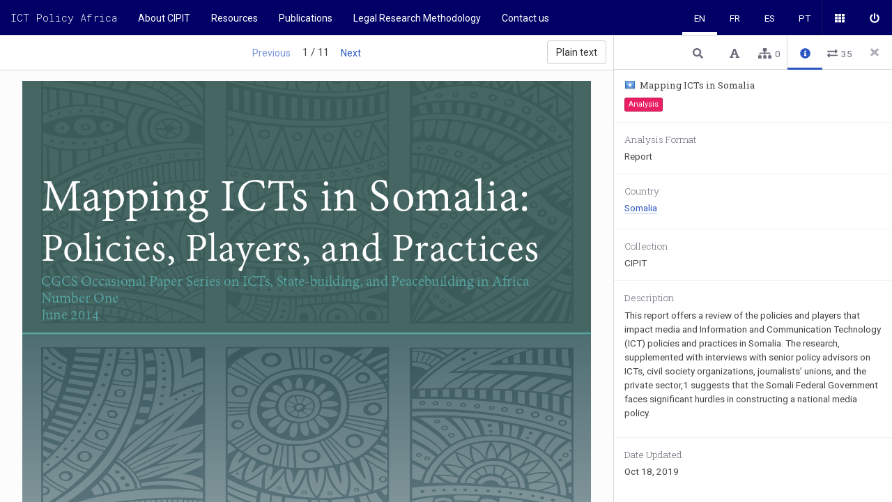

--- FILE ---
content_type: text/html; charset=utf-8
request_url: https://www.ictpolicyafrica.org/en/document/ctpqy6vaktm
body_size: 99670
content:
<!doctype html>
<html lang="en" data-reactroot=""><head><title data-react-helmet="true">Mapping ICTs in Somalia • Page 1 • ICT Policy Africa</title><meta data-react-helmet="true" name="description" content="Uwazi docs"/><link data-react-helmet="true" rel="canonical" href="/en/document/ctpqy6vaktm?page=1"/><meta name="viewport" content="width=device-width, initial-scale=1.0"/><link href="/vendor.b8742303196231ba227d.css" rel="stylesheet" type="text/css"/><link href="/main.3fd7b4085136c68bd751.css" rel="stylesheet" type="text/css"/><link href="/pdfjs-dist.ac4045da05ad672ce8a4.css" rel="stylesheet" type="text/css"/><style type="text/css">header {
  background: #010066;
}


.home h1 {
  font-size: 32px;
  padding-top: 80px;
  padding-bottom: 10px;
}

.home .hero-search {
    display: inline-block;
    width: 100%;
    max-width: 632px;
    font-size: 14px;
    margin-bottom: 60px;
}

.home .search-box {
    width: 100%;
    max-width: 100%;
}

.home .hero-search .input-group {
    display: flex;
    flex-direction: row-reverse;
    align-items: flex-start;
    -webkit-box-pack: start;
    justify-content: flex-start;
}

.home .hero-search .input-group div {
    width: 100%;
}

.home .hero-search button {
    width: 48px;
    height: 45px;
    color: #000;
}

.home .hero-search .input-group .fa-search {
    right: 15px;
}

.home.case-type-bullets {
    display: flex;
    align-items: flex-start;
    -webkit-box-pack: start;
    justify-content: flex-start;
    padding: 5px 0 30px;
}

.home-bullet {
    text-align: center;
    display: flex;
    flex: 1;
}

.home-bullet.small {
    text-align: left;
}

.home-bullet  a {
    display: flex;
    flex-direction: column;
    -webkit-box-align: center;
    align-items: center;
    margin: 0px auto;
    margin-bottom: 8px;
    border-width: 0px;
    border-style: initial;
    border-color: initial;
    border-image: initial;
    color: #2b56c1;
    text-decoration: none;
}

.home-bullet.small a {
    flex-direction: row;
    align-items: baseline;
    margin: 0px;
    margin-bottom: 4px;
}

.home-bullet  a .big-bullet {
    display: flex;
    -webkit-box-pack: center;
    justify-content: center;
    -webkit-box-align: center;
    align-items: center;
    text-align: center;
    font-weight: 600;
    font-size: 32px;
    min-width: 96px;
    height: 96px;
    line-height: 96px;
    color: rgb(255, 255, 255);
    border-radius: 50%;
    margin: 0px auto 16px;
    background: rgb(255, 204, 0);
}

.home-bullet.small  a .big-bullet {
    font-weight: 600;
    min-width: 32px;
    height: 32px;
    line-height: 32px;
    font-size: 16px;
    margin-bottom: 2px;
}

.home-bullet  a .big-bullet.blue {
    background: rgb(30, 28, 138);
}

.home-bullet  a span {
    color: rgb(43, 86, 193);
    font-size: 16px;
    border-bottom: 1px solid rgb(198, 211, 242);
}

.home-bullet.small  a span {
  margin-left: 15px;
}

.home-bullet  a:hover .big-bullet {
    box-shadow: rgb(198, 211, 242) 0px 0px 0px 5px;
}

.home-bullet  a:hover span {
    border-color: rgb(43, 86, 193);
}

.home.law-cases-chart > div {
    display: flex;
    -webkit-box-align: center;
    align-items: center;
    -webkit-box-pack: start;
    justify-content: flex-start;
    margin-bottom: 20px;
}

.home.law-cases-chart h3 {
  margin-top: 0;
  margin-bottom: 30px;
}

.home.law-cases-chart .BarChart {
    position: relative;
    width: 80%;
    flex: 0 0 80%;
}

.home.type-charts {
    padding: 45px 0;
}

.charts-two-col {
    display: flex;
    align-items: flex-start;
    -webkit-box-pack: start;
    justify-content: flex-start;
}

.charts-two-col > div {
  width: 100%;
  position: relative;
  display: flex;
}

.charts-two-col > div > div {
  flex: 1;
}

.charts-two-col > div > div:last-child {
  padding-left: 15px;
}

.charts-two-col h2 {
  border-bottom: none;
  margin-bottom: 5px;
  margin-top: 20px;
}

.page-viewer .markdown-viewer .home.last-updates,
.page-viewer .markdown-viewer .home.court-cases-chart {
    background-color: rgb(244, 247, 249);
    max-width: calc(100% + 30px);
    margin: 0 -15px;
    padding: 30px 15px;
}

.home.last-updates > *,
.home.court-cases-chart > * {
    max-width: 1000px;
    margin-left: auto;
    margin-right: auto;
}

.home.last-updates h2,
.home.court-cases-chart h2 {
    margin-top: 0;
}

.page-viewer .markdown-viewer .home.law-cases-chart {
    padding-top: 45px;
}

.home-partners {
  background: white;
  text-align: center;
}
</style><link rel="stylesheet" href="https://fonts.googleapis.com/css?family=Roboto+Mono:100,300,400,500,700|Roboto+Slab:100,300,400,700|Roboto:100,300,400,500,700,900"/><link rel="shortcut icon" href="/public/favicon.ico"/></head><body><div id="root"><div id="app" class="" data-reactroot=""><div class="alert-wrapper"></div><div class="content"><nav><h1><div><a href="/en/">ICT Policy Africa</a></div></h1></nav><header><button class="menu-button"><svg aria-hidden="true" data-prefix="fas" data-icon="bars" class="svg-inline--fa fa-bars fa-w-14 " role="img" xmlns="http://www.w3.org/2000/svg" viewBox="0 0 448 512"><path fill="currentColor" d="M16 132h416c8.837 0 16-7.163 16-16V76c0-8.837-7.163-16-16-16H16C7.163 60 0 67.163 0 76v40c0 8.837 7.163 16 16 16zm0 160h416c8.837 0 16-7.163 16-16v-40c0-8.837-7.163-16-16-16H16c-8.837 0-16 7.163-16 16v40c0 8.837 7.163 16 16 16zm0 160h416c8.837 0 16-7.163 16-16v-40c0-8.837-7.163-16-16-16H16c-8.837 0-16 7.163-16 16v40c0 8.837 7.163 16 16 16z"></path></svg></button><h1 class="logotype"><div><a href="/en/">ICT Policy Africa</a></div></h1><ul class="menuNav"><li class="menuItems"><ul class="menuNav-list"><li class="menuNav-item"><a class="btn menuNav-btn" href="/en/page/tt599ms931e"><span class="translation">About CIPIT</span></a></li><li class="menuNav-item"><a class="btn menuNav-btn" href="/en/library/"><span class="translation">Resources</span></a></li><li class="menuNav-item"><a class="btn menuNav-btn" href="/en/page/u05f5ku55yk"><span class="translation">Publications</span></a></li><li class="menuNav-item"><a class="btn menuNav-btn" href="/en/page/197dtf88h3n"><span class="translation">Legal Research Methodology</span></a></li><li class="menuNav-item"><a class="btn menuNav-btn" href="/en/page/2ig8ddfxoxm"><span class="translation">Contact us</span></a></li></ul></li><li class="menuActions"><ul class="menuNav-list"><li class="menuNav-item"><a class="menuNav-btn btn btn-default" href="/en/library/?q=(order:desc,sort:creationDate,treatAs:number)"><svg aria-hidden="true" data-prefix="fas" data-icon="th" class="svg-inline--fa fa-th fa-w-16 " role="img" xmlns="http://www.w3.org/2000/svg" viewBox="0 0 512 512"><path fill="currentColor" d="M149.333 56v80c0 13.255-10.745 24-24 24H24c-13.255 0-24-10.745-24-24V56c0-13.255 10.745-24 24-24h101.333c13.255 0 24 10.745 24 24zm181.334 240v-80c0-13.255-10.745-24-24-24H205.333c-13.255 0-24 10.745-24 24v80c0 13.255 10.745 24 24 24h101.333c13.256 0 24.001-10.745 24.001-24zm32-240v80c0 13.255 10.745 24 24 24H488c13.255 0 24-10.745 24-24V56c0-13.255-10.745-24-24-24H386.667c-13.255 0-24 10.745-24 24zm-32 80V56c0-13.255-10.745-24-24-24H205.333c-13.255 0-24 10.745-24 24v80c0 13.255 10.745 24 24 24h101.333c13.256 0 24.001-10.745 24.001-24zm-205.334 56H24c-13.255 0-24 10.745-24 24v80c0 13.255 10.745 24 24 24h101.333c13.255 0 24-10.745 24-24v-80c0-13.255-10.745-24-24-24zM0 376v80c0 13.255 10.745 24 24 24h101.333c13.255 0 24-10.745 24-24v-80c0-13.255-10.745-24-24-24H24c-13.255 0-24 10.745-24 24zm386.667-56H488c13.255 0 24-10.745 24-24v-80c0-13.255-10.745-24-24-24H386.667c-13.255 0-24 10.745-24 24v80c0 13.255 10.745 24 24 24zm0 160H488c13.255 0 24-10.745 24-24v-80c0-13.255-10.745-24-24-24H386.667c-13.255 0-24 10.745-24 24v80c0 13.255 10.745 24 24 24zM181.333 376v80c0 13.255 10.745 24 24 24h101.333c13.255 0 24-10.745 24-24v-80c0-13.255-10.745-24-24-24H205.333c-13.255 0-24 10.745-24 24z"></path></svg><span class="tab-link-tooltip"><span class="translation">Public documents</span></span></a></li><li class="menuNav-item"><a class="menuNav-btn btn btn-default" href="/en/login"><svg aria-hidden="true" data-prefix="fas" data-icon="power-off" class="svg-inline--fa fa-power-off fa-w-16 " role="img" xmlns="http://www.w3.org/2000/svg" viewBox="0 0 512 512"><path fill="currentColor" d="M400 54.1c63 45 104 118.6 104 201.9 0 136.8-110.8 247.7-247.5 248C120 504.3 8.2 393 8 256.4 7.9 173.1 48.9 99.3 111.8 54.2c11.7-8.3 28-4.8 35 7.7L162.6 90c5.9 10.5 3.1 23.8-6.6 31-41.5 30.8-68 79.6-68 134.9-.1 92.3 74.5 168.1 168 168.1 91.6 0 168.6-74.2 168-169.1-.3-51.8-24.7-101.8-68.1-134-9.7-7.2-12.4-20.5-6.5-30.9l15.8-28.1c7-12.4 23.2-16.1 34.8-7.8zM296 264V24c0-13.3-10.7-24-24-24h-32c-13.3 0-24 10.7-24 24v240c0 13.3 10.7 24 24 24h32c13.3 0 24-10.7 24-24z"></path></svg><span class="tab-link-tooltip"><span class="translation">Sign in</span></span></a></li></ul><ul class="menuNav-I18NMenu"><li class="menuNav-item is-active"><a class="menuNav-btn btn btn-default" href="/en/document/ctpqy6vaktm">en</a></li><li class="menuNav-item"><a class="menuNav-btn btn btn-default" href="/fr/document/ctpqy6vaktm">fr</a></li><li class="menuNav-item"><a class="menuNav-btn btn btn-default" href="/es/document/ctpqy6vaktm">es</a></li><li class="menuNav-item"><a class="menuNav-btn btn btn-default" href="/pt/document/ctpqy6vaktm">pt</a></li></ul></li></ul></header><div class="app-content container-fluid"><div class="row"><div class="content-header content-header-document"><div class="content-header-title"><div class="paginator"><a class="btn disabled" rel="nofollow" router="[object Object]" params="[object Object]" routes="[object Object],[object Object],[object Object],[object Object]" href="/en/document/ctpqy6vaktm?page=1"><span class="translation">Previous</span></a><span> 1 / 11 </span><a class="btn" router="[object Object]" params="[object Object]" routes="[object Object],[object Object],[object Object],[object Object]" href="/en/document/ctpqy6vaktm?page=2"><span class="translation">Next</span></a></div><a class="btn btn-default" router="[object Object]" params="[object Object]" routes="[object Object],[object Object],[object Object],[object Object]" href="/en/document/ctpqy6vaktm"><span class="translation">Normal view</span></a></div></div><main class="document-viewer"><div class="main-wrapper"><pre class="force-ltr">Mapping ICTs in Somalia:

Policies, Players, and Practices

CGCS Occasional Paper Series on ICTs, State-building, and Peacebuilding in Africa
Number One
June 2014

</pre><div><div class="_undefined document targetDocument force-ltr"><div><div class="relationship-steps is-fixed"><button class="btn btn-default"><svg aria-hidden="true" data-prefix="fas" data-icon="arrow-left" class="svg-inline--fa fa-arrow-left fa-w-14 " role="img" xmlns="http://www.w3.org/2000/svg" viewBox="0 0 448 512"><path fill="currentColor" d="M257.5 445.1l-22.2 22.2c-9.4 9.4-24.6 9.4-33.9 0L7 273c-9.4-9.4-9.4-24.6 0-33.9L201.4 44.7c9.4-9.4 24.6-9.4 33.9 0l22.2 22.2c9.5 9.5 9.3 25-.4 34.3L136.6 216H424c13.3 0 24 10.7 24 24v32c0 13.3-10.7 24-24 24H136.6l120.5 114.8c9.8 9.3 10 24.8.4 34.3z"></path></svg>Back</button><h2>Select target paragraph<small>3</small></h2></div><div class="ContextMenu ContextMenu-center"><button class="btn btn-default hidden"><svg aria-hidden="true" data-prefix="fas" data-icon="save" class="svg-inline--fa fa-save fa-w-14 " role="img" xmlns="http://www.w3.org/2000/svg" viewBox="0 0 448 512"><path fill="currentColor" d="M433.941 129.941l-83.882-83.882A48 48 0 0 0 316.118 32H48C21.49 32 0 53.49 0 80v352c0 26.51 21.49 48 48 48h352c26.51 0 48-21.49 48-48V163.882a48 48 0 0 0-14.059-33.941zM224 416c-35.346 0-64-28.654-64-64 0-35.346 28.654-64 64-64s64 28.654 64 64c0 35.346-28.654 64-64 64zm96-304.52V212c0 6.627-5.373 12-12 12H76c-6.627 0-12-5.373-12-12V108c0-6.627 5.373-12 12-12h228.52c3.183 0 6.235 1.264 8.485 3.515l3.48 3.48A11.996 11.996 0 0 1 320 111.48z"></path></svg><span class="ContextMenu-tooltip">Save</span></button></div></div><div class="pages"><div class="cs-loader"><div class="cs-loader-inner"><label> ●</label><label> ●</label><label> ●</label></div></div></div></div></div><footer><ul class="footer-nav"><li class="footer-nav_item"><div class="footer-tooltip"><p>Uwazi is developed by <img src="/public/huridocs-logo.svg" title="uwazi" alt="uwazi"/></p><p>in Kenya, Ecuador, Spain, Germany and USA.</p></div><a href="https://www.uwazi.io/" target="_blank" class="footer-logo"><img src="/public/logo.svg" title="uwazi" alt="uwazi"/></a></li><li class="footer-nav_separator"> </li><li class="footer-nav_item footer-collection_name"><span>ICT Policy Africa</span></li><li class="footer-nav_separator"> </li><li class="footer-nav_item"><a href="/en/"><span class="translation">Library</span></a></li><li class="footer-nav_item"><a href="/en/login"><span class="translation">Login</span></a></li></ul></footer></div></main><aside class="side-panel metadata-sidepanel is-active"><div class="sidepanel-header"><button class="closeSidepanel close-modal"><svg aria-hidden="true" data-prefix="fas" data-icon="times" class="svg-inline--fa fa-times fa-w-11 " role="img" xmlns="http://www.w3.org/2000/svg" viewBox="0 0 352 512"><path fill="currentColor" d="M242.72 256l100.07-100.07c12.28-12.28 12.28-32.19 0-44.48l-22.24-22.24c-12.28-12.28-32.19-12.28-44.48 0L176 189.28 75.93 89.21c-12.28-12.28-32.19-12.28-44.48 0L9.21 111.45c-12.28 12.28-12.28 32.19 0 44.48L109.28 256 9.21 356.07c-12.28 12.28-12.28 32.19 0 44.48l22.24 22.24c12.28 12.28 32.2 12.28 44.48 0L176 322.72l100.07 100.07c12.28 12.28 32.2 12.28 44.48 0l22.24-22.24c12.28-12.28 12.28-32.19 0-44.48L242.72 256z"></path></svg></button><div><ul class="nav nav-tabs"><span></span><span></span><span></span><li><div class="tab-link tab-link-active" style="font-weight:bold" tabindex="0" default=""><svg aria-hidden="true" data-prefix="fas" data-icon="info-circle" class="svg-inline--fa fa-info-circle fa-w-16 " role="img" xmlns="http://www.w3.org/2000/svg" viewBox="0 0 512 512"><path fill="currentColor" d="M256 8C119.043 8 8 119.083 8 256c0 136.997 111.043 248 248 248s248-111.003 248-248C504 119.083 392.957 8 256 8zm0 110c23.196 0 42 18.804 42 42s-18.804 42-42 42-42-18.804-42-42 18.804-42 42-42zm56 254c0 6.627-5.373 12-12 12h-88c-6.627 0-12-5.373-12-12v-24c0-6.627 5.373-12 12-12h12v-64h-12c-6.627 0-12-5.373-12-12v-24c0-6.627 5.373-12 12-12h64c6.627 0 12 5.373 12 12v100h12c6.627 0 12 5.373 12 12v24z"></path></svg><span class="tab-link-tooltip"><span class="translation">Info</span></span></div></li><li><div class="tab-link" tabindex="0"><svg aria-hidden="true" data-prefix="fas" data-icon="exchange-alt" class="svg-inline--fa fa-exchange-alt fa-w-16 " role="img" xmlns="http://www.w3.org/2000/svg" viewBox="0 0 512 512"><path fill="currentColor" d="M0 168v-16c0-13.255 10.745-24 24-24h360V80c0-21.367 25.899-32.042 40.971-16.971l80 80c9.372 9.373 9.372 24.569 0 33.941l-80 80C409.956 271.982 384 261.456 384 240v-48H24c-13.255 0-24-10.745-24-24zm488 152H128v-48c0-21.314-25.862-32.08-40.971-16.971l-80 80c-9.372 9.373-9.372 24.569 0 33.941l80 80C102.057 463.997 128 453.437 128 432v-48h360c13.255 0 24-10.745 24-24v-16c0-13.255-10.745-24-24-24z"></path></svg><span class="connectionsNumber">35</span><span class="tab-link-tooltip"><span class="translation">Connections</span></span></div></li></ul></div></div><div class="sidepanel-footer"><span></span></div><div class="sidepanel-body"><div><div class="tab-content" style="display:none"><div><form autoComplete="off"><div class="search-box"><div class="input-group"><div><svg aria-hidden="true" data-prefix="fas" data-icon="search" class="svg-inline--fa fa-search fa-w-16 " role="img" xmlns="http://www.w3.org/2000/svg" viewBox="0 0 512 512"><path fill="currentColor" d="M505 442.7L405.3 343c-4.5-4.5-10.6-7-17-7H372c27.6-35.3 44-79.7 44-128C416 93.1 322.9 0 208 0S0 93.1 0 208s93.1 208 208 208c48.3 0 92.7-16.4 128-44v16.3c0 6.4 2.5 12.5 7 17l99.7 99.7c9.4 9.4 24.6 9.4 33.9 0l28.3-28.3c9.4-9.4 9.4-24.6.1-34zM208 336c-70.7 0-128-57.2-128-128 0-70.7 57.2-128 128-128 70.7 0 128 57.2 128 128 0 70.7-57.2 128-128 128z"></path></svg><input type="text" placeholder="Search" class="form-control" autoComplete="off" name="searchText.searchTerm" value=""/><svg aria-hidden="true" data-prefix="fas" data-icon="times" class="svg-inline--fa fa-times fa-w-11 " role="img" xmlns="http://www.w3.org/2000/svg" viewBox="0 0 352 512"><path fill="currentColor" d="M242.72 256l100.07-100.07c12.28-12.28 12.28-32.19 0-44.48l-22.24-22.24c-12.28-12.28-32.19-12.28-44.48 0L176 189.28 75.93 89.21c-12.28-12.28-32.19-12.28-44.48 0L9.21 111.45c-12.28 12.28-12.28 32.19 0 44.48L109.28 256 9.21 356.07c-12.28 12.28-12.28 32.19 0 44.48l22.24 22.24c12.28 12.28 32.2 12.28 44.48 0L176 322.72l100.07 100.07c12.28 12.28 32.2 12.28 44.48 0l22.24-22.24c12.28-12.28 12.28-32.19 0-44.48L242.72 256z"></path></svg></div></div><div class="search-tips">Search tips</div></div></form><div class="blank-state"><svg aria-hidden="true" data-prefix="fas" data-icon="search" class="svg-inline--fa fa-search fa-w-16 " role="img" xmlns="http://www.w3.org/2000/svg" viewBox="0 0 512 512"><path fill="currentColor" d="M505 442.7L405.3 343c-4.5-4.5-10.6-7-17-7H372c27.6-35.3 44-79.7 44-128C416 93.1 322.9 0 208 0S0 93.1 0 208s93.1 208 208 208c48.3 0 92.7-16.4 128-44v16.3c0 6.4 2.5 12.5 7 17l99.7 99.7c9.4 9.4 24.6 9.4 33.9 0l28.3-28.3c9.4-9.4 9.4-24.6.1-34zM208 336c-70.7 0-128-57.2-128-128 0-70.7 57.2-128 128-128 70.7 0 128 57.2 128 128 0 70.7-57.2 128-128 128z"></path></svg><h4><span class="translation">Search text</span></h4><p><span class="translation">Type something in the search box to get some results.</span></p></div><ul class="snippet-list"></ul></div></div><div class="tab-content" style="display:none"><div class="toc"><ul class="toc-view"><li class="toc-indent-0"><a class="toc-view-link" href="#">Background: ICT in Somalia</a></li><li class="toc-indent-0"><a class="toc-view-link" href="#">Introduction</a></li><li class="toc-indent-0"><a class="toc-view-link" href="#">The current state of ICT policy in Somalia</a></li><li class="toc-indent-0"><a class="toc-view-link" href="#">Key challenges for the implementation of media legislation in Somalia</a></li><li class="toc-indent-0"><a class="toc-view-link" href="#">New voices in ICT policy</a></li><li class="toc-indent-0"><a class="toc-view-link" href="#">Conclusion</a></li></ul></div></div><div class="tab-content tab-content-visible"><div><div class="view"><div class="item-info"><div><span class="item-icon item-icon-center"><img alt="Somalia flag" src="/flag-images/flags-iso/shiny/16/SO.png"/></span><h1 class="item-name">Mapping ICTs in Somalia</h1></div><span class="btn-color btn-color-2"><span class="translation">Analysis</span></span></div><dl class="metadata-type-select "><dt><span class="translation">Analysis Format</span></dt><dd class="">Report</dd></dl><dl class="metadata-type-relationship "><dt><span class="translation">Country</span></dt><dd class=""><ul class="multiline"><li><a href="/en/entity/2xmyiwv26c3">Somalia</a></li></ul></dd></dl><dl class="metadata-type-select "><dt><span class="translation">Collection</span></dt><dd class="">CIPIT</dd></dl><dl class="metadata-type-markdown "><dt><span class="translation">Description</span></dt><dd class=""><div class="markdown-viewer"><p>This report offers a review of the policies and players that impact  media  and  Information  and  Communication  Technology  (ICT)  policies  and  practices  in  Somalia.  The  research,  supplemented  with  interviews  with  senior  policy  advisors  on  ICTs,  civil  society  organizations,  journalists’  unions,  and  the  private  sector,1  suggests  that  the Somali Federal Government faces significant hurdles in constructing a national media policy.</p>
</div></dd></dl><dl class="metadata-type-date "><dt><span class="translation">Date Updated</span></dt><dd class="">Oct 18, 2019</dd></dl></div><div><div><h2><span class="translation">Document</span></h2><div class="attachments-list"><div class="attachment"><a class="attachment-link" href="/api/documents/download?_id=5d9432a19b93fa001b803dc4"><div class="attachment-thumbnail"><span><svg aria-hidden="true" data-prefix="fas" data-icon="file-pdf" class="svg-inline--fa fa-file-pdf fa-w-12 " role="img" xmlns="http://www.w3.org/2000/svg" viewBox="0 0 384 512"><path fill="currentColor" d="M181.9 256.1c-5-16-4.9-46.9-2-46.9 8.4 0 7.6 36.9 2 46.9zm-1.7 47.2c-7.7 20.2-17.3 43.3-28.4 62.7 18.3-7 39-17.2 62.9-21.9-12.7-9.6-24.9-23.4-34.5-40.8zM86.1 428.1c0 .8 13.2-5.4 34.9-40.2-6.7 6.3-29.1 24.5-34.9 40.2zM248 160h136v328c0 13.3-10.7 24-24 24H24c-13.3 0-24-10.7-24-24V24C0 10.7 10.7 0 24 0h200v136c0 13.2 10.8 24 24 24zm-8 171.8c-20-12.2-33.3-29-42.7-53.8 4.5-18.5 11.6-46.6 6.2-64.2-4.7-29.4-42.4-26.5-47.8-6.8-5 18.3-.4 44.1 8.1 77-11.6 27.6-28.7 64.6-40.8 85.8-.1 0-.1.1-.2.1-27.1 13.9-73.6 44.5-54.5 68 5.6 6.9 16 10 21.5 10 17.9 0 35.7-18 61.1-61.8 25.8-8.5 54.1-19.1 79-23.2 21.7 11.8 47.1 19.5 64 19.5 29.2 0 31.2-32 19.7-43.4-13.9-13.6-54.3-9.7-73.6-7.2zM377 105L279 7c-4.5-4.5-10.6-7-17-7h-6v128h128v-6.1c0-6.3-2.5-12.4-7-16.9zm-74.1 255.3c4.1-2.7-2.5-11.9-42.8-9 37.1 15.8 42.8 9 42.8 9z"></path></svg> pdf</span></div><span class="attachment-name"><span>Mapping_ICTS_in_Somalia.compressed.pdf</span><span class="attachment-size">855.05 KB</span></span></a><div></div></div></div></div><h2><span class="translation">Attachments</span></h2><div class="attachments-list"></div></div></div></div><div class="tab-content" style="display:none"><div class="blank-state"><svg aria-hidden="true" data-prefix="fas" data-icon="sitemap" class="svg-inline--fa fa-sitemap fa-w-20 " role="img" xmlns="http://www.w3.org/2000/svg" viewBox="0 0 640 512"><path fill="currentColor" d="M128 352H32c-17.67 0-32 14.33-32 32v96c0 17.67 14.33 32 32 32h96c17.67 0 32-14.33 32-32v-96c0-17.67-14.33-32-32-32zm-24-80h192v48h48v-48h192v48h48v-57.59c0-21.17-17.23-38.41-38.41-38.41H344v-64h40c17.67 0 32-14.33 32-32V32c0-17.67-14.33-32-32-32H256c-17.67 0-32 14.33-32 32v96c0 17.67 14.33 32 32 32h40v64H94.41C73.23 224 56 241.23 56 262.41V320h48v-48zm264 80h-96c-17.67 0-32 14.33-32 32v96c0 17.67 14.33 32 32 32h96c17.67 0 32-14.33 32-32v-96c0-17.67-14.33-32-32-32zm240 0h-96c-17.67 0-32 14.33-32 32v96c0 17.67 14.33 32 32 32h96c17.67 0 32-14.33 32-32v-96c0-17.67-14.33-32-32-32z"></path></svg><h4><span class="translation">No References</span></h4><p><span class="translation">References are pieces of text from this document related to other documents or entities.</span></p></div></div><div class="tab-content" style="display:none"><div><div class="nested-selector"><ul class="multiselect is-active"><li><div class="multiselectItem"><input type="checkbox" class="form-control multiselectItem-input" id="group5d417db4a0c67b001b921d20"/><label for="group5d417db4a0c67b001b921d20" class="multiselectItem-label"><span class="multiselectItem-icon"><svg aria-hidden="true" data-prefix="far" data-icon="square" class="svg-inline--fa fa-square fa-w-14 checkbox-empty" role="img" xmlns="http://www.w3.org/2000/svg" viewBox="0 0 448 512"><path fill="currentColor" d="M400 32H48C21.5 32 0 53.5 0 80v352c0 26.5 21.5 48 48 48h352c26.5 0 48-21.5 48-48V80c0-26.5-21.5-48-48-48zm-6 400H54c-3.3 0-6-2.7-6-6V86c0-3.3 2.7-6 6-6h340c3.3 0 6 2.7 6 6v340c0 3.3-2.7 6-6 6z"></path></svg><svg aria-hidden="true" data-prefix="fas" data-icon="check" class="svg-inline--fa fa-check fa-w-16 checkbox-checked" role="img" xmlns="http://www.w3.org/2000/svg" viewBox="0 0 512 512"><path fill="currentColor" d="M173.898 439.404l-166.4-166.4c-9.997-9.997-9.997-26.206 0-36.204l36.203-36.204c9.997-9.998 26.207-9.998 36.204 0L192 312.69 432.095 72.596c9.997-9.997 26.207-9.997 36.204 0l36.203 36.204c9.997 9.997 9.997 26.206 0 36.204l-294.4 294.401c-9.998 9.997-26.207 9.997-36.204-.001z"></path></svg></span><span class="multiselectItem-name"><b><span class="translation">Jurisdiction</span></b></span></label><span class="multiselectItem-results"><span>1</span><span class="multiselectItem-action"><svg aria-hidden="true" data-prefix="fas" data-icon="caret-up" class="svg-inline--fa fa-caret-up fa-w-10 " role="img" xmlns="http://www.w3.org/2000/svg" viewBox="0 0 320 512"><path fill="currentColor" d="M288.662 352H31.338c-17.818 0-26.741-21.543-14.142-34.142l128.662-128.662c7.81-7.81 20.474-7.81 28.284 0l128.662 128.662c12.6 12.599 3.676 34.142-14.142 34.142z"></path></svg></span></span></div><ul class="multiselectChild is-active"><li class="multiselectItem" title="Country"><input type="checkbox" class="multiselectItem-input" id="5d417db4a0c67b001b921d205d4bd58ca0c67b001b921fa2"/><label class="multiselectItem-label" for="5d417db4a0c67b001b921d205d4bd58ca0c67b001b921fa2"><span class="multiselectItem-icon"><svg aria-hidden="true" data-prefix="far" data-icon="square" class="svg-inline--fa fa-square fa-w-14 checkbox-empty" role="img" xmlns="http://www.w3.org/2000/svg" viewBox="0 0 448 512"><path fill="currentColor" d="M400 32H48C21.5 32 0 53.5 0 80v352c0 26.5 21.5 48 48 48h352c26.5 0 48-21.5 48-48V80c0-26.5-21.5-48-48-48zm-6 400H54c-3.3 0-6-2.7-6-6V86c0-3.3 2.7-6 6-6h340c3.3 0 6 2.7 6 6v340c0 3.3-2.7 6-6 6z"></path></svg><svg aria-hidden="true" data-prefix="fas" data-icon="check" class="svg-inline--fa fa-check fa-w-16 checkbox-checked" role="img" xmlns="http://www.w3.org/2000/svg" viewBox="0 0 512 512"><path fill="currentColor" d="M173.898 439.404l-166.4-166.4c-9.997-9.997-9.997-26.206 0-36.204l36.203-36.204c9.997-9.998 26.207-9.998 36.204 0L192 312.69 432.095 72.596c9.997-9.997 26.207-9.997 36.204 0l36.203 36.204c9.997 9.997 9.997 26.206 0 36.204l-294.4 294.401c-9.998 9.997-26.207 9.997-36.204-.001z"></path></svg></span><span class="multiselectItem-name"><span class="translation">Country</span></span></label><span class="multiselectItem-results">1</span></li></ul></li><li><div class="multiselectItem"><input type="checkbox" class="form-control multiselectItem-input" id="group5d417dd9a0c67b001b921d26"/><label for="group5d417dd9a0c67b001b921d26" class="multiselectItem-label"><span class="multiselectItem-icon"><svg aria-hidden="true" data-prefix="far" data-icon="square" class="svg-inline--fa fa-square fa-w-14 checkbox-empty" role="img" xmlns="http://www.w3.org/2000/svg" viewBox="0 0 448 512"><path fill="currentColor" d="M400 32H48C21.5 32 0 53.5 0 80v352c0 26.5 21.5 48 48 48h352c26.5 0 48-21.5 48-48V80c0-26.5-21.5-48-48-48zm-6 400H54c-3.3 0-6-2.7-6-6V86c0-3.3 2.7-6 6-6h340c3.3 0 6 2.7 6 6v340c0 3.3-2.7 6-6 6z"></path></svg><svg aria-hidden="true" data-prefix="fas" data-icon="check" class="svg-inline--fa fa-check fa-w-16 checkbox-checked" role="img" xmlns="http://www.w3.org/2000/svg" viewBox="0 0 512 512"><path fill="currentColor" d="M173.898 439.404l-166.4-166.4c-9.997-9.997-9.997-26.206 0-36.204l36.203-36.204c9.997-9.998 26.207-9.998 36.204 0L192 312.69 432.095 72.596c9.997-9.997 26.207-9.997 36.204 0l36.203 36.204c9.997 9.997 9.997 26.206 0 36.204l-294.4 294.401c-9.998 9.997-26.207 9.997-36.204-.001z"></path></svg></span><span class="multiselectItem-name"><b><span class="translation">Amendment</span></b></span></label><span class="multiselectItem-results"><span>33</span><span class="multiselectItem-action"><svg aria-hidden="true" data-prefix="fas" data-icon="caret-up" class="svg-inline--fa fa-caret-up fa-w-10 " role="img" xmlns="http://www.w3.org/2000/svg" viewBox="0 0 320 512"><path fill="currentColor" d="M288.662 352H31.338c-17.818 0-26.741-21.543-14.142-34.142l128.662-128.662c7.81-7.81 20.474-7.81 28.284 0l128.662 128.662c12.6 12.599 3.676 34.142-14.142 34.142z"></path></svg></span></span></div><ul class="multiselectChild is-active"><li class="multiselectItem" title="Law"><input type="checkbox" class="multiselectItem-input" id="5d417dd9a0c67b001b921d265d413e9ca0c67b001b921cb6"/><label class="multiselectItem-label" for="5d417dd9a0c67b001b921d265d413e9ca0c67b001b921cb6"><span class="multiselectItem-icon"><svg aria-hidden="true" data-prefix="far" data-icon="square" class="svg-inline--fa fa-square fa-w-14 checkbox-empty" role="img" xmlns="http://www.w3.org/2000/svg" viewBox="0 0 448 512"><path fill="currentColor" d="M400 32H48C21.5 32 0 53.5 0 80v352c0 26.5 21.5 48 48 48h352c26.5 0 48-21.5 48-48V80c0-26.5-21.5-48-48-48zm-6 400H54c-3.3 0-6-2.7-6-6V86c0-3.3 2.7-6 6-6h340c3.3 0 6 2.7 6 6v340c0 3.3-2.7 6-6 6z"></path></svg><svg aria-hidden="true" data-prefix="fas" data-icon="check" class="svg-inline--fa fa-check fa-w-16 checkbox-checked" role="img" xmlns="http://www.w3.org/2000/svg" viewBox="0 0 512 512"><path fill="currentColor" d="M173.898 439.404l-166.4-166.4c-9.997-9.997-9.997-26.206 0-36.204l36.203-36.204c9.997-9.998 26.207-9.998 36.204 0L192 312.69 432.095 72.596c9.997-9.997 26.207-9.997 36.204 0l36.203 36.204c9.997 9.997 9.997 26.206 0 36.204l-294.4 294.401c-9.998 9.997-26.207 9.997-36.204-.001z"></path></svg></span><span class="multiselectItem-name"><span class="translation">Law</span></span></label><span class="multiselectItem-results">15</span></li><li class="multiselectItem" title="Analysis"><input type="checkbox" class="multiselectItem-input" id="5d417dd9a0c67b001b921d265d418934a0c67b001b921d53"/><label class="multiselectItem-label" for="5d417dd9a0c67b001b921d265d418934a0c67b001b921d53"><span class="multiselectItem-icon"><svg aria-hidden="true" data-prefix="far" data-icon="square" class="svg-inline--fa fa-square fa-w-14 checkbox-empty" role="img" xmlns="http://www.w3.org/2000/svg" viewBox="0 0 448 512"><path fill="currentColor" d="M400 32H48C21.5 32 0 53.5 0 80v352c0 26.5 21.5 48 48 48h352c26.5 0 48-21.5 48-48V80c0-26.5-21.5-48-48-48zm-6 400H54c-3.3 0-6-2.7-6-6V86c0-3.3 2.7-6 6-6h340c3.3 0 6 2.7 6 6v340c0 3.3-2.7 6-6 6z"></path></svg><svg aria-hidden="true" data-prefix="fas" data-icon="check" class="svg-inline--fa fa-check fa-w-16 checkbox-checked" role="img" xmlns="http://www.w3.org/2000/svg" viewBox="0 0 512 512"><path fill="currentColor" d="M173.898 439.404l-166.4-166.4c-9.997-9.997-9.997-26.206 0-36.204l36.203-36.204c9.997-9.998 26.207-9.998 36.204 0L192 312.69 432.095 72.596c9.997-9.997 26.207-9.997 36.204 0l36.203 36.204c9.997 9.997 9.997 26.206 0 36.204l-294.4 294.401c-9.998 9.997-26.207 9.997-36.204-.001z"></path></svg></span><span class="multiselectItem-name"><span class="translation">Analysis</span></span></label><span class="multiselectItem-results">18</span></li></ul></li><li><div class="multiselectItem"><input type="checkbox" class="form-control multiselectItem-input" id="groupnull"/><label for="groupnull" class="multiselectItem-label"><span class="multiselectItem-icon"><svg aria-hidden="true" data-prefix="far" data-icon="square" class="svg-inline--fa fa-square fa-w-14 checkbox-empty" role="img" xmlns="http://www.w3.org/2000/svg" viewBox="0 0 448 512"><path fill="currentColor" d="M400 32H48C21.5 32 0 53.5 0 80v352c0 26.5 21.5 48 48 48h352c26.5 0 48-21.5 48-48V80c0-26.5-21.5-48-48-48zm-6 400H54c-3.3 0-6-2.7-6-6V86c0-3.3 2.7-6 6-6h340c3.3 0 6 2.7 6 6v340c0 3.3-2.7 6-6 6z"></path></svg><svg aria-hidden="true" data-prefix="fas" data-icon="check" class="svg-inline--fa fa-check fa-w-16 checkbox-checked" role="img" xmlns="http://www.w3.org/2000/svg" viewBox="0 0 512 512"><path fill="currentColor" d="M173.898 439.404l-166.4-166.4c-9.997-9.997-9.997-26.206 0-36.204l36.203-36.204c9.997-9.998 26.207-9.998 36.204 0L192 312.69 432.095 72.596c9.997-9.997 26.207-9.997 36.204 0l36.203 36.204c9.997 9.997 9.997 26.206 0 36.204l-294.4 294.401c-9.998 9.997-26.207 9.997-36.204-.001z"></path></svg></span><span class="multiselectItem-name"><b><span class="translation">No Label</span></b></span></label><span class="multiselectItem-results"><span>1</span><span class="multiselectItem-action"><svg aria-hidden="true" data-prefix="fas" data-icon="caret-up" class="svg-inline--fa fa-caret-up fa-w-10 " role="img" xmlns="http://www.w3.org/2000/svg" viewBox="0 0 320 512"><path fill="currentColor" d="M288.662 352H31.338c-17.818 0-26.741-21.543-14.142-34.142l128.662-128.662c7.81-7.81 20.474-7.81 28.284 0l128.662 128.662c12.6 12.599 3.676 34.142-14.142 34.142z"></path></svg></span></span></div><ul class="multiselectChild is-active"><li class="multiselectItem" title="Law"><input type="checkbox" class="multiselectItem-input" id="null5d413e9ca0c67b001b921cb6"/><label class="multiselectItem-label" for="null5d413e9ca0c67b001b921cb6"><span class="multiselectItem-icon"><svg aria-hidden="true" data-prefix="far" data-icon="square" class="svg-inline--fa fa-square fa-w-14 checkbox-empty" role="img" xmlns="http://www.w3.org/2000/svg" viewBox="0 0 448 512"><path fill="currentColor" d="M400 32H48C21.5 32 0 53.5 0 80v352c0 26.5 21.5 48 48 48h352c26.5 0 48-21.5 48-48V80c0-26.5-21.5-48-48-48zm-6 400H54c-3.3 0-6-2.7-6-6V86c0-3.3 2.7-6 6-6h340c3.3 0 6 2.7 6 6v340c0 3.3-2.7 6-6 6z"></path></svg><svg aria-hidden="true" data-prefix="fas" data-icon="check" class="svg-inline--fa fa-check fa-w-16 checkbox-checked" role="img" xmlns="http://www.w3.org/2000/svg" viewBox="0 0 512 512"><path fill="currentColor" d="M173.898 439.404l-166.4-166.4c-9.997-9.997-9.997-26.206 0-36.204l36.203-36.204c9.997-9.998 26.207-9.998 36.204 0L192 312.69 432.095 72.596c9.997-9.997 26.207-9.997 36.204 0l36.203 36.204c9.997 9.997 9.997 26.206 0 36.204l-294.4 294.401c-9.998 9.997-26.207 9.997-36.204-.001z"></path></svg></span><span class="multiselectItem-name"><span class="translation">Law</span></span></label><span class="multiselectItem-results">1</span></li></ul></li></ul></div></div></div></div></div></aside><aside class="side-panel undefined create-reference is-hidden"><div class="sidepanel-header"><h1>Create <!-- -->Reference</h1><button class="closeSidepanel close-modal"><svg aria-hidden="true" data-prefix="fas" data-icon="times" class="svg-inline--fa fa-times fa-w-11 " role="img" xmlns="http://www.w3.org/2000/svg" viewBox="0 0 352 512"><path fill="currentColor" d="M242.72 256l100.07-100.07c12.28-12.28 12.28-32.19 0-44.48l-22.24-22.24c-12.28-12.28-32.19-12.28-44.48 0L176 189.28 75.93 89.21c-12.28-12.28-32.19-12.28-44.48 0L9.21 111.45c-12.28 12.28-12.28 32.19 0 44.48L109.28 256 9.21 356.07c-12.28 12.28-12.28 32.19 0 44.48l22.24 22.24c12.28 12.28 32.2 12.28 44.48 0L176 322.72l100.07 100.07c12.28 12.28 32.2 12.28 44.48 0l22.24-22.24c12.28-12.28 12.28-32.19 0-44.48L242.72 256z"></path></svg></button><ul class="connections-list"><li><svg aria-hidden="true" data-prefix="far" data-icon="square" class="svg-inline--fa fa-square fa-w-14 " role="img" xmlns="http://www.w3.org/2000/svg" viewBox="0 0 448 512"><path fill="currentColor" d="M400 32H48C21.5 32 0 53.5 0 80v352c0 26.5 21.5 48 48 48h352c26.5 0 48-21.5 48-48V80c0-26.5-21.5-48-48-48zm-6 400H54c-3.3 0-6-2.7-6-6V86c0-3.3 2.7-6 6-6h340c3.3 0 6 2.7 6 6v340c0 3.3-2.7 6-6 6z"></path></svg>About</li><li><svg aria-hidden="true" data-prefix="far" data-icon="square" class="svg-inline--fa fa-square fa-w-14 " role="img" xmlns="http://www.w3.org/2000/svg" viewBox="0 0 448 512"><path fill="currentColor" d="M400 32H48C21.5 32 0 53.5 0 80v352c0 26.5 21.5 48 48 48h352c26.5 0 48-21.5 48-48V80c0-26.5-21.5-48-48-48zm-6 400H54c-3.3 0-6-2.7-6-6V86c0-3.3 2.7-6 6-6h340c3.3 0 6 2.7 6 6v340c0 3.3-2.7 6-6 6z"></path></svg>Jurisdiction</li><li><svg aria-hidden="true" data-prefix="far" data-icon="square" class="svg-inline--fa fa-square fa-w-14 " role="img" xmlns="http://www.w3.org/2000/svg" viewBox="0 0 448 512"><path fill="currentColor" d="M400 32H48C21.5 32 0 53.5 0 80v352c0 26.5 21.5 48 48 48h352c26.5 0 48-21.5 48-48V80c0-26.5-21.5-48-48-48zm-6 400H54c-3.3 0-6-2.7-6-6V86c0-3.3 2.7-6 6-6h340c3.3 0 6 2.7 6 6v340c0 3.3-2.7 6-6 6z"></path></svg>Reference</li><li><svg aria-hidden="true" data-prefix="far" data-icon="square" class="svg-inline--fa fa-square fa-w-14 " role="img" xmlns="http://www.w3.org/2000/svg" viewBox="0 0 448 512"><path fill="currentColor" d="M400 32H48C21.5 32 0 53.5 0 80v352c0 26.5 21.5 48 48 48h352c26.5 0 48-21.5 48-48V80c0-26.5-21.5-48-48-48zm-6 400H54c-3.3 0-6-2.7-6-6V86c0-3.3 2.7-6 6-6h340c3.3 0 6 2.7 6 6v340c0 3.3-2.7 6-6 6z"></path></svg>Amendment</li></ul><div class="search-form"><div class="input-group"><input type="text" class="form-control" placeholder="Search" value=""/><svg aria-hidden="true" data-prefix="fas" data-icon="search" class="svg-inline--fa fa-search fa-w-16 " role="img" xmlns="http://www.w3.org/2000/svg" viewBox="0 0 512 512"><path fill="currentColor" d="M505 442.7L405.3 343c-4.5-4.5-10.6-7-17-7H372c27.6-35.3 44-79.7 44-128C416 93.1 322.9 0 208 0S0 93.1 0 208s93.1 208 208 208c48.3 0 92.7-16.4 128-44v16.3c0 6.4 2.5 12.5 7 17l99.7 99.7c9.4 9.4 24.6 9.4 33.9 0l28.3-28.3c9.4-9.4 9.4-24.6.1-34zM208 336c-70.7 0-128-57.2-128-128 0-70.7 57.2-128 128-128 70.7 0 128 57.2 128 128 0 70.7-57.2 128-128 128z"></path></svg><div class="search-tips">Search tips</div></div></div></div><div class="sidepanel-footer"><button class="btn btn-primary"><svg aria-hidden="true" data-prefix="fas" data-icon="times" class="svg-inline--fa fa-times fa-w-11 " role="img" xmlns="http://www.w3.org/2000/svg" viewBox="0 0 352 512"><path fill="currentColor" d="M242.72 256l100.07-100.07c12.28-12.28 12.28-32.19 0-44.48l-22.24-22.24c-12.28-12.28-32.19-12.28-44.48 0L176 189.28 75.93 89.21c-12.28-12.28-32.19-12.28-44.48 0L9.21 111.45c-12.28 12.28-12.28 32.19 0 44.48L109.28 256 9.21 356.07c-12.28 12.28-12.28 32.19 0 44.48l22.24 22.24c12.28 12.28 32.2 12.28 44.48 0L176 322.72l100.07 100.07c12.28 12.28 32.2 12.28 44.48 0l22.24-22.24c12.28-12.28 12.28-32.19 0-44.48L242.72 256z"></path></svg></button><button class="btn btn-success" disabled=""><svg aria-hidden="true" data-prefix="fas" data-icon="save" class="svg-inline--fa fa-save fa-w-14 " role="img" xmlns="http://www.w3.org/2000/svg" viewBox="0 0 448 512"><path fill="currentColor" d="M433.941 129.941l-83.882-83.882A48 48 0 0 0 316.118 32H48C21.49 32 0 53.49 0 80v352c0 26.51 21.49 48 48 48h352c26.51 0 48-21.49 48-48V163.882a48 48 0 0 0-14.059-33.941zM224 416c-35.346 0-64-28.654-64-64 0-35.346 28.654-64 64-64s64 28.654 64 64c0 35.346-28.654 64-64 64zm96-304.52V212c0 6.627-5.373 12-12 12H76c-6.627 0-12-5.373-12-12V108c0-6.627 5.373-12 12-12h228.52c3.183 0 6.235 1.264 8.485 3.515l3.48 3.48A11.996 11.996 0 0 1 320 111.48z"></path></svg></button></div><div class="sidepanel-body"><div><div class="item-group"></div></div></div></aside><div class="ContextMenu ContextMenu-bottom"><div class=""></div></div><div class="ContextMenu ContextMenu-center"></div></div></div></div></div></div><script>window.__reduxData__ = {"documentViewer":{"doc":{"_id":"5d9432a19b93fa001b803dc4","title":"Mapping ICTs in Somalia","user":"58ad7d240d44252fee4e6212","creationDate":1569993377690,"published":true,"language":"en","sharedId":"ctpqy6vaktm","toc":[{"range":{"start":5408,"end":5434},"_id":"5e99c5ff228f51001ba9c43e","label":"Background: ICT in Somalia","indentation":0},{"range":{"start":7587,"end":7599},"_id":"5e99c5ff228f51001ba9c43d","label":"Introduction","indentation":0},{"range":{"start":8249,"end":8291},"_id":"5e99c5ff228f51001ba9c43c","label":"The current state of ICT policy in Somalia","indentation":0},{"range":{"start":16740,"end":16809},"_id":"5e99c5ff228f51001ba9c43b","label":"Key challenges for the implementation of media legislation in Somalia","indentation":0},{"range":{"start":32906,"end":32930},"_id":"5e99c5ff228f51001ba9c43a","label":"New voices in ICT policy","indentation":0},{"range":{"start":36901,"end":36911},"_id":"5e99c5ff228f51001ba9c439","label":"Conclusion","indentation":0}],"attachments":[],"__v":0,"uploaded":true,"file":{"originalname":"Mapping_ICTS_in_Somalia.compressed.pdf","mimetype":"application\u002Fpdf","filename":"1569993492694njc95y2i31f.pdf","size":875568,"language":"eng","timestamp":1569993499125},"totalPages":11,"processed":true,"pdfInfo":{"1":{"chars":220},"2":{"chars":1849},"3":{"chars":4478},"4":{"chars":8138},"5":{"chars":12407},"6":{"chars":16629},"7":{"chars":21061},"8":{"chars":25980},"9":{"chars":31193},"10":{"chars":35850},"11":{"chars":40559}},"icon":{"_id":"SOM","type":"Flags","label":"Somalia"},"template":"5d418934a0c67b001b921d53","metadata":{"analysis_format":"7d94e731-a683-4f7a-966d-130fb01d3bfc","keywords":[],"country":["2xmyiwv26c3"],"author":"","collection":"7zno33eivek","description":"This report offers a review of the policies and players that impact  media  and  Information  and  Communication  Technology  (ICT)  policies  and  practices  in  Somalia.  The  research,  supplemented  with  interviews  with  senior  policy  advisors  on  ICTs,  civil  society  organizations,  journalists’  unions,  and  the  private  sector,1  suggests  that  the Somali Federal Government faces significant hurdles in constructing a national media policy.","notes":"","related_law":[],"related_case_law":[],"date_updated":1571356800},"relationships":[{"template":"5d417db4a0c67b001b921d20","entityData":{"_id":"5d5d08f9d3584b001b7417bb","metadata":{"level":"0bvee7o8o9oj","region":"ei9ax8km8zg","type_of_legal_system":"xkmmwwoufn","country_geolocation_geolocation":{"lat":3.0909787664672277,"lon":45.660099990163}},"template":"5d4bd58ca0c67b001b921fa2","title":"Somalia","creationDate":1566378233989,"published":true,"sharedId":"2xmyiwv26c3"},"_id":"5da9a0a89c9f27001b468967","entity":"2xmyiwv26c3","hub":"5da9a0a89c9f27001b468964","__v":0},{"template":null,"entityData":{"_id":"5d9432a19b93fa001b803dc4","title":"Mapping ICTs in Somalia","creationDate":1569993377690,"published":true,"sharedId":"ctpqy6vaktm","uploaded":true,"file":{"originalname":"Mapping_ICTS_in_Somalia.compressed.pdf","mimetype":"application\u002Fpdf","filename":"1569993492694njc95y2i31f.pdf","size":875568,"language":"eng","timestamp":1569993499125},"processed":true,"template":"5d418934a0c67b001b921d53","metadata":{"analysis_format":"7d94e731-a683-4f7a-966d-130fb01d3bfc","keywords":[],"country":["2xmyiwv26c3"],"author":"","collection":"7zno33eivek","description":"This report offers a review of the policies and players that impact  media  and  Information  and  Communication  Technology  (ICT)  policies  and  practices  in  Somalia.  The  research,  supplemented  with  interviews  with  senior  policy  advisors  on  ICTs,  civil  society  organizations,  journalists’  unions,  and  the  private  sector,1  suggests  that  the Somali Federal Government faces significant hurdles in constructing a national media policy.","notes":"","related_law":[],"related_case_law":[],"date_updated":1571356800}},"_id":"5da9a0a89c9f27001b468968","entity":"ctpqy6vaktm","hub":"5da9a0a89c9f27001b468964","__v":0},{"template":"5d417dd9a0c67b001b921d26","entityData":{"_id":"5db2dbaadb7dbc001bb197e6","title":"Law N° 009 \u002F PR \u002F 98 on Telecommunications","creationDate":1572002730181,"published":true,"sharedId":"hw56tss2tnv","uploaded":true,"file":{"originalname":"LoiTelecom.pdf","mimetype":"application\u002Fpdf","filename":"1572002730896hlmcnjoe9s.pdf","size":334084,"language":"fra","timestamp":1572002732098},"processed":true,"template":"5d413e9ca0c67b001b921cb6","metadata":{"notes":"","research_category":"k0878bjsrpk","status_of_law":"tbwfczhyax","date_updated":1571961600,"keywords":["pq29dil5f6h"],"date_of_most_recent_amendment":null,"related_law":["1i0xbu6ikrh","ijhooc1002","pgs720q2ozb","nmskx3duyg9","ee3bwr2o4sg","s1g60z9z4p","ct5njjgi2t","xoo9hjpeqlg","owk7fomsoh","3rash27j44i","ttdrfm9i21","9p2zee3z2xj","hw56tss2tnv","obj814l9vpf","khdaorfc689","nwx7t9x77bi","0kgv8x4u0pd","fdofxrgvdo9","0c7hb4elpdcd","fzyky25al7f","dnpcjxsh98","zoyckc56xa","y41v9my2kvs","4exwz4yd6eq","3fb9w5vigsn","ctpqy6vaktm","rt6z319etc8","ndq56y47xfi","ouyfn9pqx4l","5yp8f2lstmn","wtso9p0xhdr","f5wx3kcwgmb","8foi8pr2fub","9fk2mkibmq5","xe8d393yv8","nvnyrchgy6r","t83gfpb029","4wvmzgfvky","vgacsrtzn4"],"related_analysis":["ee3bwr2o4sg","9p2zee3z2xj"],"is_this_the_official_copy_":"484bb17d-0553-42df-bb0a-103e2e47b36d","adoption_date":900288000,"country":["ursca0zyhb"],"institution_that_established_this_law":"The Parliament of Chad","institution_established_by_this_law":"","collection":"7zno33eivek","type_of_law":"y98ukj5suhi","related_case_law":[]}},"_id":"5db687ee8e6f37001b2b562e","entity":"hw56tss2tnv","hub":"5db687ee8e6f37001b2b5626","__v":0},{"template":"5d417dd9a0c67b001b921d26","entityData":{"_id":"5d4a9e32a0c67b001b921ea6","title":"Tanzania National ICT Policy","type":"document","creationDate":1565171250787,"published":true,"sharedId":"obj814l9vpf","file":{"size":591444,"filename":"1565171251943q0giikx7ueo.pdf","mimetype":"application\u002Fpdf","originalname":"Tanzania ICT Policy.pdf","language":"eng"},"uploaded":true,"processed":true,"metadata":{"analysis_format":"4l6amnu6sh9","keywords":["u7twzgdcvqr","pq29dil5f6h"],"country":["bk5otxagtt8"],"author":"MINISTRY OF COMMUNICATIONS AND TRANSPORT","collection":"7zno33eivek","description":"Tanzania  achieved  notable  progress  in  deploying  ICT the lack of an overall policy and poor harmonisation of initiatives, have led to random adoption of  different  systems  and  standards,  unnecessary  duplication  of  effort,  and  waste  of  scarce  resources, especially through the loss of potential synergies. Therefore, this National ICT policy deploys a broad-based national strategy to address Tanzania’s developmental agenda.","notes":"","related_law":[],"related_case_law":[],"date_updated":1566172800},"template":"5d418934a0c67b001b921d53"},"_id":"5db687ee8e6f37001b2b5633","entity":"obj814l9vpf","hub":"5db687ee8e6f37001b2b5626","__v":0},{"template":"5d417dd9a0c67b001b921d26","entityData":{"_id":"5d9432a19b93fa001b803dbe","title":"MAITLAMO Botswana National ICT Policy","creationDate":1569993377476,"published":true,"sharedId":"khdaorfc689","uploaded":true,"file":{"originalname":"MAITLAMO_Botswana_National_ICT_Policy.pdf","mimetype":"application\u002Fpdf","filename":"15699934901011xtmbjun7na.pdf","size":789646,"language":"eng","timestamp":1569993500106},"processed":true,"template":"5d418934a0c67b001b921d53","metadata":{"notes":"","related_case_law":[],"date_updated":1571356800,"keywords":["j58myxbojji"],"author":"","related_law":[],"date":null,"country":["kcjj9qoeii"],"analysis_format":"4l6amnu6sh9","description":"","collection":"7zno33eivek"}},"_id":"5db687ee8e6f37001b2b5638","entity":"khdaorfc689","hub":"5db687ee8e6f37001b2b5626","__v":0},{"template":"5d417dd9a0c67b001b921d26","entityData":{"_id":"5d9432a09b93fa001b803daf","title":"The Liberia Telecommunications Act, 2007","creationDate":1569993376895,"published":true,"sharedId":"ct5njjgi2t","uploaded":true,"file":{"originalname":"LTA Act  2007.pdf","mimetype":"application\u002Fpdf","filename":"15699934844492am7no3t3ot.pdf","size":464333,"language":"eng","timestamp":1569993487085},"processed":true,"template":"5d413e9ca0c67b001b921cb6","metadata":{"is_this_the_official_copy_":"484bb17d-0553-42df-bb0a-103e2e47b36d","status_of_law":"tbwfczhyax","type_of_law":"y98ukj5suhi","keywords":["pq29dil5f6h","u7twzgdcvqr"],"institution_that_established_this_law":"The Senate and Parliament of Liberia","institution_established_by_this_law":"The Liberia  Telecommunications  Authority ","country":["m042d6i9srq"],"research_category":"848744a8-df2c-4007-b90f-c4984513449a","collection":"7zno33eivek","notes":"","related_law":["ijhooc1002","owk7fomsoh","myptayyi8jm","s1g60z9z4p","nmskx3duyg9","1i0xbu6ikrh","pgs720q2ozb","ee3bwr2o4sg","ct5njjgi2t","xoo9hjpeqlg","3rash27j44i","ttdrfm9i21","9p2zee3z2xj","hw56tss2tnv","obj814l9vpf","khdaorfc689","nwx7t9x77bi","0kgv8x4u0pd","fdofxrgvdo9","0c7hb4elpdcd","fzyky25al7f","dnpcjxsh98","zoyckc56xa","y41v9my2kvs","4exwz4yd6eq","3fb9w5vigsn","ctpqy6vaktm","rt6z319etc8","ndq56y47xfi","ouyfn9pqx4l","5yp8f2lstmn","wtso9p0xhdr","f5wx3kcwgmb","8foi8pr2fub","9fk2mkibmq5","xe8d393yv8","nvnyrchgy6r","t83gfpb029","4wvmzgfvky","vgacsrtzn4"],"related_analysis":[],"date_updated":1571702400,"related_case_law":[]}},"_id":"5db687ef8e6f37001b2b563d","entity":"ct5njjgi2t","hub":"5db687ee8e6f37001b2b5626","__v":0},{"template":"5d417dd9a0c67b001b921d26","entityData":{"_id":"5d80705f1c3577001bda40aa","title":"The Lesotho ICT Policy","creationDate":1568698463499,"published":true,"sharedId":"nwx7t9x77bi","uploaded":true,"file":{"originalname":"ICT Policy.pdf","mimetype":"application\u002Fpdf","filename":"15686985792020yd8yjzq9l9r.pdf","size":319396,"language":"eng","timestamp":1568698582008},"processed":true,"template":"5d418934a0c67b001b921d53","metadata":{"notes":"","related_case_law":[],"date_updated":1568764800,"keywords":["jx3acfgtr58","pq29dil5f6h","eg6fk19n1x","j58myxbojji","f5ia916n8re","u7twzgdcvqr"],"author":"Minister of Communications, Science and Technology\n","related_law":[],"date":1109894400,"country":["3wd2tsajg8f"],"analysis_format":"4l6amnu6sh9","description":"The  policy  supersedes  the  Lesotho  Telecommunications  Policy  of  1999,  which  has  basically set up the appropriate institutional framework for policy formulation, regulation and  operations  in  the  Telecommunications  sector.  While  one  of  the  major  goals  of  the  1999  policy  was  to  encourage  the  deployment  of  ICT  infrastructure  in  the  country,  this  particular  policy  takes  the  mandate  further  to  give  direction  as  to  how  the  proposed  Information  and  Communications  Technologies  could  be  utilised  to  open  up  new  opportunities, improve service delivery and hence ease the grip of poverty on the Basotho Nation","collection":null}},"_id":"5db687ef8e6f37001b2b5642","entity":"nwx7t9x77bi","hub":"5db687ee8e6f37001b2b5626","__v":0},{"template":"5d417dd9a0c67b001b921d26","entityData":{"_id":"5d80705a1c3577001bda3ff3","title":"ICT Accessibility Policy 2018","creationDate":1568698458083,"published":true,"sharedId":"0kgv8x4u0pd","uploaded":true,"file":{"originalname":"Draft policy_ICT Accessibility validation workshop Abuja_EN(1).pdf","mimetype":"application\u002Fpdf","filename":"1568698506321t7y70oq7cpq.pdf","size":588914,"language":"eng","timestamp":1568698516948},"processed":true,"template":"5d418934a0c67b001b921d53","metadata":{"notes":"","related_case_law":[],"date_updated":1569369600,"keywords":[],"author":"Economic Community of West African States","related_law":[],"date":null,"country":["6mxkathqyq8"],"analysis_format":"4l6amnu6sh9","description":"ECOWAS, in keeping with it ́s Vision 2020, aimed at setting a clear direction and goal to significantly raise the standard of living of people through conscious and inclusive programmes, need to develop and implement policies, strategies and programmes for realizing universal access to ICT services","collection":"7zno33eivek"}},"_id":"5db687ef8e6f37001b2b5647","entity":"0kgv8x4u0pd","hub":"5db687ee8e6f37001b2b5626","__v":0},{"template":"5d417dd9a0c67b001b921d26","entityData":{"_id":"5d9432b69b93fa001b804040","title":"Telecommunications Act, 1996","creationDate":1569993398253,"published":true,"sharedId":"s1g60z9z4p","uploaded":true,"file":{"originalname":"Telecommunications_Act_1996.pdf","mimetype":"application\u002Fpdf","filename":"1569993712871eoktgc6ztyj.pdf","size":66413,"language":"eng","timestamp":1569993713852},"processed":true,"template":"5d413e9ca0c67b001b921cb6","metadata":{"notes":"","research_category":"k0878bjsrpk","status_of_law":"tbwfczhyax","date_updated":1570579200,"keywords":["pq29dil5f6h"],"date_of_most_recent_amendment":null,"related_law":["9zzy0aurhmv","3rash27j44i","pgs720q2ozb","xoo9hjpeqlg","9p2zee3z2xj","3ql16utx1a4","ijhooc1002","1i0xbu6ikrh","s1g60z9z4p","cew86cb2x8a","31z9iebrbw8","742gpc8kdov","7bt4z6p8xkj","iyi4z4h3nle","4lwh972ql7g","vnj6lb4xyim","gllr2bexcsm","a75omimq6wr","nvtrs3aom9e","owk7fomsoh","dnpcjxsh98","2q8agid3am7","awac6602k0i","7zuupckev8","85xg3booxng","ql20c040h5","nmskx3duyg9","xe8d393yv8","9zyb8vmfnw","ndq56y47xfi","hmwg4qk189k","y41v9my2kvs","ttdrfm9i21","b36k050v7jq","ppql5pnpql","ats58ms3k57","41f68wp5o1c","qvy6elsq2bk","myptayyi8jm","ee3bwr2o4sg","ct5njjgi2t","hw56tss2tnv","obj814l9vpf","khdaorfc689","nwx7t9x77bi","0kgv8x4u0pd","fdofxrgvdo9","0c7hb4elpdcd","fzyky25al7f","zoyckc56xa","4exwz4yd6eq","3fb9w5vigsn","ctpqy6vaktm","rt6z319etc8","ouyfn9pqx4l","5yp8f2lstmn","wtso9p0xhdr","f5wx3kcwgmb","8foi8pr2fub","9fk2mkibmq5","nvnyrchgy6r","t83gfpb029","4wvmzgfvky","vgacsrtzn4"],"related_analysis":["9zzy0aurhmv","9p2zee3z2xj","hmwg4qk189k"],"is_this_the_official_copy_":"484bb17d-0553-42df-bb0a-103e2e47b36d","adoption_date":841104000,"country":["kcjj9qoeii"],"institution_that_established_this_law":"The Parliament of Botswana","institution_established_by_this_law":"Telecommunication Authority","collection":"7zno33eivek","type_of_law":"y98ukj5suhi","related_case_law":[]}},"_id":"5db687ef8e6f37001b2b564c","entity":"s1g60z9z4p","hub":"5db687ee8e6f37001b2b5626","__v":0},{"template":"5d417dd9a0c67b001b921d26","entityData":{"_id":"5d9432af9b93fa001b803f7e","title":"National Information & Communications Technology (ICT) Policy","creationDate":1569993391918,"published":true,"sharedId":"fdofxrgvdo9","uploaded":true,"file":{"originalname":"republic_of_congo_2.pdf","mimetype":"application\u002Fpdf","filename":"1569993649436pc2ydk43o6.pdf","size":359479,"language":"eng","timestamp":1569993651814},"processed":true,"template":"5d418934a0c67b001b921d53","metadata":{"notes":"","related_case_law":[],"date_updated":1570752000,"keywords":["pq29dil5f6h"],"author":"Ministry of Information and Communications","related_law":["c6cgvkkqn6l","hhdd6v1vqvu"],"date":1138665600,"country":["rb0wkxqspgf"],"analysis_format":"4l6amnu6sh9","description":"The policy is based on four guiding principles: infrastructure development, human  resource  development,  stakeholder  participation  and  appropriate policy and regulatory framework.","collection":"7zno33eivek"}},"_id":"5db687ee8e6f37001b2b562b","entity":"fdofxrgvdo9","hub":"5db687ee8e6f37001b2b5626","__v":0},{"template":"5d417dd9a0c67b001b921d26","entityData":{"_id":"5d9432b69b93fa001b804043","title":"Telecommunications Regulations,1999","creationDate":1569993398277,"published":true,"sharedId":"pgs720q2ozb","uploaded":true,"file":{"originalname":"Telecommunications_Regulations_1999 Botswana.pdf","mimetype":"application\u002Fpdf","filename":"1569993713902idokuz97zmj.pdf","size":65453,"language":"eng","timestamp":1569993715029},"processed":true,"template":"5d413e9ca0c67b001b921cb6","metadata":{"notes":"","research_category":"k0878bjsrpk","status_of_law":"tbwfczhyax","date_updated":1570579200,"keywords":["pq29dil5f6h"],"date_of_most_recent_amendment":null,"related_law":["hmwg4qk189k","ijhooc1002","1i0xbu6ikrh","9p2zee3z2xj","9zzy0aurhmv","4lwh972ql7g","3rash27j44i","awac6602k0i","pgs720q2ozb","xoo9hjpeqlg","3ql16utx1a4","s1g60z9z4p","742gpc8kdov","7bt4z6p8xkj","iyi4z4h3nle","vnj6lb4xyim","gllr2bexcsm","a75omimq6wr","nvtrs3aom9e","owk7fomsoh","dnpcjxsh98","2q8agid3am7","7zuupckev8","85xg3booxng","ql20c040h5","nmskx3duyg9","xe8d393yv8","9zyb8vmfnw","ndq56y47xfi","y41v9my2kvs","ttdrfm9i21","b36k050v7jq","ppql5pnpql","ats58ms3k57","41f68wp5o1c","qvy6elsq2bk","ee3bwr2o4sg","ct5njjgi2t","hw56tss2tnv","obj814l9vpf","khdaorfc689","nwx7t9x77bi","0kgv8x4u0pd","fdofxrgvdo9","0c7hb4elpdcd","fzyky25al7f","zoyckc56xa","4exwz4yd6eq","3fb9w5vigsn","ctpqy6vaktm","rt6z319etc8","ouyfn9pqx4l","5yp8f2lstmn","wtso9p0xhdr","f5wx3kcwgmb","8foi8pr2fub","9fk2mkibmq5"],"related_analysis":["9zzy0aurhmv","hmwg4qk189k","9p2zee3z2xj"],"is_this_the_official_copy_":"484bb17d-0553-42df-bb0a-103e2e47b36d","adoption_date":867974400,"country":["kcjj9qoeii"],"institution_that_established_this_law":"","institution_established_by_this_law":"","collection":"7zno33eivek","type_of_law":"54eoejagvb4","related_case_law":["iyi4z4h3nle"]}},"_id":"5db687ee8e6f37001b2b562f","entity":"pgs720q2ozb","hub":"5db687ee8e6f37001b2b5626","__v":0},{"template":"5d417dd9a0c67b001b921d26","entityData":{"_id":"5d4bb82ea0c67b001b921ef1","title":"Botswana Telecommunications Policy 1995","type":"document","creationDate":1565243438181,"published":true,"sharedId":"9p2zee3z2xj","file":{"language":"eng","originalname":"Botswana Telecommunications Policy 1995.pdf","mimetype":"application\u002Fpdf","filename":"15652434569351z0h7mdibgm.pdf","size":131853},"uploaded":true,"processed":true,"template":"5d418934a0c67b001b921d53","metadata":{"notes":"","related_case_law":[],"date_updated":1568246400,"keywords":["jx3acfgtr58","pq29dil5f6h"],"author":"Ministry of Works, Transport and Communications","related_law":[],"date":820368000,"country":["kcjj9qoeii"],"analysis_format":"4l6amnu6sh9","description":"The  policy  will  lay  the  foundation  for  an  accelerated  expansion  of  services  and  networks  to  the  benefit  of  users  in  the  whole  country.  It  is  further  likely  to  increase  customer  focus  of  the  operators,  improve  services  and  lead  to  lower  prices.  It  will  diversify  the  supply  of  basic  services   and   promote   introduction   of   new   technologies   e.g.   radio   technologies as an alternative to wired local networks","collection":"7zno33eivek"}},"_id":"5db687ee8e6f37001b2b5634","entity":"9p2zee3z2xj","hub":"5db687ee8e6f37001b2b5626","__v":0},{"template":"5d417dd9a0c67b001b921d26","entityData":{"_id":"5d9432a69b93fa001b803e69","title":"National ICT Policy","creationDate":1569993382862,"published":true,"sharedId":"0c7hb4elpdcd","uploaded":true,"file":{"originalname":"National ICT Policy.pdf","mimetype":"application\u002Fpdf","filename":"1569993544292rwxae0ry72.pdf","size":347089,"language":"eng","timestamp":1569993547425},"processed":true,"template":"5d418934a0c67b001b921d53","metadata":{"notes":"","related_case_law":[],"date_updated":1571184000,"keywords":["eg6fk19n1x","j58myxbojji"],"author":"","related_law":[],"date":1251676800,"country":["28ml247a894"],"analysis_format":"4l6amnu6sh9","description":"This ICT policy covers knowledge and information  as  a  tool  for development & ICT  as  a  sector  or  industry.A  part  from  being  as  enabler  of  socio-economic  development,  ICT  also  supports  Ethiopia’s  on-going    process    of democratization and good governance. The major areas of ICT application in the area of  democratic  governance  include  on-going  programs  such  as  civil  service  reform, justice reform and decentralization. ICT promotes democratic governance by enabling \n2all  citizens  to  participate  in  the political process  as  well  as  have  access  to  global knowledge  and  information.","collection":"7zno33eivek"}},"_id":"5db687ee8e6f37001b2b5639","entity":"0c7hb4elpdcd","hub":"5db687ee8e6f37001b2b5626","__v":0},{"template":"5d417dd9a0c67b001b921d26","entityData":{"_id":"5d80705a1c3577001bda4004","title":"Egypt Telecommunication Regulation Law","creationDate":1568698458805,"published":true,"sharedId":"xoo9hjpeqlg","uploaded":true,"file":{"originalname":"Egypt Telecommunication Regulation Law.pdf","mimetype":"application\u002Fpdf","filename":"1568698516191sw29yv1bg1.pdf","size":335597,"language":"eng","timestamp":1568698520857},"processed":true,"template":"5d413e9ca0c67b001b921cb6","metadata":{"notes":"","research_category":"848744a8-df2c-4007-b90f-c4984513449a","status_of_law":"tbwfczhyax","date_updated":1569369600,"keywords":["pq29dil5f6h"],"related_law":["9zzy0aurhmv","3rash27j44i","pgs720q2ozb","xoo9hjpeqlg","9p2zee3z2xj","3ql16utx1a4","ijhooc1002","1i0xbu6ikrh","s1g60z9z4p","4l5ulkedpcd","gllr2bexcsm","ti4f2tyutlq","m48snpc5dgn","i9rshfg97aj","742gpc8kdov","7bt4z6p8xkj","iyi4z4h3nle","4lwh972ql7g","vnj6lb4xyim","a75omimq6wr","nvtrs3aom9e","owk7fomsoh","dnpcjxsh98","2q8agid3am7","awac6602k0i","7zuupckev8","85xg3booxng","ql20c040h5","nmskx3duyg9","xe8d393yv8","9zyb8vmfnw","ndq56y47xfi","hmwg4qk189k","y41v9my2kvs","ttdrfm9i21","b36k050v7jq","ppql5pnpql","ats58ms3k57","41f68wp5o1c","qvy6elsq2bk","ee3bwr2o4sg","ct5njjgi2t","hw56tss2tnv","obj814l9vpf","khdaorfc689","nwx7t9x77bi","0kgv8x4u0pd","fdofxrgvdo9","0c7hb4elpdcd","fzyky25al7f","zoyckc56xa","4exwz4yd6eq","3fb9w5vigsn","ctpqy6vaktm","rt6z319etc8","ouyfn9pqx4l","5yp8f2lstmn","wtso9p0xhdr","f5wx3kcwgmb","8foi8pr2fub","9fk2mkibmq5","nvnyrchgy6r","t83gfpb029","syv2ymhae9r","c0y9p62sh69","vp8kzn3zfg","v6gzgzmukbb","9is3ipdb2d","5i4kvhvietc","9b8f2m1t684"],"related_analysis":[],"is_this_the_official_copy_":"484bb17d-0553-42df-bb0a-103e2e47b36d","adoption_date":1046390400,"country":["kng5834n95"],"institution_that_established_this_law":"","institution_established_by_this_law":"The National Telecommunication Regulatory Authority","collection":"7zno33eivek","type_of_law":"54eoejagvb4","related_case_law":[]}},"_id":"5db687ef8e6f37001b2b5643","entity":"xoo9hjpeqlg","hub":"5db687ee8e6f37001b2b5626","__v":0},{"template":"5d417dd9a0c67b001b921d26","entityData":{"_id":"5d496530a0c67b001b921e70","title":"NATIONAL INFORMATION & COMMUNICATIONS TECHNOLOGY (ICT) POLICY","type":"document","creationDate":1565091120356,"published":true,"sharedId":"fzyky25al7f","file":{"size":239313,"filename":"15650911210177iyl0ysgqxh.pdf","mimetype":"application\u002Fpdf","originalname":"The ICT Sector Policy Guidelines of March 2006.pdf","language":"eng"},"uploaded":true,"processed":true,"metadata":{"analysis_format":"4l6amnu6sh9","keywords":["pq29dil5f6h","jx3acfgtr58","eg6fk19n1x","j58myxbojji"],"country":["rb0wkxqspgf"],"author":"Ministry of Information and Communications","collection":null,"description":"This   policy   seeks   to   facilitate   sustained   economic   growth   and   poverty   reduction;  promote  social  justice  and  equity;  mainstream  gender  in  national  development;   empower   the   youth   and   disadvantaged   groups;   stimulate   investment and innovation in ICT; and achieve universal access. It is based on internationally   accepted   standards   and   best   practices,   particularly   the   COMESA  Model  adopted  by  the  COMESA  Council  of  Ministers  in  March  2003.","notes":"","related_law":[],"related_case_law":[],"date_updated":1566432000},"template":"5d418934a0c67b001b921d53"},"_id":"5db687ef8e6f37001b2b5648","entity":"fzyky25al7f","hub":"5db687ee8e6f37001b2b5626","__v":0},{"template":"5d417dd9a0c67b001b921d26","entityData":{"_id":"5d9432ba9b93fa001b8040ca","title":"The Telecommunications Act, 1994","creationDate":1569993402707,"published":true,"sharedId":"ijhooc1002","uploaded":true,"file":{"originalname":"The Telecommunications Act, 1994.pdf","mimetype":"application\u002Fpdf","filename":"1569993779923s22xfjfg5d.pdf","size":254727,"language":"eng","timestamp":1569993783258},"processed":true,"template":"5d413e9ca0c67b001b921cb6","metadata":{"is_this_the_official_copy_":"484bb17d-0553-42df-bb0a-103e2e47b36d","status_of_law":"tbwfczhyax","type_of_law":"y98ukj5suhi","keywords":["pq29dil5f6h"],"institution_that_established_this_law":"Copyright Ministry of Legal Affairs, Government of the Republic of Zambia","institution_established_by_this_law":"","country":["j7dvnk90h39"],"research_category":"tyb7yw1xfng","collection":"7zno33eivek","notes":"","related_law":["3mtyjz9zibv","b171oq45znt","6i47qasouic","macp77se5wb","fzyky25al7f","2by2f59p583","wkifutr9rcq","oc7gkxrrspi","le3i937opho","mnc9fr8fjxk","p5icetuxu5k","m5vlov3ljum","2oiut4iwo5u","ijhooc1002","hhdd6v1vqvu","4lwh972ql7g","hmwg4qk189k","1i0xbu6ikrh","9p2zee3z2xj","9zzy0aurhmv","3rash27j44i","awac6602k0i","pgs720q2ozb","xoo9hjpeqlg","3ql16utx1a4","s1g60z9z4p","cew86cb2x8a","31z9iebrbw8","742gpc8kdov","7bt4z6p8xkj","iyi4z4h3nle","vnj6lb4xyim","gllr2bexcsm","a75omimq6wr","nvtrs3aom9e","owk7fomsoh","dnpcjxsh98","2q8agid3am7","7zuupckev8","85xg3booxng","ql20c040h5","nmskx3duyg9","xe8d393yv8","9zyb8vmfnw","ndq56y47xfi","y41v9my2kvs","ttdrfm9i21","b36k050v7jq","ppql5pnpql","ats58ms3k57","41f68wp5o1c","qvy6elsq2bk","myptayyi8jm","ee3bwr2o4sg","ct5njjgi2t","hw56tss2tnv","obj814l9vpf","khdaorfc689","nwx7t9x77bi","0kgv8x4u0pd","fdofxrgvdo9","0c7hb4elpdcd","zoyckc56xa","4exwz4yd6eq","3fb9w5vigsn","ctpqy6vaktm","rt6z319etc8","ouyfn9pqx4l","5yp8f2lstmn","wtso9p0xhdr","f5wx3kcwgmb","8foi8pr2fub","9fk2mkibmq5","4wvmzgfvky","vgacsrtzn4"],"related_analysis":[],"adoption_date":770601600,"date_updated":1570406400,"date_of_most_recent_amendment":null,"related_case_law":[]}},"_id":"5db687ef8e6f37001b2b564d","entity":"ijhooc1002","hub":"5db687ee8e6f37001b2b5626","__v":0},{"template":"5d417dd9a0c67b001b921d26","entityData":{"_id":"5d4bb830a0c67b001b921f23","title":"Consolidated Law No. 24 96 relating to the Post and telecommunications, as amended and completed (French)","type":"document","creationDate":1565243440658,"published":true,"sharedId":"dnpcjxsh98","file":{"language":"fra","originalname":"Consolidated Law No. 24-96 relating to the Post and telecommunications, as amended and completed (French).pdf","mimetype":"application\u002Fpdf","filename":"1565243474619cgwke6jlila.pdf","size":434114},"uploaded":true,"processed":true,"template":"5d413e9ca0c67b001b921cb6","metadata":{"notes":"Law No. 29-06 amending and supplementing Law No. 24-96 on Postal and Telecommunications, promulgated by Ledahir No. 1-07-43 of 28 Rabi I 1428 (April 17, 2007)","research_category":"tyb7yw1xfng","status_of_law":"tbwfczhyax","date_updated":1567987200,"keywords":["03662ca2-c973-431c-811d-6444012b29ec","pq29dil5f6h","894t0defsjd"],"date_of_most_recent_amendment":null,"related_law":["742gpc8kdov","7bt4z6p8xkj","iyi4z4h3nle","4lwh972ql7g","vnj6lb4xyim","gllr2bexcsm","3rash27j44i","a75omimq6wr","xoo9hjpeqlg","nvtrs3aom9e","owk7fomsoh","dnpcjxsh98","ijhooc1002","3ql16utx1a4","2q8agid3am7","awac6602k0i","pgs720q2ozb","7zuupckev8","85xg3booxng","ql20c040h5","nmskx3duyg9","xe8d393yv8","9zyb8vmfnw","ndq56y47xfi","9p2zee3z2xj","hmwg4qk189k","y41v9my2kvs","ttdrfm9i21","s1g60z9z4p","9zzy0aurhmv","b36k050v7jq","ppql5pnpql","1i0xbu6ikrh","ats58ms3k57","41f68wp5o1c","qvy6elsq2bk","hw56tss2tnv","obj814l9vpf","khdaorfc689","ct5njjgi2t","nwx7t9x77bi","0kgv8x4u0pd","fdofxrgvdo9","0c7hb4elpdcd","fzyky25al7f","zoyckc56xa","4exwz4yd6eq","3fb9w5vigsn","ctpqy6vaktm","rt6z319etc8","ouyfn9pqx4l","5yp8f2lstmn","wtso9p0xhdr","f5wx3kcwgmb","8foi8pr2fub","9fk2mkibmq5","nvnyrchgy6r","t83gfpb029","ee3bwr2o4sg","0cv3q22b56xf","pfa771870h","9b8f2m1t684"],"related_analysis":[],"is_this_the_official_copy_":"484bb17d-0553-42df-bb0a-103e2e47b36d","adoption_date":1176768000,"country":[],"institution_that_established_this_law":"Ledahir","institution_established_by_this_law":"","collection":"7zno33eivek","type_of_law":"y98ukj5suhi","related_case_law":[]}},"_id":"5db687ee8e6f37001b2b562d","entity":"dnpcjxsh98","hub":"5db687ee8e6f37001b2b5626","__v":0},{"template":"5d417dd9a0c67b001b921d26","entityData":{"_id":"5d496851a0c67b001b921e73","title":"The Kenya National ICT Policy, 2016","type":"document","creationDate":1565091921910,"published":true,"sharedId":"zoyckc56xa","file":{"size":854669,"filename":"1565091923820ex0qqty4kod.pdf","mimetype":"application\u002Fpdf","originalname":"Draft-National-ICT-Policy-2016.pdf","language":"eng"},"uploaded":true,"processed":true,"metadata":{"analysis_format":"4l6amnu6sh9","keywords":["03662ca2-c973-431c-811d-6444012b29ec","eg6fk19n1x","j58myxbojji","jx3acfgtr58","pq29dil5f6h","rdq3o6wqxt","y3wzdv5l4b","podtn6539m"],"country":["rb0wkxqspgf"],"author":"Ministry of Information Communications and Technology","collection":null,"description":"This  revised  Policy  will  provide  a  clear  and  compelling  roadmap  to  drive  social,  economic,  cultural  and political transformation through the effective use of Information and Communications Technology (ICT) in the  years  ahead.  The  Policy  complements  and  builds  upon  Vision  2030  and  provides  many  of  the  key strategies essential for achieving Kenya’s national development targets.As we review the policy, we will concentrate  on  speeding up  the  building  of  high-speed,  mobile,  secure  and  ubiquitous  new  generation information  technology  infrastructure, developing modern  internet  industrial  system, implementing the national big data strategy and enhancing cyber security","notes":"","related_law":[],"related_case_law":[],"date_updated":1566432000},"template":"5d418934a0c67b001b921d53"},"_id":"5db687ee8e6f37001b2b562c","entity":"zoyckc56xa","hub":"5db687ee8e6f37001b2b5626","__v":0},{"template":"5d417dd9a0c67b001b921d26","entityData":{"_id":"5d8070581c3577001bda3fca","title":"MODALITIES FOR THE IMPLEMENTATION AND FINANCING OF ACCESS TO TELECOMMUNICATION AND ICT SERVICES","creationDate":1568698456862,"published":true,"sharedId":"y41v9my2kvs","uploaded":true,"file":{"originalname":"Décret+N°2006-616+portant+modalités+mise+en+oeuvre+et+financement+accès+aux+services+télécommunication+et+TIC.pdf","mimetype":"application\u002Fpdf","filename":"15686984957926ul8duejh35.pdf","size":60291,"language":"fra","timestamp":1568698496987},"processed":true,"template":"5d413e9ca0c67b001b921cb6","metadata":{"is_this_the_official_copy_":"484bb17d-0553-42df-bb0a-103e2e47b36d","status_of_law":"tbwfczhyax","type_of_law":"9orhfop4tl8","keywords":["pq29dil5f6h","03662ca2-c973-431c-811d-6444012b29ec"],"institution_that_established_this_law":"MINISTRY OF TELECOMMUNICATIONS, POSTS AND COMMUNICATIONS","institution_established_by_this_law":"","country":["wyepzpmesoh"],"research_category":"tyb7yw1xfng","collection":"7zno33eivek","notes":"","related_law":["742gpc8kdov","7bt4z6p8xkj","iyi4z4h3nle","4lwh972ql7g","vnj6lb4xyim","gllr2bexcsm","3rash27j44i","a75omimq6wr","xoo9hjpeqlg","nvtrs3aom9e","owk7fomsoh","dnpcjxsh98","ijhooc1002","3ql16utx1a4","2q8agid3am7","awac6602k0i","pgs720q2ozb","7zuupckev8","85xg3booxng","ql20c040h5","nmskx3duyg9","xe8d393yv8","9zyb8vmfnw","ndq56y47xfi","9p2zee3z2xj","hmwg4qk189k","y41v9my2kvs","ttdrfm9i21","s1g60z9z4p","9zzy0aurhmv","b36k050v7jq","ppql5pnpql","1i0xbu6ikrh","ats58ms3k57","41f68wp5o1c","qvy6elsq2bk","hw56tss2tnv","obj814l9vpf","khdaorfc689","ct5njjgi2t","nwx7t9x77bi","0kgv8x4u0pd","fdofxrgvdo9","0c7hb4elpdcd","fzyky25al7f","zoyckc56xa","4exwz4yd6eq","3fb9w5vigsn","ctpqy6vaktm","rt6z319etc8","ouyfn9pqx4l","5yp8f2lstmn","wtso9p0xhdr","f5wx3kcwgmb","8foi8pr2fub","9fk2mkibmq5","nvnyrchgy6r","t83gfpb029","ee3bwr2o4sg","syv2ymhae9r","c0y9p62sh69","vp8kzn3zfg","v6gzgzmukbb","9is3ipdb2d","5i4kvhvietc"],"related_analysis":[],"adoption_date":1156204800,"date_updated":1569369600,"date_of_most_recent_amendment":null,"related_case_law":[]}},"_id":"5db687ee8e6f37001b2b562a","entity":"y41v9my2kvs","hub":"5db687ee8e6f37001b2b5626","__v":0},{"template":"5d417dd9a0c67b001b921d26","entityData":{"_id":"5d9432a19b93fa001b803dc0","title":"Malawi ICT Policy 2013 ","creationDate":1569993377493,"published":true,"sharedId":"4exwz4yd6eq","uploaded":true,"file":{"originalname":"Malawi-ICT-Policy-2013 (1).pdf","mimetype":"application\u002Fpdf","filename":"1569993490632wr6koa73ssm.pdf","size":322407,"language":"eng","timestamp":1569993493769},"processed":true,"template":"5d418934a0c67b001b921d53","metadata":{"notes":"","related_case_law":[],"date_updated":1571356800,"keywords":[],"author":"","related_law":[],"date":null,"country":["9s05e9hbxw"],"analysis_format":"4l6amnu6sh9","description":"The  ICT  Policy aims  at  providing  a  direction  as  to  how  Malawi  will turn the ICT potential  into real benefits for its people.  It also  aims at putting into place appropriate institutional, regulatory and legal framework that should effectively support successful deployment and utilization of ICT in all sectors of the  economy.The  ICT  Policy  aims  at mainstreaming ICT in  all  sectors  of  the economy  to  drive  the  implementation  of  the Malawi  Growth  and  Development Strategy (MGDS)II","collection":"7zno33eivek"}},"_id":"5db687ee8e6f37001b2b5631","entity":"4exwz4yd6eq","hub":"5db687ee8e6f37001b2b5626","__v":0},{"template":"5d417dd9a0c67b001b921d26","entityData":{"_id":"5d9432b69b93fa001b80403a","title":"Telecommunications Amendment Act, 2001","creationDate":1569993398046,"published":true,"sharedId":"ttdrfm9i21","uploaded":true,"file":{"originalname":"Telecommunications Amendment Act 2001.pdf","mimetype":"application\u002Fpdf","filename":"15699937105497w63pp5aocj.pdf","size":1730063,"language":"eng","timestamp":1569993719451},"processed":true,"template":"5d413e9ca0c67b001b921cb6","metadata":{"notes":"","research_category":"k0878bjsrpk","status_of_law":"tbwfczhyax","date_updated":1570579200,"keywords":["pq29dil5f6h"],"date_of_most_recent_amendment":null,"related_law":["ijhooc1002","9p2zee3z2xj","s1g60z9z4p","pgs720q2ozb","3rash27j44i","xoo9hjpeqlg","742gpc8kdov","7bt4z6p8xkj","iyi4z4h3nle","4lwh972ql7g","vnj6lb4xyim","gllr2bexcsm","a75omimq6wr","nvtrs3aom9e","owk7fomsoh","dnpcjxsh98","3ql16utx1a4","2q8agid3am7","awac6602k0i","7zuupckev8","85xg3booxng","ql20c040h5","nmskx3duyg9","xe8d393yv8","9zyb8vmfnw","ndq56y47xfi","hmwg4qk189k","y41v9my2kvs","ttdrfm9i21","9zzy0aurhmv","b36k050v7jq","ppql5pnpql","1i0xbu6ikrh","ats58ms3k57","41f68wp5o1c","qvy6elsq2bk","ee3bwr2o4sg","ct5njjgi2t","hw56tss2tnv","obj814l9vpf","khdaorfc689","nwx7t9x77bi","0kgv8x4u0pd","fdofxrgvdo9","0c7hb4elpdcd","fzyky25al7f","zoyckc56xa","4exwz4yd6eq","3fb9w5vigsn","ctpqy6vaktm","rt6z319etc8","ouyfn9pqx4l","5yp8f2lstmn","wtso9p0xhdr","f5wx3kcwgmb","8foi8pr2fub","9fk2mkibmq5","4wvmzgfvky","vgacsrtzn4"],"related_analysis":["9zzy0aurhmv","9p2zee3z2xj"],"is_this_the_official_copy_":"484bb17d-0553-42df-bb0a-103e2e47b36d","adoption_date":1007078400,"country":["14duufzmjulj"],"institution_that_established_this_law":"The Parliament of South Africa","institution_established_by_this_law":"","collection":"7zno33eivek","type_of_law":"714db46c-54fd-4bae-9714-7374204f47dc","related_case_law":[]}},"_id":"5db687ee8e6f37001b2b5636","entity":"ttdrfm9i21","hub":"5db687ee8e6f37001b2b5626","__v":0},{"template":"5d417dd9a0c67b001b921d26","entityData":{"_id":"5d5f969fd3584b001b742344","title":"The Nigeria National ICT Final Draft Policy, 2012","creationDate":1566545567547,"published":true,"sharedId":"3fb9w5vigsn","uploaded":true,"file":{"originalname":"Nigeria_ICTPolicy_2012.pdf","mimetype":"application\u002Fpdf","filename":"1566545568054qgv6bty50e9.pdf","size":416822,"language":"eng","timestamp":1566545569704},"processed":true,"template":"5d418934a0c67b001b921d53","metadata":{"analysis_format":"4l6amnu6sh9","keywords":["03662ca2-c973-431c-811d-6444012b29ec","894t0defsjd","pq29dil5f6h","jx3acfgtr58"],"country":["yrexmjszjh"],"author":"Ministry of Communication Technology","collection":"7zno33eivek","description":"This  National ICT Policy  aims to produce a framework that will enhance the ability of  the ICT  sector to propel  the  socio-economic  development  which  is   critical  to Nigeria’s vision of becoming a top 20 economy by the year 2020. Concurrently, the policy  document   will  be  used  to  develop  action  plans,  sub-sectoral  policies  and specific implementation strategies","notes":"","related_law":[],"related_case_law":[],"date":1343779200,"date_updated":1566518400}},"_id":"5db687ef8e6f37001b2b563b","entity":"3fb9w5vigsn","hub":"5db687ee8e6f37001b2b5626","__v":0},{"template":"5d417dd9a0c67b001b921d26","entityData":{"_id":"5d9432a19b93fa001b803dc4","title":"Mapping ICTs in Somalia","creationDate":1569993377690,"published":true,"sharedId":"ctpqy6vaktm","uploaded":true,"file":{"originalname":"Mapping_ICTS_in_Somalia.compressed.pdf","mimetype":"application\u002Fpdf","filename":"1569993492694njc95y2i31f.pdf","size":875568,"language":"eng","timestamp":1569993499125},"processed":true,"template":"5d418934a0c67b001b921d53","metadata":{"analysis_format":"7d94e731-a683-4f7a-966d-130fb01d3bfc","keywords":[],"country":["2xmyiwv26c3"],"author":"","collection":"7zno33eivek","description":"This report offers a review of the policies and players that impact  media  and  Information  and  Communication  Technology  (ICT)  policies  and  practices  in  Somalia.  The  research,  supplemented  with  interviews  with  senior  policy  advisors  on  ICTs,  civil  society  organizations,  journalists’  unions,  and  the  private  sector,1  suggests  that  the Somali Federal Government faces significant hurdles in constructing a national media policy.","notes":"","related_law":[],"related_case_law":[],"date_updated":1571356800}},"_id":"5db687ef8e6f37001b2b5640","entity":"ctpqy6vaktm","hub":"5db687ee8e6f37001b2b5626","__v":0},{"template":"5d417dd9a0c67b001b921d26","entityData":{"_id":"5d9432b69b93fa001b80403e","title":"Telecommunications law","creationDate":1569993398253,"published":true,"sharedId":"nmskx3duyg9","uploaded":true,"file":{"originalname":"Telecommunications law.pdf","mimetype":"application\u002Fpdf","filename":"1569993712065vdrdb1y9p2.pdf","size":122137,"language":"fra","timestamp":1569993712898},"processed":true,"template":"5d413e9ca0c67b001b921cb6","metadata":{"is_this_the_official_copy_":"484bb17d-0553-42df-bb0a-103e2e47b36d","status_of_law":"tbwfczhyax","type_of_law":"y98ukj5suhi","keywords":["pq29dil5f6h"],"institution_that_established_this_law":"National Assemble and Senate of Gabon","institution_established_by_this_law":"","country":["4njwsc5qjqw"],"research_category":"i3jq9orahnp","collection":"7zno33eivek","notes":"","related_law":["84aekmvvvv8","v0qefgcuccl","742gpc8kdov","7bt4z6p8xkj","iyi4z4h3nle","4lwh972ql7g","vnj6lb4xyim","gllr2bexcsm","3rash27j44i","a75omimq6wr","xoo9hjpeqlg","nvtrs3aom9e","owk7fomsoh","dnpcjxsh98","ijhooc1002","3ql16utx1a4","2q8agid3am7","awac6602k0i","pgs720q2ozb","7zuupckev8","85xg3booxng","ql20c040h5","nmskx3duyg9","xe8d393yv8","9zyb8vmfnw","ndq56y47xfi","9p2zee3z2xj","hmwg4qk189k","y41v9my2kvs","ttdrfm9i21","s1g60z9z4p","9zzy0aurhmv","b36k050v7jq","ppql5pnpql","1i0xbu6ikrh","ats58ms3k57","41f68wp5o1c","qvy6elsq2bk","myptayyi8jm","ee3bwr2o4sg","ct5njjgi2t","hw56tss2tnv","obj814l9vpf","khdaorfc689","nwx7t9x77bi","0kgv8x4u0pd","fdofxrgvdo9","0c7hb4elpdcd","fzyky25al7f","zoyckc56xa","4exwz4yd6eq","3fb9w5vigsn","ctpqy6vaktm","rt6z319etc8","ouyfn9pqx4l","5yp8f2lstmn","wtso9p0xhdr","f5wx3kcwgmb","8foi8pr2fub","9fk2mkibmq5","4wvmzgfvky","vgacsrtzn4"],"related_analysis":[],"adoption_date":978307200,"date_updated":1570579200,"date_of_most_recent_amendment":null,"related_case_law":[]}},"_id":"5db687ef8e6f37001b2b5645","entity":"nmskx3duyg9","hub":"5db687ee8e6f37001b2b5626","__v":0},{"template":"5d417dd9a0c67b001b921d26","entityData":{"_id":"5d80705f1c3577001bda40a8","title":"The National ICT Policy","creationDate":1568698463467,"published":true,"sharedId":"rt6z319etc8","uploaded":true,"file":{"originalname":"ICT _ Telecom Policy Main Body.pdf","mimetype":"application\u002Fpdf","filename":"1568698578162hyvz3gxl497.pdf","size":988232,"language":"eng","timestamp":1568698588493},"processed":true,"template":"5d418934a0c67b001b921d53","metadata":{"notes":"","related_case_law":[],"date_updated":1568764800,"keywords":["jx3acfgtr58","p7klm948msg","pq29dil5f6h"],"author":"Government of Liberia","related_law":[],"date":null,"country":["m042d6i9srq"],"analysis_format":"4l6amnu6sh9","description":"The national ICT Policy is to ensure that services and systems are people-centered, universally accessible and  cost-effective.  The  government’s  role  is  to  establish  a  legal  regulatory  framework  and  institutional  mechanisms to guide the activities of all stakeholders","collection":"7zno33eivek"}},"_id":"5db687ef8e6f37001b2b564a","entity":"rt6z319etc8","hub":"5db687ee8e6f37001b2b5626","__v":0},{"template":null,"entityData":{"_id":"5db686d58e6f37001b2b5623","title":"Ordonnance No. 2012  293 du 21 Mars 2012 relative aux Telecommunications et aux Technologies de l'information et de la communication","creationDate":1572243157547,"published":true,"sharedId":"t83gfpb029","uploaded":true,"file":{"originalname":"Ordonnance No. 2012 - 293 du 21 Mars 2012 relative aux Telecommunications et aux Technologies de l'information et de la communication.pdf","mimetype":"application\u002Fpdf","filename":"1572243159899dhope2sqydb.pdf","size":509102,"language":"fra","timestamp":1572243161535},"processed":true,"template":"5d413e9ca0c67b001b921cb6","metadata":{"notes":"","research_category":"k0878bjsrpk","status_of_law":"tbwfczhyax","date_updated":1572220800,"keywords":["pq29dil5f6h"],"date_of_most_recent_amendment":null,"related_law":["hw56tss2tnv","obj814l9vpf","khdaorfc689","ct5njjgi2t","nwx7t9x77bi","0kgv8x4u0pd","s1g60z9z4p","fdofxrgvdo9","pgs720q2ozb","9p2zee3z2xj","0c7hb4elpdcd","xoo9hjpeqlg","fzyky25al7f","ijhooc1002","dnpcjxsh98","zoyckc56xa","y41v9my2kvs","4exwz4yd6eq","ttdrfm9i21","3fb9w5vigsn","ctpqy6vaktm","nmskx3duyg9","rt6z319etc8","1i0xbu6ikrh","ndq56y47xfi","ouyfn9pqx4l","owk7fomsoh","5yp8f2lstmn","wtso9p0xhdr","f5wx3kcwgmb","3rash27j44i","8foi8pr2fub","9fk2mkibmq5","xe8d393yv8","nvnyrchgy6r","t83gfpb029","ee3bwr2o4sg"],"related_analysis":[],"is_this_the_official_copy_":"484bb17d-0553-42df-bb0a-103e2e47b36d","adoption_date":1332288000,"country":["vxnbi99o8b"],"institution_that_established_this_law":"Council of Ministers","institution_established_by_this_law":"","collection":"7zno33eivek","type_of_law":"y98ukj5suhi","related_case_law":[]}},"_id":"5db687ee8e6f37001b2b5630","entity":"t83gfpb029","hub":"5db687ee8e6f37001b2b5626","__v":0},{"template":"5d417dd9a0c67b001b921d26","entityData":{"_id":"5d80705c1c3577001bda4030","title":"Ethiopia Telecommunications Regulations Proclamation 1996","creationDate":1568698460036,"published":true,"sharedId":"1i0xbu6ikrh","uploaded":true,"file":{"originalname":"Ethiopia_ Telecom Regulations Proclamation_1996.compressed.pdf","mimetype":"application\u002Fpdf","filename":"1568698531723zgrjkhkyof.pdf","size":1530262,"language":"other","timestamp":1568698545470},"processed":true,"template":"5d413e9ca0c67b001b921cb6","metadata":{"notes":"","research_category":"848744a8-df2c-4007-b90f-c4984513449a","status_of_law":"tbwfczhyax","date_updated":1568851200,"keywords":["pq29dil5f6h"],"related_law":["hmwg4qk189k","ijhooc1002","1i0xbu6ikrh","9p2zee3z2xj","9zzy0aurhmv","4lwh972ql7g","3rash27j44i","awac6602k0i","pgs720q2ozb","xoo9hjpeqlg","3ql16utx1a4","s1g60z9z4p","742gpc8kdov","7bt4z6p8xkj","iyi4z4h3nle","vnj6lb4xyim","gllr2bexcsm","a75omimq6wr","nvtrs3aom9e","owk7fomsoh","dnpcjxsh98","2q8agid3am7","7zuupckev8","85xg3booxng","ql20c040h5","nmskx3duyg9","xe8d393yv8","9zyb8vmfnw","ndq56y47xfi","y41v9my2kvs","ttdrfm9i21","b36k050v7jq","ppql5pnpql","ats58ms3k57","41f68wp5o1c","qvy6elsq2bk","ee3bwr2o4sg","ct5njjgi2t","hw56tss2tnv","obj814l9vpf","khdaorfc689","nwx7t9x77bi","0kgv8x4u0pd","fdofxrgvdo9","0c7hb4elpdcd","fzyky25al7f","zoyckc56xa","4exwz4yd6eq","3fb9w5vigsn","ctpqy6vaktm","rt6z319etc8","ouyfn9pqx4l","5yp8f2lstmn","wtso9p0xhdr","f5wx3kcwgmb","8foi8pr2fub","9fk2mkibmq5","nvnyrchgy6r","t83gfpb029"],"related_analysis":[],"is_this_the_official_copy_":"484bb17d-0553-42df-bb0a-103e2e47b36d","adoption_date":849139200,"country":["28ml247a894"],"institution_that_established_this_law":"The Office of the President","institution_established_by_this_law":"The Ethiopian Telecommunication Agency","collection":"7zno33eivek","type_of_law":"y98ukj5suhi","related_case_law":[]}},"_id":"5db687ee8e6f37001b2b5635","entity":"1i0xbu6ikrh","hub":"5db687ee8e6f37001b2b5626","__v":0},{"template":"5d417dd9a0c67b001b921d26","entityData":{"_id":"5d8070581c3577001bda3fc8","title":"Setting the regulatory tax applicable to the Telecommunications and ICT sector","creationDate":1568698456799,"published":true,"sharedId":"ndq56y47xfi","uploaded":true,"file":{"originalname":"Décret+N°2006-202+fixant+taxe+de+régulation+applicable+au+secteur+télécommunication+et+TIC.pdf","mimetype":"application\u002Fpdf","filename":"1568698493559skkyvtht7w.pdf","size":13093,"language":"fra","timestamp":1568698495831},"processed":true,"template":"5d413e9ca0c67b001b921cb6","metadata":{"is_this_the_official_copy_":"484bb17d-0553-42df-bb0a-103e2e47b36d","status_of_law":"tbwfczhyax","type_of_law":"9orhfop4tl8","keywords":["pq29dil5f6h"],"institution_that_established_this_law":"MINISTRY OF TELECOMMUNICATIONS, POSTS AND COMMUNICATIONS","institution_established_by_this_law":"","country":["wyepzpmesoh"],"research_category":null,"collection":null,"notes":"","related_law":["742gpc8kdov","7bt4z6p8xkj","iyi4z4h3nle","4lwh972ql7g","vnj6lb4xyim","gllr2bexcsm","3rash27j44i","a75omimq6wr","xoo9hjpeqlg","nvtrs3aom9e","owk7fomsoh","dnpcjxsh98","ijhooc1002","3ql16utx1a4","2q8agid3am7","awac6602k0i","pgs720q2ozb","7zuupckev8","85xg3booxng","ql20c040h5","nmskx3duyg9","xe8d393yv8","9zyb8vmfnw","ndq56y47xfi","9p2zee3z2xj","hmwg4qk189k","y41v9my2kvs","ttdrfm9i21","s1g60z9z4p","9zzy0aurhmv","b36k050v7jq","ppql5pnpql","1i0xbu6ikrh","ats58ms3k57","41f68wp5o1c","qvy6elsq2bk","hw56tss2tnv","obj814l9vpf","khdaorfc689","ct5njjgi2t","nwx7t9x77bi","0kgv8x4u0pd","fdofxrgvdo9","0c7hb4elpdcd","fzyky25al7f","zoyckc56xa","4exwz4yd6eq","3fb9w5vigsn","ctpqy6vaktm","rt6z319etc8","ouyfn9pqx4l","5yp8f2lstmn","wtso9p0xhdr","f5wx3kcwgmb","8foi8pr2fub","9fk2mkibmq5"],"related_analysis":[],"adoption_date":1142899200,"date_updated":1569369600,"date_of_most_recent_amendment":null,"related_case_law":[]}},"_id":"5db687ef8e6f37001b2b563a","entity":"ndq56y47xfi","hub":"5db687ee8e6f37001b2b5626","__v":0},{"template":"5d417dd9a0c67b001b921d26","entityData":{"_id":"5d80705d1c3577001bda4074","title":"Gazetted 2014 national integrated ict policy green paper","creationDate":1568698461810,"published":true,"sharedId":"ouyfn9pqx4l","uploaded":true,"file":{"originalname":"gazetted 2014 national integrated ict policy green paper.pdf","mimetype":"application\u002Fpdf","filename":"1568698558648r44ngaz3p1d.pdf","size":1504368,"language":"eng","timestamp":1568698572322},"processed":true,"template":"5d418934a0c67b001b921d53","metadata":{"notes":"","related_case_law":[],"date_updated":1568764800,"keywords":[],"author":"","related_law":[],"date":1390521600,"country":["14duufzmjulj"],"analysis_format":"4l6amnu6sh9","description":"","collection":"7zno33eivek"}},"_id":"5db687ef8e6f37001b2b563f","entity":"ouyfn9pqx4l","hub":"5db687ee8e6f37001b2b5626","__v":0},{"template":"5d417dd9a0c67b001b921d26","entityData":{"_id":"5d9432b69b93fa001b804039","title":"Telecommunication law","creationDate":1569993398030,"published":true,"sharedId":"owk7fomsoh","uploaded":true,"file":{"originalname":"Telecommunication law.pdf","mimetype":"application\u002Fpdf","filename":"1569993709466z9jshnwlwyl.pdf","size":174108,"language":"eng","timestamp":1569993711993},"processed":true,"template":"5d413e9ca0c67b001b921cb6","metadata":{"is_this_the_official_copy_":"484bb17d-0553-42df-bb0a-103e2e47b36d","status_of_law":"tbwfczhyax","type_of_law":"y98ukj5suhi","keywords":["pq29dil5f6h"],"institution_that_established_this_law":"National Assembly of Angola","institution_established_by_this_law":"","country":["vw5bbmrehs"],"research_category":"i3jq9orahnp","collection":"7zno33eivek","notes":"","related_law":["4l5ulkedpcd","xoo9hjpeqlg","gllr2bexcsm","742gpc8kdov","7bt4z6p8xkj","iyi4z4h3nle","4lwh972ql7g","vnj6lb4xyim","3rash27j44i","a75omimq6wr","nvtrs3aom9e","owk7fomsoh","dnpcjxsh98","ijhooc1002","3ql16utx1a4","2q8agid3am7","awac6602k0i","pgs720q2ozb","7zuupckev8","85xg3booxng","ql20c040h5","nmskx3duyg9","xe8d393yv8","9zyb8vmfnw","ndq56y47xfi","9p2zee3z2xj","hmwg4qk189k","y41v9my2kvs","ttdrfm9i21","s1g60z9z4p","9zzy0aurhmv","b36k050v7jq","ppql5pnpql","1i0xbu6ikrh","ats58ms3k57","41f68wp5o1c","qvy6elsq2bk","myptayyi8jm","ee3bwr2o4sg","ct5njjgi2t","hw56tss2tnv","obj814l9vpf","khdaorfc689","nwx7t9x77bi","0kgv8x4u0pd","fdofxrgvdo9","0c7hb4elpdcd","fzyky25al7f","zoyckc56xa","4exwz4yd6eq","3fb9w5vigsn","ctpqy6vaktm","rt6z319etc8","ouyfn9pqx4l","5yp8f2lstmn","wtso9p0xhdr","f5wx3kcwgmb","8foi8pr2fub","9fk2mkibmq5","nvnyrchgy6r","t83gfpb029"],"related_analysis":[],"adoption_date":980208000,"date_updated":1570579200,"related_case_law":[]}},"_id":"5db687ef8e6f37001b2b5644","entity":"owk7fomsoh","hub":"5db687ee8e6f37001b2b5626","__v":0},{"template":"5d417dd9a0c67b001b921d26","entityData":{"_id":"5d9432b19b93fa001b803fa6","title":"Rwanda ICT Strategic and Action Plan (NICI III –2015)","creationDate":1569993393659,"published":true,"sharedId":"5yp8f2lstmn","uploaded":true,"file":{"originalname":"Rwanda_NICI_2015.compressed.pdf","mimetype":"application\u002Fpdf","filename":"1569993663054irxjtnz3f7c.pdf","size":1265632,"language":"eng","timestamp":1569993675951},"processed":true,"template":"5d418934a0c67b001b921d53","metadata":{"notes":"","related_case_law":[],"date_updated":1570752000,"keywords":["eg6fk19n1x","rdq3o6wqxt","j58myxbojji"],"author":"","related_law":[],"country":["lalwft8awi"],"analysis_format":"4l6amnu6sh9","description":"NICI  III  (NICI-2015  Plan)focuses  on  the  development  of  services  by leveraging  ICTs  to improve  service  delivery  to  citizens,  as  Rwanda  approaches  the  fourth  and final phase of the NICI process that will propel Rwanda to achieve Vision 2020 goals","collection":"7zno33eivek"}},"_id":"5db687ef8e6f37001b2b5649","entity":"5yp8f2lstmn","hub":"5db687ee8e6f37001b2b5626","__v":0},{"template":"5d417dd9a0c67b001b921d26","entityData":{"_id":"5d80705f1c3577001bda40ac","title":"National ICT Strategy 2012-2017","creationDate":1568698463572,"published":true,"sharedId":"wtso9p0xhdr","uploaded":true,"file":{"originalname":"ICT Strategy 2012-2017.compressed.pdf","mimetype":"application\u002Fpdf","filename":"15686985796603g67ew0xwvl.pdf","size":924273,"language":"eng","timestamp":1568698588029},"processed":true,"template":"5d418934a0c67b001b921d53","metadata":{"notes":"","related_case_law":[],"date_updated":1568764800,"keywords":["jx3acfgtr58","pq29dil5f6h"],"author":"The Minister of Communications and Information Technology","related_law":[],"date":null,"country":["kng5834n95"],"analysis_format":"4l6amnu6sh9","description":"The National ICT Strategy for 2012-2017 focuses on a number of quantitative targets related to important indicators. With regard to supporting the democratic transition and promoting the information community and digital citizenship, the aims are to raise the number of high-speed internet subscribers in Egypt to 13 million by 2015, to have personal computers in at least 40% of Egyptian households within five years, and to establish a national network of 1,000 Technology Homes","collection":"7zno33eivek"}},"_id":"5db687ee8e6f37001b2b5632","entity":"wtso9p0xhdr","hub":"5db687ee8e6f37001b2b5626","__v":0},{"template":"5d417dd9a0c67b001b921d26","entityData":{"_id":"5d9432b19b93fa001b803fa5","title":"An Integrated ICT-led Socio-Economic Development  Policy and Plan for Rwanda 2001 - 2005","creationDate":1569993393616,"published":true,"sharedId":"f5wx3kcwgmb","uploaded":true,"file":{"originalname":"Rwanda_ICT_Policy_NICI_2005.pdf","mimetype":"application\u002Fpdf","filename":"15699936630521yybcdnmu0g.pdf","size":1428697,"language":"eng","timestamp":1569993674748},"processed":true,"template":"5d418934a0c67b001b921d53","metadata":{"notes":"","related_case_law":[],"date_updated":1570752000,"keywords":[],"author":"","related_law":[],"date":null,"country":["lalwft8awi"],"analysis_format":"4l6amnu6sh9","description":"The  Rwandan  ICT-led  Socio-Economic  Development  Policy  and  Plan  Development  Process  was supported  by  the  Economic  Commission  for  African  (ECA)  within  the  framework  of  the  Africa  Information  Society  Initiative  (AISI)  began  in  1998.  The  process is  divided  into  two  phases.  The  first  phase  concentrated  on  the  development  of  a  comprehensive  ICT-led  Integrated  Socio-Economic  Development Framework    for  Rwandan  (known  as  the  Framework  Document)  and  this  was  followed  by  the  development  of  an  ICT-led  Integrated  Socio-economic Policy for Rwanda. The second phase of the process concentrated on the development of the 1st  ICT Plan (2001 –2005) for Rwanda – the NICI-2005 Planguided by the Government’s  ICT Policies. ","collection":"7zno33eivek"}},"_id":"5db687ee8e6f37001b2b5637","entity":"f5wx3kcwgmb","hub":"5db687ee8e6f37001b2b5626","__v":0},{"template":"5d417dd9a0c67b001b921d26","entityData":{"_id":"5d80705c1c3577001bda404b","title":"Ethiopia Telecommunications (Amendment) Proclamation 2002","creationDate":1568698460683,"published":true,"sharedId":"3rash27j44i","uploaded":true,"file":{"originalname":"Ethiopia_Telecom(amendment) proclamation 2002.pdf","mimetype":"application\u002Fpdf","filename":"1568698543959gbmmn26o66p.pdf","size":532160,"language":"other","timestamp":1568698550270},"processed":true,"template":"5d413e9ca0c67b001b921cb6","metadata":{"notes":"","research_category":"k0878bjsrpk","status_of_law":"tbwfczhyax","date_updated":1568851200,"keywords":["pq29dil5f6h"],"related_law":["hmwg4qk189k","ijhooc1002","1i0xbu6ikrh","9p2zee3z2xj","9zzy0aurhmv","4lwh972ql7g","3rash27j44i","awac6602k0i","pgs720q2ozb","xoo9hjpeqlg","3ql16utx1a4","s1g60z9z4p","742gpc8kdov","7bt4z6p8xkj","iyi4z4h3nle","vnj6lb4xyim","gllr2bexcsm","a75omimq6wr","nvtrs3aom9e","owk7fomsoh","dnpcjxsh98","2q8agid3am7","7zuupckev8","85xg3booxng","ql20c040h5","nmskx3duyg9","xe8d393yv8","9zyb8vmfnw","ndq56y47xfi","y41v9my2kvs","ttdrfm9i21","b36k050v7jq","ppql5pnpql","ats58ms3k57","41f68wp5o1c","qvy6elsq2bk","ee3bwr2o4sg","ct5njjgi2t","hw56tss2tnv","obj814l9vpf","khdaorfc689","nwx7t9x77bi","0kgv8x4u0pd","fdofxrgvdo9","0c7hb4elpdcd","fzyky25al7f","zoyckc56xa","4exwz4yd6eq","3fb9w5vigsn","ctpqy6vaktm","rt6z319etc8","ouyfn9pqx4l","5yp8f2lstmn","wtso9p0xhdr","f5wx3kcwgmb","8foi8pr2fub","9fk2mkibmq5","4wvmzgfvky","vgacsrtzn4"],"related_analysis":[],"is_this_the_official_copy_":"484bb17d-0553-42df-bb0a-103e2e47b36d","adoption_date":1025568000,"country":["28ml247a894"],"institution_that_established_this_law":"The Office of the President","institution_established_by_this_law":"","collection":"7zno33eivek","type_of_law":"714db46c-54fd-4bae-9714-7374204f47dc","related_case_law":[]}},"_id":"5db687ef8e6f37001b2b563c","entity":"3rash27j44i","hub":"5db687ee8e6f37001b2b5626","__v":0},{"template":"5d417dd9a0c67b001b921d26","entityData":{"_id":"5d9432ad9b93fa001b803f36","title":"Publications 2022013000 Egypt ICT Sector Policies EN","creationDate":1569993389581,"published":true,"sharedId":"8foi8pr2fub","uploaded":true,"file":{"originalname":"Publications_2022013000_Egypt_ICT_Sector_Policies_EN.pdf","mimetype":"application\u002Fpdf","filename":"1569993613155p90hb8aukg.pdf","size":183524,"language":"eng","timestamp":1569993614909},"processed":true,"template":"5d418934a0c67b001b921d53","metadata":{"notes":"","related_case_law":[],"date_updated":1570838400,"keywords":[],"author":"The Arab Republic of Egypt, Ministry of Communications and Information Technology ","related_law":["674wfp81r34","m48snpc5dgn","i9rshfg97aj","xoo9hjpeqlg"],"date":1325376000,"country":["kng5834n95"],"analysis_format":"4l6amnu6sh9","description":"Policies  of  the  Communications and Information Technology Sector 2012 - 2017\n","collection":"7zno33eivek"}},"_id":"5db687ef8e6f37001b2b5641","entity":"8foi8pr2fub","hub":"5db687ee8e6f37001b2b5626","__v":0},{"template":"5d417dd9a0c67b001b921d26","entityData":{"_id":"5db2b180db7dbc001bb19514","title":"Benin Vol 2 Paper 18  ICT Sector Performance Review 2010","creationDate":1571991936567,"published":true,"sharedId":"9fk2mkibmq5","uploaded":true,"file":{"originalname":"Vol 2 Paper 18 - Benin ICT Sector Performance Review 2010.pdf","mimetype":"application\u002Fpdf","filename":"1571991937739jwzgxdv196p.pdf","size":938724,"language":"eng","timestamp":1571991942767},"processed":true,"template":"5d418934a0c67b001b921d53","metadata":{"notes":"","related_case_law":[],"date_updated":1571961600,"keywords":["pq29dil5f6h"],"author":"Augustin  Chabossou \nCentre of Development Studies,  Training and Research","related_law":[],"country":["no9sb2rrf1c"],"analysis_format":"7d94e731-a683-4f7a-966d-130fb01d3bfc","description":"Benin Vol 2 Paper 18  ICT Sector Performance Review 2010","collection":"7zno33eivek"}},"_id":"5db687ef8e6f37001b2b5646","entity":"9fk2mkibmq5","hub":"5db687ee8e6f37001b2b5626","__v":0},{"template":"5d417dd9a0c67b001b921d26","entityData":{"_id":"5d80705c1c3577001bda4040","title":"Ethiopia International Telecommunication Union Ratification Proclamation 2011","creationDate":1568698460412,"published":true,"sharedId":"xe8d393yv8","uploaded":true,"file":{"originalname":"Ethiopia_International Telecommunication Union Ratification Proclamation_2011.pdf","mimetype":"application\u002Fpdf","filename":"1568698540712nmads2e8ugm.pdf","size":166101,"language":"eng","timestamp":1568698543399},"processed":true,"template":"5d413e9ca0c67b001b921cb6","metadata":{"notes":"","research_category":"k0878bjsrpk","status_of_law":"tbwfczhyax","date_updated":1568851200,"keywords":["pq29dil5f6h"],"related_law":["742gpc8kdov","7bt4z6p8xkj","iyi4z4h3nle","4lwh972ql7g","vnj6lb4xyim","gllr2bexcsm","3rash27j44i","a75omimq6wr","xoo9hjpeqlg","nvtrs3aom9e","owk7fomsoh","dnpcjxsh98","ijhooc1002","3ql16utx1a4","2q8agid3am7","awac6602k0i","pgs720q2ozb","7zuupckev8","85xg3booxng","ql20c040h5","nmskx3duyg9","xe8d393yv8","9zyb8vmfnw","ndq56y47xfi","9p2zee3z2xj","hmwg4qk189k","y41v9my2kvs","ttdrfm9i21","s1g60z9z4p","9zzy0aurhmv","b36k050v7jq","ppql5pnpql","1i0xbu6ikrh","ats58ms3k57","41f68wp5o1c","qvy6elsq2bk","hw56tss2tnv","obj814l9vpf","khdaorfc689","ct5njjgi2t","nwx7t9x77bi","0kgv8x4u0pd","fdofxrgvdo9","0c7hb4elpdcd","fzyky25al7f","zoyckc56xa","4exwz4yd6eq","3fb9w5vigsn","ctpqy6vaktm","rt6z319etc8","ouyfn9pqx4l","5yp8f2lstmn","wtso9p0xhdr","f5wx3kcwgmb","8foi8pr2fub","9fk2mkibmq5","nvnyrchgy6r","t83gfpb029","ee3bwr2o4sg","syv2ymhae9r","c0y9p62sh69","vp8kzn3zfg","v6gzgzmukbb","9is3ipdb2d","5i4kvhvietc","9b8f2m1t684"],"related_analysis":[],"is_this_the_official_copy_":"484bb17d-0553-42df-bb0a-103e2e47b36d","adoption_date":1322784000,"country":["28ml247a894"],"institution_that_established_this_law":"The Office of the President","institution_established_by_this_law":"","collection":"7zno33eivek","type_of_law":"y98ukj5suhi","related_case_law":[]}},"_id":"5db687ef8e6f37001b2b564b","entity":"xe8d393yv8","hub":"5db687ee8e6f37001b2b5626","__v":0}]},"references":[{"template":"5d417db4a0c67b001b921d20","entityData":{"_id":"5d5d08f9d3584b001b7417bb","metadata":{"level":"0bvee7o8o9oj","region":"ei9ax8km8zg","type_of_legal_system":"xkmmwwoufn","country_geolocation_geolocation":{"lat":3.0909787664672277,"lon":45.660099990163}},"template":"5d4bd58ca0c67b001b921fa2","title":"Somalia","creationDate":1566378233989,"published":true,"sharedId":"2xmyiwv26c3"},"_id":"5da9a0a89c9f27001b468967","entity":"2xmyiwv26c3","hub":"5da9a0a89c9f27001b468964","__v":0},{"template":null,"entityData":{"_id":"5d9432a19b93fa001b803dc4","title":"Mapping ICTs in Somalia","creationDate":1569993377690,"published":true,"sharedId":"ctpqy6vaktm","uploaded":true,"file":{"originalname":"Mapping_ICTS_in_Somalia.compressed.pdf","mimetype":"application\u002Fpdf","filename":"1569993492694njc95y2i31f.pdf","size":875568,"language":"eng","timestamp":1569993499125},"processed":true,"template":"5d418934a0c67b001b921d53","metadata":{"analysis_format":"7d94e731-a683-4f7a-966d-130fb01d3bfc","keywords":[],"country":["2xmyiwv26c3"],"author":"","collection":"7zno33eivek","description":"This report offers a review of the policies and players that impact  media  and  Information  and  Communication  Technology  (ICT)  policies  and  practices  in  Somalia.  The  research,  supplemented  with  interviews  with  senior  policy  advisors  on  ICTs,  civil  society  organizations,  journalists’  unions,  and  the  private  sector,1  suggests  that  the Somali Federal Government faces significant hurdles in constructing a national media policy.","notes":"","related_law":[],"related_case_law":[],"date_updated":1571356800}},"_id":"5da9a0a89c9f27001b468968","entity":"ctpqy6vaktm","hub":"5da9a0a89c9f27001b468964","__v":0},{"template":"5d417dd9a0c67b001b921d26","entityData":{"_id":"5db2dbaadb7dbc001bb197e6","title":"Law N° 009 \u002F PR \u002F 98 on Telecommunications","creationDate":1572002730181,"published":true,"sharedId":"hw56tss2tnv","uploaded":true,"file":{"originalname":"LoiTelecom.pdf","mimetype":"application\u002Fpdf","filename":"1572002730896hlmcnjoe9s.pdf","size":334084,"language":"fra","timestamp":1572002732098},"processed":true,"template":"5d413e9ca0c67b001b921cb6","metadata":{"notes":"","research_category":"k0878bjsrpk","status_of_law":"tbwfczhyax","date_updated":1571961600,"keywords":["pq29dil5f6h"],"date_of_most_recent_amendment":null,"related_law":["1i0xbu6ikrh","ijhooc1002","pgs720q2ozb","nmskx3duyg9","ee3bwr2o4sg","s1g60z9z4p","ct5njjgi2t","xoo9hjpeqlg","owk7fomsoh","3rash27j44i","ttdrfm9i21","9p2zee3z2xj","hw56tss2tnv","obj814l9vpf","khdaorfc689","nwx7t9x77bi","0kgv8x4u0pd","fdofxrgvdo9","0c7hb4elpdcd","fzyky25al7f","dnpcjxsh98","zoyckc56xa","y41v9my2kvs","4exwz4yd6eq","3fb9w5vigsn","ctpqy6vaktm","rt6z319etc8","ndq56y47xfi","ouyfn9pqx4l","5yp8f2lstmn","wtso9p0xhdr","f5wx3kcwgmb","8foi8pr2fub","9fk2mkibmq5","xe8d393yv8","nvnyrchgy6r","t83gfpb029","4wvmzgfvky","vgacsrtzn4"],"related_analysis":["ee3bwr2o4sg","9p2zee3z2xj"],"is_this_the_official_copy_":"484bb17d-0553-42df-bb0a-103e2e47b36d","adoption_date":900288000,"country":["ursca0zyhb"],"institution_that_established_this_law":"The Parliament of Chad","institution_established_by_this_law":"","collection":"7zno33eivek","type_of_law":"y98ukj5suhi","related_case_law":[]}},"_id":"5db687ee8e6f37001b2b562e","entity":"hw56tss2tnv","hub":"5db687ee8e6f37001b2b5626","__v":0},{"template":"5d417dd9a0c67b001b921d26","entityData":{"_id":"5d4a9e32a0c67b001b921ea6","title":"Tanzania National ICT Policy","type":"document","creationDate":1565171250787,"published":true,"sharedId":"obj814l9vpf","file":{"size":591444,"filename":"1565171251943q0giikx7ueo.pdf","mimetype":"application\u002Fpdf","originalname":"Tanzania ICT Policy.pdf","language":"eng"},"uploaded":true,"processed":true,"metadata":{"analysis_format":"4l6amnu6sh9","keywords":["u7twzgdcvqr","pq29dil5f6h"],"country":["bk5otxagtt8"],"author":"MINISTRY OF COMMUNICATIONS AND TRANSPORT","collection":"7zno33eivek","description":"Tanzania  achieved  notable  progress  in  deploying  ICT the lack of an overall policy and poor harmonisation of initiatives, have led to random adoption of  different  systems  and  standards,  unnecessary  duplication  of  effort,  and  waste  of  scarce  resources, especially through the loss of potential synergies. Therefore, this National ICT policy deploys a broad-based national strategy to address Tanzania’s developmental agenda.","notes":"","related_law":[],"related_case_law":[],"date_updated":1566172800},"template":"5d418934a0c67b001b921d53"},"_id":"5db687ee8e6f37001b2b5633","entity":"obj814l9vpf","hub":"5db687ee8e6f37001b2b5626","__v":0},{"template":"5d417dd9a0c67b001b921d26","entityData":{"_id":"5d9432a19b93fa001b803dbe","title":"MAITLAMO Botswana National ICT Policy","creationDate":1569993377476,"published":true,"sharedId":"khdaorfc689","uploaded":true,"file":{"originalname":"MAITLAMO_Botswana_National_ICT_Policy.pdf","mimetype":"application\u002Fpdf","filename":"15699934901011xtmbjun7na.pdf","size":789646,"language":"eng","timestamp":1569993500106},"processed":true,"template":"5d418934a0c67b001b921d53","metadata":{"notes":"","related_case_law":[],"date_updated":1571356800,"keywords":["j58myxbojji"],"author":"","related_law":[],"date":null,"country":["kcjj9qoeii"],"analysis_format":"4l6amnu6sh9","description":"","collection":"7zno33eivek"}},"_id":"5db687ee8e6f37001b2b5638","entity":"khdaorfc689","hub":"5db687ee8e6f37001b2b5626","__v":0},{"template":"5d417dd9a0c67b001b921d26","entityData":{"_id":"5d9432a09b93fa001b803daf","title":"The Liberia Telecommunications Act, 2007","creationDate":1569993376895,"published":true,"sharedId":"ct5njjgi2t","uploaded":true,"file":{"originalname":"LTA Act  2007.pdf","mimetype":"application\u002Fpdf","filename":"15699934844492am7no3t3ot.pdf","size":464333,"language":"eng","timestamp":1569993487085},"processed":true,"template":"5d413e9ca0c67b001b921cb6","metadata":{"is_this_the_official_copy_":"484bb17d-0553-42df-bb0a-103e2e47b36d","status_of_law":"tbwfczhyax","type_of_law":"y98ukj5suhi","keywords":["pq29dil5f6h","u7twzgdcvqr"],"institution_that_established_this_law":"The Senate and Parliament of Liberia","institution_established_by_this_law":"The Liberia  Telecommunications  Authority ","country":["m042d6i9srq"],"research_category":"848744a8-df2c-4007-b90f-c4984513449a","collection":"7zno33eivek","notes":"","related_law":["ijhooc1002","owk7fomsoh","myptayyi8jm","s1g60z9z4p","nmskx3duyg9","1i0xbu6ikrh","pgs720q2ozb","ee3bwr2o4sg","ct5njjgi2t","xoo9hjpeqlg","3rash27j44i","ttdrfm9i21","9p2zee3z2xj","hw56tss2tnv","obj814l9vpf","khdaorfc689","nwx7t9x77bi","0kgv8x4u0pd","fdofxrgvdo9","0c7hb4elpdcd","fzyky25al7f","dnpcjxsh98","zoyckc56xa","y41v9my2kvs","4exwz4yd6eq","3fb9w5vigsn","ctpqy6vaktm","rt6z319etc8","ndq56y47xfi","ouyfn9pqx4l","5yp8f2lstmn","wtso9p0xhdr","f5wx3kcwgmb","8foi8pr2fub","9fk2mkibmq5","xe8d393yv8","nvnyrchgy6r","t83gfpb029","4wvmzgfvky","vgacsrtzn4"],"related_analysis":[],"date_updated":1571702400,"related_case_law":[]}},"_id":"5db687ef8e6f37001b2b563d","entity":"ct5njjgi2t","hub":"5db687ee8e6f37001b2b5626","__v":0},{"template":"5d417dd9a0c67b001b921d26","entityData":{"_id":"5d80705f1c3577001bda40aa","title":"The Lesotho ICT Policy","creationDate":1568698463499,"published":true,"sharedId":"nwx7t9x77bi","uploaded":true,"file":{"originalname":"ICT Policy.pdf","mimetype":"application\u002Fpdf","filename":"15686985792020yd8yjzq9l9r.pdf","size":319396,"language":"eng","timestamp":1568698582008},"processed":true,"template":"5d418934a0c67b001b921d53","metadata":{"notes":"","related_case_law":[],"date_updated":1568764800,"keywords":["jx3acfgtr58","pq29dil5f6h","eg6fk19n1x","j58myxbojji","f5ia916n8re","u7twzgdcvqr"],"author":"Minister of Communications, Science and Technology\n","related_law":[],"date":1109894400,"country":["3wd2tsajg8f"],"analysis_format":"4l6amnu6sh9","description":"The  policy  supersedes  the  Lesotho  Telecommunications  Policy  of  1999,  which  has  basically set up the appropriate institutional framework for policy formulation, regulation and  operations  in  the  Telecommunications  sector.  While  one  of  the  major  goals  of  the  1999  policy  was  to  encourage  the  deployment  of  ICT  infrastructure  in  the  country,  this  particular  policy  takes  the  mandate  further  to  give  direction  as  to  how  the  proposed  Information  and  Communications  Technologies  could  be  utilised  to  open  up  new  opportunities, improve service delivery and hence ease the grip of poverty on the Basotho Nation","collection":null}},"_id":"5db687ef8e6f37001b2b5642","entity":"nwx7t9x77bi","hub":"5db687ee8e6f37001b2b5626","__v":0},{"template":"5d417dd9a0c67b001b921d26","entityData":{"_id":"5d80705a1c3577001bda3ff3","title":"ICT Accessibility Policy 2018","creationDate":1568698458083,"published":true,"sharedId":"0kgv8x4u0pd","uploaded":true,"file":{"originalname":"Draft policy_ICT Accessibility validation workshop Abuja_EN(1).pdf","mimetype":"application\u002Fpdf","filename":"1568698506321t7y70oq7cpq.pdf","size":588914,"language":"eng","timestamp":1568698516948},"processed":true,"template":"5d418934a0c67b001b921d53","metadata":{"notes":"","related_case_law":[],"date_updated":1569369600,"keywords":[],"author":"Economic Community of West African States","related_law":[],"date":null,"country":["6mxkathqyq8"],"analysis_format":"4l6amnu6sh9","description":"ECOWAS, in keeping with it ́s Vision 2020, aimed at setting a clear direction and goal to significantly raise the standard of living of people through conscious and inclusive programmes, need to develop and implement policies, strategies and programmes for realizing universal access to ICT services","collection":"7zno33eivek"}},"_id":"5db687ef8e6f37001b2b5647","entity":"0kgv8x4u0pd","hub":"5db687ee8e6f37001b2b5626","__v":0},{"template":"5d417dd9a0c67b001b921d26","entityData":{"_id":"5d9432b69b93fa001b804040","title":"Telecommunications Act, 1996","creationDate":1569993398253,"published":true,"sharedId":"s1g60z9z4p","uploaded":true,"file":{"originalname":"Telecommunications_Act_1996.pdf","mimetype":"application\u002Fpdf","filename":"1569993712871eoktgc6ztyj.pdf","size":66413,"language":"eng","timestamp":1569993713852},"processed":true,"template":"5d413e9ca0c67b001b921cb6","metadata":{"notes":"","research_category":"k0878bjsrpk","status_of_law":"tbwfczhyax","date_updated":1570579200,"keywords":["pq29dil5f6h"],"date_of_most_recent_amendment":null,"related_law":["9zzy0aurhmv","3rash27j44i","pgs720q2ozb","xoo9hjpeqlg","9p2zee3z2xj","3ql16utx1a4","ijhooc1002","1i0xbu6ikrh","s1g60z9z4p","cew86cb2x8a","31z9iebrbw8","742gpc8kdov","7bt4z6p8xkj","iyi4z4h3nle","4lwh972ql7g","vnj6lb4xyim","gllr2bexcsm","a75omimq6wr","nvtrs3aom9e","owk7fomsoh","dnpcjxsh98","2q8agid3am7","awac6602k0i","7zuupckev8","85xg3booxng","ql20c040h5","nmskx3duyg9","xe8d393yv8","9zyb8vmfnw","ndq56y47xfi","hmwg4qk189k","y41v9my2kvs","ttdrfm9i21","b36k050v7jq","ppql5pnpql","ats58ms3k57","41f68wp5o1c","qvy6elsq2bk","myptayyi8jm","ee3bwr2o4sg","ct5njjgi2t","hw56tss2tnv","obj814l9vpf","khdaorfc689","nwx7t9x77bi","0kgv8x4u0pd","fdofxrgvdo9","0c7hb4elpdcd","fzyky25al7f","zoyckc56xa","4exwz4yd6eq","3fb9w5vigsn","ctpqy6vaktm","rt6z319etc8","ouyfn9pqx4l","5yp8f2lstmn","wtso9p0xhdr","f5wx3kcwgmb","8foi8pr2fub","9fk2mkibmq5","nvnyrchgy6r","t83gfpb029","4wvmzgfvky","vgacsrtzn4"],"related_analysis":["9zzy0aurhmv","9p2zee3z2xj","hmwg4qk189k"],"is_this_the_official_copy_":"484bb17d-0553-42df-bb0a-103e2e47b36d","adoption_date":841104000,"country":["kcjj9qoeii"],"institution_that_established_this_law":"The Parliament of Botswana","institution_established_by_this_law":"Telecommunication Authority","collection":"7zno33eivek","type_of_law":"y98ukj5suhi","related_case_law":[]}},"_id":"5db687ef8e6f37001b2b564c","entity":"s1g60z9z4p","hub":"5db687ee8e6f37001b2b5626","__v":0},{"template":"5d417dd9a0c67b001b921d26","entityData":{"_id":"5d9432af9b93fa001b803f7e","title":"National Information & Communications Technology (ICT) Policy","creationDate":1569993391918,"published":true,"sharedId":"fdofxrgvdo9","uploaded":true,"file":{"originalname":"republic_of_congo_2.pdf","mimetype":"application\u002Fpdf","filename":"1569993649436pc2ydk43o6.pdf","size":359479,"language":"eng","timestamp":1569993651814},"processed":true,"template":"5d418934a0c67b001b921d53","metadata":{"notes":"","related_case_law":[],"date_updated":1570752000,"keywords":["pq29dil5f6h"],"author":"Ministry of Information and Communications","related_law":["c6cgvkkqn6l","hhdd6v1vqvu"],"date":1138665600,"country":["rb0wkxqspgf"],"analysis_format":"4l6amnu6sh9","description":"The policy is based on four guiding principles: infrastructure development, human  resource  development,  stakeholder  participation  and  appropriate policy and regulatory framework.","collection":"7zno33eivek"}},"_id":"5db687ee8e6f37001b2b562b","entity":"fdofxrgvdo9","hub":"5db687ee8e6f37001b2b5626","__v":0},{"template":"5d417dd9a0c67b001b921d26","entityData":{"_id":"5d9432b69b93fa001b804043","title":"Telecommunications Regulations,1999","creationDate":1569993398277,"published":true,"sharedId":"pgs720q2ozb","uploaded":true,"file":{"originalname":"Telecommunications_Regulations_1999 Botswana.pdf","mimetype":"application\u002Fpdf","filename":"1569993713902idokuz97zmj.pdf","size":65453,"language":"eng","timestamp":1569993715029},"processed":true,"template":"5d413e9ca0c67b001b921cb6","metadata":{"notes":"","research_category":"k0878bjsrpk","status_of_law":"tbwfczhyax","date_updated":1570579200,"keywords":["pq29dil5f6h"],"date_of_most_recent_amendment":null,"related_law":["hmwg4qk189k","ijhooc1002","1i0xbu6ikrh","9p2zee3z2xj","9zzy0aurhmv","4lwh972ql7g","3rash27j44i","awac6602k0i","pgs720q2ozb","xoo9hjpeqlg","3ql16utx1a4","s1g60z9z4p","742gpc8kdov","7bt4z6p8xkj","iyi4z4h3nle","vnj6lb4xyim","gllr2bexcsm","a75omimq6wr","nvtrs3aom9e","owk7fomsoh","dnpcjxsh98","2q8agid3am7","7zuupckev8","85xg3booxng","ql20c040h5","nmskx3duyg9","xe8d393yv8","9zyb8vmfnw","ndq56y47xfi","y41v9my2kvs","ttdrfm9i21","b36k050v7jq","ppql5pnpql","ats58ms3k57","41f68wp5o1c","qvy6elsq2bk","ee3bwr2o4sg","ct5njjgi2t","hw56tss2tnv","obj814l9vpf","khdaorfc689","nwx7t9x77bi","0kgv8x4u0pd","fdofxrgvdo9","0c7hb4elpdcd","fzyky25al7f","zoyckc56xa","4exwz4yd6eq","3fb9w5vigsn","ctpqy6vaktm","rt6z319etc8","ouyfn9pqx4l","5yp8f2lstmn","wtso9p0xhdr","f5wx3kcwgmb","8foi8pr2fub","9fk2mkibmq5"],"related_analysis":["9zzy0aurhmv","hmwg4qk189k","9p2zee3z2xj"],"is_this_the_official_copy_":"484bb17d-0553-42df-bb0a-103e2e47b36d","adoption_date":867974400,"country":["kcjj9qoeii"],"institution_that_established_this_law":"","institution_established_by_this_law":"","collection":"7zno33eivek","type_of_law":"54eoejagvb4","related_case_law":["iyi4z4h3nle"]}},"_id":"5db687ee8e6f37001b2b562f","entity":"pgs720q2ozb","hub":"5db687ee8e6f37001b2b5626","__v":0},{"template":"5d417dd9a0c67b001b921d26","entityData":{"_id":"5d4bb82ea0c67b001b921ef1","title":"Botswana Telecommunications Policy 1995","type":"document","creationDate":1565243438181,"published":true,"sharedId":"9p2zee3z2xj","file":{"language":"eng","originalname":"Botswana Telecommunications Policy 1995.pdf","mimetype":"application\u002Fpdf","filename":"15652434569351z0h7mdibgm.pdf","size":131853},"uploaded":true,"processed":true,"template":"5d418934a0c67b001b921d53","metadata":{"notes":"","related_case_law":[],"date_updated":1568246400,"keywords":["jx3acfgtr58","pq29dil5f6h"],"author":"Ministry of Works, Transport and Communications","related_law":[],"date":820368000,"country":["kcjj9qoeii"],"analysis_format":"4l6amnu6sh9","description":"The  policy  will  lay  the  foundation  for  an  accelerated  expansion  of  services  and  networks  to  the  benefit  of  users  in  the  whole  country.  It  is  further  likely  to  increase  customer  focus  of  the  operators,  improve  services  and  lead  to  lower  prices.  It  will  diversify  the  supply  of  basic  services   and   promote   introduction   of   new   technologies   e.g.   radio   technologies as an alternative to wired local networks","collection":"7zno33eivek"}},"_id":"5db687ee8e6f37001b2b5634","entity":"9p2zee3z2xj","hub":"5db687ee8e6f37001b2b5626","__v":0},{"template":"5d417dd9a0c67b001b921d26","entityData":{"_id":"5d9432a69b93fa001b803e69","title":"National ICT Policy","creationDate":1569993382862,"published":true,"sharedId":"0c7hb4elpdcd","uploaded":true,"file":{"originalname":"National ICT Policy.pdf","mimetype":"application\u002Fpdf","filename":"1569993544292rwxae0ry72.pdf","size":347089,"language":"eng","timestamp":1569993547425},"processed":true,"template":"5d418934a0c67b001b921d53","metadata":{"notes":"","related_case_law":[],"date_updated":1571184000,"keywords":["eg6fk19n1x","j58myxbojji"],"author":"","related_law":[],"date":1251676800,"country":["28ml247a894"],"analysis_format":"4l6amnu6sh9","description":"This ICT policy covers knowledge and information  as  a  tool  for development & ICT  as  a  sector  or  industry.A  part  from  being  as  enabler  of  socio-economic  development,  ICT  also  supports  Ethiopia’s  on-going    process    of democratization and good governance. The major areas of ICT application in the area of  democratic  governance  include  on-going  programs  such  as  civil  service  reform, justice reform and decentralization. ICT promotes democratic governance by enabling \n2all  citizens  to  participate  in  the political process  as  well  as  have  access  to  global knowledge  and  information.","collection":"7zno33eivek"}},"_id":"5db687ee8e6f37001b2b5639","entity":"0c7hb4elpdcd","hub":"5db687ee8e6f37001b2b5626","__v":0},{"template":"5d417dd9a0c67b001b921d26","entityData":{"_id":"5d80705a1c3577001bda4004","title":"Egypt Telecommunication Regulation Law","creationDate":1568698458805,"published":true,"sharedId":"xoo9hjpeqlg","uploaded":true,"file":{"originalname":"Egypt Telecommunication Regulation Law.pdf","mimetype":"application\u002Fpdf","filename":"1568698516191sw29yv1bg1.pdf","size":335597,"language":"eng","timestamp":1568698520857},"processed":true,"template":"5d413e9ca0c67b001b921cb6","metadata":{"notes":"","research_category":"848744a8-df2c-4007-b90f-c4984513449a","status_of_law":"tbwfczhyax","date_updated":1569369600,"keywords":["pq29dil5f6h"],"related_law":["9zzy0aurhmv","3rash27j44i","pgs720q2ozb","xoo9hjpeqlg","9p2zee3z2xj","3ql16utx1a4","ijhooc1002","1i0xbu6ikrh","s1g60z9z4p","4l5ulkedpcd","gllr2bexcsm","ti4f2tyutlq","m48snpc5dgn","i9rshfg97aj","742gpc8kdov","7bt4z6p8xkj","iyi4z4h3nle","4lwh972ql7g","vnj6lb4xyim","a75omimq6wr","nvtrs3aom9e","owk7fomsoh","dnpcjxsh98","2q8agid3am7","awac6602k0i","7zuupckev8","85xg3booxng","ql20c040h5","nmskx3duyg9","xe8d393yv8","9zyb8vmfnw","ndq56y47xfi","hmwg4qk189k","y41v9my2kvs","ttdrfm9i21","b36k050v7jq","ppql5pnpql","ats58ms3k57","41f68wp5o1c","qvy6elsq2bk","ee3bwr2o4sg","ct5njjgi2t","hw56tss2tnv","obj814l9vpf","khdaorfc689","nwx7t9x77bi","0kgv8x4u0pd","fdofxrgvdo9","0c7hb4elpdcd","fzyky25al7f","zoyckc56xa","4exwz4yd6eq","3fb9w5vigsn","ctpqy6vaktm","rt6z319etc8","ouyfn9pqx4l","5yp8f2lstmn","wtso9p0xhdr","f5wx3kcwgmb","8foi8pr2fub","9fk2mkibmq5","nvnyrchgy6r","t83gfpb029","syv2ymhae9r","c0y9p62sh69","vp8kzn3zfg","v6gzgzmukbb","9is3ipdb2d","5i4kvhvietc","9b8f2m1t684"],"related_analysis":[],"is_this_the_official_copy_":"484bb17d-0553-42df-bb0a-103e2e47b36d","adoption_date":1046390400,"country":["kng5834n95"],"institution_that_established_this_law":"","institution_established_by_this_law":"The National Telecommunication Regulatory Authority","collection":"7zno33eivek","type_of_law":"54eoejagvb4","related_case_law":[]}},"_id":"5db687ef8e6f37001b2b5643","entity":"xoo9hjpeqlg","hub":"5db687ee8e6f37001b2b5626","__v":0},{"template":"5d417dd9a0c67b001b921d26","entityData":{"_id":"5d496530a0c67b001b921e70","title":"NATIONAL INFORMATION & COMMUNICATIONS TECHNOLOGY (ICT) POLICY","type":"document","creationDate":1565091120356,"published":true,"sharedId":"fzyky25al7f","file":{"size":239313,"filename":"15650911210177iyl0ysgqxh.pdf","mimetype":"application\u002Fpdf","originalname":"The ICT Sector Policy Guidelines of March 2006.pdf","language":"eng"},"uploaded":true,"processed":true,"metadata":{"analysis_format":"4l6amnu6sh9","keywords":["pq29dil5f6h","jx3acfgtr58","eg6fk19n1x","j58myxbojji"],"country":["rb0wkxqspgf"],"author":"Ministry of Information and Communications","collection":null,"description":"This   policy   seeks   to   facilitate   sustained   economic   growth   and   poverty   reduction;  promote  social  justice  and  equity;  mainstream  gender  in  national  development;   empower   the   youth   and   disadvantaged   groups;   stimulate   investment and innovation in ICT; and achieve universal access. It is based on internationally   accepted   standards   and   best   practices,   particularly   the   COMESA  Model  adopted  by  the  COMESA  Council  of  Ministers  in  March  2003.","notes":"","related_law":[],"related_case_law":[],"date_updated":1566432000},"template":"5d418934a0c67b001b921d53"},"_id":"5db687ef8e6f37001b2b5648","entity":"fzyky25al7f","hub":"5db687ee8e6f37001b2b5626","__v":0},{"template":"5d417dd9a0c67b001b921d26","entityData":{"_id":"5d9432ba9b93fa001b8040ca","title":"The Telecommunications Act, 1994","creationDate":1569993402707,"published":true,"sharedId":"ijhooc1002","uploaded":true,"file":{"originalname":"The Telecommunications Act, 1994.pdf","mimetype":"application\u002Fpdf","filename":"1569993779923s22xfjfg5d.pdf","size":254727,"language":"eng","timestamp":1569993783258},"processed":true,"template":"5d413e9ca0c67b001b921cb6","metadata":{"is_this_the_official_copy_":"484bb17d-0553-42df-bb0a-103e2e47b36d","status_of_law":"tbwfczhyax","type_of_law":"y98ukj5suhi","keywords":["pq29dil5f6h"],"institution_that_established_this_law":"Copyright Ministry of Legal Affairs, Government of the Republic of Zambia","institution_established_by_this_law":"","country":["j7dvnk90h39"],"research_category":"tyb7yw1xfng","collection":"7zno33eivek","notes":"","related_law":["3mtyjz9zibv","b171oq45znt","6i47qasouic","macp77se5wb","fzyky25al7f","2by2f59p583","wkifutr9rcq","oc7gkxrrspi","le3i937opho","mnc9fr8fjxk","p5icetuxu5k","m5vlov3ljum","2oiut4iwo5u","ijhooc1002","hhdd6v1vqvu","4lwh972ql7g","hmwg4qk189k","1i0xbu6ikrh","9p2zee3z2xj","9zzy0aurhmv","3rash27j44i","awac6602k0i","pgs720q2ozb","xoo9hjpeqlg","3ql16utx1a4","s1g60z9z4p","cew86cb2x8a","31z9iebrbw8","742gpc8kdov","7bt4z6p8xkj","iyi4z4h3nle","vnj6lb4xyim","gllr2bexcsm","a75omimq6wr","nvtrs3aom9e","owk7fomsoh","dnpcjxsh98","2q8agid3am7","7zuupckev8","85xg3booxng","ql20c040h5","nmskx3duyg9","xe8d393yv8","9zyb8vmfnw","ndq56y47xfi","y41v9my2kvs","ttdrfm9i21","b36k050v7jq","ppql5pnpql","ats58ms3k57","41f68wp5o1c","qvy6elsq2bk","myptayyi8jm","ee3bwr2o4sg","ct5njjgi2t","hw56tss2tnv","obj814l9vpf","khdaorfc689","nwx7t9x77bi","0kgv8x4u0pd","fdofxrgvdo9","0c7hb4elpdcd","zoyckc56xa","4exwz4yd6eq","3fb9w5vigsn","ctpqy6vaktm","rt6z319etc8","ouyfn9pqx4l","5yp8f2lstmn","wtso9p0xhdr","f5wx3kcwgmb","8foi8pr2fub","9fk2mkibmq5","4wvmzgfvky","vgacsrtzn4"],"related_analysis":[],"adoption_date":770601600,"date_updated":1570406400,"date_of_most_recent_amendment":null,"related_case_law":[]}},"_id":"5db687ef8e6f37001b2b564d","entity":"ijhooc1002","hub":"5db687ee8e6f37001b2b5626","__v":0},{"template":"5d417dd9a0c67b001b921d26","entityData":{"_id":"5d4bb830a0c67b001b921f23","title":"Consolidated Law No. 24 96 relating to the Post and telecommunications, as amended and completed (French)","type":"document","creationDate":1565243440658,"published":true,"sharedId":"dnpcjxsh98","file":{"language":"fra","originalname":"Consolidated Law No. 24-96 relating to the Post and telecommunications, as amended and completed (French).pdf","mimetype":"application\u002Fpdf","filename":"1565243474619cgwke6jlila.pdf","size":434114},"uploaded":true,"processed":true,"template":"5d413e9ca0c67b001b921cb6","metadata":{"notes":"Law No. 29-06 amending and supplementing Law No. 24-96 on Postal and Telecommunications, promulgated by Ledahir No. 1-07-43 of 28 Rabi I 1428 (April 17, 2007)","research_category":"tyb7yw1xfng","status_of_law":"tbwfczhyax","date_updated":1567987200,"keywords":["03662ca2-c973-431c-811d-6444012b29ec","pq29dil5f6h","894t0defsjd"],"date_of_most_recent_amendment":null,"related_law":["742gpc8kdov","7bt4z6p8xkj","iyi4z4h3nle","4lwh972ql7g","vnj6lb4xyim","gllr2bexcsm","3rash27j44i","a75omimq6wr","xoo9hjpeqlg","nvtrs3aom9e","owk7fomsoh","dnpcjxsh98","ijhooc1002","3ql16utx1a4","2q8agid3am7","awac6602k0i","pgs720q2ozb","7zuupckev8","85xg3booxng","ql20c040h5","nmskx3duyg9","xe8d393yv8","9zyb8vmfnw","ndq56y47xfi","9p2zee3z2xj","hmwg4qk189k","y41v9my2kvs","ttdrfm9i21","s1g60z9z4p","9zzy0aurhmv","b36k050v7jq","ppql5pnpql","1i0xbu6ikrh","ats58ms3k57","41f68wp5o1c","qvy6elsq2bk","hw56tss2tnv","obj814l9vpf","khdaorfc689","ct5njjgi2t","nwx7t9x77bi","0kgv8x4u0pd","fdofxrgvdo9","0c7hb4elpdcd","fzyky25al7f","zoyckc56xa","4exwz4yd6eq","3fb9w5vigsn","ctpqy6vaktm","rt6z319etc8","ouyfn9pqx4l","5yp8f2lstmn","wtso9p0xhdr","f5wx3kcwgmb","8foi8pr2fub","9fk2mkibmq5","nvnyrchgy6r","t83gfpb029","ee3bwr2o4sg","0cv3q22b56xf","pfa771870h","9b8f2m1t684"],"related_analysis":[],"is_this_the_official_copy_":"484bb17d-0553-42df-bb0a-103e2e47b36d","adoption_date":1176768000,"country":[],"institution_that_established_this_law":"Ledahir","institution_established_by_this_law":"","collection":"7zno33eivek","type_of_law":"y98ukj5suhi","related_case_law":[]}},"_id":"5db687ee8e6f37001b2b562d","entity":"dnpcjxsh98","hub":"5db687ee8e6f37001b2b5626","__v":0},{"template":"5d417dd9a0c67b001b921d26","entityData":{"_id":"5d496851a0c67b001b921e73","title":"The Kenya National ICT Policy, 2016","type":"document","creationDate":1565091921910,"published":true,"sharedId":"zoyckc56xa","file":{"size":854669,"filename":"1565091923820ex0qqty4kod.pdf","mimetype":"application\u002Fpdf","originalname":"Draft-National-ICT-Policy-2016.pdf","language":"eng"},"uploaded":true,"processed":true,"metadata":{"analysis_format":"4l6amnu6sh9","keywords":["03662ca2-c973-431c-811d-6444012b29ec","eg6fk19n1x","j58myxbojji","jx3acfgtr58","pq29dil5f6h","rdq3o6wqxt","y3wzdv5l4b","podtn6539m"],"country":["rb0wkxqspgf"],"author":"Ministry of Information Communications and Technology","collection":null,"description":"This  revised  Policy  will  provide  a  clear  and  compelling  roadmap  to  drive  social,  economic,  cultural  and political transformation through the effective use of Information and Communications Technology (ICT) in the  years  ahead.  The  Policy  complements  and  builds  upon  Vision  2030  and  provides  many  of  the  key strategies essential for achieving Kenya’s national development targets.As we review the policy, we will concentrate  on  speeding up  the  building  of  high-speed,  mobile,  secure  and  ubiquitous  new  generation information  technology  infrastructure, developing modern  internet  industrial  system, implementing the national big data strategy and enhancing cyber security","notes":"","related_law":[],"related_case_law":[],"date_updated":1566432000},"template":"5d418934a0c67b001b921d53"},"_id":"5db687ee8e6f37001b2b562c","entity":"zoyckc56xa","hub":"5db687ee8e6f37001b2b5626","__v":0},{"template":"5d417dd9a0c67b001b921d26","entityData":{"_id":"5d8070581c3577001bda3fca","title":"MODALITIES FOR THE IMPLEMENTATION AND FINANCING OF ACCESS TO TELECOMMUNICATION AND ICT SERVICES","creationDate":1568698456862,"published":true,"sharedId":"y41v9my2kvs","uploaded":true,"file":{"originalname":"Décret+N°2006-616+portant+modalités+mise+en+oeuvre+et+financement+accès+aux+services+télécommunication+et+TIC.pdf","mimetype":"application\u002Fpdf","filename":"15686984957926ul8duejh35.pdf","size":60291,"language":"fra","timestamp":1568698496987},"processed":true,"template":"5d413e9ca0c67b001b921cb6","metadata":{"is_this_the_official_copy_":"484bb17d-0553-42df-bb0a-103e2e47b36d","status_of_law":"tbwfczhyax","type_of_law":"9orhfop4tl8","keywords":["pq29dil5f6h","03662ca2-c973-431c-811d-6444012b29ec"],"institution_that_established_this_law":"MINISTRY OF TELECOMMUNICATIONS, POSTS AND COMMUNICATIONS","institution_established_by_this_law":"","country":["wyepzpmesoh"],"research_category":"tyb7yw1xfng","collection":"7zno33eivek","notes":"","related_law":["742gpc8kdov","7bt4z6p8xkj","iyi4z4h3nle","4lwh972ql7g","vnj6lb4xyim","gllr2bexcsm","3rash27j44i","a75omimq6wr","xoo9hjpeqlg","nvtrs3aom9e","owk7fomsoh","dnpcjxsh98","ijhooc1002","3ql16utx1a4","2q8agid3am7","awac6602k0i","pgs720q2ozb","7zuupckev8","85xg3booxng","ql20c040h5","nmskx3duyg9","xe8d393yv8","9zyb8vmfnw","ndq56y47xfi","9p2zee3z2xj","hmwg4qk189k","y41v9my2kvs","ttdrfm9i21","s1g60z9z4p","9zzy0aurhmv","b36k050v7jq","ppql5pnpql","1i0xbu6ikrh","ats58ms3k57","41f68wp5o1c","qvy6elsq2bk","hw56tss2tnv","obj814l9vpf","khdaorfc689","ct5njjgi2t","nwx7t9x77bi","0kgv8x4u0pd","fdofxrgvdo9","0c7hb4elpdcd","fzyky25al7f","zoyckc56xa","4exwz4yd6eq","3fb9w5vigsn","ctpqy6vaktm","rt6z319etc8","ouyfn9pqx4l","5yp8f2lstmn","wtso9p0xhdr","f5wx3kcwgmb","8foi8pr2fub","9fk2mkibmq5","nvnyrchgy6r","t83gfpb029","ee3bwr2o4sg","syv2ymhae9r","c0y9p62sh69","vp8kzn3zfg","v6gzgzmukbb","9is3ipdb2d","5i4kvhvietc"],"related_analysis":[],"adoption_date":1156204800,"date_updated":1569369600,"date_of_most_recent_amendment":null,"related_case_law":[]}},"_id":"5db687ee8e6f37001b2b562a","entity":"y41v9my2kvs","hub":"5db687ee8e6f37001b2b5626","__v":0},{"template":"5d417dd9a0c67b001b921d26","entityData":{"_id":"5d9432a19b93fa001b803dc0","title":"Malawi ICT Policy 2013 ","creationDate":1569993377493,"published":true,"sharedId":"4exwz4yd6eq","uploaded":true,"file":{"originalname":"Malawi-ICT-Policy-2013 (1).pdf","mimetype":"application\u002Fpdf","filename":"1569993490632wr6koa73ssm.pdf","size":322407,"language":"eng","timestamp":1569993493769},"processed":true,"template":"5d418934a0c67b001b921d53","metadata":{"notes":"","related_case_law":[],"date_updated":1571356800,"keywords":[],"author":"","related_law":[],"date":null,"country":["9s05e9hbxw"],"analysis_format":"4l6amnu6sh9","description":"The  ICT  Policy aims  at  providing  a  direction  as  to  how  Malawi  will turn the ICT potential  into real benefits for its people.  It also  aims at putting into place appropriate institutional, regulatory and legal framework that should effectively support successful deployment and utilization of ICT in all sectors of the  economy.The  ICT  Policy  aims  at mainstreaming ICT in  all  sectors  of  the economy  to  drive  the  implementation  of  the Malawi  Growth  and  Development Strategy (MGDS)II","collection":"7zno33eivek"}},"_id":"5db687ee8e6f37001b2b5631","entity":"4exwz4yd6eq","hub":"5db687ee8e6f37001b2b5626","__v":0},{"template":"5d417dd9a0c67b001b921d26","entityData":{"_id":"5d9432b69b93fa001b80403a","title":"Telecommunications Amendment Act, 2001","creationDate":1569993398046,"published":true,"sharedId":"ttdrfm9i21","uploaded":true,"file":{"originalname":"Telecommunications Amendment Act 2001.pdf","mimetype":"application\u002Fpdf","filename":"15699937105497w63pp5aocj.pdf","size":1730063,"language":"eng","timestamp":1569993719451},"processed":true,"template":"5d413e9ca0c67b001b921cb6","metadata":{"notes":"","research_category":"k0878bjsrpk","status_of_law":"tbwfczhyax","date_updated":1570579200,"keywords":["pq29dil5f6h"],"date_of_most_recent_amendment":null,"related_law":["ijhooc1002","9p2zee3z2xj","s1g60z9z4p","pgs720q2ozb","3rash27j44i","xoo9hjpeqlg","742gpc8kdov","7bt4z6p8xkj","iyi4z4h3nle","4lwh972ql7g","vnj6lb4xyim","gllr2bexcsm","a75omimq6wr","nvtrs3aom9e","owk7fomsoh","dnpcjxsh98","3ql16utx1a4","2q8agid3am7","awac6602k0i","7zuupckev8","85xg3booxng","ql20c040h5","nmskx3duyg9","xe8d393yv8","9zyb8vmfnw","ndq56y47xfi","hmwg4qk189k","y41v9my2kvs","ttdrfm9i21","9zzy0aurhmv","b36k050v7jq","ppql5pnpql","1i0xbu6ikrh","ats58ms3k57","41f68wp5o1c","qvy6elsq2bk","ee3bwr2o4sg","ct5njjgi2t","hw56tss2tnv","obj814l9vpf","khdaorfc689","nwx7t9x77bi","0kgv8x4u0pd","fdofxrgvdo9","0c7hb4elpdcd","fzyky25al7f","zoyckc56xa","4exwz4yd6eq","3fb9w5vigsn","ctpqy6vaktm","rt6z319etc8","ouyfn9pqx4l","5yp8f2lstmn","wtso9p0xhdr","f5wx3kcwgmb","8foi8pr2fub","9fk2mkibmq5","4wvmzgfvky","vgacsrtzn4"],"related_analysis":["9zzy0aurhmv","9p2zee3z2xj"],"is_this_the_official_copy_":"484bb17d-0553-42df-bb0a-103e2e47b36d","adoption_date":1007078400,"country":["14duufzmjulj"],"institution_that_established_this_law":"The Parliament of South Africa","institution_established_by_this_law":"","collection":"7zno33eivek","type_of_law":"714db46c-54fd-4bae-9714-7374204f47dc","related_case_law":[]}},"_id":"5db687ee8e6f37001b2b5636","entity":"ttdrfm9i21","hub":"5db687ee8e6f37001b2b5626","__v":0},{"template":"5d417dd9a0c67b001b921d26","entityData":{"_id":"5d5f969fd3584b001b742344","title":"The Nigeria National ICT Final Draft Policy, 2012","creationDate":1566545567547,"published":true,"sharedId":"3fb9w5vigsn","uploaded":true,"file":{"originalname":"Nigeria_ICTPolicy_2012.pdf","mimetype":"application\u002Fpdf","filename":"1566545568054qgv6bty50e9.pdf","size":416822,"language":"eng","timestamp":1566545569704},"processed":true,"template":"5d418934a0c67b001b921d53","metadata":{"analysis_format":"4l6amnu6sh9","keywords":["03662ca2-c973-431c-811d-6444012b29ec","894t0defsjd","pq29dil5f6h","jx3acfgtr58"],"country":["yrexmjszjh"],"author":"Ministry of Communication Technology","collection":"7zno33eivek","description":"This  National ICT Policy  aims to produce a framework that will enhance the ability of  the ICT  sector to propel  the  socio-economic  development  which  is   critical  to Nigeria’s vision of becoming a top 20 economy by the year 2020. Concurrently, the policy  document   will  be  used  to  develop  action  plans,  sub-sectoral  policies  and specific implementation strategies","notes":"","related_law":[],"related_case_law":[],"date":1343779200,"date_updated":1566518400}},"_id":"5db687ef8e6f37001b2b563b","entity":"3fb9w5vigsn","hub":"5db687ee8e6f37001b2b5626","__v":0},{"template":"5d417dd9a0c67b001b921d26","entityData":{"_id":"5d9432a19b93fa001b803dc4","title":"Mapping ICTs in Somalia","creationDate":1569993377690,"published":true,"sharedId":"ctpqy6vaktm","uploaded":true,"file":{"originalname":"Mapping_ICTS_in_Somalia.compressed.pdf","mimetype":"application\u002Fpdf","filename":"1569993492694njc95y2i31f.pdf","size":875568,"language":"eng","timestamp":1569993499125},"processed":true,"template":"5d418934a0c67b001b921d53","metadata":{"analysis_format":"7d94e731-a683-4f7a-966d-130fb01d3bfc","keywords":[],"country":["2xmyiwv26c3"],"author":"","collection":"7zno33eivek","description":"This report offers a review of the policies and players that impact  media  and  Information  and  Communication  Technology  (ICT)  policies  and  practices  in  Somalia.  The  research,  supplemented  with  interviews  with  senior  policy  advisors  on  ICTs,  civil  society  organizations,  journalists’  unions,  and  the  private  sector,1  suggests  that  the Somali Federal Government faces significant hurdles in constructing a national media policy.","notes":"","related_law":[],"related_case_law":[],"date_updated":1571356800}},"_id":"5db687ef8e6f37001b2b5640","entity":"ctpqy6vaktm","hub":"5db687ee8e6f37001b2b5626","__v":0},{"template":"5d417dd9a0c67b001b921d26","entityData":{"_id":"5d9432b69b93fa001b80403e","title":"Telecommunications law","creationDate":1569993398253,"published":true,"sharedId":"nmskx3duyg9","uploaded":true,"file":{"originalname":"Telecommunications law.pdf","mimetype":"application\u002Fpdf","filename":"1569993712065vdrdb1y9p2.pdf","size":122137,"language":"fra","timestamp":1569993712898},"processed":true,"template":"5d413e9ca0c67b001b921cb6","metadata":{"is_this_the_official_copy_":"484bb17d-0553-42df-bb0a-103e2e47b36d","status_of_law":"tbwfczhyax","type_of_law":"y98ukj5suhi","keywords":["pq29dil5f6h"],"institution_that_established_this_law":"National Assemble and Senate of Gabon","institution_established_by_this_law":"","country":["4njwsc5qjqw"],"research_category":"i3jq9orahnp","collection":"7zno33eivek","notes":"","related_law":["84aekmvvvv8","v0qefgcuccl","742gpc8kdov","7bt4z6p8xkj","iyi4z4h3nle","4lwh972ql7g","vnj6lb4xyim","gllr2bexcsm","3rash27j44i","a75omimq6wr","xoo9hjpeqlg","nvtrs3aom9e","owk7fomsoh","dnpcjxsh98","ijhooc1002","3ql16utx1a4","2q8agid3am7","awac6602k0i","pgs720q2ozb","7zuupckev8","85xg3booxng","ql20c040h5","nmskx3duyg9","xe8d393yv8","9zyb8vmfnw","ndq56y47xfi","9p2zee3z2xj","hmwg4qk189k","y41v9my2kvs","ttdrfm9i21","s1g60z9z4p","9zzy0aurhmv","b36k050v7jq","ppql5pnpql","1i0xbu6ikrh","ats58ms3k57","41f68wp5o1c","qvy6elsq2bk","myptayyi8jm","ee3bwr2o4sg","ct5njjgi2t","hw56tss2tnv","obj814l9vpf","khdaorfc689","nwx7t9x77bi","0kgv8x4u0pd","fdofxrgvdo9","0c7hb4elpdcd","fzyky25al7f","zoyckc56xa","4exwz4yd6eq","3fb9w5vigsn","ctpqy6vaktm","rt6z319etc8","ouyfn9pqx4l","5yp8f2lstmn","wtso9p0xhdr","f5wx3kcwgmb","8foi8pr2fub","9fk2mkibmq5","4wvmzgfvky","vgacsrtzn4"],"related_analysis":[],"adoption_date":978307200,"date_updated":1570579200,"date_of_most_recent_amendment":null,"related_case_law":[]}},"_id":"5db687ef8e6f37001b2b5645","entity":"nmskx3duyg9","hub":"5db687ee8e6f37001b2b5626","__v":0},{"template":"5d417dd9a0c67b001b921d26","entityData":{"_id":"5d80705f1c3577001bda40a8","title":"The National ICT Policy","creationDate":1568698463467,"published":true,"sharedId":"rt6z319etc8","uploaded":true,"file":{"originalname":"ICT _ Telecom Policy Main Body.pdf","mimetype":"application\u002Fpdf","filename":"1568698578162hyvz3gxl497.pdf","size":988232,"language":"eng","timestamp":1568698588493},"processed":true,"template":"5d418934a0c67b001b921d53","metadata":{"notes":"","related_case_law":[],"date_updated":1568764800,"keywords":["jx3acfgtr58","p7klm948msg","pq29dil5f6h"],"author":"Government of Liberia","related_law":[],"date":null,"country":["m042d6i9srq"],"analysis_format":"4l6amnu6sh9","description":"The national ICT Policy is to ensure that services and systems are people-centered, universally accessible and  cost-effective.  The  government’s  role  is  to  establish  a  legal  regulatory  framework  and  institutional  mechanisms to guide the activities of all stakeholders","collection":"7zno33eivek"}},"_id":"5db687ef8e6f37001b2b564a","entity":"rt6z319etc8","hub":"5db687ee8e6f37001b2b5626","__v":0},{"template":null,"entityData":{"_id":"5db686d58e6f37001b2b5623","title":"Ordonnance No. 2012  293 du 21 Mars 2012 relative aux Telecommunications et aux Technologies de l'information et de la communication","creationDate":1572243157547,"published":true,"sharedId":"t83gfpb029","uploaded":true,"file":{"originalname":"Ordonnance No. 2012 - 293 du 21 Mars 2012 relative aux Telecommunications et aux Technologies de l'information et de la communication.pdf","mimetype":"application\u002Fpdf","filename":"1572243159899dhope2sqydb.pdf","size":509102,"language":"fra","timestamp":1572243161535},"processed":true,"template":"5d413e9ca0c67b001b921cb6","metadata":{"notes":"","research_category":"k0878bjsrpk","status_of_law":"tbwfczhyax","date_updated":1572220800,"keywords":["pq29dil5f6h"],"date_of_most_recent_amendment":null,"related_law":["hw56tss2tnv","obj814l9vpf","khdaorfc689","ct5njjgi2t","nwx7t9x77bi","0kgv8x4u0pd","s1g60z9z4p","fdofxrgvdo9","pgs720q2ozb","9p2zee3z2xj","0c7hb4elpdcd","xoo9hjpeqlg","fzyky25al7f","ijhooc1002","dnpcjxsh98","zoyckc56xa","y41v9my2kvs","4exwz4yd6eq","ttdrfm9i21","3fb9w5vigsn","ctpqy6vaktm","nmskx3duyg9","rt6z319etc8","1i0xbu6ikrh","ndq56y47xfi","ouyfn9pqx4l","owk7fomsoh","5yp8f2lstmn","wtso9p0xhdr","f5wx3kcwgmb","3rash27j44i","8foi8pr2fub","9fk2mkibmq5","xe8d393yv8","nvnyrchgy6r","t83gfpb029","ee3bwr2o4sg"],"related_analysis":[],"is_this_the_official_copy_":"484bb17d-0553-42df-bb0a-103e2e47b36d","adoption_date":1332288000,"country":["vxnbi99o8b"],"institution_that_established_this_law":"Council of Ministers","institution_established_by_this_law":"","collection":"7zno33eivek","type_of_law":"y98ukj5suhi","related_case_law":[]}},"_id":"5db687ee8e6f37001b2b5630","entity":"t83gfpb029","hub":"5db687ee8e6f37001b2b5626","__v":0},{"template":"5d417dd9a0c67b001b921d26","entityData":{"_id":"5d80705c1c3577001bda4030","title":"Ethiopia Telecommunications Regulations Proclamation 1996","creationDate":1568698460036,"published":true,"sharedId":"1i0xbu6ikrh","uploaded":true,"file":{"originalname":"Ethiopia_ Telecom Regulations Proclamation_1996.compressed.pdf","mimetype":"application\u002Fpdf","filename":"1568698531723zgrjkhkyof.pdf","size":1530262,"language":"other","timestamp":1568698545470},"processed":true,"template":"5d413e9ca0c67b001b921cb6","metadata":{"notes":"","research_category":"848744a8-df2c-4007-b90f-c4984513449a","status_of_law":"tbwfczhyax","date_updated":1568851200,"keywords":["pq29dil5f6h"],"related_law":["hmwg4qk189k","ijhooc1002","1i0xbu6ikrh","9p2zee3z2xj","9zzy0aurhmv","4lwh972ql7g","3rash27j44i","awac6602k0i","pgs720q2ozb","xoo9hjpeqlg","3ql16utx1a4","s1g60z9z4p","742gpc8kdov","7bt4z6p8xkj","iyi4z4h3nle","vnj6lb4xyim","gllr2bexcsm","a75omimq6wr","nvtrs3aom9e","owk7fomsoh","dnpcjxsh98","2q8agid3am7","7zuupckev8","85xg3booxng","ql20c040h5","nmskx3duyg9","xe8d393yv8","9zyb8vmfnw","ndq56y47xfi","y41v9my2kvs","ttdrfm9i21","b36k050v7jq","ppql5pnpql","ats58ms3k57","41f68wp5o1c","qvy6elsq2bk","ee3bwr2o4sg","ct5njjgi2t","hw56tss2tnv","obj814l9vpf","khdaorfc689","nwx7t9x77bi","0kgv8x4u0pd","fdofxrgvdo9","0c7hb4elpdcd","fzyky25al7f","zoyckc56xa","4exwz4yd6eq","3fb9w5vigsn","ctpqy6vaktm","rt6z319etc8","ouyfn9pqx4l","5yp8f2lstmn","wtso9p0xhdr","f5wx3kcwgmb","8foi8pr2fub","9fk2mkibmq5","nvnyrchgy6r","t83gfpb029"],"related_analysis":[],"is_this_the_official_copy_":"484bb17d-0553-42df-bb0a-103e2e47b36d","adoption_date":849139200,"country":["28ml247a894"],"institution_that_established_this_law":"The Office of the President","institution_established_by_this_law":"The Ethiopian Telecommunication Agency","collection":"7zno33eivek","type_of_law":"y98ukj5suhi","related_case_law":[]}},"_id":"5db687ee8e6f37001b2b5635","entity":"1i0xbu6ikrh","hub":"5db687ee8e6f37001b2b5626","__v":0},{"template":"5d417dd9a0c67b001b921d26","entityData":{"_id":"5d8070581c3577001bda3fc8","title":"Setting the regulatory tax applicable to the Telecommunications and ICT sector","creationDate":1568698456799,"published":true,"sharedId":"ndq56y47xfi","uploaded":true,"file":{"originalname":"Décret+N°2006-202+fixant+taxe+de+régulation+applicable+au+secteur+télécommunication+et+TIC.pdf","mimetype":"application\u002Fpdf","filename":"1568698493559skkyvtht7w.pdf","size":13093,"language":"fra","timestamp":1568698495831},"processed":true,"template":"5d413e9ca0c67b001b921cb6","metadata":{"is_this_the_official_copy_":"484bb17d-0553-42df-bb0a-103e2e47b36d","status_of_law":"tbwfczhyax","type_of_law":"9orhfop4tl8","keywords":["pq29dil5f6h"],"institution_that_established_this_law":"MINISTRY OF TELECOMMUNICATIONS, POSTS AND COMMUNICATIONS","institution_established_by_this_law":"","country":["wyepzpmesoh"],"research_category":null,"collection":null,"notes":"","related_law":["742gpc8kdov","7bt4z6p8xkj","iyi4z4h3nle","4lwh972ql7g","vnj6lb4xyim","gllr2bexcsm","3rash27j44i","a75omimq6wr","xoo9hjpeqlg","nvtrs3aom9e","owk7fomsoh","dnpcjxsh98","ijhooc1002","3ql16utx1a4","2q8agid3am7","awac6602k0i","pgs720q2ozb","7zuupckev8","85xg3booxng","ql20c040h5","nmskx3duyg9","xe8d393yv8","9zyb8vmfnw","ndq56y47xfi","9p2zee3z2xj","hmwg4qk189k","y41v9my2kvs","ttdrfm9i21","s1g60z9z4p","9zzy0aurhmv","b36k050v7jq","ppql5pnpql","1i0xbu6ikrh","ats58ms3k57","41f68wp5o1c","qvy6elsq2bk","hw56tss2tnv","obj814l9vpf","khdaorfc689","ct5njjgi2t","nwx7t9x77bi","0kgv8x4u0pd","fdofxrgvdo9","0c7hb4elpdcd","fzyky25al7f","zoyckc56xa","4exwz4yd6eq","3fb9w5vigsn","ctpqy6vaktm","rt6z319etc8","ouyfn9pqx4l","5yp8f2lstmn","wtso9p0xhdr","f5wx3kcwgmb","8foi8pr2fub","9fk2mkibmq5"],"related_analysis":[],"adoption_date":1142899200,"date_updated":1569369600,"date_of_most_recent_amendment":null,"related_case_law":[]}},"_id":"5db687ef8e6f37001b2b563a","entity":"ndq56y47xfi","hub":"5db687ee8e6f37001b2b5626","__v":0},{"template":"5d417dd9a0c67b001b921d26","entityData":{"_id":"5d80705d1c3577001bda4074","title":"Gazetted 2014 national integrated ict policy green paper","creationDate":1568698461810,"published":true,"sharedId":"ouyfn9pqx4l","uploaded":true,"file":{"originalname":"gazetted 2014 national integrated ict policy green paper.pdf","mimetype":"application\u002Fpdf","filename":"1568698558648r44ngaz3p1d.pdf","size":1504368,"language":"eng","timestamp":1568698572322},"processed":true,"template":"5d418934a0c67b001b921d53","metadata":{"notes":"","related_case_law":[],"date_updated":1568764800,"keywords":[],"author":"","related_law":[],"date":1390521600,"country":["14duufzmjulj"],"analysis_format":"4l6amnu6sh9","description":"","collection":"7zno33eivek"}},"_id":"5db687ef8e6f37001b2b563f","entity":"ouyfn9pqx4l","hub":"5db687ee8e6f37001b2b5626","__v":0},{"template":"5d417dd9a0c67b001b921d26","entityData":{"_id":"5d9432b69b93fa001b804039","title":"Telecommunication law","creationDate":1569993398030,"published":true,"sharedId":"owk7fomsoh","uploaded":true,"file":{"originalname":"Telecommunication law.pdf","mimetype":"application\u002Fpdf","filename":"1569993709466z9jshnwlwyl.pdf","size":174108,"language":"eng","timestamp":1569993711993},"processed":true,"template":"5d413e9ca0c67b001b921cb6","metadata":{"is_this_the_official_copy_":"484bb17d-0553-42df-bb0a-103e2e47b36d","status_of_law":"tbwfczhyax","type_of_law":"y98ukj5suhi","keywords":["pq29dil5f6h"],"institution_that_established_this_law":"National Assembly of Angola","institution_established_by_this_law":"","country":["vw5bbmrehs"],"research_category":"i3jq9orahnp","collection":"7zno33eivek","notes":"","related_law":["4l5ulkedpcd","xoo9hjpeqlg","gllr2bexcsm","742gpc8kdov","7bt4z6p8xkj","iyi4z4h3nle","4lwh972ql7g","vnj6lb4xyim","3rash27j44i","a75omimq6wr","nvtrs3aom9e","owk7fomsoh","dnpcjxsh98","ijhooc1002","3ql16utx1a4","2q8agid3am7","awac6602k0i","pgs720q2ozb","7zuupckev8","85xg3booxng","ql20c040h5","nmskx3duyg9","xe8d393yv8","9zyb8vmfnw","ndq56y47xfi","9p2zee3z2xj","hmwg4qk189k","y41v9my2kvs","ttdrfm9i21","s1g60z9z4p","9zzy0aurhmv","b36k050v7jq","ppql5pnpql","1i0xbu6ikrh","ats58ms3k57","41f68wp5o1c","qvy6elsq2bk","myptayyi8jm","ee3bwr2o4sg","ct5njjgi2t","hw56tss2tnv","obj814l9vpf","khdaorfc689","nwx7t9x77bi","0kgv8x4u0pd","fdofxrgvdo9","0c7hb4elpdcd","fzyky25al7f","zoyckc56xa","4exwz4yd6eq","3fb9w5vigsn","ctpqy6vaktm","rt6z319etc8","ouyfn9pqx4l","5yp8f2lstmn","wtso9p0xhdr","f5wx3kcwgmb","8foi8pr2fub","9fk2mkibmq5","nvnyrchgy6r","t83gfpb029"],"related_analysis":[],"adoption_date":980208000,"date_updated":1570579200,"related_case_law":[]}},"_id":"5db687ef8e6f37001b2b5644","entity":"owk7fomsoh","hub":"5db687ee8e6f37001b2b5626","__v":0},{"template":"5d417dd9a0c67b001b921d26","entityData":{"_id":"5d9432b19b93fa001b803fa6","title":"Rwanda ICT Strategic and Action Plan (NICI III –2015)","creationDate":1569993393659,"published":true,"sharedId":"5yp8f2lstmn","uploaded":true,"file":{"originalname":"Rwanda_NICI_2015.compressed.pdf","mimetype":"application\u002Fpdf","filename":"1569993663054irxjtnz3f7c.pdf","size":1265632,"language":"eng","timestamp":1569993675951},"processed":true,"template":"5d418934a0c67b001b921d53","metadata":{"notes":"","related_case_law":[],"date_updated":1570752000,"keywords":["eg6fk19n1x","rdq3o6wqxt","j58myxbojji"],"author":"","related_law":[],"country":["lalwft8awi"],"analysis_format":"4l6amnu6sh9","description":"NICI  III  (NICI-2015  Plan)focuses  on  the  development  of  services  by leveraging  ICTs  to improve  service  delivery  to  citizens,  as  Rwanda  approaches  the  fourth  and final phase of the NICI process that will propel Rwanda to achieve Vision 2020 goals","collection":"7zno33eivek"}},"_id":"5db687ef8e6f37001b2b5649","entity":"5yp8f2lstmn","hub":"5db687ee8e6f37001b2b5626","__v":0},{"template":"5d417dd9a0c67b001b921d26","entityData":{"_id":"5d80705f1c3577001bda40ac","title":"National ICT Strategy 2012-2017","creationDate":1568698463572,"published":true,"sharedId":"wtso9p0xhdr","uploaded":true,"file":{"originalname":"ICT Strategy 2012-2017.compressed.pdf","mimetype":"application\u002Fpdf","filename":"15686985796603g67ew0xwvl.pdf","size":924273,"language":"eng","timestamp":1568698588029},"processed":true,"template":"5d418934a0c67b001b921d53","metadata":{"notes":"","related_case_law":[],"date_updated":1568764800,"keywords":["jx3acfgtr58","pq29dil5f6h"],"author":"The Minister of Communications and Information Technology","related_law":[],"date":null,"country":["kng5834n95"],"analysis_format":"4l6amnu6sh9","description":"The National ICT Strategy for 2012-2017 focuses on a number of quantitative targets related to important indicators. With regard to supporting the democratic transition and promoting the information community and digital citizenship, the aims are to raise the number of high-speed internet subscribers in Egypt to 13 million by 2015, to have personal computers in at least 40% of Egyptian households within five years, and to establish a national network of 1,000 Technology Homes","collection":"7zno33eivek"}},"_id":"5db687ee8e6f37001b2b5632","entity":"wtso9p0xhdr","hub":"5db687ee8e6f37001b2b5626","__v":0},{"template":"5d417dd9a0c67b001b921d26","entityData":{"_id":"5d9432b19b93fa001b803fa5","title":"An Integrated ICT-led Socio-Economic Development  Policy and Plan for Rwanda 2001 - 2005","creationDate":1569993393616,"published":true,"sharedId":"f5wx3kcwgmb","uploaded":true,"file":{"originalname":"Rwanda_ICT_Policy_NICI_2005.pdf","mimetype":"application\u002Fpdf","filename":"15699936630521yybcdnmu0g.pdf","size":1428697,"language":"eng","timestamp":1569993674748},"processed":true,"template":"5d418934a0c67b001b921d53","metadata":{"notes":"","related_case_law":[],"date_updated":1570752000,"keywords":[],"author":"","related_law":[],"date":null,"country":["lalwft8awi"],"analysis_format":"4l6amnu6sh9","description":"The  Rwandan  ICT-led  Socio-Economic  Development  Policy  and  Plan  Development  Process  was supported  by  the  Economic  Commission  for  African  (ECA)  within  the  framework  of  the  Africa  Information  Society  Initiative  (AISI)  began  in  1998.  The  process is  divided  into  two  phases.  The  first  phase  concentrated  on  the  development  of  a  comprehensive  ICT-led  Integrated  Socio-Economic  Development Framework    for  Rwandan  (known  as  the  Framework  Document)  and  this  was  followed  by  the  development  of  an  ICT-led  Integrated  Socio-economic Policy for Rwanda. The second phase of the process concentrated on the development of the 1st  ICT Plan (2001 –2005) for Rwanda – the NICI-2005 Planguided by the Government’s  ICT Policies. ","collection":"7zno33eivek"}},"_id":"5db687ee8e6f37001b2b5637","entity":"f5wx3kcwgmb","hub":"5db687ee8e6f37001b2b5626","__v":0},{"template":"5d417dd9a0c67b001b921d26","entityData":{"_id":"5d80705c1c3577001bda404b","title":"Ethiopia Telecommunications (Amendment) Proclamation 2002","creationDate":1568698460683,"published":true,"sharedId":"3rash27j44i","uploaded":true,"file":{"originalname":"Ethiopia_Telecom(amendment) proclamation 2002.pdf","mimetype":"application\u002Fpdf","filename":"1568698543959gbmmn26o66p.pdf","size":532160,"language":"other","timestamp":1568698550270},"processed":true,"template":"5d413e9ca0c67b001b921cb6","metadata":{"notes":"","research_category":"k0878bjsrpk","status_of_law":"tbwfczhyax","date_updated":1568851200,"keywords":["pq29dil5f6h"],"related_law":["hmwg4qk189k","ijhooc1002","1i0xbu6ikrh","9p2zee3z2xj","9zzy0aurhmv","4lwh972ql7g","3rash27j44i","awac6602k0i","pgs720q2ozb","xoo9hjpeqlg","3ql16utx1a4","s1g60z9z4p","742gpc8kdov","7bt4z6p8xkj","iyi4z4h3nle","vnj6lb4xyim","gllr2bexcsm","a75omimq6wr","nvtrs3aom9e","owk7fomsoh","dnpcjxsh98","2q8agid3am7","7zuupckev8","85xg3booxng","ql20c040h5","nmskx3duyg9","xe8d393yv8","9zyb8vmfnw","ndq56y47xfi","y41v9my2kvs","ttdrfm9i21","b36k050v7jq","ppql5pnpql","ats58ms3k57","41f68wp5o1c","qvy6elsq2bk","ee3bwr2o4sg","ct5njjgi2t","hw56tss2tnv","obj814l9vpf","khdaorfc689","nwx7t9x77bi","0kgv8x4u0pd","fdofxrgvdo9","0c7hb4elpdcd","fzyky25al7f","zoyckc56xa","4exwz4yd6eq","3fb9w5vigsn","ctpqy6vaktm","rt6z319etc8","ouyfn9pqx4l","5yp8f2lstmn","wtso9p0xhdr","f5wx3kcwgmb","8foi8pr2fub","9fk2mkibmq5","4wvmzgfvky","vgacsrtzn4"],"related_analysis":[],"is_this_the_official_copy_":"484bb17d-0553-42df-bb0a-103e2e47b36d","adoption_date":1025568000,"country":["28ml247a894"],"institution_that_established_this_law":"The Office of the President","institution_established_by_this_law":"","collection":"7zno33eivek","type_of_law":"714db46c-54fd-4bae-9714-7374204f47dc","related_case_law":[]}},"_id":"5db687ef8e6f37001b2b563c","entity":"3rash27j44i","hub":"5db687ee8e6f37001b2b5626","__v":0},{"template":"5d417dd9a0c67b001b921d26","entityData":{"_id":"5d9432ad9b93fa001b803f36","title":"Publications 2022013000 Egypt ICT Sector Policies EN","creationDate":1569993389581,"published":true,"sharedId":"8foi8pr2fub","uploaded":true,"file":{"originalname":"Publications_2022013000_Egypt_ICT_Sector_Policies_EN.pdf","mimetype":"application\u002Fpdf","filename":"1569993613155p90hb8aukg.pdf","size":183524,"language":"eng","timestamp":1569993614909},"processed":true,"template":"5d418934a0c67b001b921d53","metadata":{"notes":"","related_case_law":[],"date_updated":1570838400,"keywords":[],"author":"The Arab Republic of Egypt, Ministry of Communications and Information Technology ","related_law":["674wfp81r34","m48snpc5dgn","i9rshfg97aj","xoo9hjpeqlg"],"date":1325376000,"country":["kng5834n95"],"analysis_format":"4l6amnu6sh9","description":"Policies  of  the  Communications and Information Technology Sector 2012 - 2017\n","collection":"7zno33eivek"}},"_id":"5db687ef8e6f37001b2b5641","entity":"8foi8pr2fub","hub":"5db687ee8e6f37001b2b5626","__v":0},{"template":"5d417dd9a0c67b001b921d26","entityData":{"_id":"5db2b180db7dbc001bb19514","title":"Benin Vol 2 Paper 18  ICT Sector Performance Review 2010","creationDate":1571991936567,"published":true,"sharedId":"9fk2mkibmq5","uploaded":true,"file":{"originalname":"Vol 2 Paper 18 - Benin ICT Sector Performance Review 2010.pdf","mimetype":"application\u002Fpdf","filename":"1571991937739jwzgxdv196p.pdf","size":938724,"language":"eng","timestamp":1571991942767},"processed":true,"template":"5d418934a0c67b001b921d53","metadata":{"notes":"","related_case_law":[],"date_updated":1571961600,"keywords":["pq29dil5f6h"],"author":"Augustin  Chabossou \nCentre of Development Studies,  Training and Research","related_law":[],"country":["no9sb2rrf1c"],"analysis_format":"7d94e731-a683-4f7a-966d-130fb01d3bfc","description":"Benin Vol 2 Paper 18  ICT Sector Performance Review 2010","collection":"7zno33eivek"}},"_id":"5db687ef8e6f37001b2b5646","entity":"9fk2mkibmq5","hub":"5db687ee8e6f37001b2b5626","__v":0},{"template":"5d417dd9a0c67b001b921d26","entityData":{"_id":"5d80705c1c3577001bda4040","title":"Ethiopia International Telecommunication Union Ratification Proclamation 2011","creationDate":1568698460412,"published":true,"sharedId":"xe8d393yv8","uploaded":true,"file":{"originalname":"Ethiopia_International Telecommunication Union Ratification Proclamation_2011.pdf","mimetype":"application\u002Fpdf","filename":"1568698540712nmads2e8ugm.pdf","size":166101,"language":"eng","timestamp":1568698543399},"processed":true,"template":"5d413e9ca0c67b001b921cb6","metadata":{"notes":"","research_category":"k0878bjsrpk","status_of_law":"tbwfczhyax","date_updated":1568851200,"keywords":["pq29dil5f6h"],"related_law":["742gpc8kdov","7bt4z6p8xkj","iyi4z4h3nle","4lwh972ql7g","vnj6lb4xyim","gllr2bexcsm","3rash27j44i","a75omimq6wr","xoo9hjpeqlg","nvtrs3aom9e","owk7fomsoh","dnpcjxsh98","ijhooc1002","3ql16utx1a4","2q8agid3am7","awac6602k0i","pgs720q2ozb","7zuupckev8","85xg3booxng","ql20c040h5","nmskx3duyg9","xe8d393yv8","9zyb8vmfnw","ndq56y47xfi","9p2zee3z2xj","hmwg4qk189k","y41v9my2kvs","ttdrfm9i21","s1g60z9z4p","9zzy0aurhmv","b36k050v7jq","ppql5pnpql","1i0xbu6ikrh","ats58ms3k57","41f68wp5o1c","qvy6elsq2bk","hw56tss2tnv","obj814l9vpf","khdaorfc689","ct5njjgi2t","nwx7t9x77bi","0kgv8x4u0pd","fdofxrgvdo9","0c7hb4elpdcd","fzyky25al7f","zoyckc56xa","4exwz4yd6eq","3fb9w5vigsn","ctpqy6vaktm","rt6z319etc8","ouyfn9pqx4l","5yp8f2lstmn","wtso9p0xhdr","f5wx3kcwgmb","8foi8pr2fub","9fk2mkibmq5","nvnyrchgy6r","t83gfpb029","ee3bwr2o4sg","syv2ymhae9r","c0y9p62sh69","vp8kzn3zfg","v6gzgzmukbb","9is3ipdb2d","5i4kvhvietc","9b8f2m1t684"],"related_analysis":[],"is_this_the_official_copy_":"484bb17d-0553-42df-bb0a-103e2e47b36d","adoption_date":1322784000,"country":["28ml247a894"],"institution_that_established_this_law":"The Office of the President","institution_established_by_this_law":"","collection":"7zno33eivek","type_of_law":"y98ukj5suhi","related_case_law":[]}},"_id":"5db687ef8e6f37001b2b564b","entity":"xe8d393yv8","hub":"5db687ee8e6f37001b2b5626","__v":0}],"relationTypes":[{"_id":"5d417d53a0c67b001b921d1d","name":"About","properties":[],"__v":0},{"_id":"5d417db4a0c67b001b921d20","name":"Jurisdiction","properties":[],"__v":0},{"_id":"5d417dcda0c67b001b921d23","name":"Reference","properties":[],"__v":0},{"_id":"5d417dd9a0c67b001b921d26","name":"Amendment","properties":[],"__v":0}],"rawText":"Mapping ICTs in Somalia:\n\nPolicies, Players, and Practices\n\nCGCS Occasional Paper Series on ICTs, State-building, and Peacebuilding in Africa\nNumber One\nJune 2014\n\n"},"relationships":{"list":{"entityId":"ctpqy6vaktm","entity":{"_id":"5d9432a19b93fa001b803dc4","title":"Mapping ICTs in Somalia","user":"58ad7d240d44252fee4e6212","creationDate":1569993377690,"published":true,"language":"en","sharedId":"ctpqy6vaktm","toc":[{"range":{"start":5408,"end":5434},"_id":"5e99c5ff228f51001ba9c43e","label":"Background: ICT in Somalia","indentation":0},{"range":{"start":7587,"end":7599},"_id":"5e99c5ff228f51001ba9c43d","label":"Introduction","indentation":0},{"range":{"start":8249,"end":8291},"_id":"5e99c5ff228f51001ba9c43c","label":"The current state of ICT policy in Somalia","indentation":0},{"range":{"start":16740,"end":16809},"_id":"5e99c5ff228f51001ba9c43b","label":"Key challenges for the implementation of media legislation in Somalia","indentation":0},{"range":{"start":32906,"end":32930},"_id":"5e99c5ff228f51001ba9c43a","label":"New voices in ICT policy","indentation":0},{"range":{"start":36901,"end":36911},"_id":"5e99c5ff228f51001ba9c439","label":"Conclusion","indentation":0}],"attachments":[],"__v":0,"uploaded":true,"file":{"originalname":"Mapping_ICTS_in_Somalia.compressed.pdf","mimetype":"application\u002Fpdf","filename":"1569993492694njc95y2i31f.pdf","size":875568,"language":"eng","timestamp":1569993499125},"totalPages":11,"processed":true,"pdfInfo":{"1":{"chars":220},"2":{"chars":1849},"3":{"chars":4478},"4":{"chars":8138},"5":{"chars":12407},"6":{"chars":16629},"7":{"chars":21061},"8":{"chars":25980},"9":{"chars":31193},"10":{"chars":35850},"11":{"chars":40559}},"icon":{"_id":"SOM","type":"Flags","label":"Somalia"},"template":"5d418934a0c67b001b921d53","metadata":{"analysis_format":"7d94e731-a683-4f7a-966d-130fb01d3bfc","keywords":[],"country":["2xmyiwv26c3"],"author":"","collection":"7zno33eivek","description":"This report offers a review of the policies and players that impact  media  and  Information  and  Communication  Technology  (ICT)  policies  and  practices  in  Somalia.  The  research,  supplemented  with  interviews  with  senior  policy  advisors  on  ICTs,  civil  society  organizations,  journalists’  unions,  and  the  private  sector,1  suggests  that  the Somali Federal Government faces significant hurdles in constructing a national media policy.","notes":"","related_law":[],"related_case_law":[],"date_updated":1571356800},"relationships":[{"template":"5d417db4a0c67b001b921d20","entityData":{"_id":"5d5d08f9d3584b001b7417bb","metadata":{"level":"0bvee7o8o9oj","region":"ei9ax8km8zg","type_of_legal_system":"xkmmwwoufn","country_geolocation_geolocation":{"lat":3.0909787664672277,"lon":45.660099990163}},"template":"5d4bd58ca0c67b001b921fa2","title":"Somalia","creationDate":1566378233989,"published":true,"sharedId":"2xmyiwv26c3"},"_id":"5da9a0a89c9f27001b468967","entity":"2xmyiwv26c3","hub":"5da9a0a89c9f27001b468964","__v":0},{"template":null,"entityData":{"_id":"5d9432a19b93fa001b803dc4","title":"Mapping ICTs in Somalia","creationDate":1569993377690,"published":true,"sharedId":"ctpqy6vaktm","uploaded":true,"file":{"originalname":"Mapping_ICTS_in_Somalia.compressed.pdf","mimetype":"application\u002Fpdf","filename":"1569993492694njc95y2i31f.pdf","size":875568,"language":"eng","timestamp":1569993499125},"processed":true,"template":"5d418934a0c67b001b921d53","metadata":{"analysis_format":"7d94e731-a683-4f7a-966d-130fb01d3bfc","keywords":[],"country":["2xmyiwv26c3"],"author":"","collection":"7zno33eivek","description":"This report offers a review of the policies and players that impact  media  and  Information  and  Communication  Technology  (ICT)  policies  and  practices  in  Somalia.  The  research,  supplemented  with  interviews  with  senior  policy  advisors  on  ICTs,  civil  society  organizations,  journalists’  unions,  and  the  private  sector,1  suggests  that  the Somali Federal Government faces significant hurdles in constructing a national media policy.","notes":"","related_law":[],"related_case_law":[],"date_updated":1571356800}},"_id":"5da9a0a89c9f27001b468968","entity":"ctpqy6vaktm","hub":"5da9a0a89c9f27001b468964","__v":0},{"template":"5d417dd9a0c67b001b921d26","entityData":{"_id":"5db2dbaadb7dbc001bb197e6","title":"Law N° 009 \u002F PR \u002F 98 on Telecommunications","creationDate":1572002730181,"published":true,"sharedId":"hw56tss2tnv","uploaded":true,"file":{"originalname":"LoiTelecom.pdf","mimetype":"application\u002Fpdf","filename":"1572002730896hlmcnjoe9s.pdf","size":334084,"language":"fra","timestamp":1572002732098},"processed":true,"template":"5d413e9ca0c67b001b921cb6","metadata":{"notes":"","research_category":"k0878bjsrpk","status_of_law":"tbwfczhyax","date_updated":1571961600,"keywords":["pq29dil5f6h"],"date_of_most_recent_amendment":null,"related_law":["1i0xbu6ikrh","ijhooc1002","pgs720q2ozb","nmskx3duyg9","ee3bwr2o4sg","s1g60z9z4p","ct5njjgi2t","xoo9hjpeqlg","owk7fomsoh","3rash27j44i","ttdrfm9i21","9p2zee3z2xj","hw56tss2tnv","obj814l9vpf","khdaorfc689","nwx7t9x77bi","0kgv8x4u0pd","fdofxrgvdo9","0c7hb4elpdcd","fzyky25al7f","dnpcjxsh98","zoyckc56xa","y41v9my2kvs","4exwz4yd6eq","3fb9w5vigsn","ctpqy6vaktm","rt6z319etc8","ndq56y47xfi","ouyfn9pqx4l","5yp8f2lstmn","wtso9p0xhdr","f5wx3kcwgmb","8foi8pr2fub","9fk2mkibmq5","xe8d393yv8","nvnyrchgy6r","t83gfpb029","4wvmzgfvky","vgacsrtzn4"],"related_analysis":["ee3bwr2o4sg","9p2zee3z2xj"],"is_this_the_official_copy_":"484bb17d-0553-42df-bb0a-103e2e47b36d","adoption_date":900288000,"country":["ursca0zyhb"],"institution_that_established_this_law":"The Parliament of Chad","institution_established_by_this_law":"","collection":"7zno33eivek","type_of_law":"y98ukj5suhi","related_case_law":[]}},"_id":"5db687ee8e6f37001b2b562e","entity":"hw56tss2tnv","hub":"5db687ee8e6f37001b2b5626","__v":0},{"template":"5d417dd9a0c67b001b921d26","entityData":{"_id":"5d4a9e32a0c67b001b921ea6","title":"Tanzania National ICT Policy","type":"document","creationDate":1565171250787,"published":true,"sharedId":"obj814l9vpf","file":{"size":591444,"filename":"1565171251943q0giikx7ueo.pdf","mimetype":"application\u002Fpdf","originalname":"Tanzania ICT Policy.pdf","language":"eng"},"uploaded":true,"processed":true,"metadata":{"analysis_format":"4l6amnu6sh9","keywords":["u7twzgdcvqr","pq29dil5f6h"],"country":["bk5otxagtt8"],"author":"MINISTRY OF COMMUNICATIONS AND TRANSPORT","collection":"7zno33eivek","description":"Tanzania  achieved  notable  progress  in  deploying  ICT the lack of an overall policy and poor harmonisation of initiatives, have led to random adoption of  different  systems  and  standards,  unnecessary  duplication  of  effort,  and  waste  of  scarce  resources, especially through the loss of potential synergies. Therefore, this National ICT policy deploys a broad-based national strategy to address Tanzania’s developmental agenda.","notes":"","related_law":[],"related_case_law":[],"date_updated":1566172800},"template":"5d418934a0c67b001b921d53"},"_id":"5db687ee8e6f37001b2b5633","entity":"obj814l9vpf","hub":"5db687ee8e6f37001b2b5626","__v":0},{"template":"5d417dd9a0c67b001b921d26","entityData":{"_id":"5d9432a19b93fa001b803dbe","title":"MAITLAMO Botswana National ICT Policy","creationDate":1569993377476,"published":true,"sharedId":"khdaorfc689","uploaded":true,"file":{"originalname":"MAITLAMO_Botswana_National_ICT_Policy.pdf","mimetype":"application\u002Fpdf","filename":"15699934901011xtmbjun7na.pdf","size":789646,"language":"eng","timestamp":1569993500106},"processed":true,"template":"5d418934a0c67b001b921d53","metadata":{"notes":"","related_case_law":[],"date_updated":1571356800,"keywords":["j58myxbojji"],"author":"","related_law":[],"date":null,"country":["kcjj9qoeii"],"analysis_format":"4l6amnu6sh9","description":"","collection":"7zno33eivek"}},"_id":"5db687ee8e6f37001b2b5638","entity":"khdaorfc689","hub":"5db687ee8e6f37001b2b5626","__v":0},{"template":"5d417dd9a0c67b001b921d26","entityData":{"_id":"5d9432a09b93fa001b803daf","title":"The Liberia Telecommunications Act, 2007","creationDate":1569993376895,"published":true,"sharedId":"ct5njjgi2t","uploaded":true,"file":{"originalname":"LTA Act  2007.pdf","mimetype":"application\u002Fpdf","filename":"15699934844492am7no3t3ot.pdf","size":464333,"language":"eng","timestamp":1569993487085},"processed":true,"template":"5d413e9ca0c67b001b921cb6","metadata":{"is_this_the_official_copy_":"484bb17d-0553-42df-bb0a-103e2e47b36d","status_of_law":"tbwfczhyax","type_of_law":"y98ukj5suhi","keywords":["pq29dil5f6h","u7twzgdcvqr"],"institution_that_established_this_law":"The Senate and Parliament of Liberia","institution_established_by_this_law":"The Liberia  Telecommunications  Authority ","country":["m042d6i9srq"],"research_category":"848744a8-df2c-4007-b90f-c4984513449a","collection":"7zno33eivek","notes":"","related_law":["ijhooc1002","owk7fomsoh","myptayyi8jm","s1g60z9z4p","nmskx3duyg9","1i0xbu6ikrh","pgs720q2ozb","ee3bwr2o4sg","ct5njjgi2t","xoo9hjpeqlg","3rash27j44i","ttdrfm9i21","9p2zee3z2xj","hw56tss2tnv","obj814l9vpf","khdaorfc689","nwx7t9x77bi","0kgv8x4u0pd","fdofxrgvdo9","0c7hb4elpdcd","fzyky25al7f","dnpcjxsh98","zoyckc56xa","y41v9my2kvs","4exwz4yd6eq","3fb9w5vigsn","ctpqy6vaktm","rt6z319etc8","ndq56y47xfi","ouyfn9pqx4l","5yp8f2lstmn","wtso9p0xhdr","f5wx3kcwgmb","8foi8pr2fub","9fk2mkibmq5","xe8d393yv8","nvnyrchgy6r","t83gfpb029","4wvmzgfvky","vgacsrtzn4"],"related_analysis":[],"date_updated":1571702400,"related_case_law":[]}},"_id":"5db687ef8e6f37001b2b563d","entity":"ct5njjgi2t","hub":"5db687ee8e6f37001b2b5626","__v":0},{"template":"5d417dd9a0c67b001b921d26","entityData":{"_id":"5d80705f1c3577001bda40aa","title":"The Lesotho ICT Policy","creationDate":1568698463499,"published":true,"sharedId":"nwx7t9x77bi","uploaded":true,"file":{"originalname":"ICT Policy.pdf","mimetype":"application\u002Fpdf","filename":"15686985792020yd8yjzq9l9r.pdf","size":319396,"language":"eng","timestamp":1568698582008},"processed":true,"template":"5d418934a0c67b001b921d53","metadata":{"notes":"","related_case_law":[],"date_updated":1568764800,"keywords":["jx3acfgtr58","pq29dil5f6h","eg6fk19n1x","j58myxbojji","f5ia916n8re","u7twzgdcvqr"],"author":"Minister of Communications, Science and Technology\n","related_law":[],"date":1109894400,"country":["3wd2tsajg8f"],"analysis_format":"4l6amnu6sh9","description":"The  policy  supersedes  the  Lesotho  Telecommunications  Policy  of  1999,  which  has  basically set up the appropriate institutional framework for policy formulation, regulation and  operations  in  the  Telecommunications  sector.  While  one  of  the  major  goals  of  the  1999  policy  was  to  encourage  the  deployment  of  ICT  infrastructure  in  the  country,  this  particular  policy  takes  the  mandate  further  to  give  direction  as  to  how  the  proposed  Information  and  Communications  Technologies  could  be  utilised  to  open  up  new  opportunities, improve service delivery and hence ease the grip of poverty on the Basotho Nation","collection":null}},"_id":"5db687ef8e6f37001b2b5642","entity":"nwx7t9x77bi","hub":"5db687ee8e6f37001b2b5626","__v":0},{"template":"5d417dd9a0c67b001b921d26","entityData":{"_id":"5d80705a1c3577001bda3ff3","title":"ICT Accessibility Policy 2018","creationDate":1568698458083,"published":true,"sharedId":"0kgv8x4u0pd","uploaded":true,"file":{"originalname":"Draft policy_ICT Accessibility validation workshop Abuja_EN(1).pdf","mimetype":"application\u002Fpdf","filename":"1568698506321t7y70oq7cpq.pdf","size":588914,"language":"eng","timestamp":1568698516948},"processed":true,"template":"5d418934a0c67b001b921d53","metadata":{"notes":"","related_case_law":[],"date_updated":1569369600,"keywords":[],"author":"Economic Community of West African States","related_law":[],"date":null,"country":["6mxkathqyq8"],"analysis_format":"4l6amnu6sh9","description":"ECOWAS, in keeping with it ́s Vision 2020, aimed at setting a clear direction and goal to significantly raise the standard of living of people through conscious and inclusive programmes, need to develop and implement policies, strategies and programmes for realizing universal access to ICT services","collection":"7zno33eivek"}},"_id":"5db687ef8e6f37001b2b5647","entity":"0kgv8x4u0pd","hub":"5db687ee8e6f37001b2b5626","__v":0},{"template":"5d417dd9a0c67b001b921d26","entityData":{"_id":"5d9432b69b93fa001b804040","title":"Telecommunications Act, 1996","creationDate":1569993398253,"published":true,"sharedId":"s1g60z9z4p","uploaded":true,"file":{"originalname":"Telecommunications_Act_1996.pdf","mimetype":"application\u002Fpdf","filename":"1569993712871eoktgc6ztyj.pdf","size":66413,"language":"eng","timestamp":1569993713852},"processed":true,"template":"5d413e9ca0c67b001b921cb6","metadata":{"notes":"","research_category":"k0878bjsrpk","status_of_law":"tbwfczhyax","date_updated":1570579200,"keywords":["pq29dil5f6h"],"date_of_most_recent_amendment":null,"related_law":["9zzy0aurhmv","3rash27j44i","pgs720q2ozb","xoo9hjpeqlg","9p2zee3z2xj","3ql16utx1a4","ijhooc1002","1i0xbu6ikrh","s1g60z9z4p","cew86cb2x8a","31z9iebrbw8","742gpc8kdov","7bt4z6p8xkj","iyi4z4h3nle","4lwh972ql7g","vnj6lb4xyim","gllr2bexcsm","a75omimq6wr","nvtrs3aom9e","owk7fomsoh","dnpcjxsh98","2q8agid3am7","awac6602k0i","7zuupckev8","85xg3booxng","ql20c040h5","nmskx3duyg9","xe8d393yv8","9zyb8vmfnw","ndq56y47xfi","hmwg4qk189k","y41v9my2kvs","ttdrfm9i21","b36k050v7jq","ppql5pnpql","ats58ms3k57","41f68wp5o1c","qvy6elsq2bk","myptayyi8jm","ee3bwr2o4sg","ct5njjgi2t","hw56tss2tnv","obj814l9vpf","khdaorfc689","nwx7t9x77bi","0kgv8x4u0pd","fdofxrgvdo9","0c7hb4elpdcd","fzyky25al7f","zoyckc56xa","4exwz4yd6eq","3fb9w5vigsn","ctpqy6vaktm","rt6z319etc8","ouyfn9pqx4l","5yp8f2lstmn","wtso9p0xhdr","f5wx3kcwgmb","8foi8pr2fub","9fk2mkibmq5","nvnyrchgy6r","t83gfpb029","4wvmzgfvky","vgacsrtzn4"],"related_analysis":["9zzy0aurhmv","9p2zee3z2xj","hmwg4qk189k"],"is_this_the_official_copy_":"484bb17d-0553-42df-bb0a-103e2e47b36d","adoption_date":841104000,"country":["kcjj9qoeii"],"institution_that_established_this_law":"The Parliament of Botswana","institution_established_by_this_law":"Telecommunication Authority","collection":"7zno33eivek","type_of_law":"y98ukj5suhi","related_case_law":[]}},"_id":"5db687ef8e6f37001b2b564c","entity":"s1g60z9z4p","hub":"5db687ee8e6f37001b2b5626","__v":0},{"template":"5d417dd9a0c67b001b921d26","entityData":{"_id":"5d9432af9b93fa001b803f7e","title":"National Information & Communications Technology (ICT) Policy","creationDate":1569993391918,"published":true,"sharedId":"fdofxrgvdo9","uploaded":true,"file":{"originalname":"republic_of_congo_2.pdf","mimetype":"application\u002Fpdf","filename":"1569993649436pc2ydk43o6.pdf","size":359479,"language":"eng","timestamp":1569993651814},"processed":true,"template":"5d418934a0c67b001b921d53","metadata":{"notes":"","related_case_law":[],"date_updated":1570752000,"keywords":["pq29dil5f6h"],"author":"Ministry of Information and Communications","related_law":["c6cgvkkqn6l","hhdd6v1vqvu"],"date":1138665600,"country":["rb0wkxqspgf"],"analysis_format":"4l6amnu6sh9","description":"The policy is based on four guiding principles: infrastructure development, human  resource  development,  stakeholder  participation  and  appropriate policy and regulatory framework.","collection":"7zno33eivek"}},"_id":"5db687ee8e6f37001b2b562b","entity":"fdofxrgvdo9","hub":"5db687ee8e6f37001b2b5626","__v":0},{"template":"5d417dd9a0c67b001b921d26","entityData":{"_id":"5d9432b69b93fa001b804043","title":"Telecommunications Regulations,1999","creationDate":1569993398277,"published":true,"sharedId":"pgs720q2ozb","uploaded":true,"file":{"originalname":"Telecommunications_Regulations_1999 Botswana.pdf","mimetype":"application\u002Fpdf","filename":"1569993713902idokuz97zmj.pdf","size":65453,"language":"eng","timestamp":1569993715029},"processed":true,"template":"5d413e9ca0c67b001b921cb6","metadata":{"notes":"","research_category":"k0878bjsrpk","status_of_law":"tbwfczhyax","date_updated":1570579200,"keywords":["pq29dil5f6h"],"date_of_most_recent_amendment":null,"related_law":["hmwg4qk189k","ijhooc1002","1i0xbu6ikrh","9p2zee3z2xj","9zzy0aurhmv","4lwh972ql7g","3rash27j44i","awac6602k0i","pgs720q2ozb","xoo9hjpeqlg","3ql16utx1a4","s1g60z9z4p","742gpc8kdov","7bt4z6p8xkj","iyi4z4h3nle","vnj6lb4xyim","gllr2bexcsm","a75omimq6wr","nvtrs3aom9e","owk7fomsoh","dnpcjxsh98","2q8agid3am7","7zuupckev8","85xg3booxng","ql20c040h5","nmskx3duyg9","xe8d393yv8","9zyb8vmfnw","ndq56y47xfi","y41v9my2kvs","ttdrfm9i21","b36k050v7jq","ppql5pnpql","ats58ms3k57","41f68wp5o1c","qvy6elsq2bk","ee3bwr2o4sg","ct5njjgi2t","hw56tss2tnv","obj814l9vpf","khdaorfc689","nwx7t9x77bi","0kgv8x4u0pd","fdofxrgvdo9","0c7hb4elpdcd","fzyky25al7f","zoyckc56xa","4exwz4yd6eq","3fb9w5vigsn","ctpqy6vaktm","rt6z319etc8","ouyfn9pqx4l","5yp8f2lstmn","wtso9p0xhdr","f5wx3kcwgmb","8foi8pr2fub","9fk2mkibmq5"],"related_analysis":["9zzy0aurhmv","hmwg4qk189k","9p2zee3z2xj"],"is_this_the_official_copy_":"484bb17d-0553-42df-bb0a-103e2e47b36d","adoption_date":867974400,"country":["kcjj9qoeii"],"institution_that_established_this_law":"","institution_established_by_this_law":"","collection":"7zno33eivek","type_of_law":"54eoejagvb4","related_case_law":["iyi4z4h3nle"]}},"_id":"5db687ee8e6f37001b2b562f","entity":"pgs720q2ozb","hub":"5db687ee8e6f37001b2b5626","__v":0},{"template":"5d417dd9a0c67b001b921d26","entityData":{"_id":"5d4bb82ea0c67b001b921ef1","title":"Botswana Telecommunications Policy 1995","type":"document","creationDate":1565243438181,"published":true,"sharedId":"9p2zee3z2xj","file":{"language":"eng","originalname":"Botswana Telecommunications Policy 1995.pdf","mimetype":"application\u002Fpdf","filename":"15652434569351z0h7mdibgm.pdf","size":131853},"uploaded":true,"processed":true,"template":"5d418934a0c67b001b921d53","metadata":{"notes":"","related_case_law":[],"date_updated":1568246400,"keywords":["jx3acfgtr58","pq29dil5f6h"],"author":"Ministry of Works, Transport and Communications","related_law":[],"date":820368000,"country":["kcjj9qoeii"],"analysis_format":"4l6amnu6sh9","description":"The  policy  will  lay  the  foundation  for  an  accelerated  expansion  of  services  and  networks  to  the  benefit  of  users  in  the  whole  country.  It  is  further  likely  to  increase  customer  focus  of  the  operators,  improve  services  and  lead  to  lower  prices.  It  will  diversify  the  supply  of  basic  services   and   promote   introduction   of   new   technologies   e.g.   radio   technologies as an alternative to wired local networks","collection":"7zno33eivek"}},"_id":"5db687ee8e6f37001b2b5634","entity":"9p2zee3z2xj","hub":"5db687ee8e6f37001b2b5626","__v":0},{"template":"5d417dd9a0c67b001b921d26","entityData":{"_id":"5d9432a69b93fa001b803e69","title":"National ICT Policy","creationDate":1569993382862,"published":true,"sharedId":"0c7hb4elpdcd","uploaded":true,"file":{"originalname":"National ICT Policy.pdf","mimetype":"application\u002Fpdf","filename":"1569993544292rwxae0ry72.pdf","size":347089,"language":"eng","timestamp":1569993547425},"processed":true,"template":"5d418934a0c67b001b921d53","metadata":{"notes":"","related_case_law":[],"date_updated":1571184000,"keywords":["eg6fk19n1x","j58myxbojji"],"author":"","related_law":[],"date":1251676800,"country":["28ml247a894"],"analysis_format":"4l6amnu6sh9","description":"This ICT policy covers knowledge and information  as  a  tool  for development & ICT  as  a  sector  or  industry.A  part  from  being  as  enabler  of  socio-economic  development,  ICT  also  supports  Ethiopia’s  on-going    process    of democratization and good governance. The major areas of ICT application in the area of  democratic  governance  include  on-going  programs  such  as  civil  service  reform, justice reform and decentralization. ICT promotes democratic governance by enabling \n2all  citizens  to  participate  in  the political process  as  well  as  have  access  to  global knowledge  and  information.","collection":"7zno33eivek"}},"_id":"5db687ee8e6f37001b2b5639","entity":"0c7hb4elpdcd","hub":"5db687ee8e6f37001b2b5626","__v":0},{"template":"5d417dd9a0c67b001b921d26","entityData":{"_id":"5d80705a1c3577001bda4004","title":"Egypt Telecommunication Regulation Law","creationDate":1568698458805,"published":true,"sharedId":"xoo9hjpeqlg","uploaded":true,"file":{"originalname":"Egypt Telecommunication Regulation Law.pdf","mimetype":"application\u002Fpdf","filename":"1568698516191sw29yv1bg1.pdf","size":335597,"language":"eng","timestamp":1568698520857},"processed":true,"template":"5d413e9ca0c67b001b921cb6","metadata":{"notes":"","research_category":"848744a8-df2c-4007-b90f-c4984513449a","status_of_law":"tbwfczhyax","date_updated":1569369600,"keywords":["pq29dil5f6h"],"related_law":["9zzy0aurhmv","3rash27j44i","pgs720q2ozb","xoo9hjpeqlg","9p2zee3z2xj","3ql16utx1a4","ijhooc1002","1i0xbu6ikrh","s1g60z9z4p","4l5ulkedpcd","gllr2bexcsm","ti4f2tyutlq","m48snpc5dgn","i9rshfg97aj","742gpc8kdov","7bt4z6p8xkj","iyi4z4h3nle","4lwh972ql7g","vnj6lb4xyim","a75omimq6wr","nvtrs3aom9e","owk7fomsoh","dnpcjxsh98","2q8agid3am7","awac6602k0i","7zuupckev8","85xg3booxng","ql20c040h5","nmskx3duyg9","xe8d393yv8","9zyb8vmfnw","ndq56y47xfi","hmwg4qk189k","y41v9my2kvs","ttdrfm9i21","b36k050v7jq","ppql5pnpql","ats58ms3k57","41f68wp5o1c","qvy6elsq2bk","ee3bwr2o4sg","ct5njjgi2t","hw56tss2tnv","obj814l9vpf","khdaorfc689","nwx7t9x77bi","0kgv8x4u0pd","fdofxrgvdo9","0c7hb4elpdcd","fzyky25al7f","zoyckc56xa","4exwz4yd6eq","3fb9w5vigsn","ctpqy6vaktm","rt6z319etc8","ouyfn9pqx4l","5yp8f2lstmn","wtso9p0xhdr","f5wx3kcwgmb","8foi8pr2fub","9fk2mkibmq5","nvnyrchgy6r","t83gfpb029","syv2ymhae9r","c0y9p62sh69","vp8kzn3zfg","v6gzgzmukbb","9is3ipdb2d","5i4kvhvietc","9b8f2m1t684"],"related_analysis":[],"is_this_the_official_copy_":"484bb17d-0553-42df-bb0a-103e2e47b36d","adoption_date":1046390400,"country":["kng5834n95"],"institution_that_established_this_law":"","institution_established_by_this_law":"The National Telecommunication Regulatory Authority","collection":"7zno33eivek","type_of_law":"54eoejagvb4","related_case_law":[]}},"_id":"5db687ef8e6f37001b2b5643","entity":"xoo9hjpeqlg","hub":"5db687ee8e6f37001b2b5626","__v":0},{"template":"5d417dd9a0c67b001b921d26","entityData":{"_id":"5d496530a0c67b001b921e70","title":"NATIONAL INFORMATION & COMMUNICATIONS TECHNOLOGY (ICT) POLICY","type":"document","creationDate":1565091120356,"published":true,"sharedId":"fzyky25al7f","file":{"size":239313,"filename":"15650911210177iyl0ysgqxh.pdf","mimetype":"application\u002Fpdf","originalname":"The ICT Sector Policy Guidelines of March 2006.pdf","language":"eng"},"uploaded":true,"processed":true,"metadata":{"analysis_format":"4l6amnu6sh9","keywords":["pq29dil5f6h","jx3acfgtr58","eg6fk19n1x","j58myxbojji"],"country":["rb0wkxqspgf"],"author":"Ministry of Information and Communications","collection":null,"description":"This   policy   seeks   to   facilitate   sustained   economic   growth   and   poverty   reduction;  promote  social  justice  and  equity;  mainstream  gender  in  national  development;   empower   the   youth   and   disadvantaged   groups;   stimulate   investment and innovation in ICT; and achieve universal access. It is based on internationally   accepted   standards   and   best   practices,   particularly   the   COMESA  Model  adopted  by  the  COMESA  Council  of  Ministers  in  March  2003.","notes":"","related_law":[],"related_case_law":[],"date_updated":1566432000},"template":"5d418934a0c67b001b921d53"},"_id":"5db687ef8e6f37001b2b5648","entity":"fzyky25al7f","hub":"5db687ee8e6f37001b2b5626","__v":0},{"template":"5d417dd9a0c67b001b921d26","entityData":{"_id":"5d9432ba9b93fa001b8040ca","title":"The Telecommunications Act, 1994","creationDate":1569993402707,"published":true,"sharedId":"ijhooc1002","uploaded":true,"file":{"originalname":"The Telecommunications Act, 1994.pdf","mimetype":"application\u002Fpdf","filename":"1569993779923s22xfjfg5d.pdf","size":254727,"language":"eng","timestamp":1569993783258},"processed":true,"template":"5d413e9ca0c67b001b921cb6","metadata":{"is_this_the_official_copy_":"484bb17d-0553-42df-bb0a-103e2e47b36d","status_of_law":"tbwfczhyax","type_of_law":"y98ukj5suhi","keywords":["pq29dil5f6h"],"institution_that_established_this_law":"Copyright Ministry of Legal Affairs, Government of the Republic of Zambia","institution_established_by_this_law":"","country":["j7dvnk90h39"],"research_category":"tyb7yw1xfng","collection":"7zno33eivek","notes":"","related_law":["3mtyjz9zibv","b171oq45znt","6i47qasouic","macp77se5wb","fzyky25al7f","2by2f59p583","wkifutr9rcq","oc7gkxrrspi","le3i937opho","mnc9fr8fjxk","p5icetuxu5k","m5vlov3ljum","2oiut4iwo5u","ijhooc1002","hhdd6v1vqvu","4lwh972ql7g","hmwg4qk189k","1i0xbu6ikrh","9p2zee3z2xj","9zzy0aurhmv","3rash27j44i","awac6602k0i","pgs720q2ozb","xoo9hjpeqlg","3ql16utx1a4","s1g60z9z4p","cew86cb2x8a","31z9iebrbw8","742gpc8kdov","7bt4z6p8xkj","iyi4z4h3nle","vnj6lb4xyim","gllr2bexcsm","a75omimq6wr","nvtrs3aom9e","owk7fomsoh","dnpcjxsh98","2q8agid3am7","7zuupckev8","85xg3booxng","ql20c040h5","nmskx3duyg9","xe8d393yv8","9zyb8vmfnw","ndq56y47xfi","y41v9my2kvs","ttdrfm9i21","b36k050v7jq","ppql5pnpql","ats58ms3k57","41f68wp5o1c","qvy6elsq2bk","myptayyi8jm","ee3bwr2o4sg","ct5njjgi2t","hw56tss2tnv","obj814l9vpf","khdaorfc689","nwx7t9x77bi","0kgv8x4u0pd","fdofxrgvdo9","0c7hb4elpdcd","zoyckc56xa","4exwz4yd6eq","3fb9w5vigsn","ctpqy6vaktm","rt6z319etc8","ouyfn9pqx4l","5yp8f2lstmn","wtso9p0xhdr","f5wx3kcwgmb","8foi8pr2fub","9fk2mkibmq5","4wvmzgfvky","vgacsrtzn4"],"related_analysis":[],"adoption_date":770601600,"date_updated":1570406400,"date_of_most_recent_amendment":null,"related_case_law":[]}},"_id":"5db687ef8e6f37001b2b564d","entity":"ijhooc1002","hub":"5db687ee8e6f37001b2b5626","__v":0},{"template":"5d417dd9a0c67b001b921d26","entityData":{"_id":"5d4bb830a0c67b001b921f23","title":"Consolidated Law No. 24 96 relating to the Post and telecommunications, as amended and completed (French)","type":"document","creationDate":1565243440658,"published":true,"sharedId":"dnpcjxsh98","file":{"language":"fra","originalname":"Consolidated Law No. 24-96 relating to the Post and telecommunications, as amended and completed (French).pdf","mimetype":"application\u002Fpdf","filename":"1565243474619cgwke6jlila.pdf","size":434114},"uploaded":true,"processed":true,"template":"5d413e9ca0c67b001b921cb6","metadata":{"notes":"Law No. 29-06 amending and supplementing Law No. 24-96 on Postal and Telecommunications, promulgated by Ledahir No. 1-07-43 of 28 Rabi I 1428 (April 17, 2007)","research_category":"tyb7yw1xfng","status_of_law":"tbwfczhyax","date_updated":1567987200,"keywords":["03662ca2-c973-431c-811d-6444012b29ec","pq29dil5f6h","894t0defsjd"],"date_of_most_recent_amendment":null,"related_law":["742gpc8kdov","7bt4z6p8xkj","iyi4z4h3nle","4lwh972ql7g","vnj6lb4xyim","gllr2bexcsm","3rash27j44i","a75omimq6wr","xoo9hjpeqlg","nvtrs3aom9e","owk7fomsoh","dnpcjxsh98","ijhooc1002","3ql16utx1a4","2q8agid3am7","awac6602k0i","pgs720q2ozb","7zuupckev8","85xg3booxng","ql20c040h5","nmskx3duyg9","xe8d393yv8","9zyb8vmfnw","ndq56y47xfi","9p2zee3z2xj","hmwg4qk189k","y41v9my2kvs","ttdrfm9i21","s1g60z9z4p","9zzy0aurhmv","b36k050v7jq","ppql5pnpql","1i0xbu6ikrh","ats58ms3k57","41f68wp5o1c","qvy6elsq2bk","hw56tss2tnv","obj814l9vpf","khdaorfc689","ct5njjgi2t","nwx7t9x77bi","0kgv8x4u0pd","fdofxrgvdo9","0c7hb4elpdcd","fzyky25al7f","zoyckc56xa","4exwz4yd6eq","3fb9w5vigsn","ctpqy6vaktm","rt6z319etc8","ouyfn9pqx4l","5yp8f2lstmn","wtso9p0xhdr","f5wx3kcwgmb","8foi8pr2fub","9fk2mkibmq5","nvnyrchgy6r","t83gfpb029","ee3bwr2o4sg","0cv3q22b56xf","pfa771870h","9b8f2m1t684"],"related_analysis":[],"is_this_the_official_copy_":"484bb17d-0553-42df-bb0a-103e2e47b36d","adoption_date":1176768000,"country":[],"institution_that_established_this_law":"Ledahir","institution_established_by_this_law":"","collection":"7zno33eivek","type_of_law":"y98ukj5suhi","related_case_law":[]}},"_id":"5db687ee8e6f37001b2b562d","entity":"dnpcjxsh98","hub":"5db687ee8e6f37001b2b5626","__v":0},{"template":"5d417dd9a0c67b001b921d26","entityData":{"_id":"5d496851a0c67b001b921e73","title":"The Kenya National ICT Policy, 2016","type":"document","creationDate":1565091921910,"published":true,"sharedId":"zoyckc56xa","file":{"size":854669,"filename":"1565091923820ex0qqty4kod.pdf","mimetype":"application\u002Fpdf","originalname":"Draft-National-ICT-Policy-2016.pdf","language":"eng"},"uploaded":true,"processed":true,"metadata":{"analysis_format":"4l6amnu6sh9","keywords":["03662ca2-c973-431c-811d-6444012b29ec","eg6fk19n1x","j58myxbojji","jx3acfgtr58","pq29dil5f6h","rdq3o6wqxt","y3wzdv5l4b","podtn6539m"],"country":["rb0wkxqspgf"],"author":"Ministry of Information Communications and Technology","collection":null,"description":"This  revised  Policy  will  provide  a  clear  and  compelling  roadmap  to  drive  social,  economic,  cultural  and political transformation through the effective use of Information and Communications Technology (ICT) in the  years  ahead.  The  Policy  complements  and  builds  upon  Vision  2030  and  provides  many  of  the  key strategies essential for achieving Kenya’s national development targets.As we review the policy, we will concentrate  on  speeding up  the  building  of  high-speed,  mobile,  secure  and  ubiquitous  new  generation information  technology  infrastructure, developing modern  internet  industrial  system, implementing the national big data strategy and enhancing cyber security","notes":"","related_law":[],"related_case_law":[],"date_updated":1566432000},"template":"5d418934a0c67b001b921d53"},"_id":"5db687ee8e6f37001b2b562c","entity":"zoyckc56xa","hub":"5db687ee8e6f37001b2b5626","__v":0},{"template":"5d417dd9a0c67b001b921d26","entityData":{"_id":"5d8070581c3577001bda3fca","title":"MODALITIES FOR THE IMPLEMENTATION AND FINANCING OF ACCESS TO TELECOMMUNICATION AND ICT SERVICES","creationDate":1568698456862,"published":true,"sharedId":"y41v9my2kvs","uploaded":true,"file":{"originalname":"Décret+N°2006-616+portant+modalités+mise+en+oeuvre+et+financement+accès+aux+services+télécommunication+et+TIC.pdf","mimetype":"application\u002Fpdf","filename":"15686984957926ul8duejh35.pdf","size":60291,"language":"fra","timestamp":1568698496987},"processed":true,"template":"5d413e9ca0c67b001b921cb6","metadata":{"is_this_the_official_copy_":"484bb17d-0553-42df-bb0a-103e2e47b36d","status_of_law":"tbwfczhyax","type_of_law":"9orhfop4tl8","keywords":["pq29dil5f6h","03662ca2-c973-431c-811d-6444012b29ec"],"institution_that_established_this_law":"MINISTRY OF TELECOMMUNICATIONS, POSTS AND COMMUNICATIONS","institution_established_by_this_law":"","country":["wyepzpmesoh"],"research_category":"tyb7yw1xfng","collection":"7zno33eivek","notes":"","related_law":["742gpc8kdov","7bt4z6p8xkj","iyi4z4h3nle","4lwh972ql7g","vnj6lb4xyim","gllr2bexcsm","3rash27j44i","a75omimq6wr","xoo9hjpeqlg","nvtrs3aom9e","owk7fomsoh","dnpcjxsh98","ijhooc1002","3ql16utx1a4","2q8agid3am7","awac6602k0i","pgs720q2ozb","7zuupckev8","85xg3booxng","ql20c040h5","nmskx3duyg9","xe8d393yv8","9zyb8vmfnw","ndq56y47xfi","9p2zee3z2xj","hmwg4qk189k","y41v9my2kvs","ttdrfm9i21","s1g60z9z4p","9zzy0aurhmv","b36k050v7jq","ppql5pnpql","1i0xbu6ikrh","ats58ms3k57","41f68wp5o1c","qvy6elsq2bk","hw56tss2tnv","obj814l9vpf","khdaorfc689","ct5njjgi2t","nwx7t9x77bi","0kgv8x4u0pd","fdofxrgvdo9","0c7hb4elpdcd","fzyky25al7f","zoyckc56xa","4exwz4yd6eq","3fb9w5vigsn","ctpqy6vaktm","rt6z319etc8","ouyfn9pqx4l","5yp8f2lstmn","wtso9p0xhdr","f5wx3kcwgmb","8foi8pr2fub","9fk2mkibmq5","nvnyrchgy6r","t83gfpb029","ee3bwr2o4sg","syv2ymhae9r","c0y9p62sh69","vp8kzn3zfg","v6gzgzmukbb","9is3ipdb2d","5i4kvhvietc"],"related_analysis":[],"adoption_date":1156204800,"date_updated":1569369600,"date_of_most_recent_amendment":null,"related_case_law":[]}},"_id":"5db687ee8e6f37001b2b562a","entity":"y41v9my2kvs","hub":"5db687ee8e6f37001b2b5626","__v":0},{"template":"5d417dd9a0c67b001b921d26","entityData":{"_id":"5d9432a19b93fa001b803dc0","title":"Malawi ICT Policy 2013 ","creationDate":1569993377493,"published":true,"sharedId":"4exwz4yd6eq","uploaded":true,"file":{"originalname":"Malawi-ICT-Policy-2013 (1).pdf","mimetype":"application\u002Fpdf","filename":"1569993490632wr6koa73ssm.pdf","size":322407,"language":"eng","timestamp":1569993493769},"processed":true,"template":"5d418934a0c67b001b921d53","metadata":{"notes":"","related_case_law":[],"date_updated":1571356800,"keywords":[],"author":"","related_law":[],"date":null,"country":["9s05e9hbxw"],"analysis_format":"4l6amnu6sh9","description":"The  ICT  Policy aims  at  providing  a  direction  as  to  how  Malawi  will turn the ICT potential  into real benefits for its people.  It also  aims at putting into place appropriate institutional, regulatory and legal framework that should effectively support successful deployment and utilization of ICT in all sectors of the  economy.The  ICT  Policy  aims  at mainstreaming ICT in  all  sectors  of  the economy  to  drive  the  implementation  of  the Malawi  Growth  and  Development Strategy (MGDS)II","collection":"7zno33eivek"}},"_id":"5db687ee8e6f37001b2b5631","entity":"4exwz4yd6eq","hub":"5db687ee8e6f37001b2b5626","__v":0},{"template":"5d417dd9a0c67b001b921d26","entityData":{"_id":"5d9432b69b93fa001b80403a","title":"Telecommunications Amendment Act, 2001","creationDate":1569993398046,"published":true,"sharedId":"ttdrfm9i21","uploaded":true,"file":{"originalname":"Telecommunications Amendment Act 2001.pdf","mimetype":"application\u002Fpdf","filename":"15699937105497w63pp5aocj.pdf","size":1730063,"language":"eng","timestamp":1569993719451},"processed":true,"template":"5d413e9ca0c67b001b921cb6","metadata":{"notes":"","research_category":"k0878bjsrpk","status_of_law":"tbwfczhyax","date_updated":1570579200,"keywords":["pq29dil5f6h"],"date_of_most_recent_amendment":null,"related_law":["ijhooc1002","9p2zee3z2xj","s1g60z9z4p","pgs720q2ozb","3rash27j44i","xoo9hjpeqlg","742gpc8kdov","7bt4z6p8xkj","iyi4z4h3nle","4lwh972ql7g","vnj6lb4xyim","gllr2bexcsm","a75omimq6wr","nvtrs3aom9e","owk7fomsoh","dnpcjxsh98","3ql16utx1a4","2q8agid3am7","awac6602k0i","7zuupckev8","85xg3booxng","ql20c040h5","nmskx3duyg9","xe8d393yv8","9zyb8vmfnw","ndq56y47xfi","hmwg4qk189k","y41v9my2kvs","ttdrfm9i21","9zzy0aurhmv","b36k050v7jq","ppql5pnpql","1i0xbu6ikrh","ats58ms3k57","41f68wp5o1c","qvy6elsq2bk","ee3bwr2o4sg","ct5njjgi2t","hw56tss2tnv","obj814l9vpf","khdaorfc689","nwx7t9x77bi","0kgv8x4u0pd","fdofxrgvdo9","0c7hb4elpdcd","fzyky25al7f","zoyckc56xa","4exwz4yd6eq","3fb9w5vigsn","ctpqy6vaktm","rt6z319etc8","ouyfn9pqx4l","5yp8f2lstmn","wtso9p0xhdr","f5wx3kcwgmb","8foi8pr2fub","9fk2mkibmq5","4wvmzgfvky","vgacsrtzn4"],"related_analysis":["9zzy0aurhmv","9p2zee3z2xj"],"is_this_the_official_copy_":"484bb17d-0553-42df-bb0a-103e2e47b36d","adoption_date":1007078400,"country":["14duufzmjulj"],"institution_that_established_this_law":"The Parliament of South Africa","institution_established_by_this_law":"","collection":"7zno33eivek","type_of_law":"714db46c-54fd-4bae-9714-7374204f47dc","related_case_law":[]}},"_id":"5db687ee8e6f37001b2b5636","entity":"ttdrfm9i21","hub":"5db687ee8e6f37001b2b5626","__v":0},{"template":"5d417dd9a0c67b001b921d26","entityData":{"_id":"5d5f969fd3584b001b742344","title":"The Nigeria National ICT Final Draft Policy, 2012","creationDate":1566545567547,"published":true,"sharedId":"3fb9w5vigsn","uploaded":true,"file":{"originalname":"Nigeria_ICTPolicy_2012.pdf","mimetype":"application\u002Fpdf","filename":"1566545568054qgv6bty50e9.pdf","size":416822,"language":"eng","timestamp":1566545569704},"processed":true,"template":"5d418934a0c67b001b921d53","metadata":{"analysis_format":"4l6amnu6sh9","keywords":["03662ca2-c973-431c-811d-6444012b29ec","894t0defsjd","pq29dil5f6h","jx3acfgtr58"],"country":["yrexmjszjh"],"author":"Ministry of Communication Technology","collection":"7zno33eivek","description":"This  National ICT Policy  aims to produce a framework that will enhance the ability of  the ICT  sector to propel  the  socio-economic  development  which  is   critical  to Nigeria’s vision of becoming a top 20 economy by the year 2020. Concurrently, the policy  document   will  be  used  to  develop  action  plans,  sub-sectoral  policies  and specific implementation strategies","notes":"","related_law":[],"related_case_law":[],"date":1343779200,"date_updated":1566518400}},"_id":"5db687ef8e6f37001b2b563b","entity":"3fb9w5vigsn","hub":"5db687ee8e6f37001b2b5626","__v":0},{"template":"5d417dd9a0c67b001b921d26","entityData":{"_id":"5d9432a19b93fa001b803dc4","title":"Mapping ICTs in Somalia","creationDate":1569993377690,"published":true,"sharedId":"ctpqy6vaktm","uploaded":true,"file":{"originalname":"Mapping_ICTS_in_Somalia.compressed.pdf","mimetype":"application\u002Fpdf","filename":"1569993492694njc95y2i31f.pdf","size":875568,"language":"eng","timestamp":1569993499125},"processed":true,"template":"5d418934a0c67b001b921d53","metadata":{"analysis_format":"7d94e731-a683-4f7a-966d-130fb01d3bfc","keywords":[],"country":["2xmyiwv26c3"],"author":"","collection":"7zno33eivek","description":"This report offers a review of the policies and players that impact  media  and  Information  and  Communication  Technology  (ICT)  policies  and  practices  in  Somalia.  The  research,  supplemented  with  interviews  with  senior  policy  advisors  on  ICTs,  civil  society  organizations,  journalists’  unions,  and  the  private  sector,1  suggests  that  the Somali Federal Government faces significant hurdles in constructing a national media policy.","notes":"","related_law":[],"related_case_law":[],"date_updated":1571356800}},"_id":"5db687ef8e6f37001b2b5640","entity":"ctpqy6vaktm","hub":"5db687ee8e6f37001b2b5626","__v":0},{"template":"5d417dd9a0c67b001b921d26","entityData":{"_id":"5d9432b69b93fa001b80403e","title":"Telecommunications law","creationDate":1569993398253,"published":true,"sharedId":"nmskx3duyg9","uploaded":true,"file":{"originalname":"Telecommunications law.pdf","mimetype":"application\u002Fpdf","filename":"1569993712065vdrdb1y9p2.pdf","size":122137,"language":"fra","timestamp":1569993712898},"processed":true,"template":"5d413e9ca0c67b001b921cb6","metadata":{"is_this_the_official_copy_":"484bb17d-0553-42df-bb0a-103e2e47b36d","status_of_law":"tbwfczhyax","type_of_law":"y98ukj5suhi","keywords":["pq29dil5f6h"],"institution_that_established_this_law":"National Assemble and Senate of Gabon","institution_established_by_this_law":"","country":["4njwsc5qjqw"],"research_category":"i3jq9orahnp","collection":"7zno33eivek","notes":"","related_law":["84aekmvvvv8","v0qefgcuccl","742gpc8kdov","7bt4z6p8xkj","iyi4z4h3nle","4lwh972ql7g","vnj6lb4xyim","gllr2bexcsm","3rash27j44i","a75omimq6wr","xoo9hjpeqlg","nvtrs3aom9e","owk7fomsoh","dnpcjxsh98","ijhooc1002","3ql16utx1a4","2q8agid3am7","awac6602k0i","pgs720q2ozb","7zuupckev8","85xg3booxng","ql20c040h5","nmskx3duyg9","xe8d393yv8","9zyb8vmfnw","ndq56y47xfi","9p2zee3z2xj","hmwg4qk189k","y41v9my2kvs","ttdrfm9i21","s1g60z9z4p","9zzy0aurhmv","b36k050v7jq","ppql5pnpql","1i0xbu6ikrh","ats58ms3k57","41f68wp5o1c","qvy6elsq2bk","myptayyi8jm","ee3bwr2o4sg","ct5njjgi2t","hw56tss2tnv","obj814l9vpf","khdaorfc689","nwx7t9x77bi","0kgv8x4u0pd","fdofxrgvdo9","0c7hb4elpdcd","fzyky25al7f","zoyckc56xa","4exwz4yd6eq","3fb9w5vigsn","ctpqy6vaktm","rt6z319etc8","ouyfn9pqx4l","5yp8f2lstmn","wtso9p0xhdr","f5wx3kcwgmb","8foi8pr2fub","9fk2mkibmq5","4wvmzgfvky","vgacsrtzn4"],"related_analysis":[],"adoption_date":978307200,"date_updated":1570579200,"date_of_most_recent_amendment":null,"related_case_law":[]}},"_id":"5db687ef8e6f37001b2b5645","entity":"nmskx3duyg9","hub":"5db687ee8e6f37001b2b5626","__v":0},{"template":"5d417dd9a0c67b001b921d26","entityData":{"_id":"5d80705f1c3577001bda40a8","title":"The National ICT Policy","creationDate":1568698463467,"published":true,"sharedId":"rt6z319etc8","uploaded":true,"file":{"originalname":"ICT _ Telecom Policy Main Body.pdf","mimetype":"application\u002Fpdf","filename":"1568698578162hyvz3gxl497.pdf","size":988232,"language":"eng","timestamp":1568698588493},"processed":true,"template":"5d418934a0c67b001b921d53","metadata":{"notes":"","related_case_law":[],"date_updated":1568764800,"keywords":["jx3acfgtr58","p7klm948msg","pq29dil5f6h"],"author":"Government of Liberia","related_law":[],"date":null,"country":["m042d6i9srq"],"analysis_format":"4l6amnu6sh9","description":"The national ICT Policy is to ensure that services and systems are people-centered, universally accessible and  cost-effective.  The  government’s  role  is  to  establish  a  legal  regulatory  framework  and  institutional  mechanisms to guide the activities of all stakeholders","collection":"7zno33eivek"}},"_id":"5db687ef8e6f37001b2b564a","entity":"rt6z319etc8","hub":"5db687ee8e6f37001b2b5626","__v":0},{"template":null,"entityData":{"_id":"5db686d58e6f37001b2b5623","title":"Ordonnance No. 2012  293 du 21 Mars 2012 relative aux Telecommunications et aux Technologies de l'information et de la communication","creationDate":1572243157547,"published":true,"sharedId":"t83gfpb029","uploaded":true,"file":{"originalname":"Ordonnance No. 2012 - 293 du 21 Mars 2012 relative aux Telecommunications et aux Technologies de l'information et de la communication.pdf","mimetype":"application\u002Fpdf","filename":"1572243159899dhope2sqydb.pdf","size":509102,"language":"fra","timestamp":1572243161535},"processed":true,"template":"5d413e9ca0c67b001b921cb6","metadata":{"notes":"","research_category":"k0878bjsrpk","status_of_law":"tbwfczhyax","date_updated":1572220800,"keywords":["pq29dil5f6h"],"date_of_most_recent_amendment":null,"related_law":["hw56tss2tnv","obj814l9vpf","khdaorfc689","ct5njjgi2t","nwx7t9x77bi","0kgv8x4u0pd","s1g60z9z4p","fdofxrgvdo9","pgs720q2ozb","9p2zee3z2xj","0c7hb4elpdcd","xoo9hjpeqlg","fzyky25al7f","ijhooc1002","dnpcjxsh98","zoyckc56xa","y41v9my2kvs","4exwz4yd6eq","ttdrfm9i21","3fb9w5vigsn","ctpqy6vaktm","nmskx3duyg9","rt6z319etc8","1i0xbu6ikrh","ndq56y47xfi","ouyfn9pqx4l","owk7fomsoh","5yp8f2lstmn","wtso9p0xhdr","f5wx3kcwgmb","3rash27j44i","8foi8pr2fub","9fk2mkibmq5","xe8d393yv8","nvnyrchgy6r","t83gfpb029","ee3bwr2o4sg"],"related_analysis":[],"is_this_the_official_copy_":"484bb17d-0553-42df-bb0a-103e2e47b36d","adoption_date":1332288000,"country":["vxnbi99o8b"],"institution_that_established_this_law":"Council of Ministers","institution_established_by_this_law":"","collection":"7zno33eivek","type_of_law":"y98ukj5suhi","related_case_law":[]}},"_id":"5db687ee8e6f37001b2b5630","entity":"t83gfpb029","hub":"5db687ee8e6f37001b2b5626","__v":0},{"template":"5d417dd9a0c67b001b921d26","entityData":{"_id":"5d80705c1c3577001bda4030","title":"Ethiopia Telecommunications Regulations Proclamation 1996","creationDate":1568698460036,"published":true,"sharedId":"1i0xbu6ikrh","uploaded":true,"file":{"originalname":"Ethiopia_ Telecom Regulations Proclamation_1996.compressed.pdf","mimetype":"application\u002Fpdf","filename":"1568698531723zgrjkhkyof.pdf","size":1530262,"language":"other","timestamp":1568698545470},"processed":true,"template":"5d413e9ca0c67b001b921cb6","metadata":{"notes":"","research_category":"848744a8-df2c-4007-b90f-c4984513449a","status_of_law":"tbwfczhyax","date_updated":1568851200,"keywords":["pq29dil5f6h"],"related_law":["hmwg4qk189k","ijhooc1002","1i0xbu6ikrh","9p2zee3z2xj","9zzy0aurhmv","4lwh972ql7g","3rash27j44i","awac6602k0i","pgs720q2ozb","xoo9hjpeqlg","3ql16utx1a4","s1g60z9z4p","742gpc8kdov","7bt4z6p8xkj","iyi4z4h3nle","vnj6lb4xyim","gllr2bexcsm","a75omimq6wr","nvtrs3aom9e","owk7fomsoh","dnpcjxsh98","2q8agid3am7","7zuupckev8","85xg3booxng","ql20c040h5","nmskx3duyg9","xe8d393yv8","9zyb8vmfnw","ndq56y47xfi","y41v9my2kvs","ttdrfm9i21","b36k050v7jq","ppql5pnpql","ats58ms3k57","41f68wp5o1c","qvy6elsq2bk","ee3bwr2o4sg","ct5njjgi2t","hw56tss2tnv","obj814l9vpf","khdaorfc689","nwx7t9x77bi","0kgv8x4u0pd","fdofxrgvdo9","0c7hb4elpdcd","fzyky25al7f","zoyckc56xa","4exwz4yd6eq","3fb9w5vigsn","ctpqy6vaktm","rt6z319etc8","ouyfn9pqx4l","5yp8f2lstmn","wtso9p0xhdr","f5wx3kcwgmb","8foi8pr2fub","9fk2mkibmq5","nvnyrchgy6r","t83gfpb029"],"related_analysis":[],"is_this_the_official_copy_":"484bb17d-0553-42df-bb0a-103e2e47b36d","adoption_date":849139200,"country":["28ml247a894"],"institution_that_established_this_law":"The Office of the President","institution_established_by_this_law":"The Ethiopian Telecommunication Agency","collection":"7zno33eivek","type_of_law":"y98ukj5suhi","related_case_law":[]}},"_id":"5db687ee8e6f37001b2b5635","entity":"1i0xbu6ikrh","hub":"5db687ee8e6f37001b2b5626","__v":0},{"template":"5d417dd9a0c67b001b921d26","entityData":{"_id":"5d8070581c3577001bda3fc8","title":"Setting the regulatory tax applicable to the Telecommunications and ICT sector","creationDate":1568698456799,"published":true,"sharedId":"ndq56y47xfi","uploaded":true,"file":{"originalname":"Décret+N°2006-202+fixant+taxe+de+régulation+applicable+au+secteur+télécommunication+et+TIC.pdf","mimetype":"application\u002Fpdf","filename":"1568698493559skkyvtht7w.pdf","size":13093,"language":"fra","timestamp":1568698495831},"processed":true,"template":"5d413e9ca0c67b001b921cb6","metadata":{"is_this_the_official_copy_":"484bb17d-0553-42df-bb0a-103e2e47b36d","status_of_law":"tbwfczhyax","type_of_law":"9orhfop4tl8","keywords":["pq29dil5f6h"],"institution_that_established_this_law":"MINISTRY OF TELECOMMUNICATIONS, POSTS AND COMMUNICATIONS","institution_established_by_this_law":"","country":["wyepzpmesoh"],"research_category":null,"collection":null,"notes":"","related_law":["742gpc8kdov","7bt4z6p8xkj","iyi4z4h3nle","4lwh972ql7g","vnj6lb4xyim","gllr2bexcsm","3rash27j44i","a75omimq6wr","xoo9hjpeqlg","nvtrs3aom9e","owk7fomsoh","dnpcjxsh98","ijhooc1002","3ql16utx1a4","2q8agid3am7","awac6602k0i","pgs720q2ozb","7zuupckev8","85xg3booxng","ql20c040h5","nmskx3duyg9","xe8d393yv8","9zyb8vmfnw","ndq56y47xfi","9p2zee3z2xj","hmwg4qk189k","y41v9my2kvs","ttdrfm9i21","s1g60z9z4p","9zzy0aurhmv","b36k050v7jq","ppql5pnpql","1i0xbu6ikrh","ats58ms3k57","41f68wp5o1c","qvy6elsq2bk","hw56tss2tnv","obj814l9vpf","khdaorfc689","ct5njjgi2t","nwx7t9x77bi","0kgv8x4u0pd","fdofxrgvdo9","0c7hb4elpdcd","fzyky25al7f","zoyckc56xa","4exwz4yd6eq","3fb9w5vigsn","ctpqy6vaktm","rt6z319etc8","ouyfn9pqx4l","5yp8f2lstmn","wtso9p0xhdr","f5wx3kcwgmb","8foi8pr2fub","9fk2mkibmq5"],"related_analysis":[],"adoption_date":1142899200,"date_updated":1569369600,"date_of_most_recent_amendment":null,"related_case_law":[]}},"_id":"5db687ef8e6f37001b2b563a","entity":"ndq56y47xfi","hub":"5db687ee8e6f37001b2b5626","__v":0},{"template":"5d417dd9a0c67b001b921d26","entityData":{"_id":"5d80705d1c3577001bda4074","title":"Gazetted 2014 national integrated ict policy green paper","creationDate":1568698461810,"published":true,"sharedId":"ouyfn9pqx4l","uploaded":true,"file":{"originalname":"gazetted 2014 national integrated ict policy green paper.pdf","mimetype":"application\u002Fpdf","filename":"1568698558648r44ngaz3p1d.pdf","size":1504368,"language":"eng","timestamp":1568698572322},"processed":true,"template":"5d418934a0c67b001b921d53","metadata":{"notes":"","related_case_law":[],"date_updated":1568764800,"keywords":[],"author":"","related_law":[],"date":1390521600,"country":["14duufzmjulj"],"analysis_format":"4l6amnu6sh9","description":"","collection":"7zno33eivek"}},"_id":"5db687ef8e6f37001b2b563f","entity":"ouyfn9pqx4l","hub":"5db687ee8e6f37001b2b5626","__v":0},{"template":"5d417dd9a0c67b001b921d26","entityData":{"_id":"5d9432b69b93fa001b804039","title":"Telecommunication law","creationDate":1569993398030,"published":true,"sharedId":"owk7fomsoh","uploaded":true,"file":{"originalname":"Telecommunication law.pdf","mimetype":"application\u002Fpdf","filename":"1569993709466z9jshnwlwyl.pdf","size":174108,"language":"eng","timestamp":1569993711993},"processed":true,"template":"5d413e9ca0c67b001b921cb6","metadata":{"is_this_the_official_copy_":"484bb17d-0553-42df-bb0a-103e2e47b36d","status_of_law":"tbwfczhyax","type_of_law":"y98ukj5suhi","keywords":["pq29dil5f6h"],"institution_that_established_this_law":"National Assembly of Angola","institution_established_by_this_law":"","country":["vw5bbmrehs"],"research_category":"i3jq9orahnp","collection":"7zno33eivek","notes":"","related_law":["4l5ulkedpcd","xoo9hjpeqlg","gllr2bexcsm","742gpc8kdov","7bt4z6p8xkj","iyi4z4h3nle","4lwh972ql7g","vnj6lb4xyim","3rash27j44i","a75omimq6wr","nvtrs3aom9e","owk7fomsoh","dnpcjxsh98","ijhooc1002","3ql16utx1a4","2q8agid3am7","awac6602k0i","pgs720q2ozb","7zuupckev8","85xg3booxng","ql20c040h5","nmskx3duyg9","xe8d393yv8","9zyb8vmfnw","ndq56y47xfi","9p2zee3z2xj","hmwg4qk189k","y41v9my2kvs","ttdrfm9i21","s1g60z9z4p","9zzy0aurhmv","b36k050v7jq","ppql5pnpql","1i0xbu6ikrh","ats58ms3k57","41f68wp5o1c","qvy6elsq2bk","myptayyi8jm","ee3bwr2o4sg","ct5njjgi2t","hw56tss2tnv","obj814l9vpf","khdaorfc689","nwx7t9x77bi","0kgv8x4u0pd","fdofxrgvdo9","0c7hb4elpdcd","fzyky25al7f","zoyckc56xa","4exwz4yd6eq","3fb9w5vigsn","ctpqy6vaktm","rt6z319etc8","ouyfn9pqx4l","5yp8f2lstmn","wtso9p0xhdr","f5wx3kcwgmb","8foi8pr2fub","9fk2mkibmq5","nvnyrchgy6r","t83gfpb029"],"related_analysis":[],"adoption_date":980208000,"date_updated":1570579200,"related_case_law":[]}},"_id":"5db687ef8e6f37001b2b5644","entity":"owk7fomsoh","hub":"5db687ee8e6f37001b2b5626","__v":0},{"template":"5d417dd9a0c67b001b921d26","entityData":{"_id":"5d9432b19b93fa001b803fa6","title":"Rwanda ICT Strategic and Action Plan (NICI III –2015)","creationDate":1569993393659,"published":true,"sharedId":"5yp8f2lstmn","uploaded":true,"file":{"originalname":"Rwanda_NICI_2015.compressed.pdf","mimetype":"application\u002Fpdf","filename":"1569993663054irxjtnz3f7c.pdf","size":1265632,"language":"eng","timestamp":1569993675951},"processed":true,"template":"5d418934a0c67b001b921d53","metadata":{"notes":"","related_case_law":[],"date_updated":1570752000,"keywords":["eg6fk19n1x","rdq3o6wqxt","j58myxbojji"],"author":"","related_law":[],"country":["lalwft8awi"],"analysis_format":"4l6amnu6sh9","description":"NICI  III  (NICI-2015  Plan)focuses  on  the  development  of  services  by leveraging  ICTs  to improve  service  delivery  to  citizens,  as  Rwanda  approaches  the  fourth  and final phase of the NICI process that will propel Rwanda to achieve Vision 2020 goals","collection":"7zno33eivek"}},"_id":"5db687ef8e6f37001b2b5649","entity":"5yp8f2lstmn","hub":"5db687ee8e6f37001b2b5626","__v":0},{"template":"5d417dd9a0c67b001b921d26","entityData":{"_id":"5d80705f1c3577001bda40ac","title":"National ICT Strategy 2012-2017","creationDate":1568698463572,"published":true,"sharedId":"wtso9p0xhdr","uploaded":true,"file":{"originalname":"ICT Strategy 2012-2017.compressed.pdf","mimetype":"application\u002Fpdf","filename":"15686985796603g67ew0xwvl.pdf","size":924273,"language":"eng","timestamp":1568698588029},"processed":true,"template":"5d418934a0c67b001b921d53","metadata":{"notes":"","related_case_law":[],"date_updated":1568764800,"keywords":["jx3acfgtr58","pq29dil5f6h"],"author":"The Minister of Communications and Information Technology","related_law":[],"date":null,"country":["kng5834n95"],"analysis_format":"4l6amnu6sh9","description":"The National ICT Strategy for 2012-2017 focuses on a number of quantitative targets related to important indicators. With regard to supporting the democratic transition and promoting the information community and digital citizenship, the aims are to raise the number of high-speed internet subscribers in Egypt to 13 million by 2015, to have personal computers in at least 40% of Egyptian households within five years, and to establish a national network of 1,000 Technology Homes","collection":"7zno33eivek"}},"_id":"5db687ee8e6f37001b2b5632","entity":"wtso9p0xhdr","hub":"5db687ee8e6f37001b2b5626","__v":0},{"template":"5d417dd9a0c67b001b921d26","entityData":{"_id":"5d9432b19b93fa001b803fa5","title":"An Integrated ICT-led Socio-Economic Development  Policy and Plan for Rwanda 2001 - 2005","creationDate":1569993393616,"published":true,"sharedId":"f5wx3kcwgmb","uploaded":true,"file":{"originalname":"Rwanda_ICT_Policy_NICI_2005.pdf","mimetype":"application\u002Fpdf","filename":"15699936630521yybcdnmu0g.pdf","size":1428697,"language":"eng","timestamp":1569993674748},"processed":true,"template":"5d418934a0c67b001b921d53","metadata":{"notes":"","related_case_law":[],"date_updated":1570752000,"keywords":[],"author":"","related_law":[],"date":null,"country":["lalwft8awi"],"analysis_format":"4l6amnu6sh9","description":"The  Rwandan  ICT-led  Socio-Economic  Development  Policy  and  Plan  Development  Process  was supported  by  the  Economic  Commission  for  African  (ECA)  within  the  framework  of  the  Africa  Information  Society  Initiative  (AISI)  began  in  1998.  The  process is  divided  into  two  phases.  The  first  phase  concentrated  on  the  development  of  a  comprehensive  ICT-led  Integrated  Socio-Economic  Development Framework    for  Rwandan  (known  as  the  Framework  Document)  and  this  was  followed  by  the  development  of  an  ICT-led  Integrated  Socio-economic Policy for Rwanda. The second phase of the process concentrated on the development of the 1st  ICT Plan (2001 –2005) for Rwanda – the NICI-2005 Planguided by the Government’s  ICT Policies. ","collection":"7zno33eivek"}},"_id":"5db687ee8e6f37001b2b5637","entity":"f5wx3kcwgmb","hub":"5db687ee8e6f37001b2b5626","__v":0},{"template":"5d417dd9a0c67b001b921d26","entityData":{"_id":"5d80705c1c3577001bda404b","title":"Ethiopia Telecommunications (Amendment) Proclamation 2002","creationDate":1568698460683,"published":true,"sharedId":"3rash27j44i","uploaded":true,"file":{"originalname":"Ethiopia_Telecom(amendment) proclamation 2002.pdf","mimetype":"application\u002Fpdf","filename":"1568698543959gbmmn26o66p.pdf","size":532160,"language":"other","timestamp":1568698550270},"processed":true,"template":"5d413e9ca0c67b001b921cb6","metadata":{"notes":"","research_category":"k0878bjsrpk","status_of_law":"tbwfczhyax","date_updated":1568851200,"keywords":["pq29dil5f6h"],"related_law":["hmwg4qk189k","ijhooc1002","1i0xbu6ikrh","9p2zee3z2xj","9zzy0aurhmv","4lwh972ql7g","3rash27j44i","awac6602k0i","pgs720q2ozb","xoo9hjpeqlg","3ql16utx1a4","s1g60z9z4p","742gpc8kdov","7bt4z6p8xkj","iyi4z4h3nle","vnj6lb4xyim","gllr2bexcsm","a75omimq6wr","nvtrs3aom9e","owk7fomsoh","dnpcjxsh98","2q8agid3am7","7zuupckev8","85xg3booxng","ql20c040h5","nmskx3duyg9","xe8d393yv8","9zyb8vmfnw","ndq56y47xfi","y41v9my2kvs","ttdrfm9i21","b36k050v7jq","ppql5pnpql","ats58ms3k57","41f68wp5o1c","qvy6elsq2bk","ee3bwr2o4sg","ct5njjgi2t","hw56tss2tnv","obj814l9vpf","khdaorfc689","nwx7t9x77bi","0kgv8x4u0pd","fdofxrgvdo9","0c7hb4elpdcd","fzyky25al7f","zoyckc56xa","4exwz4yd6eq","3fb9w5vigsn","ctpqy6vaktm","rt6z319etc8","ouyfn9pqx4l","5yp8f2lstmn","wtso9p0xhdr","f5wx3kcwgmb","8foi8pr2fub","9fk2mkibmq5","4wvmzgfvky","vgacsrtzn4"],"related_analysis":[],"is_this_the_official_copy_":"484bb17d-0553-42df-bb0a-103e2e47b36d","adoption_date":1025568000,"country":["28ml247a894"],"institution_that_established_this_law":"The Office of the President","institution_established_by_this_law":"","collection":"7zno33eivek","type_of_law":"714db46c-54fd-4bae-9714-7374204f47dc","related_case_law":[]}},"_id":"5db687ef8e6f37001b2b563c","entity":"3rash27j44i","hub":"5db687ee8e6f37001b2b5626","__v":0},{"template":"5d417dd9a0c67b001b921d26","entityData":{"_id":"5d9432ad9b93fa001b803f36","title":"Publications 2022013000 Egypt ICT Sector Policies EN","creationDate":1569993389581,"published":true,"sharedId":"8foi8pr2fub","uploaded":true,"file":{"originalname":"Publications_2022013000_Egypt_ICT_Sector_Policies_EN.pdf","mimetype":"application\u002Fpdf","filename":"1569993613155p90hb8aukg.pdf","size":183524,"language":"eng","timestamp":1569993614909},"processed":true,"template":"5d418934a0c67b001b921d53","metadata":{"notes":"","related_case_law":[],"date_updated":1570838400,"keywords":[],"author":"The Arab Republic of Egypt, Ministry of Communications and Information Technology ","related_law":["674wfp81r34","m48snpc5dgn","i9rshfg97aj","xoo9hjpeqlg"],"date":1325376000,"country":["kng5834n95"],"analysis_format":"4l6amnu6sh9","description":"Policies  of  the  Communications and Information Technology Sector 2012 - 2017\n","collection":"7zno33eivek"}},"_id":"5db687ef8e6f37001b2b5641","entity":"8foi8pr2fub","hub":"5db687ee8e6f37001b2b5626","__v":0},{"template":"5d417dd9a0c67b001b921d26","entityData":{"_id":"5db2b180db7dbc001bb19514","title":"Benin Vol 2 Paper 18  ICT Sector Performance Review 2010","creationDate":1571991936567,"published":true,"sharedId":"9fk2mkibmq5","uploaded":true,"file":{"originalname":"Vol 2 Paper 18 - Benin ICT Sector Performance Review 2010.pdf","mimetype":"application\u002Fpdf","filename":"1571991937739jwzgxdv196p.pdf","size":938724,"language":"eng","timestamp":1571991942767},"processed":true,"template":"5d418934a0c67b001b921d53","metadata":{"notes":"","related_case_law":[],"date_updated":1571961600,"keywords":["pq29dil5f6h"],"author":"Augustin  Chabossou \nCentre of Development Studies,  Training and Research","related_law":[],"country":["no9sb2rrf1c"],"analysis_format":"7d94e731-a683-4f7a-966d-130fb01d3bfc","description":"Benin Vol 2 Paper 18  ICT Sector Performance Review 2010","collection":"7zno33eivek"}},"_id":"5db687ef8e6f37001b2b5646","entity":"9fk2mkibmq5","hub":"5db687ee8e6f37001b2b5626","__v":0},{"template":"5d417dd9a0c67b001b921d26","entityData":{"_id":"5d80705c1c3577001bda4040","title":"Ethiopia International Telecommunication Union Ratification Proclamation 2011","creationDate":1568698460412,"published":true,"sharedId":"xe8d393yv8","uploaded":true,"file":{"originalname":"Ethiopia_International Telecommunication Union Ratification Proclamation_2011.pdf","mimetype":"application\u002Fpdf","filename":"1568698540712nmads2e8ugm.pdf","size":166101,"language":"eng","timestamp":1568698543399},"processed":true,"template":"5d413e9ca0c67b001b921cb6","metadata":{"notes":"","research_category":"k0878bjsrpk","status_of_law":"tbwfczhyax","date_updated":1568851200,"keywords":["pq29dil5f6h"],"related_law":["742gpc8kdov","7bt4z6p8xkj","iyi4z4h3nle","4lwh972ql7g","vnj6lb4xyim","gllr2bexcsm","3rash27j44i","a75omimq6wr","xoo9hjpeqlg","nvtrs3aom9e","owk7fomsoh","dnpcjxsh98","ijhooc1002","3ql16utx1a4","2q8agid3am7","awac6602k0i","pgs720q2ozb","7zuupckev8","85xg3booxng","ql20c040h5","nmskx3duyg9","xe8d393yv8","9zyb8vmfnw","ndq56y47xfi","9p2zee3z2xj","hmwg4qk189k","y41v9my2kvs","ttdrfm9i21","s1g60z9z4p","9zzy0aurhmv","b36k050v7jq","ppql5pnpql","1i0xbu6ikrh","ats58ms3k57","41f68wp5o1c","qvy6elsq2bk","hw56tss2tnv","obj814l9vpf","khdaorfc689","ct5njjgi2t","nwx7t9x77bi","0kgv8x4u0pd","fdofxrgvdo9","0c7hb4elpdcd","fzyky25al7f","zoyckc56xa","4exwz4yd6eq","3fb9w5vigsn","ctpqy6vaktm","rt6z319etc8","ouyfn9pqx4l","5yp8f2lstmn","wtso9p0xhdr","f5wx3kcwgmb","8foi8pr2fub","9fk2mkibmq5","nvnyrchgy6r","t83gfpb029","ee3bwr2o4sg","syv2ymhae9r","c0y9p62sh69","vp8kzn3zfg","v6gzgzmukbb","9is3ipdb2d","5i4kvhvietc","9b8f2m1t684"],"related_analysis":[],"is_this_the_official_copy_":"484bb17d-0553-42df-bb0a-103e2e47b36d","adoption_date":1322784000,"country":["28ml247a894"],"institution_that_established_this_law":"The Office of the President","institution_established_by_this_law":"","collection":"7zno33eivek","type_of_law":"y98ukj5suhi","related_case_law":[]}},"_id":"5db687ef8e6f37001b2b564b","entity":"xe8d393yv8","hub":"5db687ee8e6f37001b2b5626","__v":0}]},"connectionsGroups":[{"key":"5d417db4a0c67b001b921d20","context":"5d417db4a0c67b001b921d20","connectionLabel":"Jurisdiction","templates":[{"_id":"5d4bd58ca0c67b001b921fa2","label":"Country","count":1}]},{"key":"5d417dd9a0c67b001b921d26","context":"5d417dd9a0c67b001b921d26","connectionLabel":"Amendment","templates":[{"_id":"5d413e9ca0c67b001b921cb6","label":"Law","count":15},{"_id":"5d418934a0c67b001b921d53","label":"Analysis","count":18}]},{"key":null,"context":null,"connectionLabel":null,"templates":[{"_id":"5d413e9ca0c67b001b921cb6","label":"Law","count":1}]}],"searchResults":{"rows":[{"template":"5d413e9ca0c67b001b921cb6","metadata":{"country":["vxnbi99o8b"],"institution_that_established_this_law":"Council of Ministers","notes":"","date_updated":1572220800,"institution_established_by_this_law":"","keywords":["pq29dil5f6h"],"is_this_the_official_copy_":"484bb17d-0553-42df-bb0a-103e2e47b36d","related_analysis":[],"collection":"7zno33eivek","related_cases":[],"research_category":"k0878bjsrpk","adoption_date":1332288000,"related_law":["hw56tss2tnv","obj814l9vpf","khdaorfc689","ct5njjgi2t","nwx7t9x77bi","0kgv8x4u0pd","s1g60z9z4p","fdofxrgvdo9","pgs720q2ozb","9p2zee3z2xj","0c7hb4elpdcd","xoo9hjpeqlg","fzyky25al7f","ijhooc1002","dnpcjxsh98","zoyckc56xa","y41v9my2kvs","4exwz4yd6eq","ttdrfm9i21","3fb9w5vigsn","ctpqy6vaktm","nmskx3duyg9","rt6z319etc8","1i0xbu6ikrh","ndq56y47xfi","ouyfn9pqx4l","owk7fomsoh","5yp8f2lstmn","wtso9p0xhdr","f5wx3kcwgmb","3rash27j44i","8foi8pr2fub","9fk2mkibmq5","xe8d393yv8","nvnyrchgy6r","t83gfpb029","ee3bwr2o4sg"],"date_of_most_recent_amendment":null,"status_of_law":"tbwfczhyax","type_of_law":"y98ukj5suhi"},"attachments":[],"icon":{"_id":"CIV","label":"Ivory Coast","type":"Flags"},"toc":[{"indentation":0,"range":{"start":2059,"end":2091},"_id":"5e7a0992363f1b001bfdb95a","label":"TITRE I : DISPOSITIONS GENERALES"},{"indentation":0,"range":{"start":29909,"end":29950},"_id":"5e7a0992363f1b001bfdb959","label":"TITRE II : REGIME DES RESEAUX ET SERVICES"},{"indentation":1,"range":{"start":29950,"end":29994},"_id":"5e7a0992363f1b001bfdb958","label":"Chapitre I: Régimedes Licences individuelles"},{"indentation":1,"range":{"start":35032,"end":35079},"_id":"5e7a0992363f1b001bfdb957","label":"Chapitre II: Régime des autorisations générales"},{"indentation":1,"range":{"start":39101,"end":39158},"_id":"5e7a0992363f1b001bfdb956","label":"Chapitre III: Régime des déclarations et activités libres"},{"indentation":1,"range":{"start":43245,"end":43341},"_id":"5e7a0992363f1b001bfdb955","label":"Chapitre IV: Dispositions financièrescommunes à lalicence individuelle etàl’autorisationgénérale"},{"indentation":0,"range":{"start":43940,"end":43976},"_id":"5e7a0992363f1b001bfdb954","label":"TITRE III: ACCES AUX INFRASTRUCTURES"},{"indentation":1,"range":{"start":43976,"end":44014},"_id":"5e7a0992363f1b001bfdb953","label":"Chapitre I: Interconnexion des réseaux"},{"indentation":1,"range":{"start":45387,"end":45417},"_id":"5e7a0992363f1b001bfdb952","label":"Chapitre II: Accès aux réseaux"},{"indentation":1,"range":{"start":49908,"end":50042},"_id":"5e7a0992363f1b001bfdb951","label":"Chapitre III: Régime spécifique aux opérateurs exerçant une puissance significative sur un marché pertinent des Télécommunications\u002FTIC"},{"indentation":0,"range":{"start":61336,"end":61387},"_id":"5e7a0992363f1b001bfdb950","label":"TITRE IV : FREQUENCES ET RESSOURCES DE NUMEROTATION"},{"indentation":1,"range":{"start":61387,"end":61425},"_id":"5e7a0992363f1b001bfdb94f","label":"Chapitre I: Fréquences radioélectriques"},{"indentation":1,"range":{"start":70274,"end":70313},"_id":"5e7a0992363f1b001bfdb94e","label":"Chapitre II: Ressources de numérotation"},{"indentation":0,"range":{"start":77039,"end":77069},"_id":"5e7a0992363f1b001bfdb94d","label":"TITRE V : CADRE INSTITUTIONNEL"},{"indentation":1,"range":{"start":77069,"end":77086},"_id":"5e7a0992363f1b001bfdb94c","label":"Chapitre I: L’ETAT"},{"indentation":1,"range":{"start":80521,"end":80602},"_id":"5e7a0992363f1b001bfdb94b","label":"Chapitre II: L’Autorité de Régulation des Télécommunications\u002FTIC de Côte d’Ivoire"},{"indentation":0,"range":{"start":97149,"end":97215},"_id":"5e7a0992363f1b001bfdb94a","label":"TITRE VI : HOMOLOGATION DES EQUIPEMENTS ET AGREMENTD’INSTALLATEURS"},{"indentation":1,"range":{"start":97215,"end":97274},"_id":"5e7a0992363f1b001bfdb949","label":"Chapitre I:Conditions de mise sur le marché des équipements"},{"indentation":1,"range":{"start":98558,"end":98593},"_id":"5e7a0992363f1b001bfdb948","label":"Chapitre II:Procédures d’évaluation"},{"indentation":1,"range":{"start":100150,"end":100171},"_id":"5e7a0992363f1b001bfdb947","label":"Chapitre III:Contrôle"},{"indentation":1,"range":{"start":103160,"end":103196},"_id":"5e7a0992363f1b001bfdb946","label":"Chapitre IV: Agrément d’installateur"},{"indentation":0,"range":{"start":104200,"end":104233},"_id":"5e7a0992363f1b001bfdb945","label":"TITRE VII : REGLEMENT DES LITIGES"},{"indentation":1,"range":{"start":104233,"end":104266},"_id":"5e7a0992363f1b001bfdb944","label":"Chapitre I: Compétence de l’ARTCI"},{"indentation":1,"range":{"start":106814,"end":106858},"_id":"5e7a0992363f1b001bfdb943","label":"Chapitre II: Procédure de saisine de L’ARTCI"},{"indentation":1,"range":{"start":112281,"end":112323},"_id":"5e7a0992363f1b001bfdb942","label":"Chapitre III: Constatation des infractions"},{"indentation":0,"range":{"start":115859,"end":115880},"_id":"5e7a0992363f1b001bfdb941","label":"TITRE VIII: SANCTIONS"},{"indentation":1,"range":{"start":115880,"end":115932},"_id":"5e7a0992363f1b001bfdb940","label":"Chapitre I: Sanctions administratives et pécuniaires"},{"indentation":1,"range":{"start":117676,"end":117706},"_id":"5e7a0992363f1b001bfdb93f","label":"Chapitre II: Sanctions pénales"},{"indentation":0,"range":{"start":128572,"end":128603},"_id":"5e7a0992363f1b001bfdb93e","label":"TITRE IX: DISPOSITIONS COMMUNES"},{"indentation":1,"range":{"start":128603,"end":128643},"_id":"5e7a0992363f1b001bfdb93d","label":"Chapitre I: Servitudes et droits d’usage"},{"indentation":1,"range":{"start":133524,"end":133554},"_id":"5e7a0992363f1b001bfdb93c","label":"Chapitre II: Service universel"},{"indentation":1,"range":{"start":140411,"end":140481},"_id":"5e7a0992363f1b001bfdb93b","label":"Chapitre III: Droits et obligations des opérateurs et des utilisateurs"},{"indentation":1,"range":{"start":145383,"end":145433},"_id":"5e7a0992363f1b001bfdb93a","label":"Chapitre IV : Tarification des réseaux et services"},{"indentation":0,"range":{"start":152530,"end":152575},"_id":"5e7a0992363f1b001bfdb939","label":"TITRE X: DISPOSITIONS TRANSITOIRES ET FINALES"}],"language":"en","published":true,"sharedId":"t83gfpb029","title":"Ordonnance No. 2012  293 du 21 Mars 2012 relative aux Telecommunications et aux Technologies de l'information et de la communication","creationDate":1572243157547,"processed":true,"relationships":[{"template":null,"hub":"5db687ee8e6f37001b2b5625","__v":0,"_id":"5db687ef8e6f37001b2b563e","entity":"t83gfpb029"},{"template":null,"hub":"5db687ee8e6f37001b2b5626","__v":0,"_id":"5db687ee8e6f37001b2b5630","entity":"t83gfpb029"},{"template":"5d417dd9a0c67b001b921d26","hub":"5db68c458e6f37001b2b578e","__v":0,"_id":"5db68c458e6f37001b2b5795","entity":"t83gfpb029"}],"file":{"filename":"1572243159899dhope2sqydb.pdf","size":509102,"originalname":"Ordonnance No. 2012 - 293 du 21 Mars 2012 relative aux Telecommunications et aux Technologies de l'information et de la communication.pdf","mimetype":"application\u002Fpdf","language":"fra","timestamp":1572243161535},"uploaded":true,"_explanation":{"value":1,"description":"sum of:","details":[{"value":1,"description":"ConstantScore(#published:T #sharedId.raw:0c7hb4elpdcd sharedId.raw:0kgv8x4u0pd sharedId.raw:1i0xbu6ikrh sharedId.raw:2xmyiwv26c3 sharedId.raw:3fb9w5vigsn sharedId.raw:3rash27j44i sharedId.raw:4exwz4yd6eq sharedId.raw:5yp8f2lstmn sharedId.raw:8foi8pr2fub sharedId.raw:9fk2mkibmq5 sharedId.raw:9p2zee3z2xj sharedId.raw:ct5njjgi2t sharedId.raw:dnpcjxsh98 sharedId.raw:f5wx3kcwgmb sharedId.raw:fdofxrgvdo9 sharedId.raw:fzyky25al7f sharedId.raw:hw56tss2tnv sharedId.raw:ijhooc1002 sharedId.raw:khdaorfc689 sharedId.raw:ndq56y47xfi sharedId.raw:nmskx3duyg9 sharedId.raw:nwx7t9x77bi sharedId.raw:obj814l9vpf sharedId.raw:ouyfn9pqx4l sharedId.raw:owk7fomsoh sharedId.raw:pgs720q2ozb sharedId.raw:rt6z319etc8 sharedId.raw:s1g60z9z4p sharedId.raw:t83gfpb029 sharedId.raw:ttdrfm9i21 sharedId.raw:wtso9p0xhdr sharedId.raw:xe8d393yv8 sharedId.raw:xoo9hjpeqlg sharedId.raw:y41v9my2kvs sharedId.raw:zoyckc56xa #language:en), product of:","details":[{"value":1,"description":"boost","details":[]},{"value":1,"description":"queryNorm","details":[]}]},{"value":0,"description":"match on required clause, product of:","details":[{"value":0,"description":"# clause","details":[]},{"value":1,"description":"#*:* -_type:__*, product of:","details":[{"value":1,"description":"boost","details":[]},{"value":1,"description":"queryNorm","details":[]}]}]}]},"snippets":{"count":0,"metadata":[],"fullText":[]},"_id":"5db686d58e6f37001b2b5623","connections":[{"template":null,"entityData":{"_id":"5db686d58e6f37001b2b5623","title":"Ordonnance No. 2012  293 du 21 Mars 2012 relative aux Telecommunications et aux Technologies de l'information et de la communication","creationDate":1572243157547,"published":true,"sharedId":"t83gfpb029","uploaded":true,"file":{"originalname":"Ordonnance No. 2012 - 293 du 21 Mars 2012 relative aux Telecommunications et aux Technologies de l'information et de la communication.pdf","mimetype":"application\u002Fpdf","filename":"1572243159899dhope2sqydb.pdf","size":509102,"language":"fra","timestamp":1572243161535},"processed":true,"template":"5d413e9ca0c67b001b921cb6","metadata":{"notes":"","research_category":"k0878bjsrpk","status_of_law":"tbwfczhyax","date_updated":1572220800,"keywords":["pq29dil5f6h"],"date_of_most_recent_amendment":null,"related_law":["hw56tss2tnv","obj814l9vpf","khdaorfc689","ct5njjgi2t","nwx7t9x77bi","0kgv8x4u0pd","s1g60z9z4p","fdofxrgvdo9","pgs720q2ozb","9p2zee3z2xj","0c7hb4elpdcd","xoo9hjpeqlg","fzyky25al7f","ijhooc1002","dnpcjxsh98","zoyckc56xa","y41v9my2kvs","4exwz4yd6eq","ttdrfm9i21","3fb9w5vigsn","ctpqy6vaktm","nmskx3duyg9","rt6z319etc8","1i0xbu6ikrh","ndq56y47xfi","ouyfn9pqx4l","owk7fomsoh","5yp8f2lstmn","wtso9p0xhdr","f5wx3kcwgmb","3rash27j44i","8foi8pr2fub","9fk2mkibmq5","xe8d393yv8","nvnyrchgy6r","t83gfpb029","ee3bwr2o4sg"],"related_analysis":[],"is_this_the_official_copy_":"484bb17d-0553-42df-bb0a-103e2e47b36d","adoption_date":1332288000,"country":["vxnbi99o8b"],"institution_that_established_this_law":"Council of Ministers","institution_established_by_this_law":"","collection":"7zno33eivek","type_of_law":"y98ukj5suhi","related_case_law":[]}},"_id":"5db687ee8e6f37001b2b5630","entity":"t83gfpb029","hub":"5db687ee8e6f37001b2b5626","__v":0}]},{"template":"5d413e9ca0c67b001b921cb6","metadata":{"country":["ursca0zyhb"],"institution_that_established_this_law":"The Parliament of Chad","notes":"","date_updated":1571961600,"institution_established_by_this_law":"","keywords":["pq29dil5f6h"],"is_this_the_official_copy_":"484bb17d-0553-42df-bb0a-103e2e47b36d","related_analysis":["ee3bwr2o4sg","9p2zee3z2xj"],"collection":"7zno33eivek","related_cases":[],"research_category":"k0878bjsrpk","adoption_date":900288000,"related_law":["1i0xbu6ikrh","ijhooc1002","pgs720q2ozb","nmskx3duyg9","ee3bwr2o4sg","s1g60z9z4p","ct5njjgi2t","xoo9hjpeqlg","owk7fomsoh","3rash27j44i","ttdrfm9i21","9p2zee3z2xj","hw56tss2tnv","obj814l9vpf","khdaorfc689","nwx7t9x77bi","0kgv8x4u0pd","fdofxrgvdo9","0c7hb4elpdcd","fzyky25al7f","dnpcjxsh98","zoyckc56xa","y41v9my2kvs","4exwz4yd6eq","3fb9w5vigsn","ctpqy6vaktm","rt6z319etc8","ndq56y47xfi","ouyfn9pqx4l","5yp8f2lstmn","wtso9p0xhdr","f5wx3kcwgmb","8foi8pr2fub","9fk2mkibmq5","xe8d393yv8","nvnyrchgy6r","t83gfpb029","4wvmzgfvky","vgacsrtzn4"],"date_of_most_recent_amendment":null,"status_of_law":"tbwfczhyax","type_of_law":"y98ukj5suhi"},"attachments":[],"icon":{"_id":"TCD","label":"Chad","type":"Flags"},"toc":[{"indentation":0,"range":{"start":218,"end":255},"_id":"5e7a0d0f363f1b001bfdbdda","label":"TITRE - I -DES DISPOSITIONS GENERALES"},{"indentation":1,"range":{"start":256,"end":292},"_id":"5e7a0d0f363f1b001bfdbdd9","label":"Chapitre 1 - Des Principes Généraux "},{"indentation":1,"range":{"start":917,"end":955},"_id":"5e7a0d0f363f1b001bfdbdd8","label":"Chapitre 2 - Du Domaine d’application."},{"indentation":1,"range":{"start":2215,"end":2243},"_id":"5e7a0d0f363f1b001bfdbdd7","label":"Chapitre 3 - Des Définitions"},{"indentation":0,"range":{"start":12586,"end":12639},"_id":"5e7a0d0f363f1b001bfdbdd6","label":"TITRE - II -DU REGIME JURIDIQUE DESTELECOMMUNICATIONS"},{"indentation":1,"range":{"start":12641,"end":12680},"_id":"5e7a0d0f363f1b001bfdbdd5","label":"Chapitre 1 : Des Dispositions générales"},{"indentation":1,"range":{"start":13376,"end":13445},"_id":"5e7a0d0f363f1b001bfdbdd4","label":"Chapitre 2 : Des Dispositions applicables au Régime des autorisations"},{"indentation":1,"range":{"start":19817,"end":19885},"_id":"5e7a0d0f363f1b001bfdbdd3","label":"Chapitre 3 - Des Dispositions applicables au régime des déclarations"},{"indentation":1,"range":{"start":21687,"end":21749},"_id":"5e7a0d0f363f1b001bfdbdd2","label":"Chapitre 4 - Des Dispositions applicables au Régime d’agrément"},{"indentation":0,"range":{"start":23864,"end":23917},"_id":"5e7a0d0f363f1b001bfdbdd1","label":"TITRE - III -DE L’INTERCONNEXION ET DE LA NUMEROTATON"},{"indentation":1,"range":{"start":23919,"end":23951},"_id":"5e7a0d0f363f1b001bfdbdd0","label":"Chapitre 1 - De l’Interconnexion"},{"indentation":1,"range":{"start":27914,"end":27945},"_id":"5e7a0d0f363f1b001bfdbdcf","label":"Chapitre 2 - De la Numérotation"},{"indentation":0,"range":{"start":28966,"end":29001},"_id":"5e7a0d0f363f1b001bfdbdce","label":"TITRE - IV -DES RADIOCOMMUNICATIONS"},{"indentation":0,"range":{"start":35719,"end":35754},"_id":"5e7a0d0f363f1b001bfdbdcd","label":"TITRE - V -DES DROITS ET SERVITUDES"},{"indentation":0,"range":{"start":39478,"end":39524},"_id":"5e7a0d0f363f1b001bfdbdcc","label":"TITRE - VI -DES PRATIQUES ANTICONCURRENTIELLES"},{"indentation":0,"range":{"start":40404,"end":40452},"_id":"5e7a0d0f363f1b001bfdbdcb","label":"TITRE - VII - DES DISPOSITIONS INSTITUTIONNELLES"},{"indentation":1,"range":{"start":40453,"end":40483},"_id":"5e7a0d0f363f1b001bfdbdca","label":"Chapitre 1 - De la Sotel Tchad"},{"indentation":1,"range":{"start":46897,"end":46978},"_id":"5e7a0d0f363f1b001bfdbdc9","label":"Chapitre 2 - De L’Office tchadien de Régulation des Télécommunications (O.T.R.T.)"},{"indentation":1,"range":{"start":53433,"end":53530},"_id":"5e7a0d0f363f1b001bfdbdc8","label":"Chapitre 3 - Du Fonds pour la recherche, la formation et le développement des Télécommunications."},{"indentation":1,"range":{"start":54205,"end":54260},"_id":"5e7a0d0f363f1b001bfdbdc7","label":"Chapitre 4 - Du Ministre chargé des Télécommunications "},{"indentation":0,"range":{"start":56296,"end":56321},"_id":"5e7a0d0f363f1b001bfdbdc6","label":"TITRE - VIII -DES LITIGES"},{"indentation":0,"range":{"start":57657,"end":57722},"_id":"5e7a0d0f363f1b001bfdbdc5","label":"TITRE - IX -DES DISPOSITIONS PENALES ET SANCTIONS DES INFRACTIONS"},{"indentation":1,"range":{"start":57724,"end":57765},"_id":"5e7a0d0f363f1b001bfdbdc4","label":"Chapitre 1 - Du Secret des communications"},{"indentation":1,"range":{"start":59561,"end":59628},"_id":"5e7a0d0f363f1b001bfdbdc3","label":"Chapitre 2 - Des Services, Réseaux et des Equipements non autorisés"},{"indentation":1,"range":{"start":63795,"end":63860},"_id":"5e7a0d0f363f1b001bfdbdc2","label":"Chapitre 3 - De l’Interruption et de la perturbation des services"},{"indentation":1,"range":{"start":65963,"end":66070},"_id":"5e7a0d0f363f1b001bfdbdc1","label":"Chapitre 4 - Des Infractions commises par les titulaires des autorisations, des déclarations et d’agréments"},{"indentation":1,"range":{"start":68158,"end":68193},"_id":"5e7a0d0f363f1b001bfdbdc0","label":"Chapitre 5 - Des Autres infractions"},{"indentation":0,"range":{"start":68987,"end":69038},"_id":"5e7a0d0f363f1b001bfdbdbf","label":"TITRE - X -DES DISPOSITIONS TRANSITOIRES ET FINALES"}],"language":"en","published":true,"sharedId":"hw56tss2tnv","title":"Law N° 009 \u002F PR \u002F 98 on Telecommunications","creationDate":1572002730181,"processed":true,"relationships":[{"template":null,"hub":"5db2dff9db7dbc001bb197e8","__v":0,"_id":"5db2dff9db7dbc001bb197f0","entity":"hw56tss2tnv"},{"template":null,"hub":"5db2dff9db7dbc001bb197eb","__v":0,"_id":"5db2dff9db7dbc001bb197f3","entity":"hw56tss2tnv"},{"template":null,"hub":"5db2dff9db7dbc001bb197e9","__v":0,"_id":"5db2dff9db7dbc001bb197f4","entity":"hw56tss2tnv"},{"template":"5d417dd9a0c67b001b921d26","hub":"5db687ee8e6f37001b2b5626","__v":0,"_id":"5db687ee8e6f37001b2b562e","entity":"hw56tss2tnv"},{"template":"5d417dd9a0c67b001b921d26","hub":"5db68c458e6f37001b2b578e","__v":0,"_id":"5db68c458e6f37001b2b5794","entity":"hw56tss2tnv"},{"template":"5d417dd9a0c67b001b921d26","hub":"5dc16ddfe331af001bd517b8","__v":0,"_id":"5dc16ddfe331af001bd517c5","entity":"hw56tss2tnv"}],"file":{"filename":"1572002730896hlmcnjoe9s.pdf","size":334084,"originalname":"LoiTelecom.pdf","mimetype":"application\u002Fpdf","language":"fra","timestamp":1572002732098},"uploaded":true,"_explanation":{"value":1,"description":"sum of:","details":[{"value":1,"description":"ConstantScore(#published:T #sharedId.raw:0c7hb4elpdcd sharedId.raw:0kgv8x4u0pd sharedId.raw:1i0xbu6ikrh sharedId.raw:2xmyiwv26c3 sharedId.raw:3fb9w5vigsn sharedId.raw:3rash27j44i sharedId.raw:4exwz4yd6eq sharedId.raw:5yp8f2lstmn sharedId.raw:8foi8pr2fub sharedId.raw:9fk2mkibmq5 sharedId.raw:9p2zee3z2xj sharedId.raw:ct5njjgi2t sharedId.raw:dnpcjxsh98 sharedId.raw:f5wx3kcwgmb sharedId.raw:fdofxrgvdo9 sharedId.raw:fzyky25al7f sharedId.raw:hw56tss2tnv sharedId.raw:ijhooc1002 sharedId.raw:khdaorfc689 sharedId.raw:ndq56y47xfi sharedId.raw:nmskx3duyg9 sharedId.raw:nwx7t9x77bi sharedId.raw:obj814l9vpf sharedId.raw:ouyfn9pqx4l sharedId.raw:owk7fomsoh sharedId.raw:pgs720q2ozb sharedId.raw:rt6z319etc8 sharedId.raw:s1g60z9z4p sharedId.raw:t83gfpb029 sharedId.raw:ttdrfm9i21 sharedId.raw:wtso9p0xhdr sharedId.raw:xe8d393yv8 sharedId.raw:xoo9hjpeqlg sharedId.raw:y41v9my2kvs sharedId.raw:zoyckc56xa #language:en), product of:","details":[{"value":1,"description":"boost","details":[]},{"value":1,"description":"queryNorm","details":[]}]},{"value":0,"description":"match on required clause, product of:","details":[{"value":0,"description":"# clause","details":[]},{"value":1,"description":"#*:* -_type:__*, product of:","details":[{"value":1,"description":"boost","details":[]},{"value":1,"description":"queryNorm","details":[]}]}]}]},"snippets":{"count":0,"metadata":[],"fullText":[]},"_id":"5db2dbaadb7dbc001bb197e6","connections":[{"template":"5d417dd9a0c67b001b921d26","entityData":{"_id":"5db2dbaadb7dbc001bb197e6","title":"Law N° 009 \u002F PR \u002F 98 on Telecommunications","creationDate":1572002730181,"published":true,"sharedId":"hw56tss2tnv","uploaded":true,"file":{"originalname":"LoiTelecom.pdf","mimetype":"application\u002Fpdf","filename":"1572002730896hlmcnjoe9s.pdf","size":334084,"language":"fra","timestamp":1572002732098},"processed":true,"template":"5d413e9ca0c67b001b921cb6","metadata":{"notes":"","research_category":"k0878bjsrpk","status_of_law":"tbwfczhyax","date_updated":1571961600,"keywords":["pq29dil5f6h"],"date_of_most_recent_amendment":null,"related_law":["1i0xbu6ikrh","ijhooc1002","pgs720q2ozb","nmskx3duyg9","ee3bwr2o4sg","s1g60z9z4p","ct5njjgi2t","xoo9hjpeqlg","owk7fomsoh","3rash27j44i","ttdrfm9i21","9p2zee3z2xj","hw56tss2tnv","obj814l9vpf","khdaorfc689","nwx7t9x77bi","0kgv8x4u0pd","fdofxrgvdo9","0c7hb4elpdcd","fzyky25al7f","dnpcjxsh98","zoyckc56xa","y41v9my2kvs","4exwz4yd6eq","3fb9w5vigsn","ctpqy6vaktm","rt6z319etc8","ndq56y47xfi","ouyfn9pqx4l","5yp8f2lstmn","wtso9p0xhdr","f5wx3kcwgmb","8foi8pr2fub","9fk2mkibmq5","xe8d393yv8","nvnyrchgy6r","t83gfpb029","4wvmzgfvky","vgacsrtzn4"],"related_analysis":["ee3bwr2o4sg","9p2zee3z2xj"],"is_this_the_official_copy_":"484bb17d-0553-42df-bb0a-103e2e47b36d","adoption_date":900288000,"country":["ursca0zyhb"],"institution_that_established_this_law":"The Parliament of Chad","institution_established_by_this_law":"","collection":"7zno33eivek","type_of_law":"y98ukj5suhi","related_case_law":[]}},"_id":"5db687ee8e6f37001b2b562e","entity":"hw56tss2tnv","hub":"5db687ee8e6f37001b2b5626","__v":0}]},{"template":"5d418934a0c67b001b921d53","metadata":{"country":["no9sb2rrf1c"],"related_case_law":[],"related_law":[],"notes":"","date_updated":1571961600,"keywords":["pq29dil5f6h"],"author":"Augustin  Chabossou \nCentre of Development Studies,  Training and Research","description":"Benin Vol 2 Paper 18  ICT Sector Performance Review 2010","collection":"7zno33eivek","analysis_format":"7d94e731-a683-4f7a-966d-130fb01d3bfc"},"attachments":[],"icon":{"_id":"BEN","label":"Benin","type":"Flags"},"toc":[{"indentation":0,"range":{"start":6775,"end":6795},"_id":"5e999235228f51001ba9379d","label":"General Introduction"},{"indentation":0,"range":{"start":13692,"end":13748},"_id":"5e999235228f51001ba9379c","label":"ICT Policies in Benin:Vision, Pillars and Strategic Axes"},{"indentation":0,"range":{"start":25587,"end":25649},"_id":"5e999235228f51001ba9379b","label":"Telecoms, Internet and Broadcasting Regulation Policy in Benin"},{"indentation":0,"range":{"start":32144,"end":32226},"_id":"5e999235228f51001ba9379a","label":"Analysis of the Development of Telecommunication,Internet and Broadcasting Markets"},{"indentation":0,"range":{"start":42482,"end":42525},"_id":"5e999235228f51001ba93799","label":"Contribution of ICT to the Beninese Economy"},{"indentation":0,"range":{"start":50990,"end":51023},"_id":"5e999235228f51001ba93798","label":"Pricing of Access to ICT Services"},{"indentation":0,"range":{"start":64390,"end":64464},"_id":"5e999235228f51001ba93797","label":"Analysis of the Perception of the Telecoms Regulatory Environment in Benin"},{"indentation":0,"range":{"start":74807,"end":74837},"_id":"5e999235228f51001ba93796","label":"Recommendations and Conclusion"},{"indentation":0,"range":{"start":76915,"end":76939},"_id":"5e999235228f51001ba93795","label":"Bibliographic References"}],"language":"en","published":true,"sharedId":"9fk2mkibmq5","title":"Benin Vol 2 Paper 18  ICT Sector Performance Review 2010","creationDate":1571991936567,"processed":true,"relationships":[{"template":null,"hub":"5db2b4d8db7dbc001bb19516","__v":0,"_id":"5db2b4d8db7dbc001bb19519","entity":"9fk2mkibmq5"},{"template":"5d417dd9a0c67b001b921d26","hub":"5db687ee8e6f37001b2b5626","__v":0,"_id":"5db687ef8e6f37001b2b5646","entity":"9fk2mkibmq5"},{"template":"5d417dcda0c67b001b921d23","hub":"5e31303519eb56001ba07f43","__v":0,"_id":"5e31303519eb56001ba07f4f","entity":"9fk2mkibmq5"}],"file":{"filename":"1571991937739jwzgxdv196p.pdf","size":938724,"originalname":"Vol 2 Paper 18 - Benin ICT Sector Performance Review 2010.pdf","mimetype":"application\u002Fpdf","language":"eng","timestamp":1571991942767},"uploaded":true,"_explanation":{"value":1,"description":"sum of:","details":[{"value":1,"description":"ConstantScore(#published:T #sharedId.raw:0c7hb4elpdcd sharedId.raw:0kgv8x4u0pd sharedId.raw:1i0xbu6ikrh sharedId.raw:2xmyiwv26c3 sharedId.raw:3fb9w5vigsn sharedId.raw:3rash27j44i sharedId.raw:4exwz4yd6eq sharedId.raw:5yp8f2lstmn sharedId.raw:8foi8pr2fub sharedId.raw:9fk2mkibmq5 sharedId.raw:9p2zee3z2xj sharedId.raw:ct5njjgi2t sharedId.raw:dnpcjxsh98 sharedId.raw:f5wx3kcwgmb sharedId.raw:fdofxrgvdo9 sharedId.raw:fzyky25al7f sharedId.raw:hw56tss2tnv sharedId.raw:ijhooc1002 sharedId.raw:khdaorfc689 sharedId.raw:ndq56y47xfi sharedId.raw:nmskx3duyg9 sharedId.raw:nwx7t9x77bi sharedId.raw:obj814l9vpf sharedId.raw:ouyfn9pqx4l sharedId.raw:owk7fomsoh sharedId.raw:pgs720q2ozb sharedId.raw:rt6z319etc8 sharedId.raw:s1g60z9z4p sharedId.raw:t83gfpb029 sharedId.raw:ttdrfm9i21 sharedId.raw:wtso9p0xhdr sharedId.raw:xe8d393yv8 sharedId.raw:xoo9hjpeqlg sharedId.raw:y41v9my2kvs sharedId.raw:zoyckc56xa #language:en), product of:","details":[{"value":1,"description":"boost","details":[]},{"value":1,"description":"queryNorm","details":[]}]},{"value":0,"description":"match on required clause, product of:","details":[{"value":0,"description":"# clause","details":[]},{"value":1,"description":"#*:* -_type:__*, product of:","details":[{"value":1,"description":"boost","details":[]},{"value":1,"description":"queryNorm","details":[]}]}]}]},"snippets":{"count":0,"metadata":[],"fullText":[]},"_id":"5db2b180db7dbc001bb19514","connections":[{"template":"5d417dd9a0c67b001b921d26","entityData":{"_id":"5db2b180db7dbc001bb19514","title":"Benin Vol 2 Paper 18  ICT Sector Performance Review 2010","creationDate":1571991936567,"published":true,"sharedId":"9fk2mkibmq5","uploaded":true,"file":{"originalname":"Vol 2 Paper 18 - Benin ICT Sector Performance Review 2010.pdf","mimetype":"application\u002Fpdf","filename":"1571991937739jwzgxdv196p.pdf","size":938724,"language":"eng","timestamp":1571991942767},"processed":true,"template":"5d418934a0c67b001b921d53","metadata":{"notes":"","related_case_law":[],"date_updated":1571961600,"keywords":["pq29dil5f6h"],"author":"Augustin  Chabossou \nCentre of Development Studies,  Training and Research","related_law":[],"country":["no9sb2rrf1c"],"analysis_format":"7d94e731-a683-4f7a-966d-130fb01d3bfc","description":"Benin Vol 2 Paper 18  ICT Sector Performance Review 2010","collection":"7zno33eivek"}},"_id":"5db687ef8e6f37001b2b5646","entity":"9fk2mkibmq5","hub":"5db687ee8e6f37001b2b5626","__v":0}]},{"template":"5d413e9ca0c67b001b921cb6","metadata":{"country":["j7dvnk90h39"],"institution_that_established_this_law":"Copyright Ministry of Legal Affairs, Government of the Republic of Zambia","institution_established_by_this_law":"","notes":"","date_updated":1570406400,"keywords":["pq29dil5f6h"],"is_this_the_official_copy_":"484bb17d-0553-42df-bb0a-103e2e47b36d","collection":"7zno33eivek","related_analysis":[],"related_cases":[],"research_category":"tyb7yw1xfng","adoption_date":770601600,"related_law":["3mtyjz9zibv","b171oq45znt","6i47qasouic","macp77se5wb","fzyky25al7f","2by2f59p583","wkifutr9rcq","oc7gkxrrspi","le3i937opho","mnc9fr8fjxk","p5icetuxu5k","m5vlov3ljum","2oiut4iwo5u","ijhooc1002","hhdd6v1vqvu","4lwh972ql7g","hmwg4qk189k","1i0xbu6ikrh","9p2zee3z2xj","9zzy0aurhmv","3rash27j44i","awac6602k0i","pgs720q2ozb","xoo9hjpeqlg","3ql16utx1a4","s1g60z9z4p","cew86cb2x8a","31z9iebrbw8","742gpc8kdov","7bt4z6p8xkj","iyi4z4h3nle","vnj6lb4xyim","gllr2bexcsm","a75omimq6wr","nvtrs3aom9e","owk7fomsoh","dnpcjxsh98","2q8agid3am7","7zuupckev8","85xg3booxng","ql20c040h5","nmskx3duyg9","xe8d393yv8","9zyb8vmfnw","ndq56y47xfi","y41v9my2kvs","ttdrfm9i21","b36k050v7jq","ppql5pnpql","ats58ms3k57","41f68wp5o1c","qvy6elsq2bk","myptayyi8jm","ee3bwr2o4sg","ct5njjgi2t","hw56tss2tnv","obj814l9vpf","khdaorfc689","nwx7t9x77bi","0kgv8x4u0pd","fdofxrgvdo9","0c7hb4elpdcd","zoyckc56xa","4exwz4yd6eq","3fb9w5vigsn","ctpqy6vaktm","rt6z319etc8","ouyfn9pqx4l","5yp8f2lstmn","wtso9p0xhdr","f5wx3kcwgmb","8foi8pr2fub","9fk2mkibmq5","4wvmzgfvky","vgacsrtzn4"],"date_of_most_recent_amendment":null,"status_of_law":"tbwfczhyax","type_of_law":"y98ukj5suhi"},"attachments":[],"icon":{"_id":"ZMB","label":"Zambia","type":"Flags"},"toc":[{"indentation":0,"range":{"start":1708,"end":1725},"_id":"5e7e2675363f1b001bfdf8fe","label":"PART I PRELIMINARY"},{"indentation":0,"range":{"start":4498,"end":4533},"_id":"5e7e2675363f1b001bfdf8fd","label":"PART II THE COMMUNICATIONS AUTHORITY "},{"indentation":0,"range":{"start":9056,"end":9072},"_id":"5e7e2675363f1b001bfdf8fc","label":"PART III LICENCES"},{"indentation":0,"range":{"start":17516,"end":17571},"_id":"5e7e2675363f1b001bfdf8fb","label":"PART IV TELECOMMUNICATIONS AND TELECOMMUNICATION SERVICES"},{"indentation":0,"range":{"start":21903,"end":21922},"_id":"5e7e2675363f1b001bfdf8fa","label":"PART V MISCELLANEOUS"},{"indentation":0,"range":{"start":30221,"end":30235},"_id":"5e7e2675363f1b001bfdf8f9","label":"FIRST SCHEDULE"},{"indentation":0,"range":{"start":38661,"end":38676},"_id":"5e7e2675363f1b001bfdf8f8","label":"SECOND SCHEDULE"},{"indentation":0,"range":{"start":40399,"end":40413},"_id":"5e7e2675363f1b001bfdf8f7","label":"THIRD SCHEDULE"},{"indentation":0,"range":{"start":47321,"end":47343},"_id":"5e7e2675363f1b001bfdf8f6","label":"SUBSIDIARY LEGISLATION"},{"indentation":1,"range":{"start":48311,"end":48319},"_id":"5e7e2675363f1b001bfdf8f5","label":"SCHEDULE "}],"language":"en","published":true,"sharedId":"ijhooc1002","title":"The Telecommunications Act, 1994","creationDate":1569993402707,"processed":true,"relationships":[{"template":null,"hub":"5d9b4355aa8d60001b25d82d","__v":0,"_id":"5d9b4355aa8d60001b25d832","entity":"ijhooc1002"},{"template":null,"hub":"5d9b4355aa8d60001b25d82e","__v":0,"_id":"5d9b4355aa8d60001b25d836","entity":"ijhooc1002"},{"template":"5d417dd9a0c67b001b921d26","hub":"5d9d8ddc2263f0001ba10681","__v":0,"_id":"5d9d8ddc2263f0001ba10686","entity":"ijhooc1002"},{"template":"5d417dd9a0c67b001b921d26","hub":"5d9d90eb2263f0001ba1078a","__v":0,"_id":"5d9d90eb2263f0001ba10792","entity":"ijhooc1002"},{"template":"5d417dd9a0c67b001b921d26","hub":"5d9d91f72263f0001ba107c1","__v":0,"_id":"5d9d91f72263f0001ba107cc","entity":"ijhooc1002"},{"template":"5d417dd9a0c67b001b921d26","hub":"5d9d932d2263f0001ba107df","__v":0,"_id":"5d9d932d2263f0001ba107e3","entity":"ijhooc1002"},{"template":"5d417dd9a0c67b001b921d26","hub":"5d9d96792263f0001ba10826","__v":0,"_id":"5d9d96792263f0001ba10831","entity":"ijhooc1002"},{"template":"5d417dd9a0c67b001b921d26","hub":"5d9daf702263f0001ba1094c","__v":0,"_id":"5d9daf702263f0001ba10955","entity":"ijhooc1002"},{"template":"5d417dd9a0c67b001b921d26","hub":"5da475cccb4952001b949f93","__v":0,"_id":"5da475cdcb4952001b949fb6","entity":"ijhooc1002"},{"template":"5d417dd9a0c67b001b921d26","hub":"5da6d67c846662001bc8ea5c","__v":0,"_id":"5da6d67c846662001bc8ea60","entity":"ijhooc1002"},{"template":"5d417dd9a0c67b001b921d26","hub":"5dae8fa302b96c001b9da50b","__v":0,"_id":"5dae8fa302b96c001b9da50f","entity":"ijhooc1002"},{"template":"5d417dd9a0c67b001b921d26","hub":"5dae920802b96c001b9da522","__v":0,"_id":"5dae920802b96c001b9da527","entity":"ijhooc1002"},{"template":"5d417dd9a0c67b001b921d26","hub":"5db2dff9db7dbc001bb197e9","__v":0,"_id":"5db2dff9db7dbc001bb197fa","entity":"ijhooc1002"},{"template":"5d417dd9a0c67b001b921d26","hub":"5db687ee8e6f37001b2b5626","__v":0,"_id":"5db687ef8e6f37001b2b564d","entity":"ijhooc1002"},{"template":"5d417dd9a0c67b001b921d26","hub":"5dc13e86e331af001bd516f2","__v":0,"_id":"5dc13e86e331af001bd516fb","entity":"ijhooc1002"},{"template":"5d417dd9a0c67b001b921d26","hub":"5dc16ddfe331af001bd517b8","__v":0,"_id":"5dc16ddfe331af001bd517c3","entity":"ijhooc1002"}],"file":{"filename":"1569993779923s22xfjfg5d.pdf","size":254727,"originalname":"The Telecommunications Act, 1994.pdf","mimetype":"application\u002Fpdf","language":"eng","timestamp":1569993783258},"uploaded":true,"_explanation":{"value":1,"description":"sum of:","details":[{"value":1,"description":"ConstantScore(#published:T #sharedId.raw:0c7hb4elpdcd sharedId.raw:0kgv8x4u0pd sharedId.raw:1i0xbu6ikrh sharedId.raw:2xmyiwv26c3 sharedId.raw:3fb9w5vigsn sharedId.raw:3rash27j44i sharedId.raw:4exwz4yd6eq sharedId.raw:5yp8f2lstmn sharedId.raw:8foi8pr2fub sharedId.raw:9fk2mkibmq5 sharedId.raw:9p2zee3z2xj sharedId.raw:ct5njjgi2t sharedId.raw:dnpcjxsh98 sharedId.raw:f5wx3kcwgmb sharedId.raw:fdofxrgvdo9 sharedId.raw:fzyky25al7f sharedId.raw:hw56tss2tnv sharedId.raw:ijhooc1002 sharedId.raw:khdaorfc689 sharedId.raw:ndq56y47xfi sharedId.raw:nmskx3duyg9 sharedId.raw:nwx7t9x77bi sharedId.raw:obj814l9vpf sharedId.raw:ouyfn9pqx4l sharedId.raw:owk7fomsoh sharedId.raw:pgs720q2ozb sharedId.raw:rt6z319etc8 sharedId.raw:s1g60z9z4p sharedId.raw:t83gfpb029 sharedId.raw:ttdrfm9i21 sharedId.raw:wtso9p0xhdr sharedId.raw:xe8d393yv8 sharedId.raw:xoo9hjpeqlg sharedId.raw:y41v9my2kvs sharedId.raw:zoyckc56xa #language:en), product of:","details":[{"value":1,"description":"boost","details":[]},{"value":1,"description":"queryNorm","details":[]}]},{"value":0,"description":"match on required clause, product of:","details":[{"value":0,"description":"# clause","details":[]},{"value":1,"description":"#*:* -_type:__*, product of:","details":[{"value":1,"description":"boost","details":[]},{"value":1,"description":"queryNorm","details":[]}]}]}]},"snippets":{"count":0,"metadata":[],"fullText":[]},"_id":"5d9432ba9b93fa001b8040ca","connections":[{"template":"5d417dd9a0c67b001b921d26","entityData":{"_id":"5d9432ba9b93fa001b8040ca","title":"The Telecommunications Act, 1994","creationDate":1569993402707,"published":true,"sharedId":"ijhooc1002","uploaded":true,"file":{"originalname":"The Telecommunications Act, 1994.pdf","mimetype":"application\u002Fpdf","filename":"1569993779923s22xfjfg5d.pdf","size":254727,"language":"eng","timestamp":1569993783258},"processed":true,"template":"5d413e9ca0c67b001b921cb6","metadata":{"is_this_the_official_copy_":"484bb17d-0553-42df-bb0a-103e2e47b36d","status_of_law":"tbwfczhyax","type_of_law":"y98ukj5suhi","keywords":["pq29dil5f6h"],"institution_that_established_this_law":"Copyright Ministry of Legal Affairs, Government of the Republic of Zambia","institution_established_by_this_law":"","country":["j7dvnk90h39"],"research_category":"tyb7yw1xfng","collection":"7zno33eivek","notes":"","related_law":["3mtyjz9zibv","b171oq45znt","6i47qasouic","macp77se5wb","fzyky25al7f","2by2f59p583","wkifutr9rcq","oc7gkxrrspi","le3i937opho","mnc9fr8fjxk","p5icetuxu5k","m5vlov3ljum","2oiut4iwo5u","ijhooc1002","hhdd6v1vqvu","4lwh972ql7g","hmwg4qk189k","1i0xbu6ikrh","9p2zee3z2xj","9zzy0aurhmv","3rash27j44i","awac6602k0i","pgs720q2ozb","xoo9hjpeqlg","3ql16utx1a4","s1g60z9z4p","cew86cb2x8a","31z9iebrbw8","742gpc8kdov","7bt4z6p8xkj","iyi4z4h3nle","vnj6lb4xyim","gllr2bexcsm","a75omimq6wr","nvtrs3aom9e","owk7fomsoh","dnpcjxsh98","2q8agid3am7","7zuupckev8","85xg3booxng","ql20c040h5","nmskx3duyg9","xe8d393yv8","9zyb8vmfnw","ndq56y47xfi","y41v9my2kvs","ttdrfm9i21","b36k050v7jq","ppql5pnpql","ats58ms3k57","41f68wp5o1c","qvy6elsq2bk","myptayyi8jm","ee3bwr2o4sg","ct5njjgi2t","hw56tss2tnv","obj814l9vpf","khdaorfc689","nwx7t9x77bi","0kgv8x4u0pd","fdofxrgvdo9","0c7hb4elpdcd","zoyckc56xa","4exwz4yd6eq","3fb9w5vigsn","ctpqy6vaktm","rt6z319etc8","ouyfn9pqx4l","5yp8f2lstmn","wtso9p0xhdr","f5wx3kcwgmb","8foi8pr2fub","9fk2mkibmq5","4wvmzgfvky","vgacsrtzn4"],"related_analysis":[],"adoption_date":770601600,"date_updated":1570406400,"date_of_most_recent_amendment":null,"related_case_law":[]}},"_id":"5db687ef8e6f37001b2b564d","entity":"ijhooc1002","hub":"5db687ee8e6f37001b2b5626","__v":0}]},{"template":"5d413e9ca0c67b001b921cb6","metadata":{"country":["kcjj9qoeii"],"institution_that_established_this_law":"","notes":"","date_updated":1570579200,"institution_established_by_this_law":"","keywords":["pq29dil5f6h"],"is_this_the_official_copy_":"484bb17d-0553-42df-bb0a-103e2e47b36d","related_analysis":["9zzy0aurhmv","hmwg4qk189k","9p2zee3z2xj"],"collection":"7zno33eivek","related_cases":["iyi4z4h3nle"],"research_category":"k0878bjsrpk","adoption_date":867974400,"related_law":["hmwg4qk189k","ijhooc1002","1i0xbu6ikrh","9p2zee3z2xj","9zzy0aurhmv","4lwh972ql7g","3rash27j44i","awac6602k0i","pgs720q2ozb","xoo9hjpeqlg","3ql16utx1a4","s1g60z9z4p","742gpc8kdov","7bt4z6p8xkj","iyi4z4h3nle","vnj6lb4xyim","gllr2bexcsm","a75omimq6wr","nvtrs3aom9e","owk7fomsoh","dnpcjxsh98","2q8agid3am7","7zuupckev8","85xg3booxng","ql20c040h5","nmskx3duyg9","xe8d393yv8","9zyb8vmfnw","ndq56y47xfi","y41v9my2kvs","ttdrfm9i21","b36k050v7jq","ppql5pnpql","ats58ms3k57","41f68wp5o1c","qvy6elsq2bk","ee3bwr2o4sg","ct5njjgi2t","hw56tss2tnv","obj814l9vpf","khdaorfc689","nwx7t9x77bi","0kgv8x4u0pd","fdofxrgvdo9","0c7hb4elpdcd","fzyky25al7f","zoyckc56xa","4exwz4yd6eq","3fb9w5vigsn","ctpqy6vaktm","rt6z319etc8","ouyfn9pqx4l","5yp8f2lstmn","wtso9p0xhdr","f5wx3kcwgmb","8foi8pr2fub","9fk2mkibmq5"],"date_of_most_recent_amendment":null,"status_of_law":"tbwfczhyax","type_of_law":"54eoejagvb4"},"attachments":[],"icon":{"_id":"BWA","label":"Botswana","type":"Flags"},"toc":[{"indentation":0,"range":{"start":1672,"end":1702},"_id":"5e821d45f02d4f001bf1019a","label":"PART I Preliminary (regs 1-2) "},{"indentation":0,"range":{"start":2470,"end":2528},"_id":"5e821d45f02d4f001bf10199","label":"PART II Telecommunication Networks and Services (regs 3-16"},{"indentation":0,"range":{"start":13262,"end":13345},"_id":"5e821d45f02d4f001bf10198","label":"PART III Radio Stations, Radio Communication Equipment, Licences, etc. (regs 17-20)"},{"indentation":0,"range":{"start":14756,"end":14800},"_id":"5e821d45f02d4f001bf10197","label":"PART IV Equipment Type Approval (regs 21-28)"},{"indentation":0,"range":{"start":19332,"end":19386},"_id":"5e821d45f02d4f001bf10196","label":"PART V Confidentiality, etc., of Messages (regs 29-32)"},{"indentation":0,"range":{"start":20876,"end":20913},"_id":"5e821d45f02d4f001bf10195","label":"RADIO LICENCE (EXEMPTION) REGULATIONS"}],"language":"en","published":true,"sharedId":"pgs720q2ozb","title":"Telecommunications Regulations,1999","creationDate":1569993398277,"processed":true,"relationships":[{"template":null,"hub":"5d9d90eb2263f0001ba1078a","__v":0,"_id":"5d9d90eb2263f0001ba10794","entity":"pgs720q2ozb"},{"template":null,"hub":"5d9d90eb2263f0001ba1078c","__v":0,"_id":"5d9d90eb2263f0001ba10799","entity":"pgs720q2ozb"},{"template":null,"hub":"5d9d90eb2263f0001ba10789","__v":0,"_id":"5d9d90eb2263f0001ba10790","entity":"pgs720q2ozb"},{"hub":"5d9d90eb2263f0001ba1078b","__v":0,"_id":"5d9d90eb2263f0001ba1079c","entity":"pgs720q2ozb"},{"template":"5d417dd9a0c67b001b921d26","hub":"5d9d91f72263f0001ba107c1","__v":0,"_id":"5d9d91f72263f0001ba107c8","entity":"pgs720q2ozb"},{"template":"5d417dd9a0c67b001b921d26","hub":"5d9d932d2263f0001ba107df","__v":0,"_id":"5d9d932d2263f0001ba107e6","entity":"pgs720q2ozb"},{"template":"5d417dd9a0c67b001b921d26","hub":"5d9d96792263f0001ba10826","__v":0,"_id":"5d9d96792263f0001ba1082a","entity":"pgs720q2ozb"},{"template":"5d417dd9a0c67b001b921d26","hub":"5da475cccb4952001b949f93","__v":0,"_id":"5da475cccb4952001b949fad","entity":"pgs720q2ozb"},{"template":"5d417dd9a0c67b001b921d26","hub":"5db2dff9db7dbc001bb197e9","__v":0,"_id":"5db2dff9db7dbc001bb197ee","entity":"pgs720q2ozb"},{"template":"5d417dd9a0c67b001b921d26","hub":"5db687ee8e6f37001b2b5626","__v":0,"_id":"5db687ee8e6f37001b2b562f","entity":"pgs720q2ozb"}],"file":{"filename":"1569993713902idokuz97zmj.pdf","size":65453,"originalname":"Telecommunications_Regulations_1999 Botswana.pdf","mimetype":"application\u002Fpdf","language":"eng","timestamp":1569993715029},"uploaded":true,"_explanation":{"value":1,"description":"sum of:","details":[{"value":1,"description":"ConstantScore(#published:T #sharedId.raw:0c7hb4elpdcd sharedId.raw:0kgv8x4u0pd sharedId.raw:1i0xbu6ikrh sharedId.raw:2xmyiwv26c3 sharedId.raw:3fb9w5vigsn sharedId.raw:3rash27j44i sharedId.raw:4exwz4yd6eq sharedId.raw:5yp8f2lstmn sharedId.raw:8foi8pr2fub sharedId.raw:9fk2mkibmq5 sharedId.raw:9p2zee3z2xj sharedId.raw:ct5njjgi2t sharedId.raw:dnpcjxsh98 sharedId.raw:f5wx3kcwgmb sharedId.raw:fdofxrgvdo9 sharedId.raw:fzyky25al7f sharedId.raw:hw56tss2tnv sharedId.raw:ijhooc1002 sharedId.raw:khdaorfc689 sharedId.raw:ndq56y47xfi sharedId.raw:nmskx3duyg9 sharedId.raw:nwx7t9x77bi sharedId.raw:obj814l9vpf sharedId.raw:ouyfn9pqx4l sharedId.raw:owk7fomsoh sharedId.raw:pgs720q2ozb sharedId.raw:rt6z319etc8 sharedId.raw:s1g60z9z4p sharedId.raw:t83gfpb029 sharedId.raw:ttdrfm9i21 sharedId.raw:wtso9p0xhdr sharedId.raw:xe8d393yv8 sharedId.raw:xoo9hjpeqlg sharedId.raw:y41v9my2kvs sharedId.raw:zoyckc56xa #language:en), product of:","details":[{"value":1,"description":"boost","details":[]},{"value":1,"description":"queryNorm","details":[]}]},{"value":0,"description":"match on required clause, product of:","details":[{"value":0,"description":"# clause","details":[]},{"value":1,"description":"#*:* -_type:__*, product of:","details":[{"value":1,"description":"boost","details":[]},{"value":1,"description":"queryNorm","details":[]}]}]}]},"snippets":{"count":0,"metadata":[],"fullText":[]},"_id":"5d9432b69b93fa001b804043","connections":[{"template":"5d417dd9a0c67b001b921d26","entityData":{"_id":"5d9432b69b93fa001b804043","title":"Telecommunications Regulations,1999","creationDate":1569993398277,"published":true,"sharedId":"pgs720q2ozb","uploaded":true,"file":{"originalname":"Telecommunications_Regulations_1999 Botswana.pdf","mimetype":"application\u002Fpdf","filename":"1569993713902idokuz97zmj.pdf","size":65453,"language":"eng","timestamp":1569993715029},"processed":true,"template":"5d413e9ca0c67b001b921cb6","metadata":{"notes":"","research_category":"k0878bjsrpk","status_of_law":"tbwfczhyax","date_updated":1570579200,"keywords":["pq29dil5f6h"],"date_of_most_recent_amendment":null,"related_law":["hmwg4qk189k","ijhooc1002","1i0xbu6ikrh","9p2zee3z2xj","9zzy0aurhmv","4lwh972ql7g","3rash27j44i","awac6602k0i","pgs720q2ozb","xoo9hjpeqlg","3ql16utx1a4","s1g60z9z4p","742gpc8kdov","7bt4z6p8xkj","iyi4z4h3nle","vnj6lb4xyim","gllr2bexcsm","a75omimq6wr","nvtrs3aom9e","owk7fomsoh","dnpcjxsh98","2q8agid3am7","7zuupckev8","85xg3booxng","ql20c040h5","nmskx3duyg9","xe8d393yv8","9zyb8vmfnw","ndq56y47xfi","y41v9my2kvs","ttdrfm9i21","b36k050v7jq","ppql5pnpql","ats58ms3k57","41f68wp5o1c","qvy6elsq2bk","ee3bwr2o4sg","ct5njjgi2t","hw56tss2tnv","obj814l9vpf","khdaorfc689","nwx7t9x77bi","0kgv8x4u0pd","fdofxrgvdo9","0c7hb4elpdcd","fzyky25al7f","zoyckc56xa","4exwz4yd6eq","3fb9w5vigsn","ctpqy6vaktm","rt6z319etc8","ouyfn9pqx4l","5yp8f2lstmn","wtso9p0xhdr","f5wx3kcwgmb","8foi8pr2fub","9fk2mkibmq5"],"related_analysis":["9zzy0aurhmv","hmwg4qk189k","9p2zee3z2xj"],"is_this_the_official_copy_":"484bb17d-0553-42df-bb0a-103e2e47b36d","adoption_date":867974400,"country":["kcjj9qoeii"],"institution_that_established_this_law":"","institution_established_by_this_law":"","collection":"7zno33eivek","type_of_law":"54eoejagvb4","related_case_law":["iyi4z4h3nle"]}},"_id":"5db687ee8e6f37001b2b562f","entity":"pgs720q2ozb","hub":"5db687ee8e6f37001b2b5626","__v":0}]},{"template":"5d413e9ca0c67b001b921cb6","metadata":{"country":["4njwsc5qjqw"],"institution_that_established_this_law":"National Assemble and Senate of Gabon","institution_established_by_this_law":"","notes":"","date_updated":1570579200,"keywords":["pq29dil5f6h"],"is_this_the_official_copy_":"484bb17d-0553-42df-bb0a-103e2e47b36d","collection":"7zno33eivek","related_analysis":[],"related_cases":[],"research_category":"i3jq9orahnp","adoption_date":978307200,"related_law":["84aekmvvvv8","v0qefgcuccl","742gpc8kdov","7bt4z6p8xkj","iyi4z4h3nle","4lwh972ql7g","vnj6lb4xyim","gllr2bexcsm","3rash27j44i","a75omimq6wr","xoo9hjpeqlg","nvtrs3aom9e","owk7fomsoh","dnpcjxsh98","ijhooc1002","3ql16utx1a4","2q8agid3am7","awac6602k0i","pgs720q2ozb","7zuupckev8","85xg3booxng","ql20c040h5","nmskx3duyg9","xe8d393yv8","9zyb8vmfnw","ndq56y47xfi","9p2zee3z2xj","hmwg4qk189k","y41v9my2kvs","ttdrfm9i21","s1g60z9z4p","9zzy0aurhmv","b36k050v7jq","ppql5pnpql","1i0xbu6ikrh","ats58ms3k57","41f68wp5o1c","qvy6elsq2bk","myptayyi8jm","ee3bwr2o4sg","ct5njjgi2t","hw56tss2tnv","obj814l9vpf","khdaorfc689","nwx7t9x77bi","0kgv8x4u0pd","fdofxrgvdo9","0c7hb4elpdcd","fzyky25al7f","zoyckc56xa","4exwz4yd6eq","3fb9w5vigsn","ctpqy6vaktm","rt6z319etc8","ouyfn9pqx4l","5yp8f2lstmn","wtso9p0xhdr","f5wx3kcwgmb","8foi8pr2fub","9fk2mkibmq5","4wvmzgfvky","vgacsrtzn4"],"date_of_most_recent_amendment":null,"status_of_law":"tbwfczhyax","type_of_law":"y98ukj5suhi"},"attachments":[],"icon":{"_id":"GAB","label":"Gabon","type":"Flags"},"toc":[{"indentation":0,"range":{"start":2299,"end":2332},"_id":"5e821f25f02d4f001bf1021c","label":"TITRE IDES DISPOSITIONS GENERALES"},{"indentation":1,"range":{"start":2332,"end":2357},"_id":"5e821f25f02d4f001bf1021b","label":"Chapitre IDes Définitions"},{"indentation":1,"range":{"start":10814,"end":10865},"_id":"5e821f25f02d4f001bf1021a","label":"Chapitre II Du Champ d’Application et des Objectifs"},{"indentation":2,"range":{"start":10866,"end":10900},"_id":"5e821f25f02d4f001bf10219","label":"Section 1 – Du champ d’application"},{"indentation":2,"range":{"start":12226,"end":12252},"_id":"5e821f25f02d4f001bf10218","label":"Section 2 : Des objectifs "},{"indentation":0,"range":{"start":13589,"end":13640},"_id":"5e821f25f02d4f001bf10217","label":"TITRE II DU REGIME JURIDIQUE DES TELECOMMUNICATIONS"},{"indentation":1,"range":{"start":13641,"end":13710},"_id":"5e821f25f02d4f001bf10216","label":"CHAPITRE I DES TYPES DE RESEAUX ET DE SERVICES DES TELECOMMUNICATIONS"},{"indentation":2,"range":{"start":13711,"end":13756},"_id":"5e821f25f02d4f001bf10215","label":"Section 1 : Des réseaux de télécommunications"},{"indentation":2,"range":{"start":17197,"end":17243},"_id":"5e821f25f02d4f001bf10214","label":"Section 2 : Des Services de Télécommunications"},{"indentation":1,"range":{"start":22274,"end":22356},"_id":"5e821f25f02d4f001bf10213","label":"CHAPITRE II DU REGIME JURIDIQUE DES RESEAUX ET DES SERVICES DES TELECOMMUNICATIONS"},{"indentation":1,"range":{"start":29451,"end":29504},"_id":"5e821f25f02d4f001bf10212","label":"CHAPITRE III DU SERVICE PUBLIC DES TELECOMMUNICATIONS"},{"indentation":2,"range":{"start":29505,"end":29575},"_id":"5e821f25f02d4f001bf10211","label":"Section 1 : De la composition du service public des télécommunications"},{"indentation":2,"range":{"start":30183,"end":30250},"_id":"5e821f25f02d4f001bf10210","label":"Section 2 : Des définitions et des conditions du service universel "},{"indentation":2,"range":{"start":32776,"end":32823},"_id":"5e821f25f02d4f001bf1020f","label":"Section 3 : Du financement du service universel"},{"indentation":2,"range":{"start":35299,"end":35376},"_id":"5e821f25f02d4f001bf1020e","label":"Section 4 : De l’annuaire universel et de la publication des listes d’abonnés"},{"indentation":1,"range":{"start":37630,"end":37695},"_id":"5e821f25f02d4f001bf1020d","label":"CHAPITRE IV DE L’INTERCONNEXION ET DU PARTAGE DES INFRASTRUCTURES"},{"indentation":2,"range":{"start":37696,"end":37728},"_id":"5e821f25f02d4f001bf1020c","label":"Section 1 : De l’interconnexion "},{"indentation":2,"range":{"start":39752,"end":39794},"_id":"5e821f25f02d4f001bf1020b","label":"Section 2 : Du partage des infrastructures"},{"indentation":2,"range":{"start":41480,"end":41517},"_id":"5e821f25f02d4f001bf1020a","label":"Section 3 : Des dispositions communes"},{"indentation":1,"range":{"start":42308,"end":42344},"_id":"5e821f25f02d4f001bf10209","label":"CHAPITRE V DES EQUIPEMENTS TERMINAUX"},{"indentation":1,"range":{"start":44680,"end":44711},"_id":"5e821f25f02d4f001bf10208","label":"CHAPITRE VI DE LA NUMEROTATION "},{"indentation":1,"range":{"start":47176,"end":47213},"_id":"5e821f25f02d4f001bf10207","label":"CHAPITRE VII DE LA RADIOCOMMUNICATION"},{"indentation":1,"range":{"start":50398,"end":50434},"_id":"5e821f25f02d4f001bf10206","label":"CHAPITRE VIII DE LA TELEDISTRIBUTION"},{"indentation":0,"range":{"start":51991,"end":52040},"_id":"5e821f25f02d4f001bf10205","label":"TITRE III DES DROITS DE PASSAGE ET DES SERVITUDES"},{"indentation":0,"range":{"start":54687,"end":54719},"_id":"5e821f25f02d4f001bf10204","label":"TITRE IVDES DISPOSITIONS PENALES"},{"indentation":0,"range":{"start":60117,"end":60192},"_id":"5e821f25f02d4f001bf10203","label":"TITRE V DE LA TUTELLE ET DE LA REGULATION DU SECTEUR DES TELECOMMUNICATIONS"},{"indentation":1,"range":{"start":60193,"end":60218},"_id":"5e821f25f02d4f001bf10202","label":"CHAPITRE I DE LA TUTELLE "},{"indentation":0,"range":{"start":75828,"end":75876},"_id":"5e821f25f02d4f001bf10201","label":"TITRE VIDES DISPOSITIONS TRANSITOIRES ET FINALES"}],"language":"en","published":true,"sharedId":"nmskx3duyg9","title":"Telecommunications law","creationDate":1569993398253,"processed":true,"relationships":[{"template":null,"hub":"5d9d9f062263f0001ba10869","__v":0,"_id":"5d9d9f062263f0001ba10871","entity":"nmskx3duyg9"},{"template":null,"hub":"5d9d9f062263f0001ba1086a","__v":0,"_id":"5d9d9f062263f0001ba1086f","entity":"nmskx3duyg9"},{"template":"5d417dd9a0c67b001b921d26","hub":"5da475cccb4952001b949f93","__v":0,"_id":"5da475cccb4952001b949fa5","entity":"nmskx3duyg9"},{"template":"5d417dd9a0c67b001b921d26","hub":"5da6d67c846662001bc8ea5c","__v":0,"_id":"5da6d67c846662001bc8ea61","entity":"nmskx3duyg9"},{"template":"5d417dd9a0c67b001b921d26","hub":"5dae8fa302b96c001b9da50b","__v":0,"_id":"5dae8fa302b96c001b9da514","entity":"nmskx3duyg9"},{"template":"5d417dd9a0c67b001b921d26","hub":"5dae920802b96c001b9da522","__v":0,"_id":"5dae920802b96c001b9da52c","entity":"nmskx3duyg9"},{"template":"5d417dd9a0c67b001b921d26","hub":"5db2dff9db7dbc001bb197e9","__v":0,"_id":"5db2dff9db7dbc001bb197fd","entity":"nmskx3duyg9"},{"template":"5d417dd9a0c67b001b921d26","hub":"5db687ee8e6f37001b2b5626","__v":0,"_id":"5db687ef8e6f37001b2b5645","entity":"nmskx3duyg9"},{"template":"5d417dd9a0c67b001b921d26","hub":"5dc13e86e331af001bd516f2","__v":0,"_id":"5dc13e86e331af001bd516fe","entity":"nmskx3duyg9"},{"template":"5d417dd9a0c67b001b921d26","hub":"5dc16ddfe331af001bd517b8","__v":0,"_id":"5dc16ddfe331af001bd517bc","entity":"nmskx3duyg9"}],"file":{"filename":"1569993712065vdrdb1y9p2.pdf","size":122137,"originalname":"Telecommunications law.pdf","mimetype":"application\u002Fpdf","language":"fra","timestamp":1569993712898},"uploaded":true,"_explanation":{"value":1,"description":"sum of:","details":[{"value":1,"description":"ConstantScore(#published:T #sharedId.raw:0c7hb4elpdcd sharedId.raw:0kgv8x4u0pd sharedId.raw:1i0xbu6ikrh sharedId.raw:2xmyiwv26c3 sharedId.raw:3fb9w5vigsn sharedId.raw:3rash27j44i sharedId.raw:4exwz4yd6eq sharedId.raw:5yp8f2lstmn sharedId.raw:8foi8pr2fub sharedId.raw:9fk2mkibmq5 sharedId.raw:9p2zee3z2xj sharedId.raw:ct5njjgi2t sharedId.raw:dnpcjxsh98 sharedId.raw:f5wx3kcwgmb sharedId.raw:fdofxrgvdo9 sharedId.raw:fzyky25al7f sharedId.raw:hw56tss2tnv sharedId.raw:ijhooc1002 sharedId.raw:khdaorfc689 sharedId.raw:ndq56y47xfi sharedId.raw:nmskx3duyg9 sharedId.raw:nwx7t9x77bi sharedId.raw:obj814l9vpf sharedId.raw:ouyfn9pqx4l sharedId.raw:owk7fomsoh sharedId.raw:pgs720q2ozb sharedId.raw:rt6z319etc8 sharedId.raw:s1g60z9z4p sharedId.raw:t83gfpb029 sharedId.raw:ttdrfm9i21 sharedId.raw:wtso9p0xhdr sharedId.raw:xe8d393yv8 sharedId.raw:xoo9hjpeqlg sharedId.raw:y41v9my2kvs sharedId.raw:zoyckc56xa #language:en), product of:","details":[{"value":1,"description":"boost","details":[]},{"value":1,"description":"queryNorm","details":[]}]},{"value":0,"description":"match on required clause, product of:","details":[{"value":0,"description":"# clause","details":[]},{"value":1,"description":"#*:* -_type:__*, product of:","details":[{"value":1,"description":"boost","details":[]},{"value":1,"description":"queryNorm","details":[]}]}]}]},"snippets":{"count":0,"metadata":[],"fullText":[]},"_id":"5d9432b69b93fa001b80403e","connections":[{"template":"5d417dd9a0c67b001b921d26","entityData":{"_id":"5d9432b69b93fa001b80403e","title":"Telecommunications law","creationDate":1569993398253,"published":true,"sharedId":"nmskx3duyg9","uploaded":true,"file":{"originalname":"Telecommunications law.pdf","mimetype":"application\u002Fpdf","filename":"1569993712065vdrdb1y9p2.pdf","size":122137,"language":"fra","timestamp":1569993712898},"processed":true,"template":"5d413e9ca0c67b001b921cb6","metadata":{"is_this_the_official_copy_":"484bb17d-0553-42df-bb0a-103e2e47b36d","status_of_law":"tbwfczhyax","type_of_law":"y98ukj5suhi","keywords":["pq29dil5f6h"],"institution_that_established_this_law":"National Assemble and Senate of Gabon","institution_established_by_this_law":"","country":["4njwsc5qjqw"],"research_category":"i3jq9orahnp","collection":"7zno33eivek","notes":"","related_law":["84aekmvvvv8","v0qefgcuccl","742gpc8kdov","7bt4z6p8xkj","iyi4z4h3nle","4lwh972ql7g","vnj6lb4xyim","gllr2bexcsm","3rash27j44i","a75omimq6wr","xoo9hjpeqlg","nvtrs3aom9e","owk7fomsoh","dnpcjxsh98","ijhooc1002","3ql16utx1a4","2q8agid3am7","awac6602k0i","pgs720q2ozb","7zuupckev8","85xg3booxng","ql20c040h5","nmskx3duyg9","xe8d393yv8","9zyb8vmfnw","ndq56y47xfi","9p2zee3z2xj","hmwg4qk189k","y41v9my2kvs","ttdrfm9i21","s1g60z9z4p","9zzy0aurhmv","b36k050v7jq","ppql5pnpql","1i0xbu6ikrh","ats58ms3k57","41f68wp5o1c","qvy6elsq2bk","myptayyi8jm","ee3bwr2o4sg","ct5njjgi2t","hw56tss2tnv","obj814l9vpf","khdaorfc689","nwx7t9x77bi","0kgv8x4u0pd","fdofxrgvdo9","0c7hb4elpdcd","fzyky25al7f","zoyckc56xa","4exwz4yd6eq","3fb9w5vigsn","ctpqy6vaktm","rt6z319etc8","ouyfn9pqx4l","5yp8f2lstmn","wtso9p0xhdr","f5wx3kcwgmb","8foi8pr2fub","9fk2mkibmq5","4wvmzgfvky","vgacsrtzn4"],"related_analysis":[],"adoption_date":978307200,"date_updated":1570579200,"date_of_most_recent_amendment":null,"related_case_law":[]}},"_id":"5db687ef8e6f37001b2b5645","entity":"nmskx3duyg9","hub":"5db687ee8e6f37001b2b5626","__v":0}]},{"template":"5d413e9ca0c67b001b921cb6","metadata":{"country":["kcjj9qoeii"],"institution_that_established_this_law":"The Parliament of Botswana","notes":"","date_updated":1570579200,"institution_established_by_this_law":"Telecommunication Authority","keywords":["pq29dil5f6h"],"is_this_the_official_copy_":"484bb17d-0553-42df-bb0a-103e2e47b36d","related_analysis":["9zzy0aurhmv","9p2zee3z2xj","hmwg4qk189k"],"collection":"7zno33eivek","related_cases":[],"research_category":"k0878bjsrpk","adoption_date":841104000,"related_law":["9zzy0aurhmv","3rash27j44i","pgs720q2ozb","xoo9hjpeqlg","9p2zee3z2xj","3ql16utx1a4","ijhooc1002","1i0xbu6ikrh","s1g60z9z4p","cew86cb2x8a","31z9iebrbw8","742gpc8kdov","7bt4z6p8xkj","iyi4z4h3nle","4lwh972ql7g","vnj6lb4xyim","gllr2bexcsm","a75omimq6wr","nvtrs3aom9e","owk7fomsoh","dnpcjxsh98","2q8agid3am7","awac6602k0i","7zuupckev8","85xg3booxng","ql20c040h5","nmskx3duyg9","xe8d393yv8","9zyb8vmfnw","ndq56y47xfi","hmwg4qk189k","y41v9my2kvs","ttdrfm9i21","b36k050v7jq","ppql5pnpql","ats58ms3k57","41f68wp5o1c","qvy6elsq2bk","myptayyi8jm","ee3bwr2o4sg","ct5njjgi2t","hw56tss2tnv","obj814l9vpf","khdaorfc689","nwx7t9x77bi","0kgv8x4u0pd","fdofxrgvdo9","0c7hb4elpdcd","fzyky25al7f","zoyckc56xa","4exwz4yd6eq","3fb9w5vigsn","ctpqy6vaktm","rt6z319etc8","ouyfn9pqx4l","5yp8f2lstmn","wtso9p0xhdr","f5wx3kcwgmb","8foi8pr2fub","9fk2mkibmq5","nvnyrchgy6r","t83gfpb029","4wvmzgfvky","vgacsrtzn4"],"date_of_most_recent_amendment":null,"status_of_law":"tbwfczhyax","type_of_law":"y98ukj5suhi"},"attachments":[],"icon":{"_id":"BWA","label":"Botswana","type":"Flags"},"toc":[{"indentation":0,"range":{"start":76,"end":94},"_id":"5e8e0e5a51621e001b4d059f","label":"PART I: PRELIMINARY "},{"indentation":0,"range":{"start":140,"end":220},"_id":"5e8e0e5a51621e001b4d059e","label":"PART II: ESTABLISHMENT, CONSTITUTION AND MEMBERSHIP OF TELECOMMUNICATIONS AUTHORITY "},{"indentation":0,"range":{"start":503,"end":549},"_id":"5e8e0e5a51621e001b4d059d","label":"PART III: MEETINGS AND PROCEEDINGS OF THE BOARD"},{"indentation":0,"range":{"start":678,"end":733},"_id":"5e8e0e5a51621e001b4d059c","label":"PART IV: OFFICERS, EMPLOYEES AND AGENTS OF THE AUTHORITY "},{"indentation":0,"range":{"start":773,"end":820},"_id":"5e8e0e5a51621e001b4d059b","label":"PART V: FUNCTIONS, POWERS AND DUTIES OF AUTHORITY "},{"indentation":0,"range":{"start":1091,"end":1107},"_id":"5e8e0e5a51621e001b4d059a","label":"PART VI: LICENSES"},{"indentation":0,"range":{"start":1553,"end":1581},"_id":"5e8e0e5a51621e001b4d0599","label":"PART VII: RADIO COMMUNICATION"},{"indentation":0,"range":{"start":1722,"end":1756},"_id":"5e8e0e5a51621e001b4d0598","label":"PART VIII: MISCELLANEOUS PROVISIONS"}],"language":"en","published":true,"sharedId":"s1g60z9z4p","title":"Telecommunications Act, 1996","creationDate":1569993398253,"processed":true,"relationships":[{"template":null,"hub":"5d9d91f72263f0001ba107c1","__v":0,"_id":"5d9d91f72263f0001ba107cd","entity":"s1g60z9z4p"},{"template":null,"hub":"5d9d91f72263f0001ba107c0","__v":0,"_id":"5d9d91f72263f0001ba107ca","entity":"s1g60z9z4p"},{"template":null,"hub":"5d9d91f72263f0001ba107c3","__v":0,"_id":"5d9d91f72263f0001ba107cf","entity":"s1g60z9z4p"},{"template":"5d417dd9a0c67b001b921d26","hub":"5d9d932d2263f0001ba107df","__v":0,"_id":"5d9d932d2263f0001ba107ec","entity":"s1g60z9z4p"},{"template":"5d417dd9a0c67b001b921d26","hub":"5d9d96792263f0001ba10826","__v":0,"_id":"5d9d96792263f0001ba10833","entity":"s1g60z9z4p"},{"template":"5d417dd9a0c67b001b921d26","hub":"5d9daf702263f0001ba1094c","__v":0,"_id":"5d9daf702263f0001ba10953","entity":"s1g60z9z4p"},{"template":"5d417dd9a0c67b001b921d26","hub":"5da475cccb4952001b949f93","__v":0,"_id":"5da475cdcb4952001b949fb4","entity":"s1g60z9z4p"},{"template":"5d417dd9a0c67b001b921d26","hub":"5da6d67c846662001bc8ea5c","__v":0,"_id":"5da6d67c846662001bc8ea6c","entity":"s1g60z9z4p"},{"template":"5d417dd9a0c67b001b921d26","hub":"5dae8fa302b96c001b9da50b","__v":0,"_id":"5dae8fa302b96c001b9da511","entity":"s1g60z9z4p"},{"template":"5d417dd9a0c67b001b921d26","hub":"5dae920802b96c001b9da522","__v":0,"_id":"5dae920802b96c001b9da529","entity":"s1g60z9z4p"},{"template":"5d417dd9a0c67b001b921d26","hub":"5db2dff9db7dbc001bb197e9","__v":0,"_id":"5db2dff9db7dbc001bb197f9","entity":"s1g60z9z4p"},{"template":"5d417dd9a0c67b001b921d26","hub":"5db687ee8e6f37001b2b5626","__v":0,"_id":"5db687ef8e6f37001b2b564c","entity":"s1g60z9z4p"},{"template":"5d417dd9a0c67b001b921d26","hub":"5db68c458e6f37001b2b578e","__v":0,"_id":"5db68c458e6f37001b2b5798","entity":"s1g60z9z4p"},{"template":"5d417dd9a0c67b001b921d26","hub":"5dc13e86e331af001bd516f2","__v":0,"_id":"5dc13e86e331af001bd516fd","entity":"s1g60z9z4p"},{"template":"5d417dd9a0c67b001b921d26","hub":"5dc16ddfe331af001bd517b8","__v":0,"_id":"5dc16ddfe331af001bd517be","entity":"s1g60z9z4p"}],"file":{"filename":"1569993712871eoktgc6ztyj.pdf","size":66413,"originalname":"Telecommunications_Act_1996.pdf","mimetype":"application\u002Fpdf","language":"eng","timestamp":1569993713852},"uploaded":true,"_explanation":{"value":1,"description":"sum of:","details":[{"value":1,"description":"ConstantScore(#published:T #sharedId.raw:0c7hb4elpdcd sharedId.raw:0kgv8x4u0pd sharedId.raw:1i0xbu6ikrh sharedId.raw:2xmyiwv26c3 sharedId.raw:3fb9w5vigsn sharedId.raw:3rash27j44i sharedId.raw:4exwz4yd6eq sharedId.raw:5yp8f2lstmn sharedId.raw:8foi8pr2fub sharedId.raw:9fk2mkibmq5 sharedId.raw:9p2zee3z2xj sharedId.raw:ct5njjgi2t sharedId.raw:dnpcjxsh98 sharedId.raw:f5wx3kcwgmb sharedId.raw:fdofxrgvdo9 sharedId.raw:fzyky25al7f sharedId.raw:hw56tss2tnv sharedId.raw:ijhooc1002 sharedId.raw:khdaorfc689 sharedId.raw:ndq56y47xfi sharedId.raw:nmskx3duyg9 sharedId.raw:nwx7t9x77bi sharedId.raw:obj814l9vpf sharedId.raw:ouyfn9pqx4l sharedId.raw:owk7fomsoh sharedId.raw:pgs720q2ozb sharedId.raw:rt6z319etc8 sharedId.raw:s1g60z9z4p sharedId.raw:t83gfpb029 sharedId.raw:ttdrfm9i21 sharedId.raw:wtso9p0xhdr sharedId.raw:xe8d393yv8 sharedId.raw:xoo9hjpeqlg sharedId.raw:y41v9my2kvs sharedId.raw:zoyckc56xa #language:en), product of:","details":[{"value":1,"description":"boost","details":[]},{"value":1,"description":"queryNorm","details":[]}]},{"value":0,"description":"match on required clause, product of:","details":[{"value":0,"description":"# clause","details":[]},{"value":1,"description":"#*:* -_type:__*, product of:","details":[{"value":1,"description":"boost","details":[]},{"value":1,"description":"queryNorm","details":[]}]}]}]},"snippets":{"count":0,"metadata":[],"fullText":[]},"_id":"5d9432b69b93fa001b804040","connections":[{"template":"5d417dd9a0c67b001b921d26","entityData":{"_id":"5d9432b69b93fa001b804040","title":"Telecommunications Act, 1996","creationDate":1569993398253,"published":true,"sharedId":"s1g60z9z4p","uploaded":true,"file":{"originalname":"Telecommunications_Act_1996.pdf","mimetype":"application\u002Fpdf","filename":"1569993712871eoktgc6ztyj.pdf","size":66413,"language":"eng","timestamp":1569993713852},"processed":true,"template":"5d413e9ca0c67b001b921cb6","metadata":{"notes":"","research_category":"k0878bjsrpk","status_of_law":"tbwfczhyax","date_updated":1570579200,"keywords":["pq29dil5f6h"],"date_of_most_recent_amendment":null,"related_law":["9zzy0aurhmv","3rash27j44i","pgs720q2ozb","xoo9hjpeqlg","9p2zee3z2xj","3ql16utx1a4","ijhooc1002","1i0xbu6ikrh","s1g60z9z4p","cew86cb2x8a","31z9iebrbw8","742gpc8kdov","7bt4z6p8xkj","iyi4z4h3nle","4lwh972ql7g","vnj6lb4xyim","gllr2bexcsm","a75omimq6wr","nvtrs3aom9e","owk7fomsoh","dnpcjxsh98","2q8agid3am7","awac6602k0i","7zuupckev8","85xg3booxng","ql20c040h5","nmskx3duyg9","xe8d393yv8","9zyb8vmfnw","ndq56y47xfi","hmwg4qk189k","y41v9my2kvs","ttdrfm9i21","b36k050v7jq","ppql5pnpql","ats58ms3k57","41f68wp5o1c","qvy6elsq2bk","myptayyi8jm","ee3bwr2o4sg","ct5njjgi2t","hw56tss2tnv","obj814l9vpf","khdaorfc689","nwx7t9x77bi","0kgv8x4u0pd","fdofxrgvdo9","0c7hb4elpdcd","fzyky25al7f","zoyckc56xa","4exwz4yd6eq","3fb9w5vigsn","ctpqy6vaktm","rt6z319etc8","ouyfn9pqx4l","5yp8f2lstmn","wtso9p0xhdr","f5wx3kcwgmb","8foi8pr2fub","9fk2mkibmq5","nvnyrchgy6r","t83gfpb029","4wvmzgfvky","vgacsrtzn4"],"related_analysis":["9zzy0aurhmv","9p2zee3z2xj","hmwg4qk189k"],"is_this_the_official_copy_":"484bb17d-0553-42df-bb0a-103e2e47b36d","adoption_date":841104000,"country":["kcjj9qoeii"],"institution_that_established_this_law":"The Parliament of Botswana","institution_established_by_this_law":"Telecommunication Authority","collection":"7zno33eivek","type_of_law":"y98ukj5suhi","related_case_law":[]}},"_id":"5db687ef8e6f37001b2b564c","entity":"s1g60z9z4p","hub":"5db687ee8e6f37001b2b5626","__v":0}]},{"template":"5d413e9ca0c67b001b921cb6","metadata":{"country":["14duufzmjulj"],"institution_that_established_this_law":"The Parliament of South Africa","notes":"","date_updated":1570579200,"institution_established_by_this_law":"","keywords":["pq29dil5f6h"],"is_this_the_official_copy_":"484bb17d-0553-42df-bb0a-103e2e47b36d","related_analysis":["9zzy0aurhmv","9p2zee3z2xj"],"collection":"7zno33eivek","related_cases":[],"research_category":"k0878bjsrpk","adoption_date":1007078400,"related_law":["ijhooc1002","9p2zee3z2xj","s1g60z9z4p","pgs720q2ozb","3rash27j44i","xoo9hjpeqlg","742gpc8kdov","7bt4z6p8xkj","iyi4z4h3nle","4lwh972ql7g","vnj6lb4xyim","gllr2bexcsm","a75omimq6wr","nvtrs3aom9e","owk7fomsoh","dnpcjxsh98","3ql16utx1a4","2q8agid3am7","awac6602k0i","7zuupckev8","85xg3booxng","ql20c040h5","nmskx3duyg9","xe8d393yv8","9zyb8vmfnw","ndq56y47xfi","hmwg4qk189k","y41v9my2kvs","ttdrfm9i21","9zzy0aurhmv","b36k050v7jq","ppql5pnpql","1i0xbu6ikrh","ats58ms3k57","41f68wp5o1c","qvy6elsq2bk","ee3bwr2o4sg","ct5njjgi2t","hw56tss2tnv","obj814l9vpf","khdaorfc689","nwx7t9x77bi","0kgv8x4u0pd","fdofxrgvdo9","0c7hb4elpdcd","fzyky25al7f","zoyckc56xa","4exwz4yd6eq","3fb9w5vigsn","ctpqy6vaktm","rt6z319etc8","ouyfn9pqx4l","5yp8f2lstmn","wtso9p0xhdr","f5wx3kcwgmb","8foi8pr2fub","9fk2mkibmq5","4wvmzgfvky","vgacsrtzn4"],"date_of_most_recent_amendment":null,"status_of_law":"tbwfczhyax","type_of_law":"714db46c-54fd-4bae-9714-7374204f47dc"},"attachments":[],"icon":{"_id":"ZAF","label":"South Africa","type":"Flags"},"toc":[{"indentation":0,"range":{"start":2146,"end":2232},"_id":"5e8e118951621e001b4d06ac","label":"1. Amendment of section 1 of Act 103 of 1996, as amended by section 23 of Act 13 of 2000"},{"indentation":0,"range":{"start":14415,"end":14457},"_id":"5e8e118951621e001b4d06ab","label":"2. Amendment of section 2 of Act 103 of 1996"},{"indentation":0,"range":{"start":14700,"end":14742},"_id":"5e8e118951621e001b4d06aa","label":"3. Amendment of section 3 of Act 103 of 1996"},{"indentation":0,"range":{"start":15092,"end":15136},"_id":"5e8e118951621e001b4d06a9","label":"4. Amendment of section 29 in Act 103 of 1996"},{"indentation":0,"range":{"start":15765,"end":15823},"_id":"5e8e118951621e001b4d06a8","label":"5. Insertion of sections 30A and 30B in Act 103 of 19"},{"indentation":0,"range":{"start":24106,"end":24168},"_id":"5e8e118951621e001b4d06a7","label":"6. Insertion of sections 32A, 32B and 32C in Act 103 of’ 1996"},{"indentation":0,"range":{"start":34181,"end":34227},"_id":"5e8e118951621e001b4d06a6","label":"7. Amendment to section 33 of Act 103 of 1996"},{"indentation":0,"range":{"start":34451,"end":34497},"_id":"5e8e118951621e001b4d06a5","label":"8. Amendment of section 34 of Act 103 of 11996 "},{"indentation":0,"range":{"start":37741,"end":37787},"_id":"5e8e118951621e001b4d06a4","label":"9. Substitution of section 35 of Act 103 oft 1996"},{"indentation":0,"range":{"start":40077,"end":40121},"_id":"5e8e118951621e001b4d06a3","label":"10. Insertion of section 35A in Act 103 of 1996"},{"indentation":0,"range":{"start":44495,"end":44544},"_id":"5e8e118951621e001b4d06a2","label":"11. Substitution of section 37 of Act 103 of’ 1996"},{"indentation":0,"range":{"start":48485,"end":48529},"_id":"5e8e118951621e001b4d06a1","label":"12. Amendment of section 39 of Act 103 of 19!)6 "},{"indentation":0,"range":{"start":49471,"end":49513},"_id":"5e8e118951621e001b4d06a0","label":"13. Amendment of section 40 of Act 103 of 1996"},{"indentation":0,"range":{"start":50920,"end":50963},"_id":"5e8e118951621e001b4d069f","label":"14. Insertion of section 40A in Act 103 of 1996"},{"indentation":0,"range":{"start":53051,"end":53094},"_id":"5e8e118951621e001b4d069e","label":"15. Amendment of section 41 of Act 103 of’ 1996"},{"indentation":0,"range":{"start":55713,"end":55758},"_id":"5e8e118951621e001b4d069d","label":"16. Amendment of section 43 of Act 103 of 1996 "},{"indentation":0,"range":{"start":59668,"end":59712},"_id":"5e8e118951621e001b4d069c","label":"17. Amendment of section 44 of Act 103 of 1996"},{"indentation":0,"range":{"start":62572,"end":62616},"_id":"5e8e118951621e001b4d069b","label":"18. Amendment of section 45 of Act 103 of I996"},{"indentation":0,"range":{"start":64154,"end":64198},"_id":"5e8e118951621e001b4d069a","label":"19. Amendment of section 53 of Act 103 of 1!)9"},{"indentation":0,"range":{"start":64806,"end":64849},"_id":"5e8e118951621e001b4d0699","label":"20. Amendment of section 54 of Act 103 of 199"},{"indentation":0,"range":{"start":65264,"end":65308},"_id":"5e8e118951621e001b4d0698","label":"21. Amendment of section 58 of Act 103 of 19196"},{"indentation":0,"range":{"start":65620,"end":65663},"_id":"5e8e118951621e001b4d0697","label":"22. Amendment of section 61 of Act 103 of 199"},{"indentation":0,"range":{"start":66219,"end":66264},"_id":"5e8e118951621e001b4d0696","label":"23. Amendment of section 65 of Act 103 of 1996"},{"indentation":0,"range":{"start":66553,"end":66599},"_id":"5e8e118951621e001b4d0695","label":"24. Amendment of section 66 of Act 103 of 199"},{"indentation":0,"range":{"start":68621,"end":68664},"_id":"5e8e118951621e001b4d0694","label":"25. Amendment of section 67 of Act 103 of 1996"},{"indentation":0,"range":{"start":68941,"end":68983},"_id":"5e8e118951621e001b4d0693","label":"26. Insertion of section 67A in Act 103 of 199"},{"indentation":0,"range":{"start":69607,"end":69654},"_id":"5e8e118951621e001b4d0692","label":"27. Insertion of new Chapter X in Act 103 of 1996"},{"indentation":0,"range":{"start":72784,"end":72827},"_id":"5e8e118951621e001b4d0691","label":"28. Amendment of section 89 of Act 103 of 1996"},{"indentation":0,"range":{"start":73708,"end":73762},"_id":"5e8e118951621e001b4d0690","label":"29. Insertion of sections 89A and 89B in Act 103 of 1996"},{"indentation":0,"range":{"start":75524,"end":75570},"_id":"5e8e118951621e001b4d068f","label":"30. Amendment of section 96 of Act 103 of 11996"},{"indentation":0,"range":{"start":76856,"end":76902},"_id":"5e8e118951621e001b4d068e","label":"31. Insertion of section 96A in Act 103 of 19916 "},{"indentation":0,"range":{"start":78256,"end":78301},"_id":"5e8e118951621e001b4d068d","label":"32. Amendment of section 101 of Act 103 of 1996"},{"indentation":0,"range":{"start":78595,"end":78625},"_id":"5e8e118951621e001b4d068c","label":"33. Repeal and amendment of laws"},{"indentation":0,"range":{"start":78772,"end":78797},"_id":"5e8e118951621e001b4d068b","label":"34. Withdrawal of regulations"},{"indentation":0,"range":{"start":79027,"end":79038},"_id":"5e8e118951621e001b4d068a","label":"35. Short title"}],"language":"en","published":true,"sharedId":"ttdrfm9i21","title":"Telecommunications Amendment Act, 2001","creationDate":1569993398046,"processed":true,"relationships":[{"template":null,"hub":"5d9d96792263f0001ba10826","__v":0,"_id":"5d9d96792263f0001ba10830","entity":"ttdrfm9i21"},{"template":null,"hub":"5d9d96792263f0001ba10825","__v":0,"_id":"5d9d96792263f0001ba1082b","entity":"ttdrfm9i21"},{"template":null,"hub":"5d9d96792263f0001ba10828","__v":0,"_id":"5d9d96792263f0001ba1082f","entity":"ttdrfm9i21"},{"template":"5d417dd9a0c67b001b921d26","hub":"5da475cccb4952001b949f93","__v":0,"_id":"5da475cdcb4952001b949fbd","entity":"ttdrfm9i21"},{"template":"5d417dd9a0c67b001b921d26","hub":"5db2dff9db7dbc001bb197e9","__v":0,"_id":"5db2dff9db7dbc001bb197f6","entity":"ttdrfm9i21"},{"template":"5d417dd9a0c67b001b921d26","hub":"5db687ee8e6f37001b2b5626","__v":0,"_id":"5db687ee8e6f37001b2b5636","entity":"ttdrfm9i21"},{"template":"5d417dd9a0c67b001b921d26","hub":"5dc16ddfe331af001bd517b8","__v":0,"_id":"5dc16ddfe331af001bd517c6","entity":"ttdrfm9i21"}],"file":{"filename":"15699937105497w63pp5aocj.pdf","size":1730063,"originalname":"Telecommunications Amendment Act 2001.pdf","mimetype":"application\u002Fpdf","language":"eng","timestamp":1569993719451},"uploaded":true,"_explanation":{"value":1,"description":"sum of:","details":[{"value":1,"description":"ConstantScore(#published:T #sharedId.raw:0c7hb4elpdcd sharedId.raw:0kgv8x4u0pd sharedId.raw:1i0xbu6ikrh sharedId.raw:2xmyiwv26c3 sharedId.raw:3fb9w5vigsn sharedId.raw:3rash27j44i sharedId.raw:4exwz4yd6eq sharedId.raw:5yp8f2lstmn sharedId.raw:8foi8pr2fub sharedId.raw:9fk2mkibmq5 sharedId.raw:9p2zee3z2xj sharedId.raw:ct5njjgi2t sharedId.raw:dnpcjxsh98 sharedId.raw:f5wx3kcwgmb sharedId.raw:fdofxrgvdo9 sharedId.raw:fzyky25al7f sharedId.raw:hw56tss2tnv sharedId.raw:ijhooc1002 sharedId.raw:khdaorfc689 sharedId.raw:ndq56y47xfi sharedId.raw:nmskx3duyg9 sharedId.raw:nwx7t9x77bi sharedId.raw:obj814l9vpf sharedId.raw:ouyfn9pqx4l sharedId.raw:owk7fomsoh sharedId.raw:pgs720q2ozb sharedId.raw:rt6z319etc8 sharedId.raw:s1g60z9z4p sharedId.raw:t83gfpb029 sharedId.raw:ttdrfm9i21 sharedId.raw:wtso9p0xhdr sharedId.raw:xe8d393yv8 sharedId.raw:xoo9hjpeqlg sharedId.raw:y41v9my2kvs sharedId.raw:zoyckc56xa #language:en), product of:","details":[{"value":1,"description":"boost","details":[]},{"value":1,"description":"queryNorm","details":[]}]},{"value":0,"description":"match on required clause, product of:","details":[{"value":0,"description":"# clause","details":[]},{"value":1,"description":"#*:* -_type:__*, product of:","details":[{"value":1,"description":"boost","details":[]},{"value":1,"description":"queryNorm","details":[]}]}]}]},"snippets":{"count":0,"metadata":[],"fullText":[]},"_id":"5d9432b69b93fa001b80403a","connections":[{"template":"5d417dd9a0c67b001b921d26","entityData":{"_id":"5d9432b69b93fa001b80403a","title":"Telecommunications Amendment Act, 2001","creationDate":1569993398046,"published":true,"sharedId":"ttdrfm9i21","uploaded":true,"file":{"originalname":"Telecommunications Amendment Act 2001.pdf","mimetype":"application\u002Fpdf","filename":"15699937105497w63pp5aocj.pdf","size":1730063,"language":"eng","timestamp":1569993719451},"processed":true,"template":"5d413e9ca0c67b001b921cb6","metadata":{"notes":"","research_category":"k0878bjsrpk","status_of_law":"tbwfczhyax","date_updated":1570579200,"keywords":["pq29dil5f6h"],"date_of_most_recent_amendment":null,"related_law":["ijhooc1002","9p2zee3z2xj","s1g60z9z4p","pgs720q2ozb","3rash27j44i","xoo9hjpeqlg","742gpc8kdov","7bt4z6p8xkj","iyi4z4h3nle","4lwh972ql7g","vnj6lb4xyim","gllr2bexcsm","a75omimq6wr","nvtrs3aom9e","owk7fomsoh","dnpcjxsh98","3ql16utx1a4","2q8agid3am7","awac6602k0i","7zuupckev8","85xg3booxng","ql20c040h5","nmskx3duyg9","xe8d393yv8","9zyb8vmfnw","ndq56y47xfi","hmwg4qk189k","y41v9my2kvs","ttdrfm9i21","9zzy0aurhmv","b36k050v7jq","ppql5pnpql","1i0xbu6ikrh","ats58ms3k57","41f68wp5o1c","qvy6elsq2bk","ee3bwr2o4sg","ct5njjgi2t","hw56tss2tnv","obj814l9vpf","khdaorfc689","nwx7t9x77bi","0kgv8x4u0pd","fdofxrgvdo9","0c7hb4elpdcd","fzyky25al7f","zoyckc56xa","4exwz4yd6eq","3fb9w5vigsn","ctpqy6vaktm","rt6z319etc8","ouyfn9pqx4l","5yp8f2lstmn","wtso9p0xhdr","f5wx3kcwgmb","8foi8pr2fub","9fk2mkibmq5","4wvmzgfvky","vgacsrtzn4"],"related_analysis":["9zzy0aurhmv","9p2zee3z2xj"],"is_this_the_official_copy_":"484bb17d-0553-42df-bb0a-103e2e47b36d","adoption_date":1007078400,"country":["14duufzmjulj"],"institution_that_established_this_law":"The Parliament of South Africa","institution_established_by_this_law":"","collection":"7zno33eivek","type_of_law":"714db46c-54fd-4bae-9714-7374204f47dc","related_case_law":[]}},"_id":"5db687ee8e6f37001b2b5636","entity":"ttdrfm9i21","hub":"5db687ee8e6f37001b2b5626","__v":0}]},{"template":"5d413e9ca0c67b001b921cb6","metadata":{"country":["vw5bbmrehs"],"institution_that_established_this_law":"National Assembly of Angola","institution_established_by_this_law":"","notes":"","date_updated":1570579200,"keywords":["pq29dil5f6h"],"is_this_the_official_copy_":"484bb17d-0553-42df-bb0a-103e2e47b36d","collection":"7zno33eivek","related_analysis":[],"related_cases":[],"research_category":"i3jq9orahnp","adoption_date":980208000,"related_law":["4l5ulkedpcd","xoo9hjpeqlg","gllr2bexcsm","742gpc8kdov","7bt4z6p8xkj","iyi4z4h3nle","4lwh972ql7g","vnj6lb4xyim","3rash27j44i","a75omimq6wr","nvtrs3aom9e","owk7fomsoh","dnpcjxsh98","ijhooc1002","3ql16utx1a4","2q8agid3am7","awac6602k0i","pgs720q2ozb","7zuupckev8","85xg3booxng","ql20c040h5","nmskx3duyg9","xe8d393yv8","9zyb8vmfnw","ndq56y47xfi","9p2zee3z2xj","hmwg4qk189k","y41v9my2kvs","ttdrfm9i21","s1g60z9z4p","9zzy0aurhmv","b36k050v7jq","ppql5pnpql","1i0xbu6ikrh","ats58ms3k57","41f68wp5o1c","qvy6elsq2bk","myptayyi8jm","ee3bwr2o4sg","ct5njjgi2t","hw56tss2tnv","obj814l9vpf","khdaorfc689","nwx7t9x77bi","0kgv8x4u0pd","fdofxrgvdo9","0c7hb4elpdcd","fzyky25al7f","zoyckc56xa","4exwz4yd6eq","3fb9w5vigsn","ctpqy6vaktm","rt6z319etc8","ouyfn9pqx4l","5yp8f2lstmn","wtso9p0xhdr","f5wx3kcwgmb","8foi8pr2fub","9fk2mkibmq5","nvnyrchgy6r","t83gfpb029"],"status_of_law":"tbwfczhyax","type_of_law":"y98ukj5suhi"},"attachments":[],"icon":{"_id":"AGO","label":"Angola","type":"Flags"},"toc":[{"indentation":0,"range":{"start":1288,"end":1316},"_id":"5e822100f02d4f001bf1029a","label":"CHAPTER I: General Provisions"},{"indentation":0,"range":{"start":17855,"end":17899},"_id":"5e822100f02d4f001bf10299","label":"CHAPTER II: Telecommunications for Public Use"},{"indentation":0,"range":{"start":35771,"end":35809},"_id":"5e822100f02d4f001bf10298","label":"CHAPTER III: Private telecommunications"},{"indentation":0,"range":{"start":38021,"end":38051},"_id":"5e822100f02d4f001bf10297","label":"CHAPTER IV: Radio Communications"},{"indentation":0,"range":{"start":41436,"end":41464},"_id":"5e822100f02d4f001bf10296","label":"CHAPTER V: Criminal Protection"},{"indentation":0,"range":{"start":43976,"end":44017},"_id":"5e822100f02d4f001bf10295","label":"CHAPTER VI: Final andTransitory Provisions"}],"language":"en","published":true,"sharedId":"owk7fomsoh","title":"Telecommunication law","creationDate":1569993398030,"processed":true,"relationships":[{"template":null,"hub":"5d9d9f182263f0001ba10873","__v":0,"_id":"5d9d9f182263f0001ba1087a","entity":"owk7fomsoh"},{"template":null,"hub":"5d9d9f182263f0001ba10872","__v":0,"_id":"5d9d9f182263f0001ba10876","entity":"owk7fomsoh"},{"template":"5d417dd9a0c67b001b921d26","hub":"5da475cccb4952001b949f93","__v":0,"_id":"5da475cccb4952001b949fac","entity":"owk7fomsoh"},{"template":"5d417dd9a0c67b001b921d26","hub":"5da6d67c846662001bc8ea5c","__v":0,"_id":"5da6d67c846662001bc8ea68","entity":"owk7fomsoh"},{"template":"5d417dd9a0c67b001b921d26","hub":"5dae8fa302b96c001b9da50b","__v":0,"_id":"5dae8fa302b96c001b9da512","entity":"owk7fomsoh"},{"template":"5d417dd9a0c67b001b921d26","hub":"5dae920802b96c001b9da522","__v":0,"_id":"5dae920802b96c001b9da525","entity":"owk7fomsoh"},{"template":"5d417dd9a0c67b001b921d26","hub":"5db2dff9db7dbc001bb197e9","__v":0,"_id":"5db2dff9db7dbc001bb197fc","entity":"owk7fomsoh"},{"template":"5d417dd9a0c67b001b921d26","hub":"5db687ee8e6f37001b2b5626","__v":0,"_id":"5db687ef8e6f37001b2b5644","entity":"owk7fomsoh"},{"template":"5d417dd9a0c67b001b921d26","hub":"5db68c458e6f37001b2b578e","__v":0,"_id":"5db68c458e6f37001b2b579e","entity":"owk7fomsoh"}],"file":{"filename":"1569993709466z9jshnwlwyl.pdf","size":174108,"originalname":"Telecommunication law.pdf","mimetype":"application\u002Fpdf","language":"eng","timestamp":1569993711993},"uploaded":true,"_explanation":{"value":1,"description":"sum of:","details":[{"value":1,"description":"ConstantScore(#published:T #sharedId.raw:0c7hb4elpdcd sharedId.raw:0kgv8x4u0pd sharedId.raw:1i0xbu6ikrh sharedId.raw:2xmyiwv26c3 sharedId.raw:3fb9w5vigsn sharedId.raw:3rash27j44i sharedId.raw:4exwz4yd6eq sharedId.raw:5yp8f2lstmn sharedId.raw:8foi8pr2fub sharedId.raw:9fk2mkibmq5 sharedId.raw:9p2zee3z2xj sharedId.raw:ct5njjgi2t sharedId.raw:dnpcjxsh98 sharedId.raw:f5wx3kcwgmb sharedId.raw:fdofxrgvdo9 sharedId.raw:fzyky25al7f sharedId.raw:hw56tss2tnv sharedId.raw:ijhooc1002 sharedId.raw:khdaorfc689 sharedId.raw:ndq56y47xfi sharedId.raw:nmskx3duyg9 sharedId.raw:nwx7t9x77bi sharedId.raw:obj814l9vpf sharedId.raw:ouyfn9pqx4l sharedId.raw:owk7fomsoh sharedId.raw:pgs720q2ozb sharedId.raw:rt6z319etc8 sharedId.raw:s1g60z9z4p sharedId.raw:t83gfpb029 sharedId.raw:ttdrfm9i21 sharedId.raw:wtso9p0xhdr sharedId.raw:xe8d393yv8 sharedId.raw:xoo9hjpeqlg sharedId.raw:y41v9my2kvs sharedId.raw:zoyckc56xa #language:en), product of:","details":[{"value":1,"description":"boost","details":[]},{"value":1,"description":"queryNorm","details":[]}]},{"value":0,"description":"match on required clause, product of:","details":[{"value":0,"description":"# clause","details":[]},{"value":1,"description":"#*:* -_type:__*, product of:","details":[{"value":1,"description":"boost","details":[]},{"value":1,"description":"queryNorm","details":[]}]}]}]},"snippets":{"count":0,"metadata":[],"fullText":[]},"_id":"5d9432b69b93fa001b804039","connections":[{"template":"5d417dd9a0c67b001b921d26","entityData":{"_id":"5d9432b69b93fa001b804039","title":"Telecommunication law","creationDate":1569993398030,"published":true,"sharedId":"owk7fomsoh","uploaded":true,"file":{"originalname":"Telecommunication law.pdf","mimetype":"application\u002Fpdf","filename":"1569993709466z9jshnwlwyl.pdf","size":174108,"language":"eng","timestamp":1569993711993},"processed":true,"template":"5d413e9ca0c67b001b921cb6","metadata":{"is_this_the_official_copy_":"484bb17d-0553-42df-bb0a-103e2e47b36d","status_of_law":"tbwfczhyax","type_of_law":"y98ukj5suhi","keywords":["pq29dil5f6h"],"institution_that_established_this_law":"National Assembly of Angola","institution_established_by_this_law":"","country":["vw5bbmrehs"],"research_category":"i3jq9orahnp","collection":"7zno33eivek","notes":"","related_law":["4l5ulkedpcd","xoo9hjpeqlg","gllr2bexcsm","742gpc8kdov","7bt4z6p8xkj","iyi4z4h3nle","4lwh972ql7g","vnj6lb4xyim","3rash27j44i","a75omimq6wr","nvtrs3aom9e","owk7fomsoh","dnpcjxsh98","ijhooc1002","3ql16utx1a4","2q8agid3am7","awac6602k0i","pgs720q2ozb","7zuupckev8","85xg3booxng","ql20c040h5","nmskx3duyg9","xe8d393yv8","9zyb8vmfnw","ndq56y47xfi","9p2zee3z2xj","hmwg4qk189k","y41v9my2kvs","ttdrfm9i21","s1g60z9z4p","9zzy0aurhmv","b36k050v7jq","ppql5pnpql","1i0xbu6ikrh","ats58ms3k57","41f68wp5o1c","qvy6elsq2bk","myptayyi8jm","ee3bwr2o4sg","ct5njjgi2t","hw56tss2tnv","obj814l9vpf","khdaorfc689","nwx7t9x77bi","0kgv8x4u0pd","fdofxrgvdo9","0c7hb4elpdcd","fzyky25al7f","zoyckc56xa","4exwz4yd6eq","3fb9w5vigsn","ctpqy6vaktm","rt6z319etc8","ouyfn9pqx4l","5yp8f2lstmn","wtso9p0xhdr","f5wx3kcwgmb","8foi8pr2fub","9fk2mkibmq5","nvnyrchgy6r","t83gfpb029"],"related_analysis":[],"adoption_date":980208000,"date_updated":1570579200,"related_case_law":[]}},"_id":"5db687ef8e6f37001b2b5644","entity":"owk7fomsoh","hub":"5db687ee8e6f37001b2b5626","__v":0}]},{"template":"5d418934a0c67b001b921d53","metadata":{"country":["lalwft8awi"],"related_case_law":[],"related_law":[],"notes":"","date_updated":1570752000,"keywords":["eg6fk19n1x","rdq3o6wqxt","j58myxbojji"],"author":"","description":"NICI  III  (NICI-2015  Plan)focuses  on  the  development  of  services  by leveraging  ICTs  to improve  service  delivery  to  citizens,  as  Rwanda  approaches  the  fourth  and final phase of the NICI process that will propel Rwanda to achieve Vision 2020 goals","collection":"7zno33eivek","analysis_format":"4l6amnu6sh9"},"attachments":[],"icon":{"_id":"RWA","label":"Rwanda","type":"Flags"},"toc":[{"indentation":0,"range":{"start":11130,"end":11147},"_id":"5e999ced228f51001ba958aa","label":"Executive Summary"},{"indentation":0,"range":{"start":20696,"end":20712},"_id":"5e999ced228f51001ba958a9","label":"PART 1: PREAMBLE"},{"indentation":0,"range":{"start":56677,"end":56705},"_id":"5e999ced228f51001ba958a8","label":"PART 2: NICI III Focus areas"},{"indentation":0,"range":{"start":72249,"end":72284},"_id":"5e999ced228f51001ba958a7","label":"PART 3: NICI III Projects 2011-2013"},{"indentation":0,"range":{"start":162523,"end":162573},"_id":"5e999ced228f51001ba958a6","label":"PART 4: INSTITUTIONAL AND IMPLEMENTATION FRAMEWORK"},{"indentation":0,"range":{"start":182399,"end":182416},"_id":"5e999ced228f51001ba958a5","label":"PART 5:CONCLUSION"}],"language":"en","published":true,"sharedId":"5yp8f2lstmn","title":"Rwanda ICT Strategic and Action Plan (NICI III –2015)","creationDate":1569993393659,"processed":true,"relationships":[{"template":null,"hub":"5da0303dc716a3001bd39d34","__v":0,"_id":"5da0303dc716a3001bd39d38","entity":"5yp8f2lstmn"},{"template":"5d417dd9a0c67b001b921d26","hub":"5da19d3d14308e001bdaca8d","__v":0,"_id":"5da19d3d14308e001bdaca91","entity":"5yp8f2lstmn"},{"template":"5d417dd9a0c67b001b921d26","hub":"5da8475c979ca7001b9037f4","__v":0,"_id":"5da8475c979ca7001b9037fc","entity":"5yp8f2lstmn"},{"template":"5d417dd9a0c67b001b921d26","hub":"5da8480c979ca7001b903805","__v":0,"_id":"5da8480c979ca7001b903809","entity":"5yp8f2lstmn"},{"template":"5d417dd9a0c67b001b921d26","hub":"5da85bb5979ca7001b903b45","__v":0,"_id":"5da85bb5979ca7001b903b4a","entity":"5yp8f2lstmn"},{"template":"5d417dd9a0c67b001b921d26","hub":"5da85c2a979ca7001b903b52","__v":0,"_id":"5da85c2a979ca7001b903b5a","entity":"5yp8f2lstmn"},{"template":"5d417dd9a0c67b001b921d26","hub":"5da85cad979ca7001b903b5f","__v":0,"_id":"5da85cad979ca7001b903b67","entity":"5yp8f2lstmn"},{"template":"5d417dcda0c67b001b921d23","hub":"5da85cad979ca7001b903b61","__v":0,"_id":"5da85cad979ca7001b903b68","entity":"5yp8f2lstmn"},{"template":"5d417dcda0c67b001b921d23","hub":"5da85efc979ca7001b903b9c","__v":0,"_id":"5da85efc979ca7001b903ba6","entity":"5yp8f2lstmn"},{"template":"5d417dd9a0c67b001b921d26","hub":"5da85efc979ca7001b903b9a","__v":0,"_id":"5da85efc979ca7001b903ba5","entity":"5yp8f2lstmn"},{"template":"5d417dd9a0c67b001b921d26","hub":"5da85f62979ca7001b903baa","__v":0,"_id":"5da85f62979ca7001b903bae","entity":"5yp8f2lstmn"},{"template":"5d417dd9a0c67b001b921d26","hub":"5db687ee8e6f37001b2b5626","__v":0,"_id":"5db687ef8e6f37001b2b5649","entity":"5yp8f2lstmn"}],"file":{"filename":"1569993663054irxjtnz3f7c.pdf","size":1265632,"originalname":"Rwanda_NICI_2015.compressed.pdf","mimetype":"application\u002Fpdf","language":"eng","timestamp":1569993675951},"uploaded":true,"_explanation":{"value":1,"description":"sum of:","details":[{"value":1,"description":"ConstantScore(#published:T #sharedId.raw:0c7hb4elpdcd sharedId.raw:0kgv8x4u0pd sharedId.raw:1i0xbu6ikrh sharedId.raw:2xmyiwv26c3 sharedId.raw:3fb9w5vigsn sharedId.raw:3rash27j44i sharedId.raw:4exwz4yd6eq sharedId.raw:5yp8f2lstmn sharedId.raw:8foi8pr2fub sharedId.raw:9fk2mkibmq5 sharedId.raw:9p2zee3z2xj sharedId.raw:ct5njjgi2t sharedId.raw:dnpcjxsh98 sharedId.raw:f5wx3kcwgmb sharedId.raw:fdofxrgvdo9 sharedId.raw:fzyky25al7f sharedId.raw:hw56tss2tnv sharedId.raw:ijhooc1002 sharedId.raw:khdaorfc689 sharedId.raw:ndq56y47xfi sharedId.raw:nmskx3duyg9 sharedId.raw:nwx7t9x77bi sharedId.raw:obj814l9vpf sharedId.raw:ouyfn9pqx4l sharedId.raw:owk7fomsoh sharedId.raw:pgs720q2ozb sharedId.raw:rt6z319etc8 sharedId.raw:s1g60z9z4p sharedId.raw:t83gfpb029 sharedId.raw:ttdrfm9i21 sharedId.raw:wtso9p0xhdr sharedId.raw:xe8d393yv8 sharedId.raw:xoo9hjpeqlg sharedId.raw:y41v9my2kvs sharedId.raw:zoyckc56xa #language:en), product of:","details":[{"value":1,"description":"boost","details":[]},{"value":1,"description":"queryNorm","details":[]}]},{"value":0,"description":"match on required clause, product of:","details":[{"value":0,"description":"# clause","details":[]},{"value":1,"description":"#*:* -_type:__*, product of:","details":[{"value":1,"description":"boost","details":[]},{"value":1,"description":"queryNorm","details":[]}]}]}]},"snippets":{"count":0,"metadata":[],"fullText":[]},"_id":"5d9432b19b93fa001b803fa6","connections":[{"template":"5d417dd9a0c67b001b921d26","entityData":{"_id":"5d9432b19b93fa001b803fa6","title":"Rwanda ICT Strategic and Action Plan (NICI III –2015)","creationDate":1569993393659,"published":true,"sharedId":"5yp8f2lstmn","uploaded":true,"file":{"originalname":"Rwanda_NICI_2015.compressed.pdf","mimetype":"application\u002Fpdf","filename":"1569993663054irxjtnz3f7c.pdf","size":1265632,"language":"eng","timestamp":1569993675951},"processed":true,"template":"5d418934a0c67b001b921d53","metadata":{"notes":"","related_case_law":[],"date_updated":1570752000,"keywords":["eg6fk19n1x","rdq3o6wqxt","j58myxbojji"],"author":"","related_law":[],"country":["lalwft8awi"],"analysis_format":"4l6amnu6sh9","description":"NICI  III  (NICI-2015  Plan)focuses  on  the  development  of  services  by leveraging  ICTs  to improve  service  delivery  to  citizens,  as  Rwanda  approaches  the  fourth  and final phase of the NICI process that will propel Rwanda to achieve Vision 2020 goals","collection":"7zno33eivek"}},"_id":"5db687ef8e6f37001b2b5649","entity":"5yp8f2lstmn","hub":"5db687ee8e6f37001b2b5626","__v":0}]},{"template":"5d418934a0c67b001b921d53","metadata":{"date":null,"country":["lalwft8awi"],"related_case_law":[],"related_law":[],"notes":"","date_updated":1570752000,"keywords":[],"author":"","description":"The  Rwandan  ICT-led  Socio-Economic  Development  Policy  and  Plan  Development  Process  was supported  by  the  Economic  Commission  for  African  (ECA)  within  the  framework  of  the  Africa  Information  Society  Initiative  (AISI)  began  in  1998.  The  process is  divided  into  two  phases.  The  first  phase  concentrated  on  the  development  of  a  comprehensive  ICT-led  Integrated  Socio-Economic  Development Framework    for  Rwandan  (known  as  the  Framework  Document)  and  this  was  followed  by  the  development  of  an  ICT-led  Integrated  Socio-economic Policy for Rwanda. The second phase of the process concentrated on the development of the 1st  ICT Plan (2001 –2005) for Rwanda – the NICI-2005 Planguided by the Government’s  ICT Policies. ","collection":"7zno33eivek","analysis_format":"4l6amnu6sh9"},"attachments":[],"icon":{"_id":"RWA","label":"Rwanda","type":"Flags"},"toc":[{"indentation":0,"range":{"start":2975,"end":3097},"_id":"5e999ef2228f51001ba96f93","label":"SECTION ONE Preamble and Background to the Government of Rwanda’s Integrated Socio-Economic and ICT Policy and Strategies"},{"indentation":0,"range":{"start":15466,"end":15551},"_id":"5e999ef2228f51001ba96f92","label":"SECTION TWOElements of the Integrated Socio-Economic and ICT Policies and Strategies"},{"indentation":0,"range":{"start":22900,"end":23083},"_id":"5e999ef2228f51001ba96f91","label":"SECTION THREEKey Government Policy Commitments and Programmes of Action to Facilitate the Process of Transforming Rwanda into an Information-rich Knowledge-based Society and Economy"},{"indentation":1,"range":{"start":43659,"end":43671},"_id":"5e999ef2228f51001ba96f90","label":"THE PLAN"}],"language":"en","published":true,"sharedId":"f5wx3kcwgmb","title":"An Integrated ICT-led Socio-Economic Development  Policy and Plan for Rwanda 2001 - 2005","creationDate":1569993393616,"processed":true,"relationships":[{"template":null,"hub":"5da03494c716a3001bd39d3d","__v":0,"_id":"5da03494c716a3001bd39d41","entity":"f5wx3kcwgmb"},{"template":"5d417dd9a0c67b001b921d26","hub":"5da19d3d14308e001bdaca8d","__v":0,"_id":"5da19d3d14308e001bdaca96","entity":"f5wx3kcwgmb"},{"template":"5d417dd9a0c67b001b921d26","hub":"5da8475c979ca7001b9037f4","__v":0,"_id":"5da8475c979ca7001b9037fa","entity":"f5wx3kcwgmb"},{"template":"5d417dd9a0c67b001b921d26","hub":"5da8480c979ca7001b903805","__v":0,"_id":"5da8480c979ca7001b90380a","entity":"f5wx3kcwgmb"},{"template":"5d417dd9a0c67b001b921d26","hub":"5da85bb5979ca7001b903b45","__v":0,"_id":"5da85bb5979ca7001b903b4e","entity":"f5wx3kcwgmb"},{"template":"5d417dd9a0c67b001b921d26","hub":"5da85c2a979ca7001b903b52","__v":0,"_id":"5da85c2a979ca7001b903b57","entity":"f5wx3kcwgmb"},{"template":"5d417dd9a0c67b001b921d26","hub":"5da85cad979ca7001b903b5f","__v":0,"_id":"5da85cad979ca7001b903b64","entity":"f5wx3kcwgmb"},{"template":"5d417dcda0c67b001b921d23","hub":"5da85cad979ca7001b903b61","__v":0,"_id":"5da85cad979ca7001b903b6d","entity":"f5wx3kcwgmb"},{"template":"5d417dd9a0c67b001b921d26","hub":"5da85efc979ca7001b903b9a","__v":0,"_id":"5da85efc979ca7001b903ba0","entity":"f5wx3kcwgmb"},{"template":"5d417dcda0c67b001b921d23","hub":"5da85efc979ca7001b903b9c","__v":0,"_id":"5da85efc979ca7001b903ba8","entity":"f5wx3kcwgmb"},{"template":"5d417dd9a0c67b001b921d26","hub":"5da85f62979ca7001b903baa","__v":0,"_id":"5da85f62979ca7001b903bb0","entity":"f5wx3kcwgmb"},{"template":"5d417dd9a0c67b001b921d26","hub":"5db687ee8e6f37001b2b5626","__v":0,"_id":"5db687ee8e6f37001b2b5637","entity":"f5wx3kcwgmb"},{"template":"5d417dcda0c67b001b921d23","hub":"5e31303519eb56001ba07f43","__v":0,"_id":"5e31303519eb56001ba07f4a","entity":"f5wx3kcwgmb"}],"file":{"filename":"15699936630521yybcdnmu0g.pdf","size":1428697,"originalname":"Rwanda_ICT_Policy_NICI_2005.pdf","mimetype":"application\u002Fpdf","language":"eng","timestamp":1569993674748},"uploaded":true,"_explanation":{"value":1,"description":"sum of:","details":[{"value":1,"description":"ConstantScore(#published:T #sharedId.raw:0c7hb4elpdcd sharedId.raw:0kgv8x4u0pd sharedId.raw:1i0xbu6ikrh sharedId.raw:2xmyiwv26c3 sharedId.raw:3fb9w5vigsn sharedId.raw:3rash27j44i sharedId.raw:4exwz4yd6eq sharedId.raw:5yp8f2lstmn sharedId.raw:8foi8pr2fub sharedId.raw:9fk2mkibmq5 sharedId.raw:9p2zee3z2xj sharedId.raw:ct5njjgi2t sharedId.raw:dnpcjxsh98 sharedId.raw:f5wx3kcwgmb sharedId.raw:fdofxrgvdo9 sharedId.raw:fzyky25al7f sharedId.raw:hw56tss2tnv sharedId.raw:ijhooc1002 sharedId.raw:khdaorfc689 sharedId.raw:ndq56y47xfi sharedId.raw:nmskx3duyg9 sharedId.raw:nwx7t9x77bi sharedId.raw:obj814l9vpf sharedId.raw:ouyfn9pqx4l sharedId.raw:owk7fomsoh sharedId.raw:pgs720q2ozb sharedId.raw:rt6z319etc8 sharedId.raw:s1g60z9z4p sharedId.raw:t83gfpb029 sharedId.raw:ttdrfm9i21 sharedId.raw:wtso9p0xhdr sharedId.raw:xe8d393yv8 sharedId.raw:xoo9hjpeqlg sharedId.raw:y41v9my2kvs sharedId.raw:zoyckc56xa #language:en), product of:","details":[{"value":1,"description":"boost","details":[]},{"value":1,"description":"queryNorm","details":[]}]},{"value":0,"description":"match on required clause, product of:","details":[{"value":0,"description":"# clause","details":[]},{"value":1,"description":"#*:* -_type:__*, product of:","details":[{"value":1,"description":"boost","details":[]},{"value":1,"description":"queryNorm","details":[]}]}]}]},"snippets":{"count":0,"metadata":[],"fullText":[]},"_id":"5d9432b19b93fa001b803fa5","connections":[{"template":"5d417dd9a0c67b001b921d26","entityData":{"_id":"5d9432b19b93fa001b803fa5","title":"An Integrated ICT-led Socio-Economic Development  Policy and Plan for Rwanda 2001 - 2005","creationDate":1569993393616,"published":true,"sharedId":"f5wx3kcwgmb","uploaded":true,"file":{"originalname":"Rwanda_ICT_Policy_NICI_2005.pdf","mimetype":"application\u002Fpdf","filename":"15699936630521yybcdnmu0g.pdf","size":1428697,"language":"eng","timestamp":1569993674748},"processed":true,"template":"5d418934a0c67b001b921d53","metadata":{"notes":"","related_case_law":[],"date_updated":1570752000,"keywords":[],"author":"","related_law":[],"date":null,"country":["lalwft8awi"],"analysis_format":"4l6amnu6sh9","description":"The  Rwandan  ICT-led  Socio-Economic  Development  Policy  and  Plan  Development  Process  was supported  by  the  Economic  Commission  for  African  (ECA)  within  the  framework  of  the  Africa  Information  Society  Initiative  (AISI)  began  in  1998.  The  process is  divided  into  two  phases.  The  first  phase  concentrated  on  the  development  of  a  comprehensive  ICT-led  Integrated  Socio-Economic  Development Framework    for  Rwandan  (known  as  the  Framework  Document)  and  this  was  followed  by  the  development  of  an  ICT-led  Integrated  Socio-economic Policy for Rwanda. The second phase of the process concentrated on the development of the 1st  ICT Plan (2001 –2005) for Rwanda – the NICI-2005 Planguided by the Government’s  ICT Policies. ","collection":"7zno33eivek"}},"_id":"5db687ee8e6f37001b2b5637","entity":"f5wx3kcwgmb","hub":"5db687ee8e6f37001b2b5626","__v":0}]},{"template":"5d418934a0c67b001b921d53","metadata":{"date":1138665600,"country":["rb0wkxqspgf"],"related_case_law":[],"related_law":["c6cgvkkqn6l","hhdd6v1vqvu"],"notes":"","date_updated":1570752000,"keywords":["pq29dil5f6h"],"author":"Ministry of Information and Communications","description":"The policy is based on four guiding principles: infrastructure development, human  resource  development,  stakeholder  participation  and  appropriate policy and regulatory framework.","collection":"7zno33eivek","analysis_format":"4l6amnu6sh9"},"attachments":[],"toc":[{"indentation":0,"range":{"start":10964,"end":10980},"_id":"5e99ae39228f51001ba982c0","label":"1. INTRODUCTION "},{"indentation":1,"range":{"start":10980,"end":10995},"_id":"5e99ae39228f51001ba982bf","label":"1.1 BACKGROUND "},{"indentation":1,"range":{"start":12189,"end":12215},"_id":"5e99ae39228f51001ba982be","label":"1.2 STATUS OF ICT IN KENYA"},{"indentation":1,"range":{"start":13319,"end":13358},"_id":"5e99ae39228f51001ba982bd","label":"1.3 THE POLICY AND REGULATORY FRAMEWORK"},{"indentation":0,"range":{"start":13983,"end":14028},"_id":"5e99ae39228f51001ba982bc","label":"2. CHALLENGES OF ICT IN NATIONAL DEVELOPMENT "},{"indentation":1,"range":{"start":14028,"end":14045},"_id":"5e99ae39228f51001ba982bb","label":"2.1 INTRODUCTION "},{"indentation":1,"range":{"start":14308,"end":14351},"_id":"5e99ae39228f51001ba982ba","label":"2.2 POLICY, LEGAL AND REGULATORY FRAMEWORK "},{"indentation":1,"range":{"start":15204,"end":15228},"_id":"5e99ae39228f51001ba982b9","label":"2.3 ICT INFRASTRUCTURE "},{"indentation":1,"range":{"start":15630,"end":15661},"_id":"5e99ae39228f51001ba982b8","label":"2.4 HUMAN RESOURCE DEVELOPMENT "},{"indentation":1,"range":{"start":16308,"end":16332},"_id":"5e99ae39228f51001ba982b7","label":"2.5 ELECTRONIC LEARNING "},{"indentation":1,"range":{"start":17182,"end":17203},"_id":"5e99ae39228f51001ba982b6","label":"2.6 UNIVERSAL ACCESS "},{"indentation":1,"range":{"start":17764,"end":17802},"_id":"5e99ae39228f51001ba982b5","label":"2.7 PUBLIC-PRIVATE PARTNERSHIPS (PPP) "},{"indentation":1,"range":{"start":17912,"end":17929},"_id":"5e99ae39228f51001ba982b4","label":"2.8 E-GOVERNMENT "},{"indentation":1,"range":{"start":18366,"end":18390},"_id":"5e99ae39228f51001ba982b3","label":"2.9 ELECTRONIC COMMERCE "},{"indentation":1,"range":{"start":18634,"end":18659},"_id":"5e99ae39228f51001ba982b2","label":"2.10 CONTENT DEVELOPMENT "},{"indentation":1,"range":{"start":19197,"end":19222},"_id":"5e99ae39228f51001ba982b1","label":"2.11 ELECTRONIC SECURITY "},{"indentation":1,"range":{"start":19592,"end":19613},"_id":"5e99ae39228f51001ba982b0","label":"2.12 ICT LEADERSHIP "},{"indentation":1,"range":{"start":19925,"end":19946},"_id":"5e99ae39228f51001ba982af","label":"2.13 ENGENDERING ICT "},{"indentation":1,"range":{"start":20272,"end":20291},"_id":"5e99ae39228f51001ba982ae","label":"2.14 YOUTH AND ICT "},{"indentation":0,"range":{"start":20414,"end":20441},"_id":"5e99ae39228f51001ba982ad","label":"3. INFORMATION TECHNOLOGY "},{"indentation":1,"range":{"start":20441,"end":20458},"_id":"5e99ae39228f51001ba982ac","label":"3.1 INTRODUCTION "},{"indentation":1,"range":{"start":21801,"end":21822},"_id":"5e99ae39228f51001ba982ab","label":"3.2 POLICY OBJECTIVES"},{"indentation":1,"range":{"start":23358,"end":23373},"_id":"5e99ae39228f51001ba982aa","label":"3.3 STRATEGIES "},{"indentation":2,"range":{"start":23466,"end":23510},"_id":"5e99ae39228f51001ba982a9","label":"3.3.1 Information Technology Infrastructure "},{"indentation":2,"range":{"start":24699,"end":24724},"_id":"5e99ae39228f51001ba982a8","label":"3.3.2 Electronic Commerce"},{"indentation":2,"range":{"start":25302,"end":25330},"_id":"5e99ae39228f51001ba982a7","label":"3.3.3 E-Government Services "},{"indentation":2,"range":{"start":26347,"end":26365},"_id":"5e99ae39228f51001ba982a6","label":"3.3.4 E- Learning "},{"indentation":2,"range":{"start":27521,"end":27550},"_id":"5e99ae39228f51001ba982a5","label":"3.3.5. IT in Health Services "},{"indentation":2,"range":{"start":28054,"end":28074},"_id":"5e99ae39228f51001ba982a4","label":"3.3.6 Local Content "},{"indentation":2,"range":{"start":28713,"end":28735},"_id":"5e99ae39228f51001ba982a3","label":"3.3.7 Fiscal Measures "},{"indentation":2,"range":{"start":29373,"end":29413},"_id":"5e99ae39228f51001ba982a2","label":"3.3.8 Information Technology Standards "},{"indentation":2,"range":{"start":29770,"end":29803},"_id":"5e99ae39228f51001ba982a1","label":"3.3.9 Human Resource Development "},{"indentation":2,"range":{"start":30587,"end":30615},"_id":"5e99ae39228f51001ba982a0","label":"3.3.10 ENVIRONMENTAL ISSUES "},{"indentation":0,"range":{"start":30831,"end":30846},"_id":"5e99ae39228f51001ba9829f","label":"4. BROADCASTING"},{"indentation":1,"range":{"start":30846,"end":30863},"_id":"5e99ae39228f51001ba9829e","label":"4.1 INTRODUCTION "},{"indentation":1,"range":{"start":31845,"end":31866},"_id":"5e99ae39228f51001ba9829d","label":"4.2 POLICY OBJECTIVES"},{"indentation":1,"range":{"start":33321,"end":33337},"_id":"5e99ae39228f51001ba9829c","label":"4.3 STRATEGIES "},{"indentation":2,"range":{"start":33411,"end":33448},"_id":"5e99ae39228f51001ba9829b","label":"4.3.1 Legal and Regulatory Framework "},{"indentation":2,"range":{"start":33645,"end":33673},"_id":"5e99ae39228f51001ba9829a","label":"4.3.2 The Public Broadcaster"},{"indentation":2,"range":{"start":33924,"end":33957},"_id":"5e99ae39228f51001ba98299","label":"4.3.3 Promotion of Local Content "},{"indentation":2,"range":{"start":34670,"end":34702},"_id":"5e99ae39228f51001ba98298","label":"4.3.4. Content Advisory Council "},{"indentation":2,"range":{"start":35086,"end":35115},"_id":"5e99ae39228f51001ba98297","label":"4.3.5 Professional Standards "},{"indentation":2,"range":{"start":35938,"end":35958},"_id":"5e99ae39228f51001ba98296","label":"4.3.6 Market Regime "},{"indentation":1,"range":{"start":36401,"end":36440},"_id":"5e99ae39228f51001ba98295","label":"4.4 LICENSING OF BROADCASTING SERVICES "},{"indentation":1,"range":{"start":37169,"end":37189},"_id":"5e99ae39228f51001ba98294","label":"4.5 MARKET STRUCTURE"},{"indentation":2,"range":{"start":37281,"end":37324},"_id":"5e99ae39228f51001ba98293","label":"4.5.1 National Public Broadcasting Service "},{"indentation":2,"range":{"start":37544,"end":37578},"_id":"5e99ae39228f51001ba98292","label":"4.5.2 Private Broadcasting Service"},{"indentation":2,"range":{"start":38481,"end":38517},"_id":"5e99ae39228f51001ba98291","label":"4.5.3 Community Broadcasting Service"},{"indentation":1,"range":{"start":39831,"end":39855},"_id":"5e99ae39228f51001ba98290","label":"4.6 SIGNAL DISTRIBUTION "},{"indentation":1,"range":{"start":40093,"end":40117},"_id":"5e99ae39228f51001ba9828f","label":"4.7 DIGITAL BROADCASTING"},{"indentation":1,"range":{"start":40297,"end":40328},"_id":"5e99ae39228f51001ba9828e","label":"4.8 HUMAN RESOURCE DEVELOPMENT "},{"indentation":1,"range":{"start":40890,"end":40915},"_id":"5e99ae39228f51001ba9828d","label":"4.9 ENVIRONMENTAL ISSUES "},{"indentation":1,"range":{"start":41345,"end":41381},"_id":"5e99ae39228f51001ba9828c","label":"4.10 EQUITY PARTICIPATION & CONTROL "},{"indentation":1,"range":{"start":41945,"end":41972},"_id":"5e99ae39228f51001ba9828b","label":"4.11 CROSS-MEDIA OWNERSHIP "},{"indentation":1,"range":{"start":42276,"end":42303},"_id":"5e99ae39228f51001ba9828a","label":"4.12 SOCIAL RESPONSIBILITY "},{"indentation":0,"range":{"start":42460,"end":42483},"_id":"5e99ae39228f51001ba98289","label":"5. TELECOMMUNICATIONS "},{"indentation":1,"range":{"start":42483,"end":42500},"_id":"5e99ae39228f51001ba98288","label":"5.1 INTRODUCTION "},{"indentation":1,"range":{"start":43163,"end":43184},"_id":"5e99ae39228f51001ba98287","label":"5.2 POLICY OBJECTIVES"},{"indentation":1,"range":{"start":43932,"end":43946},"_id":"5e99ae39228f51001ba98286","label":"5.3 STRATEGIES"},{"indentation":1,"range":{"start":45142,"end":45154},"_id":"5e99ae39228f51001ba98285","label":"5.4 TARGETS "},{"indentation":1,"range":{"start":45999,"end":46037},"_id":"5e99ae39228f51001ba98284","label":"5.5 TELECOMMUNICATIONS LIBERALISATION "},{"indentation":1,"range":{"start":46314,"end":46339},"_id":"5e99ae39228f51001ba98283","label":"5.6 EQUITY PARTICIPATION "},{"indentation":1,"range":{"start":46833,"end":46854},"_id":"5e99ae39228f51001ba98282","label":"5.7 MARKET STRUCTURE "},{"indentation":2,"range":{"start":47207,"end":47229},"_id":"5e99ae39228f51001ba98281","label":"5.7.1 Market segments "},{"indentation":3,"range":{"start":47808,"end":47872},"_id":"5e99ae39228f51001ba98280","label":"5.7.1.1 Facility Based Public Fixed Telecommunications Providers"},{"indentation":3,"range":{"start":48353,"end":48403},"_id":"5e99ae39228f51001ba9827f","label":"5.7.1.2 Land Mobile Radio Communication Services "},{"indentation":3,"range":{"start":48813,"end":48856},"_id":"5e99ae39228f51001ba9827e","label":"5.7.1.3 Fixed and Mobile Satellite Services"},{"indentation":3,"range":{"start":49446,"end":49515},"_id":"5e99ae39228f51001ba9827d","label":"5.7.1.4 Enhanced Facility-Based Communications Networks and Services "},{"indentation":3,"range":{"start":49965,"end":50003},"_id":"5e99ae39228f51001ba9827c","label":"5.7.1.5 Other Facility-Based Providers"},{"indentation":3,"range":{"start":50646,"end":50688},"_id":"5e99ae39228f51001ba9827b","label":"5.7.1.6 Internet Facilities and Services "},{"indentation":3,"range":{"start":50851,"end":50880},"_id":"5e99ae39228f51001ba9827a","label":"5.7.1.7 Value Added Services "},{"indentation":3,"range":{"start":51323,"end":51347},"_id":"5e99ae39228f51001ba98279","label":"5.7.1.8 Resale Services "},{"indentation":3,"range":{"start":51561,"end":51621},"_id":"5e99ae39228f51001ba98278","label":"5.7.1.9 Telecommunications Contractors and Equipment Vendors"},{"indentation":3,"range":{"start":51849,"end":51904},"_id":"5e99ae39228f51001ba98277","label":"5.7.1.10 Telecommunications Technical Personnel Licence"},{"indentation":1,"range":{"start":52033,"end":52056},"_id":"5e99ae39228f51001ba98276","label":"5.8 BROADBAND SERVICES "},{"indentation":2,"range":{"start":52198,"end":52238},"_id":"5e99ae39228f51001ba98275","label":"5.8.1 Digital Subscriber Line on Copper "},{"indentation":2,"range":{"start":52754,"end":52778},"_id":"5e99ae39228f51001ba98274","label":"5.8.2 Cable TV Networks "},{"indentation":2,"range":{"start":52978,"end":53003},"_id":"5e99ae39228f51001ba98273","label":" 5.8.3 Satellite Networks"},{"indentation":2,"range":{"start":53139,"end":53211},"_id":"5e99ae39228f51001ba98272","label":" 5.8.4 Industrial, Scientific and Medical (ISM) Apparatus Frequency Band"},{"indentation":1,"range":{"start":53587,"end":53635},"_id":"5e99ae39228f51001ba98271","label":" 5.9 REGIONAL TELECOMMUNICATIONS INFRASTRUCTURE "},{"indentation":1,"range":{"start":53856,"end":53878},"_id":"5e99ae39228f51001ba98270","label":"5.10 FACILITY SHARING "},{"indentation":1,"range":{"start":54021,"end":54040},"_id":"5e99ae39228f51001ba9826f","label":"5.11 RIGHTS OF WAY "},{"indentation":1,"range":{"start":54287,"end":54313},"_id":"5e99ae39228f51001ba9826e","label":" 5.12 MULTIMEDIA SERVICES "},{"indentation":1,"range":{"start":54576,"end":54597},"_id":"5e99ae39228f51001ba9826d","label":"5.13 STANDARDISATION "},{"indentation":1,"range":{"start":54771,"end":54796},"_id":"5e99ae39228f51001ba9826c","label":"5.14 DISASTER MANAGEMENT "},{"indentation":1,"range":{"start":54958,"end":55004},"_id":"5e99ae39228f51001ba9826b","label":"5.15 TELECOMMUNICATION RESEARCH & DEVELOPMENT "},{"indentation":1,"range":{"start":55489,"end":55515},"_id":"5e99ae39228f51001ba9826a","label":"5.16 ENVIRONMENTAL ISSUES "},{"indentation":1,"range":{"start":55903,"end":55943},"_id":"5e99ae39228f51001ba98269","label":"5.17 NETWORK SECURITY AND RELIABILITY "},{"indentation":1,"range":{"start":56240,"end":56265},"_id":"5e99ae39228f51001ba98268","label":"5.18 NATIONAL SECURITY "},{"indentation":0,"range":{"start":56481,"end":56500},"_id":"5e99ae39228f51001ba98267","label":"6. POSTAL SERVICES "},{"indentation":1,"range":{"start":56500,"end":56518},"_id":"5e99ae39228f51001ba98266","label":"6.1 INTRODUCTION "},{"indentation":1,"range":{"start":56940,"end":56962},"_id":"5e99ae39228f51001ba98265","label":"6.2 POLICY OBJECTIVES "},{"indentation":1,"range":{"start":57415,"end":57431},"_id":"5e99ae39228f51001ba98264","label":"6.3 STRATEGIES "},{"indentation":1,"range":{"start":57995,"end":58033},"_id":"5e99ae39228f51001ba98263","label":"6.4 LIBERALISATION OF POSTAL SERVICES "},{"indentation":1,"range":{"start":58324,"end":58345},"_id":"5e99ae39228f51001ba98262","label":"6.5 MARKET STRUCTURE "},{"indentation":2,"range":{"start":58651,"end":58677},"_id":"5e99ae39228f51001ba98261","label":"6.5.1 Exclusive Services "},{"indentation":2,"range":{"start":59255,"end":59285},"_id":"5e99ae39228f51001ba98260","label":"6.5.2 Non Exclusive Services "},{"indentation":3,"range":{"start":59517,"end":59542},"_id":"5e99ae39228f51001ba9825f","label":"6.5.2.1 Courier Services "},{"indentation":3,"range":{"start":59873,"end":59897},"_id":"5e99ae39228f51001ba9825e","label":"6.5.2.2 Parcel Services "},{"indentation":3,"range":{"start":60252,"end":60291},"_id":"5e99ae39228f51001ba9825d","label":"6.5.2.3 Direct Mail Marketing Services "},{"indentation":3,"range":{"start":60853,"end":60887},"_id":"5e99ae39228f51001ba9825c","label":"6.5.2.4 Postal Financial Services "},{"indentation":3,"range":{"start":61273,"end":61317},"_id":"5e99ae39228f51001ba9825b","label":"6.5.2.5 Electronic and Hybrid Mail Services "},{"indentation":3,"range":{"start":61571,"end":61608},"_id":"5e99ae39228f51001ba9825a","label":"6.5.2.6 Distribution of Publications "},{"indentation":3,"range":{"start":62104,"end":62129},"_id":"5e99ae39228f51001ba98259","label":"6.5.2.7 Agency Services "},{"indentation":1,"range":{"start":62616,"end":62635},"_id":"5e99ae39228f51001ba98258","label":"6.6 POSTAL SECURITY"},{"indentation":1,"range":{"start":62958,"end":62980},"_id":"5e99ae39228f51001ba98257","label":"6.7 PHILATELIC SERVICE"},{"indentation":1,"range":{"start":63442,"end":63471},"_id":"5e99ae39228f51001ba98256","label":"6.8 INTERNATIONAL COOPERATION"},{"indentation":0,"range":{"start":63852,"end":63880},"_id":"5e99ae39228f51001ba98255","label":"7. RADIO FREQUENCY SPECTRUM"},{"indentation":1,"range":{"start":63880,"end":63898},"_id":"5e99ae39228f51001ba98254","label":"7.1 INTRODUCTION "},{"indentation":1,"range":{"start":64325,"end":64347},"_id":"5e99ae39228f51001ba98253","label":"7.2 POLICY OBJECTIVES "},{"indentation":1,"range":{"start":64905,"end":64920},"_id":"5e99ae39228f51001ba98252","label":"7.3 STRATEGIES "},{"indentation":2,"range":{"start":65003,"end":65070},"_id":"5e99ae39228f51001ba98251","label":"7.3.1 Radio Frequency Spectrum Planning, Allocation and Assignment "},{"indentation":2,"range":{"start":65320,"end":65359},"_id":"5e99ae39228f51001ba98250","label":"7.3.2 Radio Frequency Spectrum Sharing "},{"indentation":2,"range":{"start":65644,"end":65698},"_id":"5e99ae39228f51001ba9824f","label":"7.3.3 Non-Radio Frequency Spectrum Based Alternatives "},{"indentation":2,"range":{"start":65887,"end":65911},"_id":"5e99ae39228f51001ba9824e","label":"7.3.4 Market Principles "},{"indentation":2,"range":{"start":66177,"end":66214},"_id":"5e99ae39228f51001ba9824d","label":"7.3.5 Radio Communications Standards "},{"indentation":2,"range":{"start":66571,"end":66599},"_id":"5e99ae39228f51001ba9824c","label":"7.3.6 Migration of Services "},{"indentation":2,"range":{"start":66865,"end":66891},"_id":"5e99ae39228f51001ba9824b","label":"7.3.7 Public Consultation "},{"indentation":2,"range":{"start":67109,"end":67151},"_id":"5e99ae39228f51001ba9824a","label":"7.3.8 Promotion of Efficient Technologies "},{"indentation":2,"range":{"start":67322,"end":67353},"_id":"5e99ae39228f51001ba98249","label":"7.3.9 Exemption from Licensing "},{"indentation":0,"range":{"start":67515,"end":67535},"_id":"5e99ae39228f51001ba98248","label":"8. UNIVERSAL ACCESS "},{"indentation":1,"range":{"start":67535,"end":67552},"_id":"5e99ae39228f51001ba98247","label":"8.1 INTRODUCTION "},{"indentation":1,"range":{"start":68414,"end":68436},"_id":"5e99ae39228f51001ba98246","label":"8.2 POLICY OBJECTIVES "},{"indentation":1,"range":{"start":68938,"end":68952},"_id":"5e99ae39228f51001ba98245","label":"8.3 STRATEGIES"},{"indentation":2,"range":{"start":68952,"end":68980},"_id":"5e99ae39228f51001ba98244","label":"8.3.1 Broadcasting Services "},{"indentation":2,"range":{"start":69503,"end":69536},"_id":"5e99ae39228f51001ba98243","label":"8.3.2 Telecommunication Services "},{"indentation":2,"range":{"start":69855,"end":69877},"_id":"5e99ae39228f51001ba98242","label":"8.3.3 Postal Services "},{"indentation":1,"range":{"start":70142,"end":70174},"_id":"5e99ae39228f51001ba98241","label":"8.4 FINANCING UNIVERSAL ACCESS "},{"indentation":1,"range":{"start":71133,"end":71179},"_id":"5e99ae39228f51001ba98240","label":"8.5 ESTABLISHMENT OF ICT CENTRE OF EXCELLENCE "},{"indentation":0,"range":{"start":71469,"end":71520},"_id":"5e99ae39228f51001ba9823f","label":"9. INSTITUTIONAL FRAMEWORK FOR POLICY IMPLEMENTATIO"},{"indentation":1,"range":{"start":71521,"end":71538},"_id":"5e99ae39228f51001ba9823e","label":"9.1 INTRODUCTION "},{"indentation":1,"range":{"start":72323,"end":72346},"_id":"5e99ae39228f51001ba9823d","label":"9.2 ROLE OF GOVERNMENT "},{"indentation":2,"range":{"start":72604,"end":72642},"_id":"5e99ae39228f51001ba9823c","label":"9.2.1 ICT Policy Advisory Secretariat "},{"indentation":2,"range":{"start":72862,"end":72890},"_id":"5e99ae39228f51001ba9823b","label":"9.2.2 ICT Sector Regulator "},{"indentation":2,"range":{"start":72997,"end":73026},"_id":"5e99ae39228f51001ba9823a","label":"9.2.3 ICT Appellate Tribunal "},{"indentation":1,"range":{"start":73230,"end":73263},"_id":"5e99ae39228f51001ba98239","label":"9.3 ROLE OF DEVELOPMENT PARTNERS "},{"indentation":1,"range":{"start":73613,"end":73643},"_id":"5e99ae39228f51001ba98238","label":"9.4 ROLE OF THE CIVIL SOCIETY "},{"indentation":1,"range":{"start":73824,"end":73860},"_id":"5e99ae39228f51001ba98237","label":"9.5 ROLE OF INVESTORS AND OPERATORS "},{"indentation":1,"range":{"start":74326,"end":74358},"_id":"5e99ae39228f51001ba98236","label":"9.6 ROLE OF CONSUMERS AND USERS "},{"indentation":1,"range":{"start":74618,"end":74650},"_id":"5e99ae39228f51001ba98235","label":"9.7 ICT PROFESSIONAL BODIES"},{"indentation":0,"range":{"start":74857,"end":74883},"_id":"5e99ae39228f51001ba98234","label":"ANNEX I– MARKET STRUCTURE "},{"indentation":0,"range":{"start":78383,"end":78410},"_id":"5e99ae39228f51001ba98233","label":"ANNEX 2 - GLOSSARY OF TERMS"}],"language":"en","published":true,"sharedId":"fdofxrgvdo9","title":"National Information & Communications Technology (ICT) Policy","creationDate":1569993391918,"processed":true,"relationships":[{"template":null,"hub":"5da047d3c716a3001bd39e82","__v":0,"_id":"5da047d3c716a3001bd39e85","entity":"fdofxrgvdo9"},{"template":null,"hub":"5da0481fc716a3001bd39e87","__v":0,"_id":"5da0481fc716a3001bd39e89","entity":"fdofxrgvdo9"},{"template":"5d417dd9a0c67b001b921d26","hub":"5db687ee8e6f37001b2b5626","__v":0,"_id":"5db687ee8e6f37001b2b562b","entity":"fdofxrgvdo9"}],"file":{"filename":"1569993649436pc2ydk43o6.pdf","size":359479,"originalname":"republic_of_congo_2.pdf","mimetype":"application\u002Fpdf","language":"eng","timestamp":1569993651814},"uploaded":true,"_explanation":{"value":1,"description":"sum of:","details":[{"value":1,"description":"ConstantScore(#published:T #sharedId.raw:0c7hb4elpdcd sharedId.raw:0kgv8x4u0pd sharedId.raw:1i0xbu6ikrh sharedId.raw:2xmyiwv26c3 sharedId.raw:3fb9w5vigsn sharedId.raw:3rash27j44i sharedId.raw:4exwz4yd6eq sharedId.raw:5yp8f2lstmn sharedId.raw:8foi8pr2fub sharedId.raw:9fk2mkibmq5 sharedId.raw:9p2zee3z2xj sharedId.raw:ct5njjgi2t sharedId.raw:dnpcjxsh98 sharedId.raw:f5wx3kcwgmb sharedId.raw:fdofxrgvdo9 sharedId.raw:fzyky25al7f sharedId.raw:hw56tss2tnv sharedId.raw:ijhooc1002 sharedId.raw:khdaorfc689 sharedId.raw:ndq56y47xfi sharedId.raw:nmskx3duyg9 sharedId.raw:nwx7t9x77bi sharedId.raw:obj814l9vpf sharedId.raw:ouyfn9pqx4l sharedId.raw:owk7fomsoh sharedId.raw:pgs720q2ozb sharedId.raw:rt6z319etc8 sharedId.raw:s1g60z9z4p sharedId.raw:t83gfpb029 sharedId.raw:ttdrfm9i21 sharedId.raw:wtso9p0xhdr sharedId.raw:xe8d393yv8 sharedId.raw:xoo9hjpeqlg sharedId.raw:y41v9my2kvs sharedId.raw:zoyckc56xa #language:en), product of:","details":[{"value":1,"description":"boost","details":[]},{"value":1,"description":"queryNorm","details":[]}]},{"value":0,"description":"match on required clause, product of:","details":[{"value":0,"description":"# clause","details":[]},{"value":1,"description":"#*:* -_type:__*, product of:","details":[{"value":1,"description":"boost","details":[]},{"value":1,"description":"queryNorm","details":[]}]}]}]},"snippets":{"count":0,"metadata":[],"fullText":[]},"_id":"5d9432af9b93fa001b803f7e","connections":[{"template":"5d417dd9a0c67b001b921d26","entityData":{"_id":"5d9432af9b93fa001b803f7e","title":"National Information & Communications Technology (ICT) Policy","creationDate":1569993391918,"published":true,"sharedId":"fdofxrgvdo9","uploaded":true,"file":{"originalname":"republic_of_congo_2.pdf","mimetype":"application\u002Fpdf","filename":"1569993649436pc2ydk43o6.pdf","size":359479,"language":"eng","timestamp":1569993651814},"processed":true,"template":"5d418934a0c67b001b921d53","metadata":{"notes":"","related_case_law":[],"date_updated":1570752000,"keywords":["pq29dil5f6h"],"author":"Ministry of Information and Communications","related_law":["c6cgvkkqn6l","hhdd6v1vqvu"],"date":1138665600,"country":["rb0wkxqspgf"],"analysis_format":"4l6amnu6sh9","description":"The policy is based on four guiding principles: infrastructure development, human  resource  development,  stakeholder  participation  and  appropriate policy and regulatory framework.","collection":"7zno33eivek"}},"_id":"5db687ee8e6f37001b2b562b","entity":"fdofxrgvdo9","hub":"5db687ee8e6f37001b2b5626","__v":0}]},{"template":"5d418934a0c67b001b921d53","metadata":{"date":1325376000,"country":["kng5834n95"],"related_case_law":[],"related_law":["674wfp81r34","m48snpc5dgn","i9rshfg97aj","xoo9hjpeqlg"],"notes":"","date_updated":1570838400,"keywords":[],"author":"The Arab Republic of Egypt, Ministry of Communications and Information Technology ","description":"Policies  of  the  Communications and Information Technology Sector 2012 - 2017\n","collection":"7zno33eivek","analysis_format":"4l6amnu6sh9"},"attachments":[],"icon":{"_id":"EGY","label":"Egypt","type":"Flags"},"toc":[{"indentation":0,"range":{"start":5288,"end":5300},"_id":"5e99dc94228f51001ba9c516","label":"1. Green ICT"},{"indentation":0,"range":{"start":9090,"end":9115},"_id":"5e99afdb228f51001ba9967f","label":"2. Arabic Digital Content"},{"indentation":0,"range":{"start":11550,"end":11568},"_id":"5e99afdb228f51001ba9967e","label":"3. Cloud Computing"},{"indentation":0,"range":{"start":14307,"end":14337},"_id":"5e99afdb228f51001ba9967d","label":"4. Digital Identity Management"},{"indentation":0,"range":{"start":17188,"end":17221},"_id":"5e99afdb228f51001ba9967c","label":"5. Access to Information and Data"},{"indentation":0,"range":{"start":19668,"end":19681},"_id":"5e99afdb228f51001ba9967b","label":"6. e-Commerce"},{"indentation":0,"range":{"start":22210,"end":22248},"_id":"5e99afdb228f51001ba9967a","label":"7. Mobile Applications for Development"},{"indentation":0,"range":{"start":24089,"end":24116},"_id":"5e99afdb228f51001ba99679","label":"8. Tablet Computer Industry"},{"indentation":0,"range":{"start":25884,"end":25907},"_id":"5e99afdb228f51001ba99678","label":"9. Open-Source Software"},{"indentation":0,"range":{"start":29222,"end":29261},"_id":"5e99afdb228f51001ba99677","label":"10. Empowering People with Disabilities"}],"language":"en","published":true,"sharedId":"8foi8pr2fub","title":"Publications 2022013000 Egypt ICT Sector Policies EN","creationDate":1569993389581,"processed":true,"relationships":[{"template":null,"hub":"5da19e4f14308e001bdaca9a","__v":0,"_id":"5da19e4f14308e001bdaca9c","entity":"8foi8pr2fub"},{"template":null,"hub":"5da19e4f14308e001bdaca99","__v":0,"_id":"5da19e4f14308e001bdaca9e","entity":"8foi8pr2fub"},{"template":"5d417dd9a0c67b001b921d26","hub":"5db687ee8e6f37001b2b5626","__v":0,"_id":"5db687ef8e6f37001b2b5641","entity":"8foi8pr2fub"}],"file":{"filename":"1569993613155p90hb8aukg.pdf","size":183524,"originalname":"Publications_2022013000_Egypt_ICT_Sector_Policies_EN.pdf","mimetype":"application\u002Fpdf","language":"eng","timestamp":1569993614909},"uploaded":true,"_explanation":{"value":1,"description":"sum of:","details":[{"value":1,"description":"ConstantScore(#published:T #sharedId.raw:0c7hb4elpdcd sharedId.raw:0kgv8x4u0pd sharedId.raw:1i0xbu6ikrh sharedId.raw:2xmyiwv26c3 sharedId.raw:3fb9w5vigsn sharedId.raw:3rash27j44i sharedId.raw:4exwz4yd6eq sharedId.raw:5yp8f2lstmn sharedId.raw:8foi8pr2fub sharedId.raw:9fk2mkibmq5 sharedId.raw:9p2zee3z2xj sharedId.raw:ct5njjgi2t sharedId.raw:dnpcjxsh98 sharedId.raw:f5wx3kcwgmb sharedId.raw:fdofxrgvdo9 sharedId.raw:fzyky25al7f sharedId.raw:hw56tss2tnv sharedId.raw:ijhooc1002 sharedId.raw:khdaorfc689 sharedId.raw:ndq56y47xfi sharedId.raw:nmskx3duyg9 sharedId.raw:nwx7t9x77bi sharedId.raw:obj814l9vpf sharedId.raw:ouyfn9pqx4l sharedId.raw:owk7fomsoh sharedId.raw:pgs720q2ozb sharedId.raw:rt6z319etc8 sharedId.raw:s1g60z9z4p sharedId.raw:t83gfpb029 sharedId.raw:ttdrfm9i21 sharedId.raw:wtso9p0xhdr sharedId.raw:xe8d393yv8 sharedId.raw:xoo9hjpeqlg sharedId.raw:y41v9my2kvs sharedId.raw:zoyckc56xa #language:en), product of:","details":[{"value":1,"description":"boost","details":[]},{"value":1,"description":"queryNorm","details":[]}]},{"value":0,"description":"match on required clause, product of:","details":[{"value":0,"description":"# clause","details":[]},{"value":1,"description":"#*:* -_type:__*, product of:","details":[{"value":1,"description":"boost","details":[]},{"value":1,"description":"queryNorm","details":[]}]}]}]},"snippets":{"count":0,"metadata":[],"fullText":[]},"_id":"5d9432ad9b93fa001b803f36","connections":[{"template":"5d417dd9a0c67b001b921d26","entityData":{"_id":"5d9432ad9b93fa001b803f36","title":"Publications 2022013000 Egypt ICT Sector Policies EN","creationDate":1569993389581,"published":true,"sharedId":"8foi8pr2fub","uploaded":true,"file":{"originalname":"Publications_2022013000_Egypt_ICT_Sector_Policies_EN.pdf","mimetype":"application\u002Fpdf","filename":"1569993613155p90hb8aukg.pdf","size":183524,"language":"eng","timestamp":1569993614909},"processed":true,"template":"5d418934a0c67b001b921d53","metadata":{"notes":"","related_case_law":[],"date_updated":1570838400,"keywords":[],"author":"The Arab Republic of Egypt, Ministry of Communications and Information Technology ","related_law":["674wfp81r34","m48snpc5dgn","i9rshfg97aj","xoo9hjpeqlg"],"date":1325376000,"country":["kng5834n95"],"analysis_format":"4l6amnu6sh9","description":"Policies  of  the  Communications and Information Technology Sector 2012 - 2017\n","collection":"7zno33eivek"}},"_id":"5db687ef8e6f37001b2b5641","entity":"8foi8pr2fub","hub":"5db687ee8e6f37001b2b5626","__v":0}]},{"template":"5d418934a0c67b001b921d53","metadata":{"date":1251676800,"country":["28ml247a894"],"related_case_law":[],"related_law":[],"notes":"","date_updated":1571184000,"keywords":["eg6fk19n1x","j58myxbojji"],"author":"","description":"This ICT policy covers knowledge and information  as  a  tool  for development & ICT  as  a  sector  or  industry.A  part  from  being  as  enabler  of  socio-economic  development,  ICT  also  supports  Ethiopia’s  on-going    process    of democratization and good governance. The major areas of ICT application in the area of  democratic  governance  include  on-going  programs  such  as  civil  service  reform, justice reform and decentralization. ICT promotes democratic governance by enabling \n2all  citizens  to  participate  in  the political process  as  well  as  have  access  to  global knowledge  and  information.","collection":"7zno33eivek","analysis_format":"4l6amnu6sh9"},"attachments":[],"icon":{"_id":"ETH","label":"Ethiopia","type":"Flags"},"toc":[{"indentation":0,"range":{"start":9406,"end":9417},"_id":"5e99c461228f51001ba9c33d","label":"CHAPTER ONE"},{"indentation":1,"range":{"start":9417,"end":9431},"_id":"5e99c461228f51001ba9c33c","label":"1.INTRODUCTION"},{"indentation":0,"range":{"start":12299,"end":12310},"_id":"5e99c461228f51001ba9c33b","label":"CHAPTER TWO"},{"indentation":1,"range":{"start":12310,"end":12360},"_id":"5e99c461228f51001ba9c33a","label":"2.VISION, MISSION, GOAL, OBJECTIVES AND PRINCIPLES"},{"indentation":2,"range":{"start":12361,"end":12384},"_id":"5e99c461228f51001ba9c339","label":"2.1 The National Vision"},{"indentation":2,"range":{"start":12604,"end":12622},"_id":"5e99c461228f51001ba9c338","label":"2.2 The ICT Vision"},{"indentation":2,"range":{"start":12670,"end":12681},"_id":"5e99c461228f51001ba9c337","label":"2.3 Mission"},{"indentation":2,"range":{"start":12867,"end":12876},"_id":"5e99c461228f51001ba9c336","label":"2.4 Goal"},{"indentation":2,"range":{"start":13079,"end":13102},"_id":"5e99c461228f51001ba9c335","label":"2.5The Broad Objectives"},{"indentation":2,"range":{"start":13894,"end":13908},"_id":"5e99c461228f51001ba9c334","label":"2.6 Principles"},{"indentation":0,"range":{"start":14827,"end":14840},"_id":"5e99c461228f51001ba9c333","label":"CHAPTER THREE"},{"indentation":1,"range":{"start":14840,"end":14877},"_id":"5e99c461228f51001ba9c332","label":"3. THE STRATEGIC FOCUS OF ICT POLICY"},{"indentation":2,"range":{"start":14877,"end":14894},"_id":"5e99c461228f51001ba9c331","label":"3.1. Introduction"},{"indentation":2,"range":{"start":15645,"end":15668},"_id":"5e99c461228f51001ba9c330","label":"3.2. ICT Infrastructure"},{"indentation":3,"range":{"start":15668,"end":15683},"_id":"5e99c461228f51001ba9c32f","label":"3.2.1. Overview"},{"indentation":3,"range":{"start":16228,"end":16239},"_id":"5e99c461228f51001ba9c32e","label":"3.2.2. Goal"},{"indentation":3,"range":{"start":16457,"end":16474},"_id":"5e99c461228f51001ba9c32d","label":"3.2.3. Objectives"},{"indentation":3,"range":{"start":17272,"end":17289},"_id":"5e99c461228f51001ba9c32c","label":"3.2.4. Strategies"},{"indentation":2,"range":{"start":17748,"end":17778},"_id":"5e99c461228f51001ba9c32b","label":"3.3.HUMAN RESOURCE DEVELOPMENT"},{"indentation":3,"range":{"start":17778,"end":17793},"_id":"5e99c461228f51001ba9c32a","label":"3.3.1. Overview"},{"indentation":3,"range":{"start":18493,"end":18504},"_id":"5e99c461228f51001ba9c329","label":"3.3.2. Goal"},{"indentation":3,"range":{"start":18639,"end":18656},"_id":"5e99c461228f51001ba9c328","label":"3.3.3. Objectives"},{"indentation":3,"range":{"start":18863,"end":18880},"_id":"5e99c461228f51001ba9c327","label":"3.3.4. Strategies"},{"indentation":2,"range":{"start":20040,"end":20075},"_id":"5e99c461228f51001ba9c326","label":"3.4. ICT’sLegal Systemsand Security"},{"indentation":3,"range":{"start":20075,"end":20090},"_id":"5e99c461228f51001ba9c325","label":"3.4.1. Overview"},{"indentation":3,"range":{"start":21778,"end":21789},"_id":"5e99c461228f51001ba9c324","label":"3.4.2. Goal"},{"indentation":3,"range":{"start":22026,"end":22057},"_id":"5e99c461228f51001ba9c323","label":"3.4.3. Objectives and Strategie"},{"indentation":4,"range":{"start":22058,"end":22083},"_id":"5e99c461228f51001ba9c322","label":"3.4.3.1 ICT’sLegal System"},{"indentation":5,"range":{"start":22083,"end":22104},"_id":"5e99c461228f51001ba9c321","label":"3.4.3.1.1. Objectives"},{"indentation":5,"range":{"start":22608,"end":22629},"_id":"5e99c461228f51001ba9c320","label":"3.4.3.1.2. Strategies"},{"indentation":4,"range":{"start":24229,"end":24250},"_id":"5e99c461228f51001ba9c31f","label":"3.4.3.2. ICT Security"},{"indentation":5,"range":{"start":24250,"end":24271},"_id":"5e99c461228f51001ba9c31e","label":"3.4.3.2.1. Objectives"},{"indentation":5,"range":{"start":25027,"end":25048},"_id":"5e99c461228f51001ba9c31d","label":"3.4.3.2.2. Strategies"},{"indentation":2,"range":{"start":26377,"end":26443},"_id":"5e99c461228f51001ba9c31c","label":"3.5. ICT FOR GOVERNMENT ADMINISTRATION AND SERVICES (E-GOVERNMENT)"},{"indentation":3,"range":{"start":26443,"end":26458},"_id":"5e99c461228f51001ba9c31b","label":"3.5.1. Overview"},{"indentation":3,"range":{"start":27323,"end":27334},"_id":"5e99c461228f51001ba9c31a","label":"3.5.2. Goal"},{"indentation":3,"range":{"start":27555,"end":27572},"_id":"5e99c461228f51001ba9c319","label":"3.5.3. Objectives"},{"indentation":3,"range":{"start":28187,"end":28204},"_id":"5e99c461228f51001ba9c318","label":"3.5.4. Strategies"},{"indentation":3,"range":{"start":29095,"end":29128},"_id":"5e99c461228f51001ba9c317","label":"3.5.5. ICTforthe Education Sector"},{"indentation":4,"range":{"start":29128,"end":29145},"_id":"5e99c461228f51001ba9c316","label":"3.5.5.1. Overview"},{"indentation":4,"range":{"start":29911,"end":29924},"_id":"5e99c461228f51001ba9c315","label":"3.5.5.2. Goal"},{"indentation":4,"range":{"start":30100,"end":30120},"_id":"5e99c461228f51001ba9c314","label":"3.5.5.3 Objectives"},{"indentation":4,"range":{"start":31458,"end":31475},"_id":"5e99c461228f51001ba9c313","label":"3.5.5.4Strategies"},{"indentation":3,"range":{"start":32447,"end":32482},"_id":"5e99c461228f51001ba9c312","label":"3.5.6 ICTforImproved Health Service"},{"indentation":4,"range":{"start":32482,"end":32500},"_id":"5e99c461228f51001ba9c311","label":"3.5.6.1 Overview"},{"indentation":4,"range":{"start":33238,"end":33251},"_id":"5e99c461228f51001ba9c310","label":"3.5.6.2. Goal"},{"indentation":4,"range":{"start":33313,"end":33333},"_id":"5e99c461228f51001ba9c30f","label":"3.5.6.3. Objective"},{"indentation":4,"range":{"start":34106,"end":34128},"_id":"5e99c461228f51001ba9c30e","label":"3.5.6.4. Strategies"},{"indentation":3,"range":{"start":34789,"end":34830},"_id":"5e99c461228f51001ba9c30d","label":"3.5.7 ICT forModern Agricultural Sector"},{"indentation":4,"range":{"start":34831,"end":34850},"_id":"5e99c461228f51001ba9c30c","label":"3.5.7.1 Overview"},{"indentation":4,"range":{"start":35245,"end":35258},"_id":"5e99c461228f51001ba9c30b","label":"3.5.7.2. Goal"},{"indentation":4,"range":{"start":35445,"end":35464},"_id":"5e99c461228f51001ba9c30a","label":"3.5.7.3. Objectives"},{"indentation":4,"range":{"start":35932,"end":35951},"_id":"5e99c461228f51001ba9c309","label":"3.5.7.4. Strategies"},{"indentation":2,"range":{"start":37074,"end":37126},"_id":"5e99c461228f51001ba9c308","label":"3.6. ICT Industry and the Private Sector Development"},{"indentation":3,"range":{"start":37126,"end":37141},"_id":"5e99c461228f51001ba9c307","label":"3.6.1. Overview"},{"indentation":3,"range":{"start":37652,"end":37663},"_id":"5e99c461228f51001ba9c306","label":"3.6.2. Goal"},{"indentation":3,"range":{"start":37724,"end":37741},"_id":"5e99c461228f51001ba9c305","label":"3.6.3. Objectives"},{"indentation":3,"range":{"start":38388,"end":38405},"_id":"5e99c461228f51001ba9c304","label":"3.6.4. Strategies"},{"indentation":3,"range":{"start":38981,"end":39018},"_id":"5e99c461228f51001ba9c303","label":"3.7. Research and Technology Transfer"},{"indentation":4,"range":{"start":39018,"end":39033},"_id":"5e99c461228f51001ba9c302","label":"3.7.1. Overview"},{"indentation":4,"range":{"start":39611,"end":39624},"_id":"5e99c461228f51001ba9c301","label":"3.7.2. Goal"},{"indentation":4,"range":{"start":39762,"end":39779},"_id":"5e99c461228f51001ba9c300","label":"3.7.3. Objectives"},{"indentation":4,"range":{"start":40424,"end":40441},"_id":"5e99c461228f51001ba9c2ff","label":"3.7.4. Strategies"},{"indentation":0,"range":{"start":41532,"end":41544},"_id":"5e99c461228f51001ba9c2fe","label":"CHAPTER FOUR"},{"indentation":1,"range":{"start":41544,"end":41585},"_id":"5e99c461228f51001ba9c2fd","label":"4. A FRAMEWORK FOR POLICY IMPLEMENTATION"},{"indentation":2,"range":{"start":41585,"end":41597},"_id":"5e99c461228f51001ba9c2fc","label":"4.1 Overview"},{"indentation":2,"range":{"start":43268,"end":43310},"_id":"5e99c461228f51001ba9c2fb","label":"4.2. Institutional Structure \u002FArrangement\u002F"},{"indentation":2,"range":{"start":46103,"end":46135},"_id":"5e99c461228f51001ba9c2fa","label":"4.3. Monitoring and Evaluation"},{"indentation":2,"range":{"start":47721,"end":47769},"_id":"5e99c461228f51001ba9c2f9","label":"4.4. The Way Forward: National ICT Master Plan"}],"language":"en","published":true,"sharedId":"0c7hb4elpdcd","title":"National ICT Policy","creationDate":1569993382862,"processed":true,"relationships":[{"template":null,"hub":"5da7150a846662001bc8eb8c","__v":0,"_id":"5da7150a846662001bc8eb8f","entity":"0c7hb4elpdcd"},{"template":"5d417dd9a0c67b001b921d26","hub":"5db687ee8e6f37001b2b5626","__v":0,"_id":"5db687ee8e6f37001b2b5639","entity":"0c7hb4elpdcd"}],"file":{"filename":"1569993544292rwxae0ry72.pdf","size":347089,"originalname":"National ICT Policy.pdf","mimetype":"application\u002Fpdf","language":"eng","timestamp":1569993547425},"uploaded":true,"_explanation":{"value":1,"description":"sum of:","details":[{"value":1,"description":"ConstantScore(#published:T #sharedId.raw:0c7hb4elpdcd sharedId.raw:0kgv8x4u0pd sharedId.raw:1i0xbu6ikrh sharedId.raw:2xmyiwv26c3 sharedId.raw:3fb9w5vigsn sharedId.raw:3rash27j44i sharedId.raw:4exwz4yd6eq sharedId.raw:5yp8f2lstmn sharedId.raw:8foi8pr2fub sharedId.raw:9fk2mkibmq5 sharedId.raw:9p2zee3z2xj sharedId.raw:ct5njjgi2t sharedId.raw:dnpcjxsh98 sharedId.raw:f5wx3kcwgmb sharedId.raw:fdofxrgvdo9 sharedId.raw:fzyky25al7f sharedId.raw:hw56tss2tnv sharedId.raw:ijhooc1002 sharedId.raw:khdaorfc689 sharedId.raw:ndq56y47xfi sharedId.raw:nmskx3duyg9 sharedId.raw:nwx7t9x77bi sharedId.raw:obj814l9vpf sharedId.raw:ouyfn9pqx4l sharedId.raw:owk7fomsoh sharedId.raw:pgs720q2ozb sharedId.raw:rt6z319etc8 sharedId.raw:s1g60z9z4p sharedId.raw:t83gfpb029 sharedId.raw:ttdrfm9i21 sharedId.raw:wtso9p0xhdr sharedId.raw:xe8d393yv8 sharedId.raw:xoo9hjpeqlg sharedId.raw:y41v9my2kvs sharedId.raw:zoyckc56xa #language:en), product of:","details":[{"value":1,"description":"boost","details":[]},{"value":1,"description":"queryNorm","details":[]}]},{"value":0,"description":"match on required clause, product of:","details":[{"value":0,"description":"# clause","details":[]},{"value":1,"description":"#*:* -_type:__*, product of:","details":[{"value":1,"description":"boost","details":[]},{"value":1,"description":"queryNorm","details":[]}]}]}]},"snippets":{"count":0,"metadata":[],"fullText":[]},"_id":"5d9432a69b93fa001b803e69","connections":[{"template":"5d417dd9a0c67b001b921d26","entityData":{"_id":"5d9432a69b93fa001b803e69","title":"National ICT Policy","creationDate":1569993382862,"published":true,"sharedId":"0c7hb4elpdcd","uploaded":true,"file":{"originalname":"National ICT Policy.pdf","mimetype":"application\u002Fpdf","filename":"1569993544292rwxae0ry72.pdf","size":347089,"language":"eng","timestamp":1569993547425},"processed":true,"template":"5d418934a0c67b001b921d53","metadata":{"notes":"","related_case_law":[],"date_updated":1571184000,"keywords":["eg6fk19n1x","j58myxbojji"],"author":"","related_law":[],"date":1251676800,"country":["28ml247a894"],"analysis_format":"4l6amnu6sh9","description":"This ICT policy covers knowledge and information  as  a  tool  for development & ICT  as  a  sector  or  industry.A  part  from  being  as  enabler  of  socio-economic  development,  ICT  also  supports  Ethiopia’s  on-going    process    of democratization and good governance. The major areas of ICT application in the area of  democratic  governance  include  on-going  programs  such  as  civil  service  reform, justice reform and decentralization. ICT promotes democratic governance by enabling \n2all  citizens  to  participate  in  the political process  as  well  as  have  access  to  global knowledge  and  information.","collection":"7zno33eivek"}},"_id":"5db687ee8e6f37001b2b5639","entity":"0c7hb4elpdcd","hub":"5db687ee8e6f37001b2b5626","__v":0}]},{"template":"5d418934a0c67b001b921d53","metadata":{"date":null,"country":["9s05e9hbxw"],"related_case_law":[],"related_law":[],"notes":"","date_updated":1571356800,"keywords":[],"author":"","description":"The  ICT  Policy aims  at  providing  a  direction  as  to  how  Malawi  will turn the ICT potential  into real benefits for its people.  It also  aims at putting into place appropriate institutional, regulatory and legal framework that should effectively support successful deployment and utilization of ICT in all sectors of the  economy.The  ICT  Policy  aims  at mainstreaming ICT in  all  sectors  of  the economy  to  drive  the  implementation  of  the Malawi  Growth  and  Development Strategy (MGDS)II","collection":"7zno33eivek","analysis_format":"4l6amnu6sh9"},"attachments":[],"icon":{"_id":"MWI","label":"Malawi","type":"Flags"},"toc":[{"indentation":0,"range":{"start":85,"end":93},"_id":"5e99e359228f51001ba9daee","label":"FOREWORD"},{"indentation":0,"range":{"start":191,"end":198},"_id":"5e99e359228f51001ba9daed","label":"PREFACE"},{"indentation":0,"range":{"start":300,"end":334},"_id":"5e99e359228f51001ba9daec","label":"LIST OF ACRONYMS AND ABBREVIATIONS"},{"indentation":0,"range":{"start":388,"end":405},"_id":"5e99e359228f51001ba9daeb","label":"GLOSSARY OF TERMS"},{"indentation":0,"range":{"start":489,"end":501},"_id":"5e99e359228f51001ba9daea","label":"1. INTRODUCTION"},{"indentation":0,"range":{"start":946,"end":968},"_id":"5e99e359228f51001ba9dae9","label":"2. BROAD POLICY DIRECTION"},{"indentation":0,"range":{"start":1302,"end":1323},"_id":"5e99e359228f51001ba9dae8","label":"3. POLICY PRIORITY AREAS"},{"indentation":0,"range":{"start":2318,"end":2341},"_id":"5e99e359228f51001ba9dae7","label":"4. Implementation strategy"}],"language":"en","published":true,"sharedId":"4exwz4yd6eq","title":"Malawi ICT Policy 2013 ","creationDate":1569993377493,"processed":true,"relationships":[{"template":null,"hub":"5da9a8029c9f27001b468976","__v":0,"_id":"5da9a8029c9f27001b46897a","entity":"4exwz4yd6eq"},{"template":"5d417dd9a0c67b001b921d26","hub":"5db687ee8e6f37001b2b5626","__v":0,"_id":"5db687ee8e6f37001b2b5631","entity":"4exwz4yd6eq"}],"file":{"filename":"1569993490632wr6koa73ssm.pdf","size":322407,"originalname":"Malawi-ICT-Policy-2013 (1).pdf","mimetype":"application\u002Fpdf","language":"eng","timestamp":1569993493769},"uploaded":true,"_explanation":{"value":1,"description":"sum of:","details":[{"value":1,"description":"ConstantScore(#published:T #sharedId.raw:0c7hb4elpdcd sharedId.raw:0kgv8x4u0pd sharedId.raw:1i0xbu6ikrh sharedId.raw:2xmyiwv26c3 sharedId.raw:3fb9w5vigsn sharedId.raw:3rash27j44i sharedId.raw:4exwz4yd6eq sharedId.raw:5yp8f2lstmn sharedId.raw:8foi8pr2fub sharedId.raw:9fk2mkibmq5 sharedId.raw:9p2zee3z2xj sharedId.raw:ct5njjgi2t sharedId.raw:dnpcjxsh98 sharedId.raw:f5wx3kcwgmb sharedId.raw:fdofxrgvdo9 sharedId.raw:fzyky25al7f sharedId.raw:hw56tss2tnv sharedId.raw:ijhooc1002 sharedId.raw:khdaorfc689 sharedId.raw:ndq56y47xfi sharedId.raw:nmskx3duyg9 sharedId.raw:nwx7t9x77bi sharedId.raw:obj814l9vpf sharedId.raw:ouyfn9pqx4l sharedId.raw:owk7fomsoh sharedId.raw:pgs720q2ozb sharedId.raw:rt6z319etc8 sharedId.raw:s1g60z9z4p sharedId.raw:t83gfpb029 sharedId.raw:ttdrfm9i21 sharedId.raw:wtso9p0xhdr sharedId.raw:xe8d393yv8 sharedId.raw:xoo9hjpeqlg sharedId.raw:y41v9my2kvs sharedId.raw:zoyckc56xa #language:en), product of:","details":[{"value":1,"description":"boost","details":[]},{"value":1,"description":"queryNorm","details":[]}]},{"value":0,"description":"match on required clause, product of:","details":[{"value":0,"description":"# clause","details":[]},{"value":1,"description":"#*:* -_type:__*, product of:","details":[{"value":1,"description":"boost","details":[]},{"value":1,"description":"queryNorm","details":[]}]}]}]},"snippets":{"count":0,"metadata":[],"fullText":[]},"_id":"5d9432a19b93fa001b803dc0","connections":[{"template":"5d417dd9a0c67b001b921d26","entityData":{"_id":"5d9432a19b93fa001b803dc0","title":"Malawi ICT Policy 2013 ","creationDate":1569993377493,"published":true,"sharedId":"4exwz4yd6eq","uploaded":true,"file":{"originalname":"Malawi-ICT-Policy-2013 (1).pdf","mimetype":"application\u002Fpdf","filename":"1569993490632wr6koa73ssm.pdf","size":322407,"language":"eng","timestamp":1569993493769},"processed":true,"template":"5d418934a0c67b001b921d53","metadata":{"notes":"","related_case_law":[],"date_updated":1571356800,"keywords":[],"author":"","related_law":[],"date":null,"country":["9s05e9hbxw"],"analysis_format":"4l6amnu6sh9","description":"The  ICT  Policy aims  at  providing  a  direction  as  to  how  Malawi  will turn the ICT potential  into real benefits for its people.  It also  aims at putting into place appropriate institutional, regulatory and legal framework that should effectively support successful deployment and utilization of ICT in all sectors of the  economy.The  ICT  Policy  aims  at mainstreaming ICT in  all  sectors  of  the economy  to  drive  the  implementation  of  the Malawi  Growth  and  Development Strategy (MGDS)II","collection":"7zno33eivek"}},"_id":"5db687ee8e6f37001b2b5631","entity":"4exwz4yd6eq","hub":"5db687ee8e6f37001b2b5626","__v":0}]},{"template":"5d418934a0c67b001b921d53","metadata":{"date":null,"country":["kcjj9qoeii"],"related_case_law":[],"related_law":[],"notes":"","date_updated":1571356800,"keywords":["j58myxbojji"],"author":"","description":"","collection":"7zno33eivek","analysis_format":"4l6amnu6sh9"},"attachments":[],"icon":{"_id":"BWA","label":"Botswana","type":"Flags"},"toc":[{"indentation":0,"range":{"start":165,"end":180},"_id":"5e99e2e7228f51001ba9dad0","label":"1. Background"},{"indentation":0,"range":{"start":194,"end":272},"_id":"5e99e2e7228f51001ba9dacf","label":"2. Main Findings of the Benchmarking and Best... ...Practices Study"},{"indentation":0,"range":{"start":272,"end":314},"_id":"5e99e2e7228f51001ba9dace","label":"3. Main Findings of the e-Readiness Study"},{"indentation":0,"range":{"start":368,"end":465},"_id":"5e99e2e7228f51001ba9dacd","label":"4. Legislative Gap Analysis: The Legal Framework..... Needed to Foster an ICT Strategy"},{"indentation":0,"range":{"start":465,"end":478},"_id":"5e99e2e7228f51001ba9dacc","label":"5.Proposals "},{"indentation":0,"range":{"start":578,"end":587},"_id":"5e99e2e7228f51001ba9dacb","label":"ANNEX ONE"}],"language":"en","published":true,"sharedId":"khdaorfc689","title":"MAITLAMO Botswana National ICT Policy","creationDate":1569993377476,"processed":true,"relationships":[{"template":null,"hub":"5da9aa2d9c9f27001b46897d","__v":0,"_id":"5da9aa2d9c9f27001b468980","entity":"khdaorfc689"},{"template":"5d417dd9a0c67b001b921d26","hub":"5db687ee8e6f37001b2b5626","__v":0,"_id":"5db687ee8e6f37001b2b5638","entity":"khdaorfc689"}],"file":{"filename":"15699934901011xtmbjun7na.pdf","size":789646,"originalname":"MAITLAMO_Botswana_National_ICT_Policy.pdf","mimetype":"application\u002Fpdf","language":"eng","timestamp":1569993500106},"uploaded":true,"_explanation":{"value":1,"description":"sum of:","details":[{"value":1,"description":"ConstantScore(#published:T #sharedId.raw:0c7hb4elpdcd sharedId.raw:0kgv8x4u0pd sharedId.raw:1i0xbu6ikrh sharedId.raw:2xmyiwv26c3 sharedId.raw:3fb9w5vigsn sharedId.raw:3rash27j44i sharedId.raw:4exwz4yd6eq sharedId.raw:5yp8f2lstmn sharedId.raw:8foi8pr2fub sharedId.raw:9fk2mkibmq5 sharedId.raw:9p2zee3z2xj sharedId.raw:ct5njjgi2t sharedId.raw:dnpcjxsh98 sharedId.raw:f5wx3kcwgmb sharedId.raw:fdofxrgvdo9 sharedId.raw:fzyky25al7f sharedId.raw:hw56tss2tnv sharedId.raw:ijhooc1002 sharedId.raw:khdaorfc689 sharedId.raw:ndq56y47xfi sharedId.raw:nmskx3duyg9 sharedId.raw:nwx7t9x77bi sharedId.raw:obj814l9vpf sharedId.raw:ouyfn9pqx4l sharedId.raw:owk7fomsoh sharedId.raw:pgs720q2ozb sharedId.raw:rt6z319etc8 sharedId.raw:s1g60z9z4p sharedId.raw:t83gfpb029 sharedId.raw:ttdrfm9i21 sharedId.raw:wtso9p0xhdr sharedId.raw:xe8d393yv8 sharedId.raw:xoo9hjpeqlg sharedId.raw:y41v9my2kvs sharedId.raw:zoyckc56xa #language:en), product of:","details":[{"value":1,"description":"boost","details":[]},{"value":1,"description":"queryNorm","details":[]}]},{"value":0,"description":"match on required clause, product of:","details":[{"value":0,"description":"# clause","details":[]},{"value":1,"description":"#*:* -_type:__*, product of:","details":[{"value":1,"description":"boost","details":[]},{"value":1,"description":"queryNorm","details":[]}]}]}]},"snippets":{"count":0,"metadata":[],"fullText":[]},"_id":"5d9432a19b93fa001b803dbe","connections":[{"template":"5d417dd9a0c67b001b921d26","entityData":{"_id":"5d9432a19b93fa001b803dbe","title":"MAITLAMO Botswana National ICT Policy","creationDate":1569993377476,"published":true,"sharedId":"khdaorfc689","uploaded":true,"file":{"originalname":"MAITLAMO_Botswana_National_ICT_Policy.pdf","mimetype":"application\u002Fpdf","filename":"15699934901011xtmbjun7na.pdf","size":789646,"language":"eng","timestamp":1569993500106},"processed":true,"template":"5d418934a0c67b001b921d53","metadata":{"notes":"","related_case_law":[],"date_updated":1571356800,"keywords":["j58myxbojji"],"author":"","related_law":[],"date":null,"country":["kcjj9qoeii"],"analysis_format":"4l6amnu6sh9","description":"","collection":"7zno33eivek"}},"_id":"5db687ee8e6f37001b2b5638","entity":"khdaorfc689","hub":"5db687ee8e6f37001b2b5626","__v":0}]},{"template":"5d413e9ca0c67b001b921cb6","metadata":{"country":["m042d6i9srq"],"institution_that_established_this_law":"The Senate and Parliament of Liberia","institution_established_by_this_law":"The Liberia  Telecommunications  Authority ","notes":"","date_updated":1571702400,"keywords":["pq29dil5f6h","u7twzgdcvqr"],"is_this_the_official_copy_":"484bb17d-0553-42df-bb0a-103e2e47b36d","collection":"7zno33eivek","related_analysis":[],"related_cases":[],"research_category":"848744a8-df2c-4007-b90f-c4984513449a","related_law":["ijhooc1002","owk7fomsoh","myptayyi8jm","s1g60z9z4p","nmskx3duyg9","1i0xbu6ikrh","pgs720q2ozb","ee3bwr2o4sg","ct5njjgi2t","xoo9hjpeqlg","3rash27j44i","ttdrfm9i21","9p2zee3z2xj","hw56tss2tnv","obj814l9vpf","khdaorfc689","nwx7t9x77bi","0kgv8x4u0pd","fdofxrgvdo9","0c7hb4elpdcd","fzyky25al7f","dnpcjxsh98","zoyckc56xa","y41v9my2kvs","4exwz4yd6eq","3fb9w5vigsn","ctpqy6vaktm","rt6z319etc8","ndq56y47xfi","ouyfn9pqx4l","5yp8f2lstmn","wtso9p0xhdr","f5wx3kcwgmb","8foi8pr2fub","9fk2mkibmq5","xe8d393yv8","nvnyrchgy6r","t83gfpb029","4wvmzgfvky","vgacsrtzn4"],"status_of_law":"tbwfczhyax","type_of_law":"y98ukj5suhi"},"attachments":[],"icon":{"_id":"LBR","label":"Liberia","type":"Flags"},"toc":[{"indentation":0,"range":{"start":13838,"end":13855},"_id":"5e91f32c441cb3001b072750","label":"PART I: PRELIMINARY"},{"indentation":0,"range":{"start":26776,"end":26795},"_id":"5e91f32c441cb3001b07274f","label":"PART II: THE MINISTRY"},{"indentation":0,"range":{"start":29173,"end":29222},"_id":"5e91f32c441cb3001b07274e","label":"PART III: THE LIBERIA TELECOMMUNICATIONS AUTHORITY "},{"indentation":0,"range":{"start":40485,"end":40519},"_id":"5e91f32c441cb3001b07274d","label":"PART IV: LICENSED SERVICE PROVIDERS"},{"indentation":0,"range":{"start":51938,"end":51961},"_id":"5e91f32c441cb3001b07274c","label":"PART V: UNIVERSAL ACCESS"},{"indentation":0,"range":{"start":54042,"end":54074},"_id":"5e91f32c441cb3001b07274b","label":"PART VI: RADIO SPECTRUM MANAGEMENT"},{"indentation":0,"range":{"start":58823,"end":58850},"_id":"5e91f32c441cb3001b07274a","label":"PART VII: COMPETITION POLICY "},{"indentation":0,"range":{"start":70070,"end":70095},"_id":"5e91f32c441cb3001b072749","label":"PART VIII: INTERCONNECTION"},{"indentation":0,"range":{"start":81013,"end":81029},"_id":"5e91f32c441cb3001b072748","label":"PART IX: TARIFFS "},{"indentation":0,"range":{"start":84196,"end":84252},"_id":"5e91f32c441cb3001b072747","label":"PART X: RELATIONS BETWEEN SERVICE PROVIDERS AND CUSTOMERS"},{"indentation":0,"range":{"start":98055,"end":98090},"_id":"5e91f32c441cb3001b072746","label":"PART XI: TELECOMMUNICATIONS EQUIPMENT"},{"indentation":0,"range":{"start":99282,"end":99297},"_id":"5e91f32c441cb3001b072745","label":"PART XII: NUMBERS"},{"indentation":0,"range":{"start":103045,"end":103073},"_id":"5e91f32c441cb3001b072744","label":"PART XIII: ACCESS TO PROPERTY"},{"indentation":0,"range":{"start":105806,"end":105856},"_id":"5e91f32c441cb3001b072743","label":"PART XIV: NATIONAL SECURITY AND PUBLIC EMERGENCIES "},{"indentation":0,"range":{"start":110245,"end":110288},"_id":"5e91f32c441cb3001b072742","label":"PART XV: DISPUTES, OFFENCES AND ENFORCEMENT"},{"indentation":0,"range":{"start":120971,"end":120993},"_id":"5e91f32c441cb3001b072741","label":"PART XV: MISCELLANEOUS"},{"indentation":0,"range":{"start":124319,"end":124398},"_id":"5e91f32c441cb3001b072740","label":"SCHEDULE A: Functions and Structure of the Liberia Telecommunications Corporation"},{"indentation":0,"range":{"start":128998,"end":129035},"_id":"5e91f32c441cb3001b07273f","label":"SCHEDULE B: Repealed and Amended Acts "}],"language":"en","published":true,"sharedId":"ct5njjgi2t","title":"The Liberia Telecommunications Act, 2007","creationDate":1569993376895,"processed":true,"relationships":[{"template":null,"hub":"5dae920802b96c001b9da522","__v":0,"_id":"5dae920802b96c001b9da52a","entity":"ct5njjgi2t"},{"template":null,"hub":"5dae920802b96c001b9da521","__v":0,"_id":"5dae920802b96c001b9da528","entity":"ct5njjgi2t"},{"template":"5d417dd9a0c67b001b921d26","hub":"5db2dff9db7dbc001bb197e9","__v":0,"_id":"5db2dff9db7dbc001bb197f2","entity":"ct5njjgi2t"},{"template":"5d417dd9a0c67b001b921d26","hub":"5db687ee8e6f37001b2b5626","__v":0,"_id":"5db687ef8e6f37001b2b563d","entity":"ct5njjgi2t"},{"template":"5d417dd9a0c67b001b921d26","hub":"5db68c458e6f37001b2b578e","__v":0,"_id":"5db68c458e6f37001b2b5793","entity":"ct5njjgi2t"},{"template":"5d417dd9a0c67b001b921d26","hub":"5dc13e86e331af001bd516f2","__v":0,"_id":"5dc13e86e331af001bd516fc","entity":"ct5njjgi2t"},{"template":"5d417dd9a0c67b001b921d26","hub":"5dc16ddfe331af001bd517b8","__v":0,"_id":"5dc16ddfe331af001bd517c1","entity":"ct5njjgi2t"}],"file":{"filename":"15699934844492am7no3t3ot.pdf","size":464333,"originalname":"LTA Act  2007.pdf","mimetype":"application\u002Fpdf","language":"eng","timestamp":1569993487085},"uploaded":true,"_explanation":{"value":1,"description":"sum of:","details":[{"value":1,"description":"ConstantScore(#published:T #sharedId.raw:0c7hb4elpdcd sharedId.raw:0kgv8x4u0pd sharedId.raw:1i0xbu6ikrh sharedId.raw:2xmyiwv26c3 sharedId.raw:3fb9w5vigsn sharedId.raw:3rash27j44i sharedId.raw:4exwz4yd6eq sharedId.raw:5yp8f2lstmn sharedId.raw:8foi8pr2fub sharedId.raw:9fk2mkibmq5 sharedId.raw:9p2zee3z2xj sharedId.raw:ct5njjgi2t sharedId.raw:dnpcjxsh98 sharedId.raw:f5wx3kcwgmb sharedId.raw:fdofxrgvdo9 sharedId.raw:fzyky25al7f sharedId.raw:hw56tss2tnv sharedId.raw:ijhooc1002 sharedId.raw:khdaorfc689 sharedId.raw:ndq56y47xfi sharedId.raw:nmskx3duyg9 sharedId.raw:nwx7t9x77bi sharedId.raw:obj814l9vpf sharedId.raw:ouyfn9pqx4l sharedId.raw:owk7fomsoh sharedId.raw:pgs720q2ozb sharedId.raw:rt6z319etc8 sharedId.raw:s1g60z9z4p sharedId.raw:t83gfpb029 sharedId.raw:ttdrfm9i21 sharedId.raw:wtso9p0xhdr sharedId.raw:xe8d393yv8 sharedId.raw:xoo9hjpeqlg sharedId.raw:y41v9my2kvs sharedId.raw:zoyckc56xa #language:en), product of:","details":[{"value":1,"description":"boost","details":[]},{"value":1,"description":"queryNorm","details":[]}]},{"value":0,"description":"match on required clause, product of:","details":[{"value":0,"description":"# clause","details":[]},{"value":1,"description":"#*:* -_type:__*, product of:","details":[{"value":1,"description":"boost","details":[]},{"value":1,"description":"queryNorm","details":[]}]}]}]},"snippets":{"count":0,"metadata":[],"fullText":[]},"_id":"5d9432a09b93fa001b803daf","connections":[{"template":"5d417dd9a0c67b001b921d26","entityData":{"_id":"5d9432a09b93fa001b803daf","title":"The Liberia Telecommunications Act, 2007","creationDate":1569993376895,"published":true,"sharedId":"ct5njjgi2t","uploaded":true,"file":{"originalname":"LTA Act  2007.pdf","mimetype":"application\u002Fpdf","filename":"15699934844492am7no3t3ot.pdf","size":464333,"language":"eng","timestamp":1569993487085},"processed":true,"template":"5d413e9ca0c67b001b921cb6","metadata":{"is_this_the_official_copy_":"484bb17d-0553-42df-bb0a-103e2e47b36d","status_of_law":"tbwfczhyax","type_of_law":"y98ukj5suhi","keywords":["pq29dil5f6h","u7twzgdcvqr"],"institution_that_established_this_law":"The Senate and Parliament of Liberia","institution_established_by_this_law":"The Liberia  Telecommunications  Authority ","country":["m042d6i9srq"],"research_category":"848744a8-df2c-4007-b90f-c4984513449a","collection":"7zno33eivek","notes":"","related_law":["ijhooc1002","owk7fomsoh","myptayyi8jm","s1g60z9z4p","nmskx3duyg9","1i0xbu6ikrh","pgs720q2ozb","ee3bwr2o4sg","ct5njjgi2t","xoo9hjpeqlg","3rash27j44i","ttdrfm9i21","9p2zee3z2xj","hw56tss2tnv","obj814l9vpf","khdaorfc689","nwx7t9x77bi","0kgv8x4u0pd","fdofxrgvdo9","0c7hb4elpdcd","fzyky25al7f","dnpcjxsh98","zoyckc56xa","y41v9my2kvs","4exwz4yd6eq","3fb9w5vigsn","ctpqy6vaktm","rt6z319etc8","ndq56y47xfi","ouyfn9pqx4l","5yp8f2lstmn","wtso9p0xhdr","f5wx3kcwgmb","8foi8pr2fub","9fk2mkibmq5","xe8d393yv8","nvnyrchgy6r","t83gfpb029","4wvmzgfvky","vgacsrtzn4"],"related_analysis":[],"date_updated":1571702400,"related_case_law":[]}},"_id":"5db687ef8e6f37001b2b563d","entity":"ct5njjgi2t","hub":"5db687ee8e6f37001b2b5626","__v":0}]},{"template":"5d418934a0c67b001b921d53","metadata":{"date":null,"country":["kng5834n95"],"related_case_law":[],"related_law":[],"notes":"","date_updated":1568764800,"keywords":["jx3acfgtr58","pq29dil5f6h"],"author":"The Minister of Communications and Information Technology","description":"The National ICT Strategy for 2012-2017 focuses on a number of quantitative targets related to important indicators. With regard to supporting the democratic transition and promoting the information community and digital citizenship, the aims are to raise the number of high-speed internet subscribers in Egypt to 13 million by 2015, to have personal computers in at least 40% of Egyptian households within five years, and to establish a national network of 1,000 Technology Homes","collection":"7zno33eivek","analysis_format":"4l6amnu6sh9"},"attachments":[],"icon":{"_id":"EGY","label":"Egypt","type":"Flags"},"toc":[{"indentation":0,"range":{"start":20636,"end":20693},"_id":"5e99e67c228f51001ba9dd27","label":"1 - Towards a Digital Society and Knowledge-based Economy"},{"indentation":0,"range":{"start":28763,"end":28785},"_id":"5e99e67c228f51001ba9dd26","label":"2 - Vision and Mission"},{"indentation":0,"range":{"start":35716,"end":35765},"_id":"5e99e67c228f51001ba9dd25","label":"3 - Strategic Objectives and Quantitative Targets"},{"indentation":0,"range":{"start":50638,"end":50673},"_id":"5e99e67c228f51001ba9dd24","label":"4 - Developing Relevant Legislation"},{"indentation":0,"range":{"start":66447,"end":66490},"_id":"5e99e67c228f51001ba9dd23","label":"5 - General and Targeted Strategic Policies"},{"indentation":0,"range":{"start":71613,"end":71662},"_id":"5e99e67c228f51001ba9dd22","label":"6 - Strategic Pillars and Executive Work Programs"},{"indentation":0,"range":{"start":103597,"end":103631},"_id":"5e99e67c228f51001ba9dd21","label":"7 - Targeted Strategic Initiatives"},{"indentation":0,"range":{"start":165524,"end":165538},"_id":"5e99e67c228f51001ba9dd20","label":"8 - Conclusion"}],"language":"en","published":true,"sharedId":"wtso9p0xhdr","title":"National ICT Strategy 2012-2017","creationDate":1568698463572,"processed":true,"relationships":[{"template":null,"hub":"5d81fd4d3dd60a001beab78f","__v":0,"_id":"5d81fd4d3dd60a001beab793","entity":"wtso9p0xhdr"},{"template":"5d417dd9a0c67b001b921d26","hub":"5db687ee8e6f37001b2b5626","__v":0,"_id":"5db687ee8e6f37001b2b5632","entity":"wtso9p0xhdr"}],"file":{"filename":"15686985796603g67ew0xwvl.pdf","size":924273,"originalname":"ICT Strategy 2012-2017.compressed.pdf","mimetype":"application\u002Fpdf","language":"eng","timestamp":1568698588029},"uploaded":true,"_explanation":{"value":1,"description":"sum of:","details":[{"value":1,"description":"ConstantScore(#published:T #sharedId.raw:0c7hb4elpdcd sharedId.raw:0kgv8x4u0pd sharedId.raw:1i0xbu6ikrh sharedId.raw:2xmyiwv26c3 sharedId.raw:3fb9w5vigsn sharedId.raw:3rash27j44i sharedId.raw:4exwz4yd6eq sharedId.raw:5yp8f2lstmn sharedId.raw:8foi8pr2fub sharedId.raw:9fk2mkibmq5 sharedId.raw:9p2zee3z2xj sharedId.raw:ct5njjgi2t sharedId.raw:dnpcjxsh98 sharedId.raw:f5wx3kcwgmb sharedId.raw:fdofxrgvdo9 sharedId.raw:fzyky25al7f sharedId.raw:hw56tss2tnv sharedId.raw:ijhooc1002 sharedId.raw:khdaorfc689 sharedId.raw:ndq56y47xfi sharedId.raw:nmskx3duyg9 sharedId.raw:nwx7t9x77bi sharedId.raw:obj814l9vpf sharedId.raw:ouyfn9pqx4l sharedId.raw:owk7fomsoh sharedId.raw:pgs720q2ozb sharedId.raw:rt6z319etc8 sharedId.raw:s1g60z9z4p sharedId.raw:t83gfpb029 sharedId.raw:ttdrfm9i21 sharedId.raw:wtso9p0xhdr sharedId.raw:xe8d393yv8 sharedId.raw:xoo9hjpeqlg sharedId.raw:y41v9my2kvs sharedId.raw:zoyckc56xa #language:en), product of:","details":[{"value":1,"description":"boost","details":[]},{"value":1,"description":"queryNorm","details":[]}]},{"value":0,"description":"match on required clause, product of:","details":[{"value":0,"description":"# clause","details":[]},{"value":1,"description":"#*:* -_type:__*, product of:","details":[{"value":1,"description":"boost","details":[]},{"value":1,"description":"queryNorm","details":[]}]}]}]},"snippets":{"count":0,"metadata":[],"fullText":[]},"_id":"5d80705f1c3577001bda40ac","connections":[{"template":"5d417dd9a0c67b001b921d26","entityData":{"_id":"5d80705f1c3577001bda40ac","title":"National ICT Strategy 2012-2017","creationDate":1568698463572,"published":true,"sharedId":"wtso9p0xhdr","uploaded":true,"file":{"originalname":"ICT Strategy 2012-2017.compressed.pdf","mimetype":"application\u002Fpdf","filename":"15686985796603g67ew0xwvl.pdf","size":924273,"language":"eng","timestamp":1568698588029},"processed":true,"template":"5d418934a0c67b001b921d53","metadata":{"notes":"","related_case_law":[],"date_updated":1568764800,"keywords":["jx3acfgtr58","pq29dil5f6h"],"author":"The Minister of Communications and Information Technology","related_law":[],"date":null,"country":["kng5834n95"],"analysis_format":"4l6amnu6sh9","description":"The National ICT Strategy for 2012-2017 focuses on a number of quantitative targets related to important indicators. With regard to supporting the democratic transition and promoting the information community and digital citizenship, the aims are to raise the number of high-speed internet subscribers in Egypt to 13 million by 2015, to have personal computers in at least 40% of Egyptian households within five years, and to establish a national network of 1,000 Technology Homes","collection":"7zno33eivek"}},"_id":"5db687ee8e6f37001b2b5632","entity":"wtso9p0xhdr","hub":"5db687ee8e6f37001b2b5626","__v":0}]},{"template":"5d418934a0c67b001b921d53","metadata":{"date":1109894400,"country":["3wd2tsajg8f"],"related_case_law":[],"related_law":[],"notes":"","date_updated":1568764800,"keywords":["jx3acfgtr58","pq29dil5f6h","eg6fk19n1x","j58myxbojji","f5ia916n8re","u7twzgdcvqr"],"author":"Minister of Communications, Science and Technology\n","description":"The  policy  supersedes  the  Lesotho  Telecommunications  Policy  of  1999,  which  has  basically set up the appropriate institutional framework for policy formulation, regulation and  operations  in  the  Telecommunications  sector.  While  one  of  the  major  goals  of  the  1999  policy  was  to  encourage  the  deployment  of  ICT  infrastructure  in  the  country,  this  particular  policy  takes  the  mandate  further  to  give  direction  as  to  how  the  proposed  Information  and  Communications  Technologies  could  be  utilised  to  open  up  new  opportunities, improve service delivery and hence ease the grip of poverty on the Basotho Nation","collection":null,"analysis_format":"4l6amnu6sh9"},"attachments":[],"icon":{"_id":"LSO","label":"Lesotho","type":"Flags"},"toc":[{"indentation":0,"range":{"start":84,"end":102},"_id":"5e99e5dd228f51001ba9dd0b","label":"EXECUTIVE SUMMARY "},{"indentation":0,"range":{"start":201,"end":234},"_id":"5e99e5dd228f51001ba9dd0a","label":"CHAPTER 1 THE ICT POLICY CONTEXT "},{"indentation":0,"range":{"start":812,"end":855},"_id":"5e99e5dd228f51001ba9dd09","label":"CHAPTER 2 Road Map To Information Society "},{"indentation":0,"range":{"start":2544,"end":2574},"_id":"5e99e5dd228f51001ba9dd08","label":"CHAPTER 3 STRATEGIC FRAMEWORK"},{"indentation":0,"range":{"start":5757,"end":5797},"_id":"5e99e5dd228f51001ba9dd07","label":"CHAPTER 4 INSTITUTIONAL FRAMEWORK POLICY"},{"indentation":0,"range":{"start":5798,"end":5812},"_id":"5e99e5dd228f51001ba9dd06","label":"IMPLEMENTATION"}],"language":"en","published":true,"sharedId":"nwx7t9x77bi","title":"The Lesotho ICT Policy","creationDate":1568698463499,"processed":true,"relationships":[{"template":null,"hub":"5d81fedf3dd60a001beab796","__v":0,"_id":"5d81fedf3dd60a001beab799","entity":"nwx7t9x77bi"},{"template":"5d417dd9a0c67b001b921d26","hub":"5d9d87f52263f0001ba1064d","__v":0,"_id":"5d9d87f52263f0001ba10652","entity":"nwx7t9x77bi"},{"template":"5d417dd9a0c67b001b921d26","hub":"5d9d8e622263f0001ba10770","__v":0,"_id":"5d9d8e622263f0001ba10776","entity":"nwx7t9x77bi"},{"template":"5d417dd9a0c67b001b921d26","hub":"5db687ee8e6f37001b2b5626","__v":0,"_id":"5db687ef8e6f37001b2b5642","entity":"nwx7t9x77bi"}],"file":{"filename":"15686985792020yd8yjzq9l9r.pdf","size":319396,"originalname":"ICT Policy.pdf","mimetype":"application\u002Fpdf","language":"eng","timestamp":1568698582008},"uploaded":true,"_explanation":{"value":1,"description":"sum of:","details":[{"value":1,"description":"ConstantScore(#published:T #sharedId.raw:0c7hb4elpdcd sharedId.raw:0kgv8x4u0pd sharedId.raw:1i0xbu6ikrh sharedId.raw:2xmyiwv26c3 sharedId.raw:3fb9w5vigsn sharedId.raw:3rash27j44i sharedId.raw:4exwz4yd6eq sharedId.raw:5yp8f2lstmn sharedId.raw:8foi8pr2fub sharedId.raw:9fk2mkibmq5 sharedId.raw:9p2zee3z2xj sharedId.raw:ct5njjgi2t sharedId.raw:dnpcjxsh98 sharedId.raw:f5wx3kcwgmb sharedId.raw:fdofxrgvdo9 sharedId.raw:fzyky25al7f sharedId.raw:hw56tss2tnv sharedId.raw:ijhooc1002 sharedId.raw:khdaorfc689 sharedId.raw:ndq56y47xfi sharedId.raw:nmskx3duyg9 sharedId.raw:nwx7t9x77bi sharedId.raw:obj814l9vpf sharedId.raw:ouyfn9pqx4l sharedId.raw:owk7fomsoh sharedId.raw:pgs720q2ozb sharedId.raw:rt6z319etc8 sharedId.raw:s1g60z9z4p sharedId.raw:t83gfpb029 sharedId.raw:ttdrfm9i21 sharedId.raw:wtso9p0xhdr sharedId.raw:xe8d393yv8 sharedId.raw:xoo9hjpeqlg sharedId.raw:y41v9my2kvs sharedId.raw:zoyckc56xa #language:en), product of:","details":[{"value":1,"description":"boost","details":[]},{"value":1,"description":"queryNorm","details":[]}]},{"value":0,"description":"match on required clause, product of:","details":[{"value":0,"description":"# clause","details":[]},{"value":1,"description":"#*:* -_type:__*, product of:","details":[{"value":1,"description":"boost","details":[]},{"value":1,"description":"queryNorm","details":[]}]}]}]},"snippets":{"count":0,"metadata":[],"fullText":[]},"_id":"5d80705f1c3577001bda40aa","connections":[{"template":"5d417dd9a0c67b001b921d26","entityData":{"_id":"5d80705f1c3577001bda40aa","title":"The Lesotho ICT Policy","creationDate":1568698463499,"published":true,"sharedId":"nwx7t9x77bi","uploaded":true,"file":{"originalname":"ICT Policy.pdf","mimetype":"application\u002Fpdf","filename":"15686985792020yd8yjzq9l9r.pdf","size":319396,"language":"eng","timestamp":1568698582008},"processed":true,"template":"5d418934a0c67b001b921d53","metadata":{"notes":"","related_case_law":[],"date_updated":1568764800,"keywords":["jx3acfgtr58","pq29dil5f6h","eg6fk19n1x","j58myxbojji","f5ia916n8re","u7twzgdcvqr"],"author":"Minister of Communications, Science and Technology\n","related_law":[],"date":1109894400,"country":["3wd2tsajg8f"],"analysis_format":"4l6amnu6sh9","description":"The  policy  supersedes  the  Lesotho  Telecommunications  Policy  of  1999,  which  has  basically set up the appropriate institutional framework for policy formulation, regulation and  operations  in  the  Telecommunications  sector.  While  one  of  the  major  goals  of  the  1999  policy  was  to  encourage  the  deployment  of  ICT  infrastructure  in  the  country,  this  particular  policy  takes  the  mandate  further  to  give  direction  as  to  how  the  proposed  Information  and  Communications  Technologies  could  be  utilised  to  open  up  new  opportunities, improve service delivery and hence ease the grip of poverty on the Basotho Nation","collection":null}},"_id":"5db687ef8e6f37001b2b5642","entity":"nwx7t9x77bi","hub":"5db687ee8e6f37001b2b5626","__v":0}]},{"template":"5d418934a0c67b001b921d53","metadata":{"date":null,"country":["m042d6i9srq"],"related_case_law":[],"related_law":[],"notes":"","date_updated":1568764800,"keywords":["jx3acfgtr58","p7klm948msg","pq29dil5f6h"],"author":"Government of Liberia","description":"The national ICT Policy is to ensure that services and systems are people-centered, universally accessible and  cost-effective.  The  government’s  role  is  to  establish  a  legal  regulatory  framework  and  institutional  mechanisms to guide the activities of all stakeholders","collection":"7zno33eivek","analysis_format":"4l6amnu6sh9"},"attachments":[],"icon":{"_id":"LBR","label":"Liberia","type":"Flags"},"toc":[{"indentation":0,"range":{"start":17,"end":36},"_id":"5e99e4d0228f51001ba9dcd7","label":"1.0 INTRODUCTION"},{"indentation":0,"range":{"start":204,"end":230},"_id":"5e99e4d0228f51001ba9dcd6","label":"2.0 SECTOR ORGANIZATIONS"},{"indentation":0,"range":{"start":911,"end":968},"_id":"5e99e4d0228f51001ba9dcd5","label":"3.0 REGULATIONS"},{"indentation":0,"range":{"start":1261,"end":1346},"_id":"5e99e4d0228f51001ba9dcd4","label":"4.0 UNIVERSAL ACCESS NATIONAL PENETRATION AND GLOBAL CONNECTIVITY"},{"indentation":0,"range":{"start":1477,"end":1551},"_id":"5e99e4d0228f51001ba9dcd3","label":"5.0 ICT GOVERNANCE STRUCTURES30ICT POLICY, STRATEGIES AND E-FUNCTIONS"},{"indentation":0,"range":{"start":2381,"end":2412},"_id":"5e99e4d0228f51001ba9dcd2","label":"6.0 MONITORING AND EVALUATION"},{"indentation":0,"range":{"start":2615,"end":2626},"_id":"5e99e4d0228f51001ba9dcd1","label":"DEFINITIONS"},{"indentation":0,"range":{"start":2628,"end":2638},"_id":"5e99e4d0228f51001ba9dcd0","label":"APPENDIX A"}],"language":"en","published":true,"sharedId":"rt6z319etc8","title":"The National ICT Policy","creationDate":1568698463467,"processed":true,"relationships":[{"template":null,"hub":"5d82179b3dd60a001beab79f","__v":0,"_id":"5d82179b3dd60a001beab7a2","entity":"rt6z319etc8"},{"template":"5d417dd9a0c67b001b921d26","hub":"5db687ee8e6f37001b2b5626","__v":0,"_id":"5db687ef8e6f37001b2b564a","entity":"rt6z319etc8"}],"file":{"filename":"1568698578162hyvz3gxl497.pdf","size":988232,"originalname":"ICT _ Telecom Policy Main Body.pdf","mimetype":"application\u002Fpdf","language":"eng","timestamp":1568698588493},"uploaded":true,"_explanation":{"value":1,"description":"sum of:","details":[{"value":1,"description":"ConstantScore(#published:T #sharedId.raw:0c7hb4elpdcd sharedId.raw:0kgv8x4u0pd sharedId.raw:1i0xbu6ikrh sharedId.raw:2xmyiwv26c3 sharedId.raw:3fb9w5vigsn sharedId.raw:3rash27j44i sharedId.raw:4exwz4yd6eq sharedId.raw:5yp8f2lstmn sharedId.raw:8foi8pr2fub sharedId.raw:9fk2mkibmq5 sharedId.raw:9p2zee3z2xj sharedId.raw:ct5njjgi2t sharedId.raw:dnpcjxsh98 sharedId.raw:f5wx3kcwgmb sharedId.raw:fdofxrgvdo9 sharedId.raw:fzyky25al7f sharedId.raw:hw56tss2tnv sharedId.raw:ijhooc1002 sharedId.raw:khdaorfc689 sharedId.raw:ndq56y47xfi sharedId.raw:nmskx3duyg9 sharedId.raw:nwx7t9x77bi sharedId.raw:obj814l9vpf sharedId.raw:ouyfn9pqx4l sharedId.raw:owk7fomsoh sharedId.raw:pgs720q2ozb sharedId.raw:rt6z319etc8 sharedId.raw:s1g60z9z4p sharedId.raw:t83gfpb029 sharedId.raw:ttdrfm9i21 sharedId.raw:wtso9p0xhdr sharedId.raw:xe8d393yv8 sharedId.raw:xoo9hjpeqlg sharedId.raw:y41v9my2kvs sharedId.raw:zoyckc56xa #language:en), product of:","details":[{"value":1,"description":"boost","details":[]},{"value":1,"description":"queryNorm","details":[]}]},{"value":0,"description":"match on required clause, product of:","details":[{"value":0,"description":"# clause","details":[]},{"value":1,"description":"#*:* -_type:__*, product of:","details":[{"value":1,"description":"boost","details":[]},{"value":1,"description":"queryNorm","details":[]}]}]}]},"snippets":{"count":0,"metadata":[],"fullText":[]},"_id":"5d80705f1c3577001bda40a8","connections":[{"template":"5d417dd9a0c67b001b921d26","entityData":{"_id":"5d80705f1c3577001bda40a8","title":"The National ICT Policy","creationDate":1568698463467,"published":true,"sharedId":"rt6z319etc8","uploaded":true,"file":{"originalname":"ICT _ Telecom Policy Main Body.pdf","mimetype":"application\u002Fpdf","filename":"1568698578162hyvz3gxl497.pdf","size":988232,"language":"eng","timestamp":1568698588493},"processed":true,"template":"5d418934a0c67b001b921d53","metadata":{"notes":"","related_case_law":[],"date_updated":1568764800,"keywords":["jx3acfgtr58","p7klm948msg","pq29dil5f6h"],"author":"Government of Liberia","related_law":[],"date":null,"country":["m042d6i9srq"],"analysis_format":"4l6amnu6sh9","description":"The national ICT Policy is to ensure that services and systems are people-centered, universally accessible and  cost-effective.  The  government’s  role  is  to  establish  a  legal  regulatory  framework  and  institutional  mechanisms to guide the activities of all stakeholders","collection":"7zno33eivek"}},"_id":"5db687ef8e6f37001b2b564a","entity":"rt6z319etc8","hub":"5db687ee8e6f37001b2b5626","__v":0}]},{"template":"5d418934a0c67b001b921d53","metadata":{"date":1390521600,"country":["14duufzmjulj"],"related_case_law":[],"related_law":[],"notes":"","date_updated":1568764800,"keywords":[],"author":"","description":"","collection":"7zno33eivek","analysis_format":"4l6amnu6sh9"},"attachments":[],"toc":[{"indentation":0,"range":{"start":2516,"end":2538},"_id":"5e99b172228f51001ba9aa0b","label":"CHAPTER 1: GREEN PAPER"},{"indentation":0,"range":{"start":2640,"end":2680},"_id":"5e99b172228f51001ba9aa0a","label":"CHAPTER 2: THE CONTEXT FOR POLICY REVIEW"},{"indentation":0,"range":{"start":2922,"end":2993},"_id":"5e99b172228f51001ba9aa09","label":"CHAPTER 3: THE CURRENT STATE OF THE SOUTH AFRICAN COMMUNICATIONS SECTOR"},{"indentation":0,"range":{"start":3147,"end":3186},"_id":"5e99b172228f51001ba9aa08","label":"CHAPTER 4: POSTAL INFRASTRUCTURE SERVIC"},{"indentation":0,"range":{"start":3511,"end":3572},"_id":"5e99b172228f51001ba9aa07","label":"CHAPTER 5: INABLING ENVIRONMENT FOR ELECTRONIC COMMUNICATIONS"},{"indentation":0,"range":{"start":3748,"end":3810},"_id":"5e99b172228f51001ba9aa06","label":"CHAPTER 6: DIGITAL INFORMATION AGE: E-SERVICES & CYBERSECURITY"},{"indentation":0,"range":{"start":3927,"end":3965},"_id":"5e99b172228f51001ba9aa05","label":"CHAPTER 7: INFORMATION TECHNOLOGY (IT)"},{"indentation":0,"range":{"start":4149,"end":4172},"_id":"5e99b172228f51001ba9aa04","label":"CHAPTER 8: BROADCASTING"},{"indentation":0,"range":{"start":4742,"end":4781},"_id":"5e99b172228f51001ba9aa03","label":"CHAPTER 9: UNIVERSAL ACCESS AND SERVICE"},{"indentation":0,"range":{"start":5019,"end":5069},"_id":"5e99b172228f51001ba9aa02","label":"CHAPTER 10: PROMOTING INVESTMENT IN THE ICT SECTOR"},{"indentation":0,"range":{"start":5171,"end":5216},"_id":"5e99b172228f51001ba9aa01","label":"CHAPTER 11: SKILLS DEVELOPMENT FOR THE FUTURE"},{"indentation":0,"range":{"start":5602,"end":5640},"_id":"5e99b172228f51001ba9aa00","label":"CHAPTER 12: INSTITUTIONAL ARRANGEMENTS"},{"indentation":0,"range":{"start":5904,"end":5934},"_id":"5e99b172228f51001ba9a9ff","label":"GLOSSARY OF TERMS AND ACRONYMS"}],"language":"en","published":true,"sharedId":"ouyfn9pqx4l","title":"Gazetted 2014 national integrated ict policy green paper","creationDate":1568698461810,"processed":true,"relationships":[{"template":null,"hub":"5d824c833dd60a001beab80a","__v":0,"_id":"5d824c833dd60a001beab80d","entity":"ouyfn9pqx4l"},{"template":"5d417dd9a0c67b001b921d26","hub":"5db687ee8e6f37001b2b5626","__v":0,"_id":"5db687ef8e6f37001b2b563f","entity":"ouyfn9pqx4l"}],"file":{"filename":"1568698558648r44ngaz3p1d.pdf","size":1504368,"originalname":"gazetted 2014 national integrated ict policy green paper.pdf","mimetype":"application\u002Fpdf","language":"eng","timestamp":1568698572322},"uploaded":true,"_explanation":{"value":1,"description":"sum of:","details":[{"value":1,"description":"ConstantScore(#published:T #sharedId.raw:0c7hb4elpdcd sharedId.raw:0kgv8x4u0pd sharedId.raw:1i0xbu6ikrh sharedId.raw:2xmyiwv26c3 sharedId.raw:3fb9w5vigsn sharedId.raw:3rash27j44i sharedId.raw:4exwz4yd6eq sharedId.raw:5yp8f2lstmn sharedId.raw:8foi8pr2fub sharedId.raw:9fk2mkibmq5 sharedId.raw:9p2zee3z2xj sharedId.raw:ct5njjgi2t sharedId.raw:dnpcjxsh98 sharedId.raw:f5wx3kcwgmb sharedId.raw:fdofxrgvdo9 sharedId.raw:fzyky25al7f sharedId.raw:hw56tss2tnv sharedId.raw:ijhooc1002 sharedId.raw:khdaorfc689 sharedId.raw:ndq56y47xfi sharedId.raw:nmskx3duyg9 sharedId.raw:nwx7t9x77bi sharedId.raw:obj814l9vpf sharedId.raw:ouyfn9pqx4l sharedId.raw:owk7fomsoh sharedId.raw:pgs720q2ozb sharedId.raw:rt6z319etc8 sharedId.raw:s1g60z9z4p sharedId.raw:t83gfpb029 sharedId.raw:ttdrfm9i21 sharedId.raw:wtso9p0xhdr sharedId.raw:xe8d393yv8 sharedId.raw:xoo9hjpeqlg sharedId.raw:y41v9my2kvs sharedId.raw:zoyckc56xa #language:en), product of:","details":[{"value":1,"description":"boost","details":[]},{"value":1,"description":"queryNorm","details":[]}]},{"value":0,"description":"match on required clause, product of:","details":[{"value":0,"description":"# clause","details":[]},{"value":1,"description":"#*:* -_type:__*, product of:","details":[{"value":1,"description":"boost","details":[]},{"value":1,"description":"queryNorm","details":[]}]}]}]},"snippets":{"count":0,"metadata":[],"fullText":[]},"_id":"5d80705d1c3577001bda4074","connections":[{"template":"5d417dd9a0c67b001b921d26","entityData":{"_id":"5d80705d1c3577001bda4074","title":"Gazetted 2014 national integrated ict policy green paper","creationDate":1568698461810,"published":true,"sharedId":"ouyfn9pqx4l","uploaded":true,"file":{"originalname":"gazetted 2014 national integrated ict policy green paper.pdf","mimetype":"application\u002Fpdf","filename":"1568698558648r44ngaz3p1d.pdf","size":1504368,"language":"eng","timestamp":1568698572322},"processed":true,"template":"5d418934a0c67b001b921d53","metadata":{"notes":"","related_case_law":[],"date_updated":1568764800,"keywords":[],"author":"","related_law":[],"date":1390521600,"country":["14duufzmjulj"],"analysis_format":"4l6amnu6sh9","description":"","collection":"7zno33eivek"}},"_id":"5db687ef8e6f37001b2b563f","entity":"ouyfn9pqx4l","hub":"5db687ee8e6f37001b2b5626","__v":0}]},{"template":"5d413e9ca0c67b001b921cb6","metadata":{"country":["28ml247a894"],"institution_that_established_this_law":"The Office of the President","notes":"","date_updated":1568851200,"institution_established_by_this_law":"","keywords":["pq29dil5f6h"],"is_this_the_official_copy_":"484bb17d-0553-42df-bb0a-103e2e47b36d","related_analysis":[],"collection":"7zno33eivek","related_cases":[],"research_category":"k0878bjsrpk","adoption_date":1025568000,"related_law":["hmwg4qk189k","ijhooc1002","1i0xbu6ikrh","9p2zee3z2xj","9zzy0aurhmv","4lwh972ql7g","3rash27j44i","awac6602k0i","pgs720q2ozb","xoo9hjpeqlg","3ql16utx1a4","s1g60z9z4p","742gpc8kdov","7bt4z6p8xkj","iyi4z4h3nle","vnj6lb4xyim","gllr2bexcsm","a75omimq6wr","nvtrs3aom9e","owk7fomsoh","dnpcjxsh98","2q8agid3am7","7zuupckev8","85xg3booxng","ql20c040h5","nmskx3duyg9","xe8d393yv8","9zyb8vmfnw","ndq56y47xfi","y41v9my2kvs","ttdrfm9i21","b36k050v7jq","ppql5pnpql","ats58ms3k57","41f68wp5o1c","qvy6elsq2bk","ee3bwr2o4sg","ct5njjgi2t","hw56tss2tnv","obj814l9vpf","khdaorfc689","nwx7t9x77bi","0kgv8x4u0pd","fdofxrgvdo9","0c7hb4elpdcd","fzyky25al7f","zoyckc56xa","4exwz4yd6eq","3fb9w5vigsn","ctpqy6vaktm","rt6z319etc8","ouyfn9pqx4l","5yp8f2lstmn","wtso9p0xhdr","f5wx3kcwgmb","8foi8pr2fub","9fk2mkibmq5","4wvmzgfvky","vgacsrtzn4"],"status_of_law":"tbwfczhyax","type_of_law":"714db46c-54fd-4bae-9714-7374204f47dc"},"attachments":[],"icon":{"_id":"ETH","label":"Ethiopia","type":"Flags"},"toc":[],"language":"en","published":true,"sharedId":"3rash27j44i","title":"Ethiopia Telecommunications (Amendment) Proclamation 2002","creationDate":1568698460683,"processed":true,"relationships":[{"template":null,"hub":"5d833ce606d22d001b99b09c","__v":0,"_id":"5d833ce606d22d001b99b0c8","entity":"3rash27j44i"},{"template":"5d417dd9a0c67b001b921d26","hub":"5d9d90eb2263f0001ba1078a","__v":0,"_id":"5d9d90eb2263f0001ba10791","entity":"3rash27j44i"},{"template":"5d417dd9a0c67b001b921d26","hub":"5d9d91f72263f0001ba107c1","__v":0,"_id":"5d9d91f72263f0001ba107c5","entity":"3rash27j44i"},{"template":"5d417dd9a0c67b001b921d26","hub":"5d9d932d2263f0001ba107df","__v":0,"_id":"5d9d932d2263f0001ba107ef","entity":"3rash27j44i"},{"template":"5d417dd9a0c67b001b921d26","hub":"5d9d96792263f0001ba10826","__v":0,"_id":"5d9d96792263f0001ba1082c","entity":"3rash27j44i"},{"template":"5d417dd9a0c67b001b921d26","hub":"5da475cccb4952001b949f93","__v":0,"_id":"5da475cccb4952001b949f9b","entity":"3rash27j44i"},{"template":"5d417dd9a0c67b001b921d26","hub":"5db2dff9db7dbc001bb197e9","__v":0,"_id":"5db2dff9db7dbc001bb197f1","entity":"3rash27j44i"},{"template":"5d417dd9a0c67b001b921d26","hub":"5db687ee8e6f37001b2b5626","__v":0,"_id":"5db687ef8e6f37001b2b563c","entity":"3rash27j44i"},{"template":"5d417dd9a0c67b001b921d26","hub":"5dc13e86e331af001bd516f2","__v":0,"_id":"5dc13e86e331af001bd516fa","entity":"3rash27j44i"},{"template":"5d417dd9a0c67b001b921d26","hub":"5dc16ddfe331af001bd517b8","__v":0,"_id":"5dc16ddfe331af001bd517c2","entity":"3rash27j44i"}],"file":{"filename":"1568698543959gbmmn26o66p.pdf","size":532160,"originalname":"Ethiopia_Telecom(amendment) proclamation 2002.pdf","mimetype":"application\u002Fpdf","language":"other","timestamp":1568698550270},"uploaded":true,"_explanation":{"value":1,"description":"sum of:","details":[{"value":1,"description":"ConstantScore(#published:T #sharedId.raw:0c7hb4elpdcd sharedId.raw:0kgv8x4u0pd sharedId.raw:1i0xbu6ikrh sharedId.raw:2xmyiwv26c3 sharedId.raw:3fb9w5vigsn sharedId.raw:3rash27j44i sharedId.raw:4exwz4yd6eq sharedId.raw:5yp8f2lstmn sharedId.raw:8foi8pr2fub sharedId.raw:9fk2mkibmq5 sharedId.raw:9p2zee3z2xj sharedId.raw:ct5njjgi2t sharedId.raw:dnpcjxsh98 sharedId.raw:f5wx3kcwgmb sharedId.raw:fdofxrgvdo9 sharedId.raw:fzyky25al7f sharedId.raw:hw56tss2tnv sharedId.raw:ijhooc1002 sharedId.raw:khdaorfc689 sharedId.raw:ndq56y47xfi sharedId.raw:nmskx3duyg9 sharedId.raw:nwx7t9x77bi sharedId.raw:obj814l9vpf sharedId.raw:ouyfn9pqx4l sharedId.raw:owk7fomsoh sharedId.raw:pgs720q2ozb sharedId.raw:rt6z319etc8 sharedId.raw:s1g60z9z4p sharedId.raw:t83gfpb029 sharedId.raw:ttdrfm9i21 sharedId.raw:wtso9p0xhdr sharedId.raw:xe8d393yv8 sharedId.raw:xoo9hjpeqlg sharedId.raw:y41v9my2kvs sharedId.raw:zoyckc56xa #language:en), product of:","details":[{"value":1,"description":"boost","details":[]},{"value":1,"description":"queryNorm","details":[]}]},{"value":0,"description":"match on required clause, product of:","details":[{"value":0,"description":"# clause","details":[]},{"value":1,"description":"#*:* -_type:__*, product of:","details":[{"value":1,"description":"boost","details":[]},{"value":1,"description":"queryNorm","details":[]}]}]}]},"snippets":{"count":0,"metadata":[],"fullText":[]},"_id":"5d80705c1c3577001bda404b","connections":[{"template":"5d417dd9a0c67b001b921d26","entityData":{"_id":"5d80705c1c3577001bda404b","title":"Ethiopia Telecommunications (Amendment) Proclamation 2002","creationDate":1568698460683,"published":true,"sharedId":"3rash27j44i","uploaded":true,"file":{"originalname":"Ethiopia_Telecom(amendment) proclamation 2002.pdf","mimetype":"application\u002Fpdf","filename":"1568698543959gbmmn26o66p.pdf","size":532160,"language":"other","timestamp":1568698550270},"processed":true,"template":"5d413e9ca0c67b001b921cb6","metadata":{"notes":"","research_category":"k0878bjsrpk","status_of_law":"tbwfczhyax","date_updated":1568851200,"keywords":["pq29dil5f6h"],"related_law":["hmwg4qk189k","ijhooc1002","1i0xbu6ikrh","9p2zee3z2xj","9zzy0aurhmv","4lwh972ql7g","3rash27j44i","awac6602k0i","pgs720q2ozb","xoo9hjpeqlg","3ql16utx1a4","s1g60z9z4p","742gpc8kdov","7bt4z6p8xkj","iyi4z4h3nle","vnj6lb4xyim","gllr2bexcsm","a75omimq6wr","nvtrs3aom9e","owk7fomsoh","dnpcjxsh98","2q8agid3am7","7zuupckev8","85xg3booxng","ql20c040h5","nmskx3duyg9","xe8d393yv8","9zyb8vmfnw","ndq56y47xfi","y41v9my2kvs","ttdrfm9i21","b36k050v7jq","ppql5pnpql","ats58ms3k57","41f68wp5o1c","qvy6elsq2bk","ee3bwr2o4sg","ct5njjgi2t","hw56tss2tnv","obj814l9vpf","khdaorfc689","nwx7t9x77bi","0kgv8x4u0pd","fdofxrgvdo9","0c7hb4elpdcd","fzyky25al7f","zoyckc56xa","4exwz4yd6eq","3fb9w5vigsn","ctpqy6vaktm","rt6z319etc8","ouyfn9pqx4l","5yp8f2lstmn","wtso9p0xhdr","f5wx3kcwgmb","8foi8pr2fub","9fk2mkibmq5","4wvmzgfvky","vgacsrtzn4"],"related_analysis":[],"is_this_the_official_copy_":"484bb17d-0553-42df-bb0a-103e2e47b36d","adoption_date":1025568000,"country":["28ml247a894"],"institution_that_established_this_law":"The Office of the President","institution_established_by_this_law":"","collection":"7zno33eivek","type_of_law":"714db46c-54fd-4bae-9714-7374204f47dc","related_case_law":[]}},"_id":"5db687ef8e6f37001b2b563c","entity":"3rash27j44i","hub":"5db687ee8e6f37001b2b5626","__v":0}]},{"template":"5d413e9ca0c67b001b921cb6","metadata":{"country":["28ml247a894"],"institution_that_established_this_law":"The Office of the President","notes":"","date_updated":1568851200,"institution_established_by_this_law":"","keywords":["pq29dil5f6h"],"is_this_the_official_copy_":"484bb17d-0553-42df-bb0a-103e2e47b36d","related_analysis":[],"collection":"7zno33eivek","related_cases":[],"research_category":"k0878bjsrpk","adoption_date":1322784000,"related_law":["742gpc8kdov","7bt4z6p8xkj","iyi4z4h3nle","4lwh972ql7g","vnj6lb4xyim","gllr2bexcsm","3rash27j44i","a75omimq6wr","xoo9hjpeqlg","nvtrs3aom9e","owk7fomsoh","dnpcjxsh98","ijhooc1002","3ql16utx1a4","2q8agid3am7","awac6602k0i","pgs720q2ozb","7zuupckev8","85xg3booxng","ql20c040h5","nmskx3duyg9","xe8d393yv8","9zyb8vmfnw","ndq56y47xfi","9p2zee3z2xj","hmwg4qk189k","y41v9my2kvs","ttdrfm9i21","s1g60z9z4p","9zzy0aurhmv","b36k050v7jq","ppql5pnpql","1i0xbu6ikrh","ats58ms3k57","41f68wp5o1c","qvy6elsq2bk","hw56tss2tnv","obj814l9vpf","khdaorfc689","ct5njjgi2t","nwx7t9x77bi","0kgv8x4u0pd","fdofxrgvdo9","0c7hb4elpdcd","fzyky25al7f","zoyckc56xa","4exwz4yd6eq","3fb9w5vigsn","ctpqy6vaktm","rt6z319etc8","ouyfn9pqx4l","5yp8f2lstmn","wtso9p0xhdr","f5wx3kcwgmb","8foi8pr2fub","9fk2mkibmq5","nvnyrchgy6r","t83gfpb029","ee3bwr2o4sg","syv2ymhae9r","c0y9p62sh69","vp8kzn3zfg","v6gzgzmukbb","9is3ipdb2d","5i4kvhvietc","9b8f2m1t684"],"status_of_law":"tbwfczhyax","type_of_law":"y98ukj5suhi"},"attachments":[],"icon":{"_id":"ETH","label":"Ethiopia","type":"Flags"},"toc":[{"indentation":0,"range":{"start":2286,"end":2299},"_id":"5e91f80f441cb3001b073327","label":"1. Short Title"},{"indentation":0,"range":{"start":3299,"end":3345},"_id":"5e91f80f441cb3001b073326","label":"2. Ratification of the Instruments of Amendment"},{"indentation":0,"range":{"start":3819,"end":3892},"_id":"5e91f80f441cb3001b073325","label":"3. Power of the Ministry of Communication and Information Technology"},{"indentation":0,"range":{"start":4137,"end":4153},"_id":"5e91f80f441cb3001b073324","label":"4. Effective Date"}],"language":"en","published":true,"sharedId":"xe8d393yv8","title":"Ethiopia International Telecommunication Union Ratification Proclamation 2011","creationDate":1568698460412,"processed":true,"relationships":[{"template":null,"hub":"5d833ce606d22d001b99b072","__v":0,"_id":"5d833ce606d22d001b99b096","entity":"xe8d393yv8"},{"template":"5d417dd9a0c67b001b921d26","hub":"5da475cccb4952001b949f93","__v":0,"_id":"5da475cccb4952001b949faa","entity":"xe8d393yv8"},{"template":"5d417dd9a0c67b001b921d26","hub":"5db687ee8e6f37001b2b5626","__v":0,"_id":"5db687ef8e6f37001b2b564b","entity":"xe8d393yv8"},{"template":"5d417dd9a0c67b001b921d26","hub":"5db68c458e6f37001b2b578e","__v":0,"_id":"5db68c458e6f37001b2b579a","entity":"xe8d393yv8"},{"template":"5d417dd9a0c67b001b921d26","hub":"5e1e22b4e98dae001bca3460","__v":0,"_id":"5e1e22b4e98dae001bca346e","entity":"xe8d393yv8"},{"template":"5d417dd9a0c67b001b921d26","hub":"5e32f13619eb56001ba07f8c","__v":0,"_id":"5e32f13619eb56001ba07f91","entity":"xe8d393yv8"}],"file":{"filename":"1568698540712nmads2e8ugm.pdf","size":166101,"originalname":"Ethiopia_International Telecommunication Union Ratification Proclamation_2011.pdf","mimetype":"application\u002Fpdf","language":"eng","timestamp":1568698543399},"uploaded":true,"_explanation":{"value":1,"description":"sum of:","details":[{"value":1,"description":"ConstantScore(#published:T #sharedId.raw:0c7hb4elpdcd sharedId.raw:0kgv8x4u0pd sharedId.raw:1i0xbu6ikrh sharedId.raw:2xmyiwv26c3 sharedId.raw:3fb9w5vigsn sharedId.raw:3rash27j44i sharedId.raw:4exwz4yd6eq sharedId.raw:5yp8f2lstmn sharedId.raw:8foi8pr2fub sharedId.raw:9fk2mkibmq5 sharedId.raw:9p2zee3z2xj sharedId.raw:ct5njjgi2t sharedId.raw:dnpcjxsh98 sharedId.raw:f5wx3kcwgmb sharedId.raw:fdofxrgvdo9 sharedId.raw:fzyky25al7f sharedId.raw:hw56tss2tnv sharedId.raw:ijhooc1002 sharedId.raw:khdaorfc689 sharedId.raw:ndq56y47xfi sharedId.raw:nmskx3duyg9 sharedId.raw:nwx7t9x77bi sharedId.raw:obj814l9vpf sharedId.raw:ouyfn9pqx4l sharedId.raw:owk7fomsoh sharedId.raw:pgs720q2ozb sharedId.raw:rt6z319etc8 sharedId.raw:s1g60z9z4p sharedId.raw:t83gfpb029 sharedId.raw:ttdrfm9i21 sharedId.raw:wtso9p0xhdr sharedId.raw:xe8d393yv8 sharedId.raw:xoo9hjpeqlg sharedId.raw:y41v9my2kvs sharedId.raw:zoyckc56xa #language:en), product of:","details":[{"value":1,"description":"boost","details":[]},{"value":1,"description":"queryNorm","details":[]}]},{"value":0,"description":"match on required clause, product of:","details":[{"value":0,"description":"# clause","details":[]},{"value":1,"description":"#*:* -_type:__*, product of:","details":[{"value":1,"description":"boost","details":[]},{"value":1,"description":"queryNorm","details":[]}]}]}]},"snippets":{"count":0,"metadata":[],"fullText":[]},"_id":"5d80705c1c3577001bda4040","connections":[{"template":"5d417dd9a0c67b001b921d26","entityData":{"_id":"5d80705c1c3577001bda4040","title":"Ethiopia International Telecommunication Union Ratification Proclamation 2011","creationDate":1568698460412,"published":true,"sharedId":"xe8d393yv8","uploaded":true,"file":{"originalname":"Ethiopia_International Telecommunication Union Ratification Proclamation_2011.pdf","mimetype":"application\u002Fpdf","filename":"1568698540712nmads2e8ugm.pdf","size":166101,"language":"eng","timestamp":1568698543399},"processed":true,"template":"5d413e9ca0c67b001b921cb6","metadata":{"notes":"","research_category":"k0878bjsrpk","status_of_law":"tbwfczhyax","date_updated":1568851200,"keywords":["pq29dil5f6h"],"related_law":["742gpc8kdov","7bt4z6p8xkj","iyi4z4h3nle","4lwh972ql7g","vnj6lb4xyim","gllr2bexcsm","3rash27j44i","a75omimq6wr","xoo9hjpeqlg","nvtrs3aom9e","owk7fomsoh","dnpcjxsh98","ijhooc1002","3ql16utx1a4","2q8agid3am7","awac6602k0i","pgs720q2ozb","7zuupckev8","85xg3booxng","ql20c040h5","nmskx3duyg9","xe8d393yv8","9zyb8vmfnw","ndq56y47xfi","9p2zee3z2xj","hmwg4qk189k","y41v9my2kvs","ttdrfm9i21","s1g60z9z4p","9zzy0aurhmv","b36k050v7jq","ppql5pnpql","1i0xbu6ikrh","ats58ms3k57","41f68wp5o1c","qvy6elsq2bk","hw56tss2tnv","obj814l9vpf","khdaorfc689","ct5njjgi2t","nwx7t9x77bi","0kgv8x4u0pd","fdofxrgvdo9","0c7hb4elpdcd","fzyky25al7f","zoyckc56xa","4exwz4yd6eq","3fb9w5vigsn","ctpqy6vaktm","rt6z319etc8","ouyfn9pqx4l","5yp8f2lstmn","wtso9p0xhdr","f5wx3kcwgmb","8foi8pr2fub","9fk2mkibmq5","nvnyrchgy6r","t83gfpb029","ee3bwr2o4sg","syv2ymhae9r","c0y9p62sh69","vp8kzn3zfg","v6gzgzmukbb","9is3ipdb2d","5i4kvhvietc","9b8f2m1t684"],"related_analysis":[],"is_this_the_official_copy_":"484bb17d-0553-42df-bb0a-103e2e47b36d","adoption_date":1322784000,"country":["28ml247a894"],"institution_that_established_this_law":"The Office of the President","institution_established_by_this_law":"","collection":"7zno33eivek","type_of_law":"y98ukj5suhi","related_case_law":[]}},"_id":"5db687ef8e6f37001b2b564b","entity":"xe8d393yv8","hub":"5db687ee8e6f37001b2b5626","__v":0}]},{"template":"5d413e9ca0c67b001b921cb6","metadata":{"country":["28ml247a894"],"institution_that_established_this_law":"The Office of the President","notes":"","date_updated":1568851200,"institution_established_by_this_law":"The Ethiopian Telecommunication Agency","keywords":["pq29dil5f6h"],"is_this_the_official_copy_":"484bb17d-0553-42df-bb0a-103e2e47b36d","related_analysis":[],"collection":"7zno33eivek","related_cases":[],"research_category":"848744a8-df2c-4007-b90f-c4984513449a","adoption_date":849139200,"related_law":["hmwg4qk189k","ijhooc1002","1i0xbu6ikrh","9p2zee3z2xj","9zzy0aurhmv","4lwh972ql7g","3rash27j44i","awac6602k0i","pgs720q2ozb","xoo9hjpeqlg","3ql16utx1a4","s1g60z9z4p","742gpc8kdov","7bt4z6p8xkj","iyi4z4h3nle","vnj6lb4xyim","gllr2bexcsm","a75omimq6wr","nvtrs3aom9e","owk7fomsoh","dnpcjxsh98","2q8agid3am7","7zuupckev8","85xg3booxng","ql20c040h5","nmskx3duyg9","xe8d393yv8","9zyb8vmfnw","ndq56y47xfi","y41v9my2kvs","ttdrfm9i21","b36k050v7jq","ppql5pnpql","ats58ms3k57","41f68wp5o1c","qvy6elsq2bk","ee3bwr2o4sg","ct5njjgi2t","hw56tss2tnv","obj814l9vpf","khdaorfc689","nwx7t9x77bi","0kgv8x4u0pd","fdofxrgvdo9","0c7hb4elpdcd","fzyky25al7f","zoyckc56xa","4exwz4yd6eq","3fb9w5vigsn","ctpqy6vaktm","rt6z319etc8","ouyfn9pqx4l","5yp8f2lstmn","wtso9p0xhdr","f5wx3kcwgmb","8foi8pr2fub","9fk2mkibmq5","nvnyrchgy6r","t83gfpb029"],"status_of_law":"tbwfczhyax","type_of_law":"y98ukj5suhi"},"attachments":[],"icon":{"_id":"ETH","label":"Ethiopia","type":"Flags"},"toc":[],"language":"en","published":true,"sharedId":"1i0xbu6ikrh","title":"Ethiopia Telecommunications Regulations Proclamation 1996","creationDate":1568698460036,"processed":true,"relationships":[{"template":null,"hub":"5d833ce606d22d001b99b086","__v":0,"_id":"5d833ce606d22d001b99b0bd","entity":"1i0xbu6ikrh"},{"template":"5d417dd9a0c67b001b921d26","hub":"5d9d90eb2263f0001ba1078a","__v":0,"_id":"5d9d90eb2263f0001ba10795","entity":"1i0xbu6ikrh"},{"template":"5d417dd9a0c67b001b921d26","hub":"5d9d91f72263f0001ba107c1","__v":0,"_id":"5d9d91f72263f0001ba107d1","entity":"1i0xbu6ikrh"},{"template":"5d417dd9a0c67b001b921d26","hub":"5d9d932d2263f0001ba107df","__v":0,"_id":"5d9d932d2263f0001ba107e9","entity":"1i0xbu6ikrh"},{"template":"5d417dd9a0c67b001b921d26","hub":"5da475cccb4952001b949f93","__v":0,"_id":"5da475cccb4952001b949fab","entity":"1i0xbu6ikrh"},{"template":"5d417dd9a0c67b001b921d26","hub":"5db2dff9db7dbc001bb197e9","__v":0,"_id":"5db2dff9db7dbc001bb197f5","entity":"1i0xbu6ikrh"},{"template":"5d417dd9a0c67b001b921d26","hub":"5db687ee8e6f37001b2b5626","__v":0,"_id":"5db687ee8e6f37001b2b5635","entity":"1i0xbu6ikrh"},{"template":"5d417dd9a0c67b001b921d26","hub":"5db68c458e6f37001b2b578e","__v":0,"_id":"5db68c458e6f37001b2b5792","entity":"1i0xbu6ikrh"}],"file":{"filename":"1568698531723zgrjkhkyof.pdf","size":1530262,"originalname":"Ethiopia_ Telecom Regulations Proclamation_1996.compressed.pdf","mimetype":"application\u002Fpdf","language":"other","timestamp":1568698545470},"uploaded":true,"_explanation":{"value":1,"description":"sum of:","details":[{"value":1,"description":"ConstantScore(#published:T #sharedId.raw:0c7hb4elpdcd sharedId.raw:0kgv8x4u0pd sharedId.raw:1i0xbu6ikrh sharedId.raw:2xmyiwv26c3 sharedId.raw:3fb9w5vigsn sharedId.raw:3rash27j44i sharedId.raw:4exwz4yd6eq sharedId.raw:5yp8f2lstmn sharedId.raw:8foi8pr2fub sharedId.raw:9fk2mkibmq5 sharedId.raw:9p2zee3z2xj sharedId.raw:ct5njjgi2t sharedId.raw:dnpcjxsh98 sharedId.raw:f5wx3kcwgmb sharedId.raw:fdofxrgvdo9 sharedId.raw:fzyky25al7f sharedId.raw:hw56tss2tnv sharedId.raw:ijhooc1002 sharedId.raw:khdaorfc689 sharedId.raw:ndq56y47xfi sharedId.raw:nmskx3duyg9 sharedId.raw:nwx7t9x77bi sharedId.raw:obj814l9vpf sharedId.raw:ouyfn9pqx4l sharedId.raw:owk7fomsoh sharedId.raw:pgs720q2ozb sharedId.raw:rt6z319etc8 sharedId.raw:s1g60z9z4p sharedId.raw:t83gfpb029 sharedId.raw:ttdrfm9i21 sharedId.raw:wtso9p0xhdr sharedId.raw:xe8d393yv8 sharedId.raw:xoo9hjpeqlg sharedId.raw:y41v9my2kvs sharedId.raw:zoyckc56xa #language:en), product of:","details":[{"value":1,"description":"boost","details":[]},{"value":1,"description":"queryNorm","details":[]}]},{"value":0,"description":"match on required clause, product of:","details":[{"value":0,"description":"# clause","details":[]},{"value":1,"description":"#*:* -_type:__*, product of:","details":[{"value":1,"description":"boost","details":[]},{"value":1,"description":"queryNorm","details":[]}]}]}]},"snippets":{"count":0,"metadata":[],"fullText":[]},"_id":"5d80705c1c3577001bda4030","connections":[{"template":"5d417dd9a0c67b001b921d26","entityData":{"_id":"5d80705c1c3577001bda4030","title":"Ethiopia Telecommunications Regulations Proclamation 1996","creationDate":1568698460036,"published":true,"sharedId":"1i0xbu6ikrh","uploaded":true,"file":{"originalname":"Ethiopia_ Telecom Regulations Proclamation_1996.compressed.pdf","mimetype":"application\u002Fpdf","filename":"1568698531723zgrjkhkyof.pdf","size":1530262,"language":"other","timestamp":1568698545470},"processed":true,"template":"5d413e9ca0c67b001b921cb6","metadata":{"notes":"","research_category":"848744a8-df2c-4007-b90f-c4984513449a","status_of_law":"tbwfczhyax","date_updated":1568851200,"keywords":["pq29dil5f6h"],"related_law":["hmwg4qk189k","ijhooc1002","1i0xbu6ikrh","9p2zee3z2xj","9zzy0aurhmv","4lwh972ql7g","3rash27j44i","awac6602k0i","pgs720q2ozb","xoo9hjpeqlg","3ql16utx1a4","s1g60z9z4p","742gpc8kdov","7bt4z6p8xkj","iyi4z4h3nle","vnj6lb4xyim","gllr2bexcsm","a75omimq6wr","nvtrs3aom9e","owk7fomsoh","dnpcjxsh98","2q8agid3am7","7zuupckev8","85xg3booxng","ql20c040h5","nmskx3duyg9","xe8d393yv8","9zyb8vmfnw","ndq56y47xfi","y41v9my2kvs","ttdrfm9i21","b36k050v7jq","ppql5pnpql","ats58ms3k57","41f68wp5o1c","qvy6elsq2bk","ee3bwr2o4sg","ct5njjgi2t","hw56tss2tnv","obj814l9vpf","khdaorfc689","nwx7t9x77bi","0kgv8x4u0pd","fdofxrgvdo9","0c7hb4elpdcd","fzyky25al7f","zoyckc56xa","4exwz4yd6eq","3fb9w5vigsn","ctpqy6vaktm","rt6z319etc8","ouyfn9pqx4l","5yp8f2lstmn","wtso9p0xhdr","f5wx3kcwgmb","8foi8pr2fub","9fk2mkibmq5","nvnyrchgy6r","t83gfpb029"],"related_analysis":[],"is_this_the_official_copy_":"484bb17d-0553-42df-bb0a-103e2e47b36d","adoption_date":849139200,"country":["28ml247a894"],"institution_that_established_this_law":"The Office of the President","institution_established_by_this_law":"The Ethiopian Telecommunication Agency","collection":"7zno33eivek","type_of_law":"y98ukj5suhi","related_case_law":[]}},"_id":"5db687ee8e6f37001b2b5635","entity":"1i0xbu6ikrh","hub":"5db687ee8e6f37001b2b5626","__v":0}]},{"template":"5d413e9ca0c67b001b921cb6","metadata":{"country":["kng5834n95"],"institution_that_established_this_law":"","notes":"","date_updated":1569369600,"institution_established_by_this_law":"The National Telecommunication Regulatory Authority","keywords":["pq29dil5f6h"],"is_this_the_official_copy_":"484bb17d-0553-42df-bb0a-103e2e47b36d","related_analysis":[],"collection":"7zno33eivek","related_cases":[],"research_category":"848744a8-df2c-4007-b90f-c4984513449a","adoption_date":1046390400,"related_law":["9zzy0aurhmv","3rash27j44i","pgs720q2ozb","xoo9hjpeqlg","9p2zee3z2xj","3ql16utx1a4","ijhooc1002","1i0xbu6ikrh","s1g60z9z4p","4l5ulkedpcd","gllr2bexcsm","ti4f2tyutlq","m48snpc5dgn","i9rshfg97aj","742gpc8kdov","7bt4z6p8xkj","iyi4z4h3nle","4lwh972ql7g","vnj6lb4xyim","a75omimq6wr","nvtrs3aom9e","owk7fomsoh","dnpcjxsh98","2q8agid3am7","awac6602k0i","7zuupckev8","85xg3booxng","ql20c040h5","nmskx3duyg9","xe8d393yv8","9zyb8vmfnw","ndq56y47xfi","hmwg4qk189k","y41v9my2kvs","ttdrfm9i21","b36k050v7jq","ppql5pnpql","ats58ms3k57","41f68wp5o1c","qvy6elsq2bk","ee3bwr2o4sg","ct5njjgi2t","hw56tss2tnv","obj814l9vpf","khdaorfc689","nwx7t9x77bi","0kgv8x4u0pd","fdofxrgvdo9","0c7hb4elpdcd","fzyky25al7f","zoyckc56xa","4exwz4yd6eq","3fb9w5vigsn","ctpqy6vaktm","rt6z319etc8","ouyfn9pqx4l","5yp8f2lstmn","wtso9p0xhdr","f5wx3kcwgmb","8foi8pr2fub","9fk2mkibmq5","nvnyrchgy6r","t83gfpb029","syv2ymhae9r","c0y9p62sh69","vp8kzn3zfg","v6gzgzmukbb","9is3ipdb2d","5i4kvhvietc","9b8f2m1t684"],"status_of_law":"tbwfczhyax","type_of_law":"54eoejagvb4"},"attachments":[],"icon":{"_id":"EGY","label":"Egypt","type":"Flags"},"toc":[{"indentation":0,"range":{"start":385,"end":412},"_id":"5e90d8c9441cb3001b06ceb8","label":"PART 1 - General Provisions"},{"indentation":1,"range":{"start":412,"end":428},"_id":"5e90d8c9441cb3001b06ceb7","label":"Article 1: Terms"},{"indentation":1,"range":{"start":3497,"end":3506},"_id":"5e90d8c9441cb3001b06ceb6","label":"Article 2"},{"indentation":0,"range":{"start":3898,"end":3956},"_id":"5e90d8c9441cb3001b06ceb5","label":"PART 2- The National Telecommunication Regulatory Authority"},{"indentation":1,"range":{"start":3956,"end":3965},"_id":"5e90d8c9441cb3001b06ceb4","label":"Article 3"},{"indentation":1,"range":{"start":4382,"end":4391},"_id":"5e90d8c9441cb3001b06ceb3","label":"Article 4"},{"indentation":1,"range":{"start":5532,"end":5541},"_id":"5e90d8c9441cb3001b06ceb2","label":"Article 5"},{"indentation":1,"range":{"start":7464,"end":7473},"_id":"5e90d8c9441cb3001b06ceb1","label":"Article 6"},{"indentation":1,"range":{"start":8042,"end":8051},"_id":"5e90d8c9441cb3001b06ceb0","label":"Article 7"},{"indentation":1,"range":{"start":8628,"end":8637},"_id":"5e90d8c9441cb3001b06ceaf","label":"Article 8"},{"indentation":1,"range":{"start":9602,"end":9611},"_id":"5e90d8c9441cb3001b06ceae","label":"Article 9"},{"indentation":1,"range":{"start":10962,"end":10972},"_id":"5e90d8c9441cb3001b06cead","label":"Article 10"},{"indentation":1,"range":{"start":11259,"end":11269},"_id":"5e90d8c9441cb3001b06ceac","label":"Article 11"},{"indentation":1,"range":{"start":11600,"end":11610},"_id":"5e90d8c9441cb3001b06ceab","label":"Article 12"},{"indentation":1,"range":{"start":13149,"end":13159},"_id":"5e90d8c9441cb3001b06ceaa","label":"Article 13"},{"indentation":1,"range":{"start":18179,"end":18189},"_id":"5e90d8c9441cb3001b06cea9","label":"Article 14"},{"indentation":1,"range":{"start":18749,"end":18759},"_id":"5e90d8c9441cb3001b06cea8","label":"Article 15"},{"indentation":1,"range":{"start":19858,"end":19868},"_id":"5e90d8c9441cb3001b06cea7","label":"Article 16"},{"indentation":1,"range":{"start":20060,"end":20070},"_id":"5e90d8c9441cb3001b06cea6","label":"Article 17"},{"indentation":1,"range":{"start":20334,"end":20344},"_id":"5e90d8c9441cb3001b06cea5","label":"Article 18"},{"indentation":1,"range":{"start":21720,"end":21730},"_id":"5e90d8c9441cb3001b06cea4","label":"Article 19"},{"indentation":1,"range":{"start":22007,"end":22017},"_id":"5e90d8c9441cb3001b06cea3","label":"Article 20"},{"indentation":0,"range":{"start":22734,"end":22761},"_id":"5e90d8c9441cb3001b06cea2","label":"Part 3–Licenses and Permits"},{"indentation":1,"range":{"start":22761,"end":22779},"_id":"5e90d8c9441cb3001b06cea1","label":"Section I-Licenses"},{"indentation":2,"range":{"start":22779,"end":22789},"_id":"5e90d8c9441cb3001b06cea0","label":"Article 21"},{"indentation":2,"range":{"start":23678,"end":23688},"_id":"5e90d8c9441cb3001b06ce9f","label":"Article 22"},{"indentation":2,"range":{"start":24357,"end":24367},"_id":"5e90d8c9441cb3001b06ce9e","label":"Article 23"},{"indentation":2,"range":{"start":24710,"end":24720},"_id":"5e90d8c9441cb3001b06ce9d","label":"Article 24"},{"indentation":2,"range":{"start":25157,"end":25167},"_id":"5e90d8c9441cb3001b06ce9c","label":"Article 25"},{"indentation":2,"range":{"start":27275,"end":27285},"_id":"5e90d8c9441cb3001b06ce9b","label":"Article 26"},{"indentation":2,"range":{"start":28078,"end":28088},"_id":"5e90d8c9441cb3001b06ce9a","label":"Article 27"},{"indentation":2,"range":{"start":28452,"end":28462},"_id":"5e90d8c9441cb3001b06ce99","label":"Article 28"},{"indentation":2,"range":{"start":29648,"end":29658},"_id":"5e90d8c9441cb3001b06ce98","label":"Article 29"},{"indentation":2,"range":{"start":30954,"end":30964},"_id":"5e90d8c9441cb3001b06ce97","label":"Article 30"},{"indentation":2,"range":{"start":31595,"end":31605},"_id":"5e90d8c9441cb3001b06ce96","label":"Article 31"},{"indentation":2,"range":{"start":31930,"end":31940},"_id":"5e90d8c9441cb3001b06ce95","label":"Article 32"},{"indentation":2,"range":{"start":32548,"end":32558},"_id":"5e90d8c9441cb3001b06ce94","label":"Article 33"},{"indentation":2,"range":{"start":32937,"end":32947},"_id":"5e90d8c9441cb3001b06ce93","label":"Article 34"},{"indentation":2,"range":{"start":33419,"end":33429},"_id":"5e90d8c9441cb3001b06ce92","label":"Article 35"},{"indentation":2,"range":{"start":34098,"end":34109},"_id":"5e90d8c9441cb3001b06ce91","label":"Article 36"},{"indentation":2,"range":{"start":34454,"end":34464},"_id":"5e90d8c9441cb3001b06ce90","label":"Article 37"},{"indentation":2,"range":{"start":34878,"end":34888},"_id":"5e90d8c9441cb3001b06ce8f","label":"Article 38"},{"indentation":2,"range":{"start":35282,"end":35292},"_id":"5e90d8c9441cb3001b06ce8e","label":"Article 39"},{"indentation":2,"range":{"start":35843,"end":35853},"_id":"5e90d8c9441cb3001b06ce8d","label":"Article 40"},{"indentation":2,"range":{"start":36560,"end":36570},"_id":"5e90d8c9441cb3001b06ce8c","label":"Article 41"},{"indentation":2,"range":{"start":36982,"end":36992},"_id":"5e90d8c9441cb3001b06ce8b","label":"Article 42"},{"indentation":2,"range":{"start":37795,"end":37805},"_id":"5e90d8c9441cb3001b06ce8a","label":"Article 43"},{"indentation":1,"range":{"start":37965,"end":37983},"_id":"5e90d8c9441cb3001b06ce89","label":"Section II-Permits"},{"indentation":2,"range":{"start":37983,"end":37993},"_id":"5e90d8c9441cb3001b06ce88","label":"Article 44"},{"indentation":2,"range":{"start":39144,"end":39154},"_id":"5e90d8c9441cb3001b06ce87","label":"Article 45"},{"indentation":2,"range":{"start":39710,"end":39720},"_id":"5e90d8c9441cb3001b06ce86","label":"Article 46"},{"indentation":2,"range":{"start":39963,"end":39973},"_id":"5e90d8c9441cb3001b06ce85","label":"Article 47"},{"indentation":2,"range":{"start":40299,"end":40309},"_id":"5e90d8c9441cb3001b06ce84","label":"Article 48"},{"indentation":0,"range":{"start":41362,"end":41417},"_id":"5e90d8c9441cb3001b06ce83","label":"Part 4–Frequency SpectrumManagement and Usage Licensing"},{"indentation":2,"range":{"start":41417,"end":41427},"_id":"5e90d8c9441cb3001b06ce82","label":"Article 49"},{"indentation":2,"range":{"start":41700,"end":41710},"_id":"5e90d8c9441cb3001b06ce81","label":"Article 50"},{"indentation":2,"range":{"start":42222,"end":42232},"_id":"5e90d8c9441cb3001b06ce80","label":"Article 51"},{"indentation":2,"range":{"start":43411,"end":43421},"_id":"5e90d8c9441cb3001b06ce7f","label":"Article 52"},{"indentation":2,"range":{"start":44142,"end":44152},"_id":"5e90d8c9441cb3001b06ce7e","label":"Article 53"},{"indentation":2,"range":{"start":44712,"end":44722},"_id":"5e90d8c9441cb3001b06ce7d","label":"Article 54"},{"indentation":2,"range":{"start":45673,"end":45683},"_id":"5e90d8c9441cb3001b06ce7c","label":"Article 55"},{"indentation":2,"range":{"start":46205,"end":46215},"_id":"5e90d8c9441cb3001b06ce7b","label":"Article 56"},{"indentation":2,"range":{"start":46607,"end":46617},"_id":"5e90d8c9441cb3001b06ce7a","label":"Article 57"},{"indentation":2,"range":{"start":46819,"end":46829},"_id":"5e90d8c9441cb3001b06ce79","label":"Article 58"},{"indentation":2,"range":{"start":47059,"end":47069},"_id":"5e90d8c9441cb3001b06ce78","label":"Article 59"},{"indentation":0,"range":{"start":48024,"end":48084},"_id":"5e90d8c9441cb3001b06ce77","label":"Part 5-Egyptian Company for Telecommunication(Telecom Egypt)"},{"indentation":2,"range":{"start":48084,"end":48094},"_id":"5e90d8c9441cb3001b06ce76","label":"Article 60"},{"indentation":2,"range":{"start":49667,"end":49677},"_id":"5e90d8c9441cb3001b06ce75","label":"Article 61"},{"indentation":2,"range":{"start":50028,"end":50038},"_id":"5e90d8c9441cb3001b06ce74","label":"Article 62"},{"indentation":2,"range":{"start":50295,"end":50305},"_id":"5e90d8c9441cb3001b06ce73","label":"Article 63"},{"indentation":0,"range":{"start":50814,"end":50863},"_id":"5e90d8c9441cb3001b06ce72","label":"Part 6-National security and General Mobilization"},{"indentation":2,"range":{"start":50863,"end":50873},"_id":"5e90d8c9441cb3001b06ce71","label":"Article 64"},{"indentation":2,"range":{"start":52034,"end":52044},"_id":"5e90d8c9441cb3001b06ce70","label":"Article 65"},{"indentation":2,"range":{"start":52672,"end":52682},"_id":"5e90d8c9441cb3001b06ce6f","label":"Article 66"},{"indentation":2,"range":{"start":52948,"end":52958},"_id":"5e90d8c9441cb3001b06ce6e","label":"Article 67"},{"indentation":2,"range":{"start":53536,"end":53546},"_id":"5e90d8c9441cb3001b06ce6d","label":"Article 68"},{"indentation":2,"range":{"start":54064,"end":54074},"_id":"5e90d8c9441cb3001b06ce6c","label":"Article 69"},{"indentation":0,"range":{"start":54484,"end":54501},"_id":"5e90d8c9441cb3001b06ce6b","label":"Part 7- Penalties"},{"indentation":2,"range":{"start":54501,"end":54511},"_id":"5e90d8c9441cb3001b06ce6a","label":"Article 70"},{"indentation":2,"range":{"start":54747,"end":54757},"_id":"5e90d8c9441cb3001b06ce69","label":"Article 71"},{"indentation":2,"range":{"start":55786,"end":55796},"_id":"5e90d8c9441cb3001b06ce68","label":"Article 72"},{"indentation":2,"range":{"start":56780,"end":56790},"_id":"5e90d8c9441cb3001b06ce67","label":"Article 73"},{"indentation":2,"range":{"start":57659,"end":57669},"_id":"5e90d8c9441cb3001b06ce66","label":"Article 74"},{"indentation":2,"range":{"start":58033,"end":58043},"_id":"5e90d8c9441cb3001b06ce65","label":"Article 75"},{"indentation":2,"range":{"start":58511,"end":58521},"_id":"5e90d8c9441cb3001b06ce64","label":"Article 76"},{"indentation":2,"range":{"start":59074,"end":59084},"_id":"5e90d8c9441cb3001b06ce63","label":"Article 77"},{"indentation":2,"range":{"start":60357,"end":60367},"_id":"5e90d8c9441cb3001b06ce62","label":"Article 78"},{"indentation":2,"range":{"start":60886,"end":60896},"_id":"5e90d8c9441cb3001b06ce61","label":"Article 79"},{"indentation":2,"range":{"start":61845,"end":61855},"_id":"5e90d8c9441cb3001b06ce60","label":"Article 80"},{"indentation":2,"range":{"start":62195,"end":62204},"_id":"5e90d8c9441cb3001b06ce5f","label":"Article 81"},{"indentation":2,"range":{"start":62709,"end":62718},"_id":"5e90d8c9441cb3001b06ce5e","label":"Article 82"},{"indentation":2,"range":{"start":63270,"end":63280},"_id":"5e90d8c9441cb3001b06ce5d","label":"Article 83"},{"indentation":2,"range":{"start":64166,"end":64177},"_id":"5e90d8c9441cb3001b06ce5c","label":"Article 84"},{"indentation":2,"range":{"start":64685,"end":64695},"_id":"5e90d8c9441cb3001b06ce5b","label":"Article 85"},{"indentation":2,"range":{"start":65474,"end":65484},"_id":"5e90d8c9441cb3001b06ce5a","label":"Article 86"},{"indentation":0,"range":{"start":66155,"end":66171},"_id":"5e90d8c9441cb3001b06ce59","label":"Final provisions"},{"indentation":2,"range":{"start":66171,"end":66181},"_id":"5e90d8c9441cb3001b06ce58","label":"Article 87"}],"language":"en","published":true,"sharedId":"xoo9hjpeqlg","title":"Egypt Telecommunication Regulation Law","creationDate":1568698458805,"processed":true,"relationships":[{"template":null,"hub":"5d8b5656dc9a69001b965394","__v":0,"_id":"5d8b5656dc9a69001b965398","entity":"xoo9hjpeqlg"},{"template":"5d417dcda0c67b001b921d23","hub":"5d8b947fdc9a69001b9653bc","__v":0,"_id":"5d8b947fdc9a69001b9653c2","entity":"xoo9hjpeqlg"},{"template":"5d417dd9a0c67b001b921d26","hub":"5d9d91f72263f0001ba107c1","__v":0,"_id":"5d9d91f72263f0001ba107cb","entity":"xoo9hjpeqlg"},{"template":"5d417dd9a0c67b001b921d26","hub":"5d9d932d2263f0001ba107df","__v":0,"_id":"5d9d932d2263f0001ba107e5","entity":"xoo9hjpeqlg"},{"template":"5d417dd9a0c67b001b921d26","hub":"5d9d96792263f0001ba10826","__v":0,"_id":"5d9d96792263f0001ba10832","entity":"xoo9hjpeqlg"},{"template":"5d417dcda0c67b001b921d23","hub":"5d9da24f2263f0001ba10896","__v":0,"_id":"5d9da24f2263f0001ba1089d","entity":"xoo9hjpeqlg"},{"template":"5d417dd9a0c67b001b921d26","hub":"5d9d9f182263f0001ba10873","__v":0,"_id":"5d9da59e2263f0001ba108c4","entity":"xoo9hjpeqlg"},{"template":"5d417dd9a0c67b001b921d26","hub":"5da199e214308e001bdaca67","__v":0,"_id":"5da199e214308e001bdaca6d","entity":"xoo9hjpeqlg"},{"template":"5d417dd9a0c67b001b921d26","hub":"5da19bbe14308e001bdaca73","__v":0,"_id":"5da19bbe14308e001bdaca77","entity":"xoo9hjpeqlg"},{"template":"5d417dd9a0c67b001b921d26","hub":"5da19c6d14308e001bdaca7e","__v":0,"_id":"5da19c6d14308e001bdaca82","entity":"xoo9hjpeqlg"},{"template":"5d417dcda0c67b001b921d23","hub":"5da19e4f14308e001bdaca9a","__v":0,"_id":"5da19e4f14308e001bdaca9d","entity":"xoo9hjpeqlg"},{"template":"5d417dd9a0c67b001b921d26","hub":"5da475cccb4952001b949f93","__v":0,"_id":"5da475cccb4952001b949fa2","entity":"xoo9hjpeqlg"},{"template":"5d417dd9a0c67b001b921d26","hub":"5db2dff9db7dbc001bb197e9","__v":0,"_id":"5db2dff9db7dbc001bb197ec","entity":"xoo9hjpeqlg"},{"template":"5d417dd9a0c67b001b921d26","hub":"5db687ee8e6f37001b2b5626","__v":0,"_id":"5db687ef8e6f37001b2b5643","entity":"xoo9hjpeqlg"},{"template":"5d417dd9a0c67b001b921d26","hub":"5db68c458e6f37001b2b578e","__v":0,"_id":"5db68c458e6f37001b2b579c","entity":"xoo9hjpeqlg"},{"template":"5d417dd9a0c67b001b921d26","hub":"5e1e22b4e98dae001bca3460","__v":0,"_id":"5e1e22b4e98dae001bca346b","entity":"xoo9hjpeqlg"},{"template":"5d417dd9a0c67b001b921d26","hub":"5e32f13619eb56001ba07f8c","__v":0,"_id":"5e32f13619eb56001ba07f94","entity":"xoo9hjpeqlg"}],"file":{"filename":"1568698516191sw29yv1bg1.pdf","size":335597,"originalname":"Egypt Telecommunication Regulation Law.pdf","mimetype":"application\u002Fpdf","language":"eng","timestamp":1568698520857},"uploaded":true,"_explanation":{"value":1,"description":"sum of:","details":[{"value":1,"description":"ConstantScore(#published:T #sharedId.raw:0c7hb4elpdcd sharedId.raw:0kgv8x4u0pd sharedId.raw:1i0xbu6ikrh sharedId.raw:2xmyiwv26c3 sharedId.raw:3fb9w5vigsn sharedId.raw:3rash27j44i sharedId.raw:4exwz4yd6eq sharedId.raw:5yp8f2lstmn sharedId.raw:8foi8pr2fub sharedId.raw:9fk2mkibmq5 sharedId.raw:9p2zee3z2xj sharedId.raw:ct5njjgi2t sharedId.raw:dnpcjxsh98 sharedId.raw:f5wx3kcwgmb sharedId.raw:fdofxrgvdo9 sharedId.raw:fzyky25al7f sharedId.raw:hw56tss2tnv sharedId.raw:ijhooc1002 sharedId.raw:khdaorfc689 sharedId.raw:ndq56y47xfi sharedId.raw:nmskx3duyg9 sharedId.raw:nwx7t9x77bi sharedId.raw:obj814l9vpf sharedId.raw:ouyfn9pqx4l sharedId.raw:owk7fomsoh sharedId.raw:pgs720q2ozb sharedId.raw:rt6z319etc8 sharedId.raw:s1g60z9z4p sharedId.raw:t83gfpb029 sharedId.raw:ttdrfm9i21 sharedId.raw:wtso9p0xhdr sharedId.raw:xe8d393yv8 sharedId.raw:xoo9hjpeqlg sharedId.raw:y41v9my2kvs sharedId.raw:zoyckc56xa #language:en), product of:","details":[{"value":1,"description":"boost","details":[]},{"value":1,"description":"queryNorm","details":[]}]},{"value":0,"description":"match on required clause, product of:","details":[{"value":0,"description":"# clause","details":[]},{"value":1,"description":"#*:* -_type:__*, product of:","details":[{"value":1,"description":"boost","details":[]},{"value":1,"description":"queryNorm","details":[]}]}]}]},"snippets":{"count":0,"metadata":[],"fullText":[]},"_id":"5d80705a1c3577001bda4004","connections":[{"template":"5d417dd9a0c67b001b921d26","entityData":{"_id":"5d80705a1c3577001bda4004","title":"Egypt Telecommunication Regulation Law","creationDate":1568698458805,"published":true,"sharedId":"xoo9hjpeqlg","uploaded":true,"file":{"originalname":"Egypt Telecommunication Regulation Law.pdf","mimetype":"application\u002Fpdf","filename":"1568698516191sw29yv1bg1.pdf","size":335597,"language":"eng","timestamp":1568698520857},"processed":true,"template":"5d413e9ca0c67b001b921cb6","metadata":{"notes":"","research_category":"848744a8-df2c-4007-b90f-c4984513449a","status_of_law":"tbwfczhyax","date_updated":1569369600,"keywords":["pq29dil5f6h"],"related_law":["9zzy0aurhmv","3rash27j44i","pgs720q2ozb","xoo9hjpeqlg","9p2zee3z2xj","3ql16utx1a4","ijhooc1002","1i0xbu6ikrh","s1g60z9z4p","4l5ulkedpcd","gllr2bexcsm","ti4f2tyutlq","m48snpc5dgn","i9rshfg97aj","742gpc8kdov","7bt4z6p8xkj","iyi4z4h3nle","4lwh972ql7g","vnj6lb4xyim","a75omimq6wr","nvtrs3aom9e","owk7fomsoh","dnpcjxsh98","2q8agid3am7","awac6602k0i","7zuupckev8","85xg3booxng","ql20c040h5","nmskx3duyg9","xe8d393yv8","9zyb8vmfnw","ndq56y47xfi","hmwg4qk189k","y41v9my2kvs","ttdrfm9i21","b36k050v7jq","ppql5pnpql","ats58ms3k57","41f68wp5o1c","qvy6elsq2bk","ee3bwr2o4sg","ct5njjgi2t","hw56tss2tnv","obj814l9vpf","khdaorfc689","nwx7t9x77bi","0kgv8x4u0pd","fdofxrgvdo9","0c7hb4elpdcd","fzyky25al7f","zoyckc56xa","4exwz4yd6eq","3fb9w5vigsn","ctpqy6vaktm","rt6z319etc8","ouyfn9pqx4l","5yp8f2lstmn","wtso9p0xhdr","f5wx3kcwgmb","8foi8pr2fub","9fk2mkibmq5","nvnyrchgy6r","t83gfpb029","syv2ymhae9r","c0y9p62sh69","vp8kzn3zfg","v6gzgzmukbb","9is3ipdb2d","5i4kvhvietc","9b8f2m1t684"],"related_analysis":[],"is_this_the_official_copy_":"484bb17d-0553-42df-bb0a-103e2e47b36d","adoption_date":1046390400,"country":["kng5834n95"],"institution_that_established_this_law":"","institution_established_by_this_law":"The National Telecommunication Regulatory Authority","collection":"7zno33eivek","type_of_law":"54eoejagvb4","related_case_law":[]}},"_id":"5db687ef8e6f37001b2b5643","entity":"xoo9hjpeqlg","hub":"5db687ee8e6f37001b2b5626","__v":0}]},{"template":"5d418934a0c67b001b921d53","metadata":{"date":null,"country":["6mxkathqyq8"],"related_case_law":[],"related_law":[],"notes":"","date_updated":1569369600,"keywords":[],"author":"Economic Community of West African States","description":"ECOWAS, in keeping with it ́s Vision 2020, aimed at setting a clear direction and goal to significantly raise the standard of living of people through conscious and inclusive programmes, need to develop and implement policies, strategies and programmes for realizing universal access to ICT services","collection":"7zno33eivek","analysis_format":"4l6amnu6sh9"},"attachments":[],"toc":[{"indentation":0,"range":{"start":1392,"end":1431},"_id":"5e99ab42228f51001ba98108","label":"ECOWAS ICT Accessibility Policy (DRAFT)"},{"indentation":0,"range":{"start":1431,"end":1444},"_id":"5e99ab42228f51001ba98107","label":"1.DEFINITIONS"},{"indentation":0,"range":{"start":6708,"end":6722},"_id":"5e99ab42228f51001ba98106","label":"2.INTRODUCTION"},{"indentation":0,"range":{"start":8390,"end":8418},"_id":"5e99ab42228f51001ba98105","label":"3.LEGAL AND POLICY FRAMEWORK"},{"indentation":1,"range":{"start":8418,"end":8434},"_id":"5e99ab42228f51001ba98104","label":"3.1International"},{"indentation":1,"range":{"start":9988,"end":11743},"_id":"5e99ab42228f51001ba98103","label":"3.2Regional"},{"indentation":0,"range":{"start":12102,"end":12136},"_id":"5e99ab42228f51001ba98102","label":"4.GOALS, OBJECTIVES AND PRINCIPLES"},{"indentation":1,"range":{"start":12136,"end":12143},"_id":"5e99ab42228f51001ba98101","label":"4.1Goal"},{"indentation":1,"range":{"start":12456,"end":12469},"_id":"5e99ab42228f51001ba98100","label":"4.2Objectives"},{"indentation":1,"range":{"start":13226,"end":13239},"_id":"5e99ab42228f51001ba980ff","label":"4.3Principles"},{"indentation":0,"range":{"start":14943,"end":14990},"_id":"5e99ab42228f51001ba980fe","label":"5.CHALLENGES FACED BY PERSONS WITH DISABILITIES"},{"indentation":0,"range":{"start":17100,"end":17112},"_id":"5e99ab42228f51001ba980fd","label":"6.STRATEGIES"},{"indentation":0,"range":{"start":19235,"end":19273},"_id":"5e99ab42228f51001ba980fc","label":"7.POLICY IMPLEMENTATION PRIORITY AREAS"},{"indentation":1,"range":{"start":22313,"end":22375},"_id":"5e99ab42228f51001ba980fb","label":"7.1Mainstream e-accessibility in ICT policy and law amendments"},{"indentation":1,"range":{"start":23799,"end":23873},"_id":"5e99ab42228f51001ba980fa","label":"7.2Promoting effective participation and increasing representation by PWDs"},{"indentation":1,"range":{"start":25032,"end":25095},"_id":"5e99ab42228f51001ba980f9","label":"7.3ICT product and service accessibility (Mobile Accessibility)"},{"indentation":1,"range":{"start":30062,"end":30082},"_id":"5e99ab42228f51001ba980f8","label":"7.4Web Accessibility"},{"indentation":1,"range":{"start":37956,"end":37985},"_id":"5e99ab42228f51001ba980f7","label":"7.5Broadcasting Accessibility"},{"indentation":1,"range":{"start":45110,"end":45131},"_id":"5e99ab42228f51001ba980f6","label":"7.6Public Procurement"},{"indentation":1,"range":{"start":50527,"end":50543},"_id":"5e99ab42228f51001ba980f5","label":"7.7Public Access"},{"indentation":0,"range":{"start":56838,"end":56865},"_id":"5e99ab42228f51001ba980f4","label":"8.MONITORING AND EVALUATION"},{"indentation":0,"range":{"start":57349,"end":57381},"_id":"5e99ab42228f51001ba980f3","label":"9.FINANCING OF ICT ACCESSIBILITY"}],"language":"en","published":true,"sharedId":"0kgv8x4u0pd","title":"ICT Accessibility Policy 2018","creationDate":1568698458083,"processed":true,"relationships":[{"template":null,"hub":"5d8b1fa5dc9a69001b96536a","__v":0,"_id":"5d8b1fa5dc9a69001b96536d","entity":"0kgv8x4u0pd"},{"template":"5d417dd9a0c67b001b921d26","hub":"5db687ee8e6f37001b2b5626","__v":0,"_id":"5db687ef8e6f37001b2b5647","entity":"0kgv8x4u0pd"}],"file":{"filename":"1568698506321t7y70oq7cpq.pdf","size":588914,"originalname":"Draft policy_ICT Accessibility validation workshop Abuja_EN(1).pdf","mimetype":"application\u002Fpdf","language":"eng","timestamp":1568698516948},"uploaded":true,"_explanation":{"value":1,"description":"sum of:","details":[{"value":1,"description":"ConstantScore(#published:T #sharedId.raw:0c7hb4elpdcd sharedId.raw:0kgv8x4u0pd sharedId.raw:1i0xbu6ikrh sharedId.raw:2xmyiwv26c3 sharedId.raw:3fb9w5vigsn sharedId.raw:3rash27j44i sharedId.raw:4exwz4yd6eq sharedId.raw:5yp8f2lstmn sharedId.raw:8foi8pr2fub sharedId.raw:9fk2mkibmq5 sharedId.raw:9p2zee3z2xj sharedId.raw:ct5njjgi2t sharedId.raw:dnpcjxsh98 sharedId.raw:f5wx3kcwgmb sharedId.raw:fdofxrgvdo9 sharedId.raw:fzyky25al7f sharedId.raw:hw56tss2tnv sharedId.raw:ijhooc1002 sharedId.raw:khdaorfc689 sharedId.raw:ndq56y47xfi sharedId.raw:nmskx3duyg9 sharedId.raw:nwx7t9x77bi sharedId.raw:obj814l9vpf sharedId.raw:ouyfn9pqx4l sharedId.raw:owk7fomsoh sharedId.raw:pgs720q2ozb sharedId.raw:rt6z319etc8 sharedId.raw:s1g60z9z4p sharedId.raw:t83gfpb029 sharedId.raw:ttdrfm9i21 sharedId.raw:wtso9p0xhdr sharedId.raw:xe8d393yv8 sharedId.raw:xoo9hjpeqlg sharedId.raw:y41v9my2kvs sharedId.raw:zoyckc56xa #language:en), product of:","details":[{"value":1,"description":"boost","details":[]},{"value":1,"description":"queryNorm","details":[]}]},{"value":0,"description":"match on required clause, product of:","details":[{"value":0,"description":"# clause","details":[]},{"value":1,"description":"#*:* -_type:__*, product of:","details":[{"value":1,"description":"boost","details":[]},{"value":1,"description":"queryNorm","details":[]}]}]}]},"snippets":{"count":0,"metadata":[],"fullText":[]},"_id":"5d80705a1c3577001bda3ff3","connections":[{"template":"5d417dd9a0c67b001b921d26","entityData":{"_id":"5d80705a1c3577001bda3ff3","title":"ICT Accessibility Policy 2018","creationDate":1568698458083,"published":true,"sharedId":"0kgv8x4u0pd","uploaded":true,"file":{"originalname":"Draft policy_ICT Accessibility validation workshop Abuja_EN(1).pdf","mimetype":"application\u002Fpdf","filename":"1568698506321t7y70oq7cpq.pdf","size":588914,"language":"eng","timestamp":1568698516948},"processed":true,"template":"5d418934a0c67b001b921d53","metadata":{"notes":"","related_case_law":[],"date_updated":1569369600,"keywords":[],"author":"Economic Community of West African States","related_law":[],"date":null,"country":["6mxkathqyq8"],"analysis_format":"4l6amnu6sh9","description":"ECOWAS, in keeping with it ́s Vision 2020, aimed at setting a clear direction and goal to significantly raise the standard of living of people through conscious and inclusive programmes, need to develop and implement policies, strategies and programmes for realizing universal access to ICT services","collection":"7zno33eivek"}},"_id":"5db687ef8e6f37001b2b5647","entity":"0kgv8x4u0pd","hub":"5db687ee8e6f37001b2b5626","__v":0}]},{"template":"5d413e9ca0c67b001b921cb6","metadata":{"country":["wyepzpmesoh"],"institution_that_established_this_law":"MINISTRY OF TELECOMMUNICATIONS, POSTS AND COMMUNICATIONS","institution_established_by_this_law":"","notes":"","date_updated":1569369600,"keywords":["pq29dil5f6h","03662ca2-c973-431c-811d-6444012b29ec"],"is_this_the_official_copy_":"484bb17d-0553-42df-bb0a-103e2e47b36d","collection":"7zno33eivek","related_analysis":[],"related_cases":[],"research_category":"tyb7yw1xfng","adoption_date":1156204800,"related_law":["742gpc8kdov","7bt4z6p8xkj","iyi4z4h3nle","4lwh972ql7g","vnj6lb4xyim","gllr2bexcsm","3rash27j44i","a75omimq6wr","xoo9hjpeqlg","nvtrs3aom9e","owk7fomsoh","dnpcjxsh98","ijhooc1002","3ql16utx1a4","2q8agid3am7","awac6602k0i","pgs720q2ozb","7zuupckev8","85xg3booxng","ql20c040h5","nmskx3duyg9","xe8d393yv8","9zyb8vmfnw","ndq56y47xfi","9p2zee3z2xj","hmwg4qk189k","y41v9my2kvs","ttdrfm9i21","s1g60z9z4p","9zzy0aurhmv","b36k050v7jq","ppql5pnpql","1i0xbu6ikrh","ats58ms3k57","41f68wp5o1c","qvy6elsq2bk","hw56tss2tnv","obj814l9vpf","khdaorfc689","ct5njjgi2t","nwx7t9x77bi","0kgv8x4u0pd","fdofxrgvdo9","0c7hb4elpdcd","fzyky25al7f","zoyckc56xa","4exwz4yd6eq","3fb9w5vigsn","ctpqy6vaktm","rt6z319etc8","ouyfn9pqx4l","5yp8f2lstmn","wtso9p0xhdr","f5wx3kcwgmb","8foi8pr2fub","9fk2mkibmq5","nvnyrchgy6r","t83gfpb029","ee3bwr2o4sg","syv2ymhae9r","c0y9p62sh69","vp8kzn3zfg","v6gzgzmukbb","9is3ipdb2d","5i4kvhvietc"],"date_of_most_recent_amendment":null,"status_of_law":"tbwfczhyax","type_of_law":"9orhfop4tl8"},"attachments":[],"icon":{"_id":"MDG","label":"Madagascar","type":"Flags"},"toc":[{"indentation":0,"range":{"start":1501,"end":1538},"_id":"5e8f529251621e001b4d4614","label":"TITRE I –OBJET ET DOMAINE D’APPLICATION"},{"indentation":0,"range":{"start":6537,"end":6583},"_id":"5e8f529251621e001b4d4613","label":"TITRE II –OBLIGATIONS DES OPERATEURS NATIONAUX"},{"indentation":0,"range":{"start":11176,"end":11214},"_id":"5e8f529251621e001b4d4612","label":"TITRE III –DEVELOPPEMENT DES DESSERTES"},{"indentation":0,"range":{"start":36593,"end":36624},"_id":"5e8f529251621e001b4d4611","label":"TITRE IV –DISPOSITIONS DIVERSES"}],"language":"en","published":true,"sharedId":"y41v9my2kvs","title":"MODALITIES FOR THE IMPLEMENTATION AND FINANCING OF ACCESS TO TELECOMMUNICATION AND ICT SERVICES","creationDate":1568698456862,"processed":true,"relationships":[{"template":null,"hub":"5d8b9eafdc9a69001b9653e2","__v":0,"_id":"5d8b9eafdc9a69001b9653e6","entity":"y41v9my2kvs"},{"template":"5d417dd9a0c67b001b921d26","hub":"5da475cccb4952001b949f93","__v":0,"_id":"5da475cccb4952001b949fb3","entity":"y41v9my2kvs"},{"template":"5d417dd9a0c67b001b921d26","hub":"5db687ee8e6f37001b2b5626","__v":0,"_id":"5db687ee8e6f37001b2b562a","entity":"y41v9my2kvs"},{"template":"5d417dd9a0c67b001b921d26","hub":"5db68c458e6f37001b2b578e","__v":0,"_id":"5db68c458e6f37001b2b5797","entity":"y41v9my2kvs"},{"template":"5d417dd9a0c67b001b921d26","hub":"5e1e22b4e98dae001bca3460","__v":0,"_id":"5e1e22b4e98dae001bca3473","entity":"y41v9my2kvs"}],"file":{"filename":"15686984957926ul8duejh35.pdf","size":60291,"originalname":"Décret+N°2006-616+portant+modalités+mise+en+oeuvre+et+financement+accès+aux+services+télécommunication+et+TIC.pdf","mimetype":"application\u002Fpdf","language":"fra","timestamp":1568698496987},"uploaded":true,"_explanation":{"value":1,"description":"sum of:","details":[{"value":1,"description":"ConstantScore(#published:T #sharedId.raw:0c7hb4elpdcd sharedId.raw:0kgv8x4u0pd sharedId.raw:1i0xbu6ikrh sharedId.raw:2xmyiwv26c3 sharedId.raw:3fb9w5vigsn sharedId.raw:3rash27j44i sharedId.raw:4exwz4yd6eq sharedId.raw:5yp8f2lstmn sharedId.raw:8foi8pr2fub sharedId.raw:9fk2mkibmq5 sharedId.raw:9p2zee3z2xj sharedId.raw:ct5njjgi2t sharedId.raw:dnpcjxsh98 sharedId.raw:f5wx3kcwgmb sharedId.raw:fdofxrgvdo9 sharedId.raw:fzyky25al7f sharedId.raw:hw56tss2tnv sharedId.raw:ijhooc1002 sharedId.raw:khdaorfc689 sharedId.raw:ndq56y47xfi sharedId.raw:nmskx3duyg9 sharedId.raw:nwx7t9x77bi sharedId.raw:obj814l9vpf sharedId.raw:ouyfn9pqx4l sharedId.raw:owk7fomsoh sharedId.raw:pgs720q2ozb sharedId.raw:rt6z319etc8 sharedId.raw:s1g60z9z4p sharedId.raw:t83gfpb029 sharedId.raw:ttdrfm9i21 sharedId.raw:wtso9p0xhdr sharedId.raw:xe8d393yv8 sharedId.raw:xoo9hjpeqlg sharedId.raw:y41v9my2kvs sharedId.raw:zoyckc56xa #language:en), product of:","details":[{"value":1,"description":"boost","details":[]},{"value":1,"description":"queryNorm","details":[]}]},{"value":0,"description":"match on required clause, product of:","details":[{"value":0,"description":"# clause","details":[]},{"value":1,"description":"#*:* -_type:__*, product of:","details":[{"value":1,"description":"boost","details":[]},{"value":1,"description":"queryNorm","details":[]}]}]}]},"snippets":{"count":0,"metadata":[],"fullText":[]},"_id":"5d8070581c3577001bda3fca","connections":[{"template":"5d417dd9a0c67b001b921d26","entityData":{"_id":"5d8070581c3577001bda3fca","title":"MODALITIES FOR THE IMPLEMENTATION AND FINANCING OF ACCESS TO TELECOMMUNICATION AND ICT SERVICES","creationDate":1568698456862,"published":true,"sharedId":"y41v9my2kvs","uploaded":true,"file":{"originalname":"Décret+N°2006-616+portant+modalités+mise+en+oeuvre+et+financement+accès+aux+services+télécommunication+et+TIC.pdf","mimetype":"application\u002Fpdf","filename":"15686984957926ul8duejh35.pdf","size":60291,"language":"fra","timestamp":1568698496987},"processed":true,"template":"5d413e9ca0c67b001b921cb6","metadata":{"is_this_the_official_copy_":"484bb17d-0553-42df-bb0a-103e2e47b36d","status_of_law":"tbwfczhyax","type_of_law":"9orhfop4tl8","keywords":["pq29dil5f6h","03662ca2-c973-431c-811d-6444012b29ec"],"institution_that_established_this_law":"MINISTRY OF TELECOMMUNICATIONS, POSTS AND COMMUNICATIONS","institution_established_by_this_law":"","country":["wyepzpmesoh"],"research_category":"tyb7yw1xfng","collection":"7zno33eivek","notes":"","related_law":["742gpc8kdov","7bt4z6p8xkj","iyi4z4h3nle","4lwh972ql7g","vnj6lb4xyim","gllr2bexcsm","3rash27j44i","a75omimq6wr","xoo9hjpeqlg","nvtrs3aom9e","owk7fomsoh","dnpcjxsh98","ijhooc1002","3ql16utx1a4","2q8agid3am7","awac6602k0i","pgs720q2ozb","7zuupckev8","85xg3booxng","ql20c040h5","nmskx3duyg9","xe8d393yv8","9zyb8vmfnw","ndq56y47xfi","9p2zee3z2xj","hmwg4qk189k","y41v9my2kvs","ttdrfm9i21","s1g60z9z4p","9zzy0aurhmv","b36k050v7jq","ppql5pnpql","1i0xbu6ikrh","ats58ms3k57","41f68wp5o1c","qvy6elsq2bk","hw56tss2tnv","obj814l9vpf","khdaorfc689","ct5njjgi2t","nwx7t9x77bi","0kgv8x4u0pd","fdofxrgvdo9","0c7hb4elpdcd","fzyky25al7f","zoyckc56xa","4exwz4yd6eq","3fb9w5vigsn","ctpqy6vaktm","rt6z319etc8","ouyfn9pqx4l","5yp8f2lstmn","wtso9p0xhdr","f5wx3kcwgmb","8foi8pr2fub","9fk2mkibmq5","nvnyrchgy6r","t83gfpb029","ee3bwr2o4sg","syv2ymhae9r","c0y9p62sh69","vp8kzn3zfg","v6gzgzmukbb","9is3ipdb2d","5i4kvhvietc"],"related_analysis":[],"adoption_date":1156204800,"date_updated":1569369600,"date_of_most_recent_amendment":null,"related_case_law":[]}},"_id":"5db687ee8e6f37001b2b562a","entity":"y41v9my2kvs","hub":"5db687ee8e6f37001b2b5626","__v":0}]},{"template":"5d413e9ca0c67b001b921cb6","metadata":{"country":["wyepzpmesoh"],"institution_that_established_this_law":"MINISTRY OF TELECOMMUNICATIONS, POSTS AND COMMUNICATIONS","institution_established_by_this_law":"","notes":"","date_updated":1569369600,"keywords":["pq29dil5f6h"],"is_this_the_official_copy_":"484bb17d-0553-42df-bb0a-103e2e47b36d","collection":null,"related_analysis":[],"related_cases":[],"research_category":null,"adoption_date":1142899200,"related_law":["742gpc8kdov","7bt4z6p8xkj","iyi4z4h3nle","4lwh972ql7g","vnj6lb4xyim","gllr2bexcsm","3rash27j44i","a75omimq6wr","xoo9hjpeqlg","nvtrs3aom9e","owk7fomsoh","dnpcjxsh98","ijhooc1002","3ql16utx1a4","2q8agid3am7","awac6602k0i","pgs720q2ozb","7zuupckev8","85xg3booxng","ql20c040h5","nmskx3duyg9","xe8d393yv8","9zyb8vmfnw","ndq56y47xfi","9p2zee3z2xj","hmwg4qk189k","y41v9my2kvs","ttdrfm9i21","s1g60z9z4p","9zzy0aurhmv","b36k050v7jq","ppql5pnpql","1i0xbu6ikrh","ats58ms3k57","41f68wp5o1c","qvy6elsq2bk","hw56tss2tnv","obj814l9vpf","khdaorfc689","ct5njjgi2t","nwx7t9x77bi","0kgv8x4u0pd","fdofxrgvdo9","0c7hb4elpdcd","fzyky25al7f","zoyckc56xa","4exwz4yd6eq","3fb9w5vigsn","ctpqy6vaktm","rt6z319etc8","ouyfn9pqx4l","5yp8f2lstmn","wtso9p0xhdr","f5wx3kcwgmb","8foi8pr2fub","9fk2mkibmq5"],"date_of_most_recent_amendment":null,"status_of_law":"tbwfczhyax","type_of_law":"9orhfop4tl8"},"attachments":[],"icon":{"_id":"MDG","label":"Madagascar","type":"Flags"},"toc":[{"indentation":0,"range":{"start":1291,"end":1323},"_id":"5e8f522851621e001b4d4609","label":"TITRE I: DISPOSITIONS GENERALES"},{"indentation":0,"range":{"start":4043,"end":4090},"_id":"5e8f522851621e001b4d4608","label":"TITRE II: DISPOSITIONS TRANSITOIRES ET FINALES"}],"language":"en","published":true,"sharedId":"ndq56y47xfi","title":"Setting the regulatory tax applicable to the Telecommunications and ICT sector","creationDate":1568698456799,"processed":true,"relationships":[{"template":null,"hub":"5d8b9fa7dc9a69001b9653e8","__v":0,"_id":"5d8b9fa7dc9a69001b9653ec","entity":"ndq56y47xfi"},{"template":"5d417dd9a0c67b001b921d26","hub":"5da475cccb4952001b949f93","__v":0,"_id":"5da475cccb4952001b949fa4","entity":"ndq56y47xfi"},{"template":"5d417dd9a0c67b001b921d26","hub":"5da6d67c846662001bc8ea5c","__v":0,"_id":"5da6d67c846662001bc8ea6f","entity":"ndq56y47xfi"},{"template":"5d417dd9a0c67b001b921d26","hub":"5db687ee8e6f37001b2b5626","__v":0,"_id":"5db687ef8e6f37001b2b563a","entity":"ndq56y47xfi"}],"file":{"filename":"1568698493559skkyvtht7w.pdf","size":13093,"originalname":"Décret+N°2006-202+fixant+taxe+de+régulation+applicable+au+secteur+télécommunication+et+TIC.pdf","mimetype":"application\u002Fpdf","language":"fra","timestamp":1568698495831},"uploaded":true,"_explanation":{"value":1,"description":"sum of:","details":[{"value":1,"description":"ConstantScore(#published:T #sharedId.raw:0c7hb4elpdcd sharedId.raw:0kgv8x4u0pd sharedId.raw:1i0xbu6ikrh sharedId.raw:2xmyiwv26c3 sharedId.raw:3fb9w5vigsn sharedId.raw:3rash27j44i sharedId.raw:4exwz4yd6eq sharedId.raw:5yp8f2lstmn sharedId.raw:8foi8pr2fub sharedId.raw:9fk2mkibmq5 sharedId.raw:9p2zee3z2xj sharedId.raw:ct5njjgi2t sharedId.raw:dnpcjxsh98 sharedId.raw:f5wx3kcwgmb sharedId.raw:fdofxrgvdo9 sharedId.raw:fzyky25al7f sharedId.raw:hw56tss2tnv sharedId.raw:ijhooc1002 sharedId.raw:khdaorfc689 sharedId.raw:ndq56y47xfi sharedId.raw:nmskx3duyg9 sharedId.raw:nwx7t9x77bi sharedId.raw:obj814l9vpf sharedId.raw:ouyfn9pqx4l sharedId.raw:owk7fomsoh sharedId.raw:pgs720q2ozb sharedId.raw:rt6z319etc8 sharedId.raw:s1g60z9z4p sharedId.raw:t83gfpb029 sharedId.raw:ttdrfm9i21 sharedId.raw:wtso9p0xhdr sharedId.raw:xe8d393yv8 sharedId.raw:xoo9hjpeqlg sharedId.raw:y41v9my2kvs sharedId.raw:zoyckc56xa #language:en), product of:","details":[{"value":1,"description":"boost","details":[]},{"value":1,"description":"queryNorm","details":[]}]},{"value":0,"description":"match on required clause, product of:","details":[{"value":0,"description":"# clause","details":[]},{"value":1,"description":"#*:* -_type:__*, product of:","details":[{"value":1,"description":"boost","details":[]},{"value":1,"description":"queryNorm","details":[]}]}]}]},"snippets":{"count":0,"metadata":[],"fullText":[]},"_id":"5d8070581c3577001bda3fc8","connections":[{"template":"5d417dd9a0c67b001b921d26","entityData":{"_id":"5d8070581c3577001bda3fc8","title":"Setting the regulatory tax applicable to the Telecommunications and ICT sector","creationDate":1568698456799,"published":true,"sharedId":"ndq56y47xfi","uploaded":true,"file":{"originalname":"Décret+N°2006-202+fixant+taxe+de+régulation+applicable+au+secteur+télécommunication+et+TIC.pdf","mimetype":"application\u002Fpdf","filename":"1568698493559skkyvtht7w.pdf","size":13093,"language":"fra","timestamp":1568698495831},"processed":true,"template":"5d413e9ca0c67b001b921cb6","metadata":{"is_this_the_official_copy_":"484bb17d-0553-42df-bb0a-103e2e47b36d","status_of_law":"tbwfczhyax","type_of_law":"9orhfop4tl8","keywords":["pq29dil5f6h"],"institution_that_established_this_law":"MINISTRY OF TELECOMMUNICATIONS, POSTS AND COMMUNICATIONS","institution_established_by_this_law":"","country":["wyepzpmesoh"],"research_category":null,"collection":null,"notes":"","related_law":["742gpc8kdov","7bt4z6p8xkj","iyi4z4h3nle","4lwh972ql7g","vnj6lb4xyim","gllr2bexcsm","3rash27j44i","a75omimq6wr","xoo9hjpeqlg","nvtrs3aom9e","owk7fomsoh","dnpcjxsh98","ijhooc1002","3ql16utx1a4","2q8agid3am7","awac6602k0i","pgs720q2ozb","7zuupckev8","85xg3booxng","ql20c040h5","nmskx3duyg9","xe8d393yv8","9zyb8vmfnw","ndq56y47xfi","9p2zee3z2xj","hmwg4qk189k","y41v9my2kvs","ttdrfm9i21","s1g60z9z4p","9zzy0aurhmv","b36k050v7jq","ppql5pnpql","1i0xbu6ikrh","ats58ms3k57","41f68wp5o1c","qvy6elsq2bk","hw56tss2tnv","obj814l9vpf","khdaorfc689","ct5njjgi2t","nwx7t9x77bi","0kgv8x4u0pd","fdofxrgvdo9","0c7hb4elpdcd","fzyky25al7f","zoyckc56xa","4exwz4yd6eq","3fb9w5vigsn","ctpqy6vaktm","rt6z319etc8","ouyfn9pqx4l","5yp8f2lstmn","wtso9p0xhdr","f5wx3kcwgmb","8foi8pr2fub","9fk2mkibmq5"],"related_analysis":[],"adoption_date":1142899200,"date_updated":1569369600,"date_of_most_recent_amendment":null,"related_case_law":[]}},"_id":"5db687ef8e6f37001b2b563a","entity":"ndq56y47xfi","hub":"5db687ee8e6f37001b2b5626","__v":0}]},{"template":"5d418934a0c67b001b921d53","metadata":{"date":1343779200,"country":["yrexmjszjh"],"related_law":[],"related_case_law":[],"notes":"","date_updated":1566518400,"keywords":["03662ca2-c973-431c-811d-6444012b29ec","894t0defsjd","pq29dil5f6h","jx3acfgtr58"],"author":"Ministry of Communication Technology","description":"This  National ICT Policy  aims to produce a framework that will enhance the ability of  the ICT  sector to propel  the  socio-economic  development  which  is   critical  to Nigeria’s vision of becoming a top 20 economy by the year 2020. Concurrently, the policy  document   will  be  used  to  develop  action  plans,  sub-sectoral  policies  and specific implementation strategies","collection":"7zno33eivek","analysis_format":"4l6amnu6sh9"},"attachments":[],"toc":[{"indentation":0,"range":{"start":187,"end":204},"_id":"5d66647ad3584b001b7435ae","label":"Executive summary"},{"indentation":0,"range":{"start":4725,"end":4733},"_id":"5d66647ad3584b001b7435ad","label":"PREAMBLE"},{"indentation":0,"range":{"start":10127,"end":10142},"_id":"5d66647ad3584b001b7435ac","label":"1.0 INTRODUCTION"},{"indentation":0,"range":{"start":11191,"end":11222},"_id":"5d66647ad3584b001b7435ab","label":"2.0 VISION AND MISSION STATEMENT"},{"indentation":0,"range":{"start":11531,"end":11580},"_id":"5d66647ad3584b001b7435aa","label":"3.0 ICT IN THE CONTEXT OF NIGERIA’s VISION 20:2020"},{"indentation":0,"range":{"start":14537,"end":14573},"_id":"5d66647ad3584b001b7435a9","label":"4.0 ICT POLICY DEVELOPMENT IN NIGERIA"},{"indentation":0,"range":{"start":19302,"end":19349},"_id":"5d66647ad3584b001b7435a8","label":"5.0 Industry Structure and Sub-Sectoral Profiles"},{"indentation":0,"range":{"start":38684,"end":38704},"_id":"5d66647ad3584b001b7435a7","label":"6.0 POLICY OBJECTIVES"},{"indentation":0,"range":{"start":41422,"end":41443},"_id":"5d66647ad3584b001b7435a6","label":"7.0 POLICY FOCUS AREAS"},{"indentation":0,"range":{"start":97574,"end":97604},"_id":"5d66647ad3584b001b7435a5","label":"8.0 PROPOSED SECTORAL STRUCTURE"},{"indentation":0,"range":{"start":108440,"end":108475},"_id":"5d66647ad3584b001b7435a4","label":"9.0 POLICY IMPLEMENTATION AND REVIEW"},{"indentation":0,"range":{"start":109522,"end":109536},"_id":"5d66647ad3584b001b7435a3","label":"10.0 CONCLUSION"},{"indentation":0,"range":{"start":110631,"end":110671},"_id":"5d66647ad3584b001b7435a2","label":"APPENDICES"}],"language":"en","published":true,"sharedId":"3fb9w5vigsn","title":"The Nigeria National ICT Final Draft Policy, 2012","creationDate":1566545567547,"processed":true,"relationships":[{"template":null,"hub":"5d5f98a5d3584b001b742345","__v":0,"_id":"5d5f98a5d3584b001b742348","entity":"3fb9w5vigsn"},{"template":"5d417dd9a0c67b001b921d26","hub":"5db687ee8e6f37001b2b5626","__v":0,"_id":"5db687ef8e6f37001b2b563b","entity":"3fb9w5vigsn"}],"file":{"filename":"1566545568054qgv6bty50e9.pdf","size":416822,"originalname":"Nigeria_ICTPolicy_2012.pdf","mimetype":"application\u002Fpdf","language":"eng","timestamp":1566545569704},"uploaded":true,"_explanation":{"value":1,"description":"sum of:","details":[{"value":1,"description":"ConstantScore(#published:T #sharedId.raw:0c7hb4elpdcd sharedId.raw:0kgv8x4u0pd sharedId.raw:1i0xbu6ikrh sharedId.raw:2xmyiwv26c3 sharedId.raw:3fb9w5vigsn sharedId.raw:3rash27j44i sharedId.raw:4exwz4yd6eq sharedId.raw:5yp8f2lstmn sharedId.raw:8foi8pr2fub sharedId.raw:9fk2mkibmq5 sharedId.raw:9p2zee3z2xj sharedId.raw:ct5njjgi2t sharedId.raw:dnpcjxsh98 sharedId.raw:f5wx3kcwgmb sharedId.raw:fdofxrgvdo9 sharedId.raw:fzyky25al7f sharedId.raw:hw56tss2tnv sharedId.raw:ijhooc1002 sharedId.raw:khdaorfc689 sharedId.raw:ndq56y47xfi sharedId.raw:nmskx3duyg9 sharedId.raw:nwx7t9x77bi sharedId.raw:obj814l9vpf sharedId.raw:ouyfn9pqx4l sharedId.raw:owk7fomsoh sharedId.raw:pgs720q2ozb sharedId.raw:rt6z319etc8 sharedId.raw:s1g60z9z4p sharedId.raw:t83gfpb029 sharedId.raw:ttdrfm9i21 sharedId.raw:wtso9p0xhdr sharedId.raw:xe8d393yv8 sharedId.raw:xoo9hjpeqlg sharedId.raw:y41v9my2kvs sharedId.raw:zoyckc56xa #language:en), product of:","details":[{"value":1,"description":"boost","details":[]},{"value":1,"description":"queryNorm","details":[]}]},{"value":0,"description":"match on required clause, product of:","details":[{"value":0,"description":"# clause","details":[]},{"value":1,"description":"#*:* -_type:__*, product of:","details":[{"value":1,"description":"boost","details":[]},{"value":1,"description":"queryNorm","details":[]}]}]}]},"snippets":{"count":0,"metadata":[],"fullText":[]},"_id":"5d5f969fd3584b001b742344","connections":[{"template":"5d417dd9a0c67b001b921d26","entityData":{"_id":"5d5f969fd3584b001b742344","title":"The Nigeria National ICT Final Draft Policy, 2012","creationDate":1566545567547,"published":true,"sharedId":"3fb9w5vigsn","uploaded":true,"file":{"originalname":"Nigeria_ICTPolicy_2012.pdf","mimetype":"application\u002Fpdf","filename":"1566545568054qgv6bty50e9.pdf","size":416822,"language":"eng","timestamp":1566545569704},"processed":true,"template":"5d418934a0c67b001b921d53","metadata":{"analysis_format":"4l6amnu6sh9","keywords":["03662ca2-c973-431c-811d-6444012b29ec","894t0defsjd","pq29dil5f6h","jx3acfgtr58"],"country":["yrexmjszjh"],"author":"Ministry of Communication Technology","collection":"7zno33eivek","description":"This  National ICT Policy  aims to produce a framework that will enhance the ability of  the ICT  sector to propel  the  socio-economic  development  which  is   critical  to Nigeria’s vision of becoming a top 20 economy by the year 2020. Concurrently, the policy  document   will  be  used  to  develop  action  plans,  sub-sectoral  policies  and specific implementation strategies","notes":"","related_law":[],"related_case_law":[],"date":1343779200,"date_updated":1566518400}},"_id":"5db687ef8e6f37001b2b563b","entity":"3fb9w5vigsn","hub":"5db687ee8e6f37001b2b5626","__v":0}]},{"template":"5d4bd58ca0c67b001b921fa2","relationships":[{"template":"5d417db4a0c67b001b921d20","hub":"5d9db2de2263f0001ba1095c","__v":0,"_id":"5d9db2de2263f0001ba10963","entity":"2xmyiwv26c3"},{"template":"5d417db4a0c67b001b921d20","hub":"5d9db5e12263f0001ba10965","__v":0,"_id":"5d9db5e12263f0001ba1096a","entity":"2xmyiwv26c3"},{"template":"5d417db4a0c67b001b921d20","hub":"5d9dba712263f0001ba1096b","__v":0,"_id":"5d9dba712263f0001ba1096e","entity":"2xmyiwv26c3"},{"template":"5d417db4a0c67b001b921d20","hub":"5d9dbd322263f0001ba10970","__v":0,"_id":"5d9dbd322263f0001ba10975","entity":"2xmyiwv26c3"},{"template":"5d417db4a0c67b001b921d20","hub":"5da9a0a89c9f27001b468964","__v":0,"_id":"5da9a0a89c9f27001b468967","entity":"2xmyiwv26c3"}],"metadata":{"type_of_legal_system":"xkmmwwoufn","level":"0bvee7o8o9oj","country_geolocation_geolocation":{"lon":45.660099990163,"lat":3.0909787664672277},"region":"ei9ax8km8zg"},"attachments":[],"toc":[],"language":"en","published":true,"sharedId":"2xmyiwv26c3","title":"Somalia","creationDate":1566378233989,"_explanation":{"value":1,"description":"sum of:","details":[{"value":1,"description":"ConstantScore(#published:T #sharedId.raw:0c7hb4elpdcd sharedId.raw:0kgv8x4u0pd sharedId.raw:1i0xbu6ikrh sharedId.raw:2xmyiwv26c3 sharedId.raw:3fb9w5vigsn sharedId.raw:3rash27j44i sharedId.raw:4exwz4yd6eq sharedId.raw:5yp8f2lstmn sharedId.raw:8foi8pr2fub sharedId.raw:9fk2mkibmq5 sharedId.raw:9p2zee3z2xj sharedId.raw:ct5njjgi2t sharedId.raw:dnpcjxsh98 sharedId.raw:f5wx3kcwgmb sharedId.raw:fdofxrgvdo9 sharedId.raw:fzyky25al7f sharedId.raw:hw56tss2tnv sharedId.raw:ijhooc1002 sharedId.raw:khdaorfc689 sharedId.raw:ndq56y47xfi sharedId.raw:nmskx3duyg9 sharedId.raw:nwx7t9x77bi sharedId.raw:obj814l9vpf sharedId.raw:ouyfn9pqx4l sharedId.raw:owk7fomsoh sharedId.raw:pgs720q2ozb sharedId.raw:rt6z319etc8 sharedId.raw:s1g60z9z4p sharedId.raw:t83gfpb029 sharedId.raw:ttdrfm9i21 sharedId.raw:wtso9p0xhdr sharedId.raw:xe8d393yv8 sharedId.raw:xoo9hjpeqlg sharedId.raw:y41v9my2kvs sharedId.raw:zoyckc56xa #language:en), product of:","details":[{"value":1,"description":"boost","details":[]},{"value":1,"description":"queryNorm","details":[]}]},{"value":0,"description":"match on required clause, product of:","details":[{"value":0,"description":"# clause","details":[]},{"value":1,"description":"#*:* -_type:__*, product of:","details":[{"value":1,"description":"boost","details":[]},{"value":1,"description":"queryNorm","details":[]}]}]}]},"snippets":{"count":0,"metadata":[],"fullText":[]},"_id":"5d5d08f9d3584b001b7417bb","connections":[{"template":"5d417db4a0c67b001b921d20","entityData":{"_id":"5d5d08f9d3584b001b7417bb","metadata":{"level":"0bvee7o8o9oj","region":"ei9ax8km8zg","type_of_legal_system":"xkmmwwoufn","country_geolocation_geolocation":{"lat":3.0909787664672277,"lon":45.660099990163}},"template":"5d4bd58ca0c67b001b921fa2","title":"Somalia","creationDate":1566378233989,"published":true,"sharedId":"2xmyiwv26c3"},"_id":"5da9a0a89c9f27001b468967","entity":"2xmyiwv26c3","hub":"5da9a0a89c9f27001b468964","__v":0}]},{"template":"5d413e9ca0c67b001b921cb6","metadata":{"country":[],"institution_that_established_this_law":"Ledahir","notes":"Law No. 29-06 amending and supplementing Law No. 24-96 on Postal and Telecommunications, promulgated by Ledahir No. 1-07-43 of 28 Rabi I 1428 (April 17, 2007)","date_updated":1567987200,"institution_established_by_this_law":"","keywords":["03662ca2-c973-431c-811d-6444012b29ec","pq29dil5f6h","894t0defsjd"],"is_this_the_official_copy_":"484bb17d-0553-42df-bb0a-103e2e47b36d","related_analysis":[],"collection":"7zno33eivek","related_cases":[],"research_category":"tyb7yw1xfng","adoption_date":1176768000,"related_law":["742gpc8kdov","7bt4z6p8xkj","iyi4z4h3nle","4lwh972ql7g","vnj6lb4xyim","gllr2bexcsm","3rash27j44i","a75omimq6wr","xoo9hjpeqlg","nvtrs3aom9e","owk7fomsoh","dnpcjxsh98","ijhooc1002","3ql16utx1a4","2q8agid3am7","awac6602k0i","pgs720q2ozb","7zuupckev8","85xg3booxng","ql20c040h5","nmskx3duyg9","xe8d393yv8","9zyb8vmfnw","ndq56y47xfi","9p2zee3z2xj","hmwg4qk189k","y41v9my2kvs","ttdrfm9i21","s1g60z9z4p","9zzy0aurhmv","b36k050v7jq","ppql5pnpql","1i0xbu6ikrh","ats58ms3k57","41f68wp5o1c","qvy6elsq2bk","hw56tss2tnv","obj814l9vpf","khdaorfc689","ct5njjgi2t","nwx7t9x77bi","0kgv8x4u0pd","fdofxrgvdo9","0c7hb4elpdcd","fzyky25al7f","zoyckc56xa","4exwz4yd6eq","3fb9w5vigsn","ctpqy6vaktm","rt6z319etc8","ouyfn9pqx4l","5yp8f2lstmn","wtso9p0xhdr","f5wx3kcwgmb","8foi8pr2fub","9fk2mkibmq5","nvnyrchgy6r","t83gfpb029","ee3bwr2o4sg","0cv3q22b56xf","pfa771870h","9b8f2m1t684"],"date_of_most_recent_amendment":null,"status_of_law":"tbwfczhyax","type_of_law":"y98ukj5suhi"},"attachments":[],"toc":[{"indentation":0,"range":{"start":1370,"end":1379},"_id":"5e95d1abd6bdde001bbc9092","label":"PRÉAMBULE"},{"indentation":0,"range":{"start":5365,"end":5414},"_id":"5e95d1abd6bdde001bbc9091","label":"TITRE 1Du Régime Juridique Des Télécommunications"},{"indentation":1,"range":{"start":5414,"end":5441},"_id":"5e95d1abd6bdde001bbc9090","label":"Chapitre PREMIERDéfinitions"},{"indentation":1,"range":{"start":13203,"end":13232},"_id":"5e95d1abd6bdde001bbc908f","label":"Chapitre IIPrincipes Généraux"},{"indentation":1,"range":{"start":18095,"end":18129},"_id":"5e95d1abd6bdde001bbc908e","label":"Chapitre IIIDu Régime Des Licences"},{"indentation":1,"range":{"start":28586,"end":28624},"_id":"5e95d1abd6bdde001bbc908d","label":"Chapitre IVDu Régime Des Autorisations"},{"indentation":1,"range":{"start":29552,"end":29585},"_id":"5e95d1abd6bdde001bbc908c","label":"Chapitre VDu Régime Des Agréments"},{"indentation":1,"range":{"start":31974,"end":32011},"_id":"5e95d1abd6bdde001bbc908b","label":"Chapitre VIDu Régime Des Déclarations"},{"indentation":1,"range":{"start":34728,"end":34785},"_id":"5e95d1abd6bdde001bbc908a","label":"Chapitre VIIDu Régime Des Réseaux Et Installations Libres"},{"indentation":1,"range":{"start":36238,"end":36272},"_id":"5e95d1abd6bdde001bbc9089","label":"Chapitre VIIIDispositions Communes "},{"indentation":0,"range":{"start":40947,"end":41016},"_id":"5e95d1abd6bdde001bbc9088","label":"TITRE 2De L'agence Nationale De Réglementation Des Télécommunications"},{"indentation":0,"range":{"start":62273,"end":62314},"_id":"5e95d1abd6bdde001bbc9087","label":"TITRE 3De La Société Itissalat Al-Maghrib"},{"indentation":1,"range":{"start":62314,"end":62354},"_id":"5e95d1abd6bdde001bbc9086","label":"Chapitre PREMIERDénomination Et Missions"},{"indentation":1,"range":{"start":64935,"end":64972},"_id":"5e95d1abd6bdde001bbc9085","label":"Chapitre IIConstitution Du Patrimoine"},{"indentation":0,"range":{"start":65804,"end":65864},"_id":"5e95d1abd6bdde001bbc9084","label":"TITRE 4De l'établissement public dénommé \" Barid Al-Maghrib\""},{"indentation":1,"range":{"start":65865,"end":65905},"_id":"5e95d1abd6bdde001bbc9083","label":"Chapitre PREMIERDénomination et Missions"},{"indentation":1,"range":{"start":71441,"end":71509},"_id":"5e95d1abd6bdde001bbc9082","label":"Chapitre II"},{"indentation":2,"range":{"start":71452,"end":71509},"_id":"5e95d1abd6bdde001bbc9081","label":"Section Première -Organisation, Gestion Et Administration"},{"indentation":2,"range":{"start":75738,"end":75767},"_id":"5e95d1abd6bdde001bbc9080","label":"Section II-Contrôle financier"},{"indentation":1,"range":{"start":76408,"end":76446},"_id":"5e95d1abd6bdde001bbc907f","label":"Chapitre IIIConstitution Du Patrimoine"},{"indentation":1,"range":{"start":76953,"end":77032},"_id":"5e95d1abd6bdde001bbc907e","label":"Chapitre IVDispositions Particulières Relatives A La Caisse D'épargne Nationale"},{"indentation":2,"range":{"start":77193,"end":77247},"_id":"5e95d1abd6bdde001bbc907d","label":"Section Première -Dispositions financières et fiscales"},{"indentation":0,"range":{"start":83912,"end":83955},"_id":"5e95d1abd6bdde001bbc907c","label":"TITRE 5Des Infractions Et Sanctions Pénales"},{"indentation":1,"range":{"start":83955,"end":84051},"_id":"5e95d1abd6bdde001bbc907b","label":"Chapitre PREMIERDes Infractions Et Sanctions Pénales Relatives Au Secteur Des Télécommunications"},{"indentation":1,"range":{"start":92181,"end":92260},"_id":"5e95d1abd6bdde001bbc907a","label":"Chapitre IIDes infractions et sanctions pénales relativesau secteur de la poste"},{"indentation":1,"range":{"start":94746,"end":94803},"_id":"5e95d1abd6bdde001bbc9079","label":"Chapitre IIIDes Infractions Et Sanctions Pénales Communes"},{"indentation":0,"range":{"start":96919,"end":96947},"_id":"5e95d1abd6bdde001bbc9078","label":"TITRE 6Dispositions Communes"},{"indentation":1,"range":{"start":96947,"end":96973},"_id":"5e95d1abd6bdde001bbc9077","label":"Chapitre PREMIERPatrimoine"},{"indentation":1,"range":{"start":98322,"end":98342},"_id":"5e95d1abd6bdde001bbc9076","label":"Chapitre IIPersonnel"},{"indentation":1,"range":{"start":101289,"end":101322},"_id":"5e95d1abd6bdde001bbc9075","label":"Section III-Dispositions diverses"}],"language":"en","published":true,"sharedId":"dnpcjxsh98","title":"Consolidated Law No. 24 96 relating to the Post and telecommunications, as amended and completed (French)","type":"document","creationDate":1565243440658,"processed":true,"relationships":[{"template":"5d417dd9a0c67b001b921d26","hub":"5da475cccb4952001b949f93","__v":0,"_id":"5da475cccb4952001b949fb1","entity":"dnpcjxsh98"},{"template":"5d417dd9a0c67b001b921d26","hub":"5da6d67c846662001bc8ea5c","__v":0,"_id":"5da6d67c846662001bc8ea66","entity":"dnpcjxsh98"},{"template":"5d417dd9a0c67b001b921d26","hub":"5db687ee8e6f37001b2b5626","__v":0,"_id":"5db687ee8e6f37001b2b562d","entity":"dnpcjxsh98"},{"template":"5d417dd9a0c67b001b921d26","hub":"5db68c458e6f37001b2b578e","__v":0,"_id":"5db68c458e6f37001b2b5796","entity":"dnpcjxsh98"},{"template":"5d417dd9a0c67b001b921d26","hub":"5e1e1945e98dae001bca3421","__v":0,"_id":"5e1e1945e98dae001bca3427","entity":"dnpcjxsh98"},{"template":"5d417dd9a0c67b001b921d26","hub":"5e1e1e3ce98dae001bca343d","__v":0,"_id":"5e1e1e3ce98dae001bca3445","entity":"dnpcjxsh98"},{"template":"5d417dd9a0c67b001b921d26","hub":"5e1e1ffde98dae001bca3452","__v":0,"_id":"5e1e1ffde98dae001bca345a","entity":"dnpcjxsh98"},{"template":"5d417dd9a0c67b001b921d26","hub":"5e33f49719eb56001ba0800e","__v":0,"_id":"5e33f49719eb56001ba08015","entity":"dnpcjxsh98"}],"file":{"filename":"1565243474619cgwke6jlila.pdf","size":434114,"originalname":"Consolidated Law No. 24-96 relating to the Post and telecommunications, as amended and completed (French).pdf","language":"fra","mimetype":"application\u002Fpdf"},"uploaded":true,"_explanation":{"value":1,"description":"sum of:","details":[{"value":1,"description":"ConstantScore(#published:T #sharedId.raw:0c7hb4elpdcd sharedId.raw:0kgv8x4u0pd sharedId.raw:1i0xbu6ikrh sharedId.raw:2xmyiwv26c3 sharedId.raw:3fb9w5vigsn sharedId.raw:3rash27j44i sharedId.raw:4exwz4yd6eq sharedId.raw:5yp8f2lstmn sharedId.raw:8foi8pr2fub sharedId.raw:9fk2mkibmq5 sharedId.raw:9p2zee3z2xj sharedId.raw:ct5njjgi2t sharedId.raw:dnpcjxsh98 sharedId.raw:f5wx3kcwgmb sharedId.raw:fdofxrgvdo9 sharedId.raw:fzyky25al7f sharedId.raw:hw56tss2tnv sharedId.raw:ijhooc1002 sharedId.raw:khdaorfc689 sharedId.raw:ndq56y47xfi sharedId.raw:nmskx3duyg9 sharedId.raw:nwx7t9x77bi sharedId.raw:obj814l9vpf sharedId.raw:ouyfn9pqx4l sharedId.raw:owk7fomsoh sharedId.raw:pgs720q2ozb sharedId.raw:rt6z319etc8 sharedId.raw:s1g60z9z4p sharedId.raw:t83gfpb029 sharedId.raw:ttdrfm9i21 sharedId.raw:wtso9p0xhdr sharedId.raw:xe8d393yv8 sharedId.raw:xoo9hjpeqlg sharedId.raw:y41v9my2kvs sharedId.raw:zoyckc56xa #language:en), product of:","details":[{"value":1,"description":"boost","details":[]},{"value":1,"description":"queryNorm","details":[]}]},{"value":0,"description":"match on required clause, product of:","details":[{"value":0,"description":"# clause","details":[]},{"value":1,"description":"#*:* -_type:__*, product of:","details":[{"value":1,"description":"boost","details":[]},{"value":1,"description":"queryNorm","details":[]}]}]}]},"snippets":{"count":0,"metadata":[],"fullText":[]},"_id":"5d4bb830a0c67b001b921f23","connections":[{"template":"5d417dd9a0c67b001b921d26","entityData":{"_id":"5d4bb830a0c67b001b921f23","title":"Consolidated Law No. 24 96 relating to the Post and telecommunications, as amended and completed (French)","type":"document","creationDate":1565243440658,"published":true,"sharedId":"dnpcjxsh98","file":{"language":"fra","originalname":"Consolidated Law No. 24-96 relating to the Post and telecommunications, as amended and completed (French).pdf","mimetype":"application\u002Fpdf","filename":"1565243474619cgwke6jlila.pdf","size":434114},"uploaded":true,"processed":true,"template":"5d413e9ca0c67b001b921cb6","metadata":{"notes":"Law No. 29-06 amending and supplementing Law No. 24-96 on Postal and Telecommunications, promulgated by Ledahir No. 1-07-43 of 28 Rabi I 1428 (April 17, 2007)","research_category":"tyb7yw1xfng","status_of_law":"tbwfczhyax","date_updated":1567987200,"keywords":["03662ca2-c973-431c-811d-6444012b29ec","pq29dil5f6h","894t0defsjd"],"date_of_most_recent_amendment":null,"related_law":["742gpc8kdov","7bt4z6p8xkj","iyi4z4h3nle","4lwh972ql7g","vnj6lb4xyim","gllr2bexcsm","3rash27j44i","a75omimq6wr","xoo9hjpeqlg","nvtrs3aom9e","owk7fomsoh","dnpcjxsh98","ijhooc1002","3ql16utx1a4","2q8agid3am7","awac6602k0i","pgs720q2ozb","7zuupckev8","85xg3booxng","ql20c040h5","nmskx3duyg9","xe8d393yv8","9zyb8vmfnw","ndq56y47xfi","9p2zee3z2xj","hmwg4qk189k","y41v9my2kvs","ttdrfm9i21","s1g60z9z4p","9zzy0aurhmv","b36k050v7jq","ppql5pnpql","1i0xbu6ikrh","ats58ms3k57","41f68wp5o1c","qvy6elsq2bk","hw56tss2tnv","obj814l9vpf","khdaorfc689","ct5njjgi2t","nwx7t9x77bi","0kgv8x4u0pd","fdofxrgvdo9","0c7hb4elpdcd","fzyky25al7f","zoyckc56xa","4exwz4yd6eq","3fb9w5vigsn","ctpqy6vaktm","rt6z319etc8","ouyfn9pqx4l","5yp8f2lstmn","wtso9p0xhdr","f5wx3kcwgmb","8foi8pr2fub","9fk2mkibmq5","nvnyrchgy6r","t83gfpb029","ee3bwr2o4sg","0cv3q22b56xf","pfa771870h","9b8f2m1t684"],"related_analysis":[],"is_this_the_official_copy_":"484bb17d-0553-42df-bb0a-103e2e47b36d","adoption_date":1176768000,"country":[],"institution_that_established_this_law":"Ledahir","institution_established_by_this_law":"","collection":"7zno33eivek","type_of_law":"y98ukj5suhi","related_case_law":[]}},"_id":"5db687ee8e6f37001b2b562d","entity":"dnpcjxsh98","hub":"5db687ee8e6f37001b2b5626","__v":0}]},{"template":"5d418934a0c67b001b921d53","metadata":{"date":820368000,"country":["kcjj9qoeii"],"related_case_law":[],"related_law":[],"notes":"","date_updated":1568246400,"keywords":["jx3acfgtr58","pq29dil5f6h"],"author":"Ministry of Works, Transport and Communications","description":"The  policy  will  lay  the  foundation  for  an  accelerated  expansion  of  services  and  networks  to  the  benefit  of  users  in  the  whole  country.  It  is  further  likely  to  increase  customer  focus  of  the  operators,  improve  services  and  lead  to  lower  prices.  It  will  diversify  the  supply  of  basic  services   and   promote   introduction   of   new   technologies   e.g.   radio   technologies as an alternative to wired local networks","collection":"7zno33eivek","analysis_format":"4l6amnu6sh9"},"attachments":[],"icon":{"_id":"BWA","label":"Botswana","type":"Flags"},"toc":[{"indentation":0,"range":{"start":294,"end":318},"_id":"5e999a90228f51001ba94537","label":"1. EXECUTIVE SUMMARY "},{"indentation":0,"range":{"start":318,"end":335},"_id":"5e999a90228f51001ba94536","label":"2. RECOMMENDATIONS"},{"indentation":0,"range":{"start":336,"end":348},"_id":"5e999a90228f51001ba94535","label":"3. BACKGROUND"},{"indentation":0,"range":{"start":349,"end":363},"_id":"5e999a90228f51001ba94534","label":"4. INTRODUCTION"},{"indentation":0,"range":{"start":364,"end":371},"_id":"5e999a90228f51001ba94533","label":"5. GOALS"},{"indentation":0,"range":{"start":372,"end":385},"_id":"5e999a90228f51001ba94532","label":"6. PRINCIPLES "},{"indentation":1,"range":{"start":385,"end":399},"_id":"5e999a90228f51001ba94531","label":"6.1 Competition"},{"indentation":1,"range":{"start":406,"end":427},"_id":"5e999a90228f51001ba94530","label":"6.2 The private sector"},{"indentation":1,"range":{"start":428,"end":443},"_id":"5e999a90228f51001ba9452f","label":"6.3 Transparency"},{"indentation":1,"range":{"start":451,"end":464},"_id":"5e999a90228f51001ba9452e","label":"6.4 Regulation"},{"indentation":1,"range":{"start":465,"end":488},"_id":"5e999a90228f51001ba9452d","label":"6.5 Consumer protection "},{"indentation":0,"range":{"start":488,"end":510},"_id":"5e999a90228f51001ba9452c","label":"7. ROLES AND FUNCTIONS"},{"indentation":0,"range":{"start":511,"end":528},"_id":"5e999a90228f51001ba9452b","label":"8. POLICY MEASURES"},{"indentation":1,"range":{"start":529,"end":557},"_id":"5e999a90228f51001ba9452a","label":"8.1 Abolition of the monopoly"},{"indentation":1,"range":{"start":558,"end":587},"_id":"5e999a90228f51001ba94529","label":"8.2 Intervention by Government"},{"indentation":1,"range":{"start":588,"end":616},"_id":"5e999a90228f51001ba94528","label":"8.3 Controlled liberalisation"},{"indentation":2,"range":{"start":617,"end":640},"_id":"5e999a90228f51001ba94527","label":"8.3.1 Terminal equipment"},{"indentation":2,"range":{"start":641,"end":665},"_id":"5e999a90228f51001ba94526","label":"8.3.2 Facsimile services "},{"indentation":2,"range":{"start":665,"end":687},"_id":"5e999a90228f51001ba94525","label":"8.3.3 Public telephones"},{"indentation":2,"range":{"start":688,"end":706},"_id":"5e999a90228f51001ba94524","label":"8.3.4 Data services"},{"indentation":2,"range":{"start":707,"end":736},"_id":"5e999a90228f51001ba94523","label":"8.3.5 Electronic mail services"},{"indentation":2,"range":{"start":737,"end":769},"_id":"5e999a90228f51001ba94522","label":"8.3.6 Cellular telephone services"},{"indentation":2,"range":{"start":770,"end":797},"_id":"5e999a90228f51001ba94521","label":"8.3.7 Local network services"},{"indentation":2,"range":{"start":798,"end":818},"_id":"5e999a90228f51001ba94520","label":"8.3.8 Paging services"},{"indentation":2,"range":{"start":819,"end":841},"_id":"5e999a90228f51001ba9451f","label":"8.3.9 National services"},{"indentation":2,"range":{"start":842,"end":870},"_id":"5e999a90228f51001ba9451e","label":"8.3.10 International services"},{"indentation":1,"range":{"start":871,"end":902},"_id":"5e999a90228f51001ba9451d","label":"8.4 BTC becomes a common carrier"},{"indentation":1,"range":{"start":903,"end":934},"_id":"5e999a90228f51001ba9451c","label":"8.5 Separation of BTC's services"},{"indentation":1,"range":{"start":935,"end":974},"_id":"5e999a90228f51001ba9451b","label":"8.6 Mandatory and mutual interconnection"},{"indentation":1,"range":{"start":975,"end":1017},"_id":"5e999a90228f51001ba9451a","label":"8.7 Establishment of a Regulatory Authority"},{"indentation":1,"range":{"start":1018,"end":1040},"_id":"5e999a90228f51001ba94519","label":"8.8 The legal framework"},{"indentation":1,"range":{"start":1041,"end":1063},"_id":"5e999a90228f51001ba94518","label":"8.9 Prices and tariffs "},{"indentation":1,"range":{"start":1063,"end":1096},"_id":"5e999a90228f51001ba94517","label":"8.10 Mandatory licensing System"},{"indentation":0,"range":{"start":1097,"end":1110},"_id":"5e999a90228f51001ba94516","label":"9. Time Frame"}],"language":"en","published":true,"sharedId":"9p2zee3z2xj","title":"Botswana Telecommunications Policy 1995","type":"document","creationDate":1565243438181,"processed":true,"relationships":[{"template":null,"hub":"5d79ea02a85d19001b0386a6","__v":0,"_id":"5d79ea02a85d19001b0386aa","entity":"9p2zee3z2xj"},{"template":"5d417dcda0c67b001b921d23","hub":"5d9aea6daa8d60001b25c4b4","__v":0,"_id":"5d9aea6eaa8d60001b25c4be","entity":"9p2zee3z2xj"},{"template":"5d417dcda0c67b001b921d23","hub":"5d9d8ddc2263f0001ba10683","__v":0,"_id":"5d9d8ddc2263f0001ba1068a","entity":"9p2zee3z2xj"},{"template":"5d417dd9a0c67b001b921d26","hub":"5d9d90eb2263f0001ba1078a","__v":0,"_id":"5d9d90eb2263f0001ba1079a","entity":"9p2zee3z2xj"},{"template":"5d417dcda0c67b001b921d23","hub":"5d9d90eb2263f0001ba1078c","__v":0,"_id":"5d9d90eb2263f0001ba1079d","entity":"9p2zee3z2xj"},{"template":"5d417dd9a0c67b001b921d26","hub":"5d9d91f72263f0001ba107c1","__v":0,"_id":"5d9d91f72263f0001ba107d0","entity":"9p2zee3z2xj"},{"template":"5d417dcda0c67b001b921d23","hub":"5d9d91f72263f0001ba107c3","__v":0,"_id":"5d9d91f72263f0001ba107d2","entity":"9p2zee3z2xj"},{"template":"5d417dcda0c67b001b921d23","hub":"5d9d932d2263f0001ba107e1","__v":0,"_id":"5d9d932d2263f0001ba107e4","entity":"9p2zee3z2xj"},{"template":"5d417dd9a0c67b001b921d26","hub":"5d9d932d2263f0001ba107df","__v":0,"_id":"5d9d932d2263f0001ba107e2","entity":"9p2zee3z2xj"},{"template":"5d417dd9a0c67b001b921d26","hub":"5d9d96792263f0001ba10826","__v":0,"_id":"5d9d96792263f0001ba10829","entity":"9p2zee3z2xj"},{"template":"5d417dcda0c67b001b921d23","hub":"5d9d96792263f0001ba10828","__v":0,"_id":"5d9d96792263f0001ba10834","entity":"9p2zee3z2xj"},{"template":"5d417dd9a0c67b001b921d26","hub":"5da475cccb4952001b949f93","__v":0,"_id":"5da475cccb4952001b949fa9","entity":"9p2zee3z2xj"},{"template":"5d417dcda0c67b001b921d23","hub":"5da475cccb4952001b949f95","__v":0,"_id":"5da475cdcb4952001b949fb8","entity":"9p2zee3z2xj"},{"template":"5d417dcda0c67b001b921d23","hub":"5da556b1b9ff1b001beee21b","__v":0,"_id":"5da556b1b9ff1b001beee22d","entity":"9p2zee3z2xj"},{"template":"5d417dcda0c67b001b921d23","hub":"5db2dff9db7dbc001bb197eb","__v":0,"_id":"5db2dff9db7dbc001bb197f7","entity":"9p2zee3z2xj"},{"template":"5d417dd9a0c67b001b921d26","hub":"5db2dff9db7dbc001bb197e9","__v":0,"_id":"5db2dff9db7dbc001bb197fb","entity":"9p2zee3z2xj"},{"template":"5d417dd9a0c67b001b921d26","hub":"5db687ee8e6f37001b2b5626","__v":0,"_id":"5db687ee8e6f37001b2b5634","entity":"9p2zee3z2xj"},{"template":"5d417dd9a0c67b001b921d26","hub":"5db68c458e6f37001b2b578e","__v":0,"_id":"5db68c458e6f37001b2b5791","entity":"9p2zee3z2xj"},{"template":"5d417dd9a0c67b001b921d26","hub":"5db696dc8e6f37001b2b598f","__v":0,"_id":"5db696dc8e6f37001b2b5997","entity":"9p2zee3z2xj"},{"template":"5d417dd9a0c67b001b921d26","hub":"5dc11686e331af001bd515ce","__v":0,"_id":"5dc11686e331af001bd515d1","entity":"9p2zee3z2xj"},{"template":"5d417dd9a0c67b001b921d26","hub":"5dc13e86e331af001bd516f2","__v":0,"_id":"5dc13e86e331af001bd516f8","entity":"9p2zee3z2xj"},{"template":"5d417dd9a0c67b001b921d26","hub":"5dc15c20e331af001bd5170b","__v":0,"_id":"5dc15c20e331af001bd5170f","entity":"9p2zee3z2xj"},{"template":"5d417dd9a0c67b001b921d26","hub":"5e1e1945e98dae001bca3421","__v":0,"_id":"5e1e1945e98dae001bca3429","entity":"9p2zee3z2xj"},{"template":"5d417dd9a0c67b001b921d26","hub":"5e1e1e3ce98dae001bca343d","__v":0,"_id":"5e1e1e3ce98dae001bca344b","entity":"9p2zee3z2xj"},{"template":"5d417dcda0c67b001b921d23","hub":"5e1e1e3ce98dae001bca343f","__v":0,"_id":"5e1e1e3ce98dae001bca3450","entity":"9p2zee3z2xj"},{"template":"5d417dd9a0c67b001b921d26","hub":"5e1e1ffde98dae001bca3452","__v":0,"_id":"5e1e1ffde98dae001bca345e","entity":"9p2zee3z2xj"},{"template":"5d417dcda0c67b001b921d23","hub":"5e255ed7004240001bd2cced","__v":0,"_id":"5e255ed7004240001bd2ccfc","entity":"9p2zee3z2xj"},{"template":"5d417dd9a0c67b001b921d26","hub":"5e255ed7004240001bd2cceb","__v":0,"_id":"5e255ed7004240001bd2ccfb","entity":"9p2zee3z2xj"},{"template":"5d417dd9a0c67b001b921d26","hub":"5e256cc4004240001bd2cd2c","__v":0,"_id":"5e256cc4004240001bd2cd30","entity":"9p2zee3z2xj"},{"template":"5d417dcda0c67b001b921d23","hub":"5e256cc4004240001bd2cd2e","__v":0,"_id":"5e256cc4004240001bd2cd38","entity":"9p2zee3z2xj"},{"template":"5d417dd9a0c67b001b921d26","hub":"5e33f84119eb56001ba08020","__v":0,"_id":"5e33f84119eb56001ba08024","entity":"9p2zee3z2xj"},{"template":"5d417dcda0c67b001b921d23","hub":"5e33f84119eb56001ba08022","__v":0,"_id":"5e33f84119eb56001ba0802d","entity":"9p2zee3z2xj"}],"file":{"filename":"15652434569351z0h7mdibgm.pdf","size":131853,"originalname":"Botswana Telecommunications Policy 1995.pdf","language":"eng","mimetype":"application\u002Fpdf"},"uploaded":true,"_explanation":{"value":1,"description":"sum of:","details":[{"value":1,"description":"ConstantScore(#published:T #sharedId.raw:0c7hb4elpdcd sharedId.raw:0kgv8x4u0pd sharedId.raw:1i0xbu6ikrh sharedId.raw:2xmyiwv26c3 sharedId.raw:3fb9w5vigsn sharedId.raw:3rash27j44i sharedId.raw:4exwz4yd6eq sharedId.raw:5yp8f2lstmn sharedId.raw:8foi8pr2fub sharedId.raw:9fk2mkibmq5 sharedId.raw:9p2zee3z2xj sharedId.raw:ct5njjgi2t sharedId.raw:dnpcjxsh98 sharedId.raw:f5wx3kcwgmb sharedId.raw:fdofxrgvdo9 sharedId.raw:fzyky25al7f sharedId.raw:hw56tss2tnv sharedId.raw:ijhooc1002 sharedId.raw:khdaorfc689 sharedId.raw:ndq56y47xfi sharedId.raw:nmskx3duyg9 sharedId.raw:nwx7t9x77bi sharedId.raw:obj814l9vpf sharedId.raw:ouyfn9pqx4l sharedId.raw:owk7fomsoh sharedId.raw:pgs720q2ozb sharedId.raw:rt6z319etc8 sharedId.raw:s1g60z9z4p sharedId.raw:t83gfpb029 sharedId.raw:ttdrfm9i21 sharedId.raw:wtso9p0xhdr sharedId.raw:xe8d393yv8 sharedId.raw:xoo9hjpeqlg sharedId.raw:y41v9my2kvs sharedId.raw:zoyckc56xa #language:en), product of:","details":[{"value":1,"description":"boost","details":[]},{"value":1,"description":"queryNorm","details":[]}]},{"value":0,"description":"match on required clause, product of:","details":[{"value":0,"description":"# clause","details":[]},{"value":1,"description":"#*:* -_type:__*, product of:","details":[{"value":1,"description":"boost","details":[]},{"value":1,"description":"queryNorm","details":[]}]}]}]},"snippets":{"count":0,"metadata":[],"fullText":[]},"_id":"5d4bb82ea0c67b001b921ef1","connections":[{"template":"5d417dd9a0c67b001b921d26","entityData":{"_id":"5d4bb82ea0c67b001b921ef1","title":"Botswana Telecommunications Policy 1995","type":"document","creationDate":1565243438181,"published":true,"sharedId":"9p2zee3z2xj","file":{"language":"eng","originalname":"Botswana Telecommunications Policy 1995.pdf","mimetype":"application\u002Fpdf","filename":"15652434569351z0h7mdibgm.pdf","size":131853},"uploaded":true,"processed":true,"template":"5d418934a0c67b001b921d53","metadata":{"notes":"","related_case_law":[],"date_updated":1568246400,"keywords":["jx3acfgtr58","pq29dil5f6h"],"author":"Ministry of Works, Transport and Communications","related_law":[],"date":820368000,"country":["kcjj9qoeii"],"analysis_format":"4l6amnu6sh9","description":"The  policy  will  lay  the  foundation  for  an  accelerated  expansion  of  services  and  networks  to  the  benefit  of  users  in  the  whole  country.  It  is  further  likely  to  increase  customer  focus  of  the  operators,  improve  services  and  lead  to  lower  prices.  It  will  diversify  the  supply  of  basic  services   and   promote   introduction   of   new   technologies   e.g.   radio   technologies as an alternative to wired local networks","collection":"7zno33eivek"}},"_id":"5db687ee8e6f37001b2b5634","entity":"9p2zee3z2xj","hub":"5db687ee8e6f37001b2b5626","__v":0}]},{"template":"5d418934a0c67b001b921d53","metadata":{"country":["bk5otxagtt8"],"related_law":[],"related_case_law":[],"notes":"","date_updated":1566172800,"keywords":["u7twzgdcvqr","pq29dil5f6h"],"author":"MINISTRY OF COMMUNICATIONS AND TRANSPORT","description":"Tanzania  achieved  notable  progress  in  deploying  ICT the lack of an overall policy and poor harmonisation of initiatives, have led to random adoption of  different  systems  and  standards,  unnecessary  duplication  of  effort,  and  waste  of  scarce  resources, especially through the loss of potential synergies. Therefore, this National ICT policy deploys a broad-based national strategy to address Tanzania’s developmental agenda.","collection":"7zno33eivek","analysis_format":"4l6amnu6sh9"},"attachments":[],"toc":[{"indentation":0,"range":{"start":11130,"end":11147},"_id":"5d5bef7bd3584b001b74159f","label":"1: INTRODUCTION "},{"indentation":1,"range":{"start":11166,"end":11185},"_id":"5d5bef7bd3584b001b74159e","label":"1.1: Background "},{"indentation":1,"range":{"start":15337,"end":15349},"_id":"5d5bef7bd3584b001b74159d","label":"1.2: Vision"},{"indentation":1,"range":{"start":15605,"end":15618},"_id":"5d5bef7bd3584b001b74159c","label":"1.3: Mission"},{"indentation":1,"range":{"start":15949,"end":15971},"_id":"5d5bef7bd3584b001b74159b","label":"1.4: The policy context"},{"indentation":0,"range":{"start":17754,"end":17782},"_id":"5d5bef7bd3584b001b74159a","label":"2: STATUS OF ICT IN TANZANIA "},{"indentation":1,"range":{"start":18014,"end":18030},"_id":"5d5bef7bd3584b001b741599","label":"2.1: Access"},{"indentation":1,"range":{"start":21344,"end":21357},"_id":"5d5bef7bd3584b001b741598","label":"2.2: Learning"},{"indentation":1,"range":{"start":23333,"end":23348},"_id":"5d5bef7bd3584b001b741597","label":"2.3: Society"},{"indentation":1,"range":{"start":25572,"end":25595},"_id":"5d5bef7bd3584b001b741596","label":"2.4: The economy"},{"indentation":1,"range":{"start":27760,"end":27794},"_id":"5d5bef7bd3584b001b741595","label":"2.5: Key ICT statistical indicators"},{"indentation":1,"range":{"start":28545,"end":28571},"_id":"5d5bef7bd3584b001b741594","label":"2.6: Government efforts"},{"indentation":1,"range":{"start":31112,"end":31147},"_id":"5d5bef7bd3584b001b741593","label":"2.7: The ICT environment in Tanzania"},{"indentation":1,"range":{"start":33599,"end":33614},"_id":"5d5bef7bd3584b001b741592","label":"2.8: Policy "},{"indentation":0,"range":{"start":34815,"end":34868},"_id":"5d5bef7bd3584b001b741591","label":"3: POLICY OBJECTIVES, CHALLENGES AND POLICY STATEMENTS"},{"indentation":1,"range":{"start":35691,"end":35720},"_id":"5d5bef7bd3584b001b741590","label":"3.1: Strategic ICT Leadership "},{"indentation":1,"range":{"start":39790,"end":39817},"_id":"5d5bef7bd3584b001b74158f","label":"3.2: ICT Infrastructure "},{"indentation":1,"range":{"start":43768,"end":43788},"_id":"5d5bef7bd3584b001b74158e","label":"3.3: ICT Industry"},{"indentation":1,"range":{"start":47863,"end":47884},"_id":"5d5bef7bd3584b001b74158d","label":"3.4: Human Capital"},{"indentation":1,"range":{"start":52673,"end":52707},"_id":"5d5bef7bd3584b001b74158c","label":"3.5: Legal and Regulatory Framework"},{"indentation":1,"range":{"start":55551,"end":55577},"_id":"5d5bef7bd3584b001b74158b","label":"3.6: Productive Sectors"},{"indentation":1,"range":{"start":58111,"end":58134},"_id":"5d5bef7bd3584b001b74158a","label":"3.7: Service Sectors"},{"indentation":1,"range":{"start":62903,"end":62925},"_id":"5d5bef7bd3584b001b741589","label":"3.8: Public Service"},{"indentation":1,"range":{"start":67619,"end":67640},"_id":"5d5bef7bd3584b001b741588","label":"3.9: Local Content"},{"indentation":1,"range":{"start":70958,"end":70979},"_id":"5d5bef7bd3584b001b741587","label":"3.10: Universal Access"},{"indentation":0,"range":{"start":75546,"end":75613},"_id":"5d5bef7bd3584b001b741586","label":"4: INSTITUTIONAL FRAMEWORK FOR POLICY IMPLEMENTATION AND MONITORING "},{"indentation":1,"range":{"start":75614,"end":75631},"_id":"5d5bef7bd3584b001b741585","label":"4.1: Introduction"}],"language":"en","published":true,"sharedId":"obj814l9vpf","title":"Tanzania National ICT Policy","type":"document","creationDate":1565171250787,"processed":true,"relationships":[{"template":null,"hub":"5d5a9900d3584b001b740a83","__v":0,"_id":"5d5a9900d3584b001b740a86","entity":"obj814l9vpf"},{"template":"5d417dd9a0c67b001b921d26","hub":"5db687ee8e6f37001b2b5626","__v":0,"_id":"5db687ee8e6f37001b2b5633","entity":"obj814l9vpf"}],"file":{"filename":"1565171251943q0giikx7ueo.pdf","size":591444,"originalname":"Tanzania ICT Policy.pdf","mimetype":"application\u002Fpdf","language":"eng"},"uploaded":true,"_explanation":{"value":1,"description":"sum of:","details":[{"value":1,"description":"ConstantScore(#published:T #sharedId.raw:0c7hb4elpdcd sharedId.raw:0kgv8x4u0pd sharedId.raw:1i0xbu6ikrh sharedId.raw:2xmyiwv26c3 sharedId.raw:3fb9w5vigsn sharedId.raw:3rash27j44i sharedId.raw:4exwz4yd6eq sharedId.raw:5yp8f2lstmn sharedId.raw:8foi8pr2fub sharedId.raw:9fk2mkibmq5 sharedId.raw:9p2zee3z2xj sharedId.raw:ct5njjgi2t sharedId.raw:dnpcjxsh98 sharedId.raw:f5wx3kcwgmb sharedId.raw:fdofxrgvdo9 sharedId.raw:fzyky25al7f sharedId.raw:hw56tss2tnv sharedId.raw:ijhooc1002 sharedId.raw:khdaorfc689 sharedId.raw:ndq56y47xfi sharedId.raw:nmskx3duyg9 sharedId.raw:nwx7t9x77bi sharedId.raw:obj814l9vpf sharedId.raw:ouyfn9pqx4l sharedId.raw:owk7fomsoh sharedId.raw:pgs720q2ozb sharedId.raw:rt6z319etc8 sharedId.raw:s1g60z9z4p sharedId.raw:t83gfpb029 sharedId.raw:ttdrfm9i21 sharedId.raw:wtso9p0xhdr sharedId.raw:xe8d393yv8 sharedId.raw:xoo9hjpeqlg sharedId.raw:y41v9my2kvs sharedId.raw:zoyckc56xa #language:en), product of:","details":[{"value":1,"description":"boost","details":[]},{"value":1,"description":"queryNorm","details":[]}]},{"value":0,"description":"match on required clause, product of:","details":[{"value":0,"description":"# clause","details":[]},{"value":1,"description":"#*:* -_type:__*, product of:","details":[{"value":1,"description":"boost","details":[]},{"value":1,"description":"queryNorm","details":[]}]}]}]},"snippets":{"count":0,"metadata":[],"fullText":[]},"_id":"5d4a9e32a0c67b001b921ea6","connections":[{"template":"5d417dd9a0c67b001b921d26","entityData":{"_id":"5d4a9e32a0c67b001b921ea6","title":"Tanzania National ICT Policy","type":"document","creationDate":1565171250787,"published":true,"sharedId":"obj814l9vpf","file":{"size":591444,"filename":"1565171251943q0giikx7ueo.pdf","mimetype":"application\u002Fpdf","originalname":"Tanzania ICT Policy.pdf","language":"eng"},"uploaded":true,"processed":true,"metadata":{"analysis_format":"4l6amnu6sh9","keywords":["u7twzgdcvqr","pq29dil5f6h"],"country":["bk5otxagtt8"],"author":"MINISTRY OF COMMUNICATIONS AND TRANSPORT","collection":"7zno33eivek","description":"Tanzania  achieved  notable  progress  in  deploying  ICT the lack of an overall policy and poor harmonisation of initiatives, have led to random adoption of  different  systems  and  standards,  unnecessary  duplication  of  effort,  and  waste  of  scarce  resources, especially through the loss of potential synergies. Therefore, this National ICT policy deploys a broad-based national strategy to address Tanzania’s developmental agenda.","notes":"","related_law":[],"related_case_law":[],"date_updated":1566172800},"template":"5d418934a0c67b001b921d53"},"_id":"5db687ee8e6f37001b2b5633","entity":"obj814l9vpf","hub":"5db687ee8e6f37001b2b5626","__v":0}]},{"template":"5d418934a0c67b001b921d53","metadata":{"country":["rb0wkxqspgf"],"related_law":[],"related_case_law":[],"notes":"","date_updated":1566432000,"keywords":["03662ca2-c973-431c-811d-6444012b29ec","eg6fk19n1x","j58myxbojji","jx3acfgtr58","pq29dil5f6h","rdq3o6wqxt","y3wzdv5l4b","podtn6539m"],"author":"Ministry of Information Communications and Technology","description":"This  revised  Policy  will  provide  a  clear  and  compelling  roadmap  to  drive  social,  economic,  cultural  and political transformation through the effective use of Information and Communications Technology (ICT) in the  years  ahead.  The  Policy  complements  and  builds  upon  Vision  2030  and  provides  many  of  the  key strategies essential for achieving Kenya’s national development targets.As we review the policy, we will concentrate  on  speeding up  the  building  of  high-speed,  mobile,  secure  and  ubiquitous  new  generation information  technology  infrastructure, developing modern  internet  industrial  system, implementing the national big data strategy and enhancing cyber security","collection":null,"analysis_format":"4l6amnu6sh9"},"attachments":[],"toc":[{"indentation":0,"range":{"start":144,"end":153},"_id":"5d5e6088d3584b001b741983","label":"1. FOREWORD"},{"indentation":0,"range":{"start":22990,"end":23021},"_id":"5d5e6088d3584b001b741982","label":"2. VISION AND MISSION STATEMENTS"},{"indentation":0,"range":{"start":23238,"end":23247},"_id":"5d5e6088d3584b001b741981","label":"3. PREAMBLE"},{"indentation":0,"range":{"start":24832,"end":24844},"_id":"5d5e6088d3584b001b741980","label":"4. INTRODUCTION"},{"indentation":0,"range":{"start":43261,"end":43290},"_id":"5d5e6088d3584b001b74197f","label":"5. ICT INFRASTRUCTURE AND ACCESS"},{"indentation":0,"range":{"start":57087,"end":57121},"_id":"5d5e6088d3584b001b74197e","label":"6. SCIENCE TECHNOLOGY AND INNOVATION"},{"indentation":0,"range":{"start":61192,"end":61229},"_id":"5d5e6088d3584b001b74197d","label":"7. CONTENT AND APPLICATIONS DEVELOPMENT"},{"indentation":0,"range":{"start":71951,"end":71959},"_id":"5d5e6088d3584b001b74197c","label":"8. DEVICES"},{"indentation":0,"range":{"start":73108,"end":73136},"_id":"5d5e6088d3584b001b74197b","label":"9. POSTAL AND COURIER SERVICES"},{"indentation":0,"range":{"start":90996,"end":91009},"_id":"5d5e6088d3584b001b74197a","label":"10. COMPETITION"},{"indentation":0,"range":{"start":91344,"end":91370},"_id":"5d5e6088d3584b001b741979","label":"11. RADIO FREQUENCY SPECTRUM"},{"indentation":0,"range":{"start":95855,"end":95873},"_id":"5d5e6088d3584b001b741978","label":"12. UNIVERSAL ACCESS"},{"indentation":0,"range":{"start":97754,"end":97769},"_id":"5d5e6088d3584b001b741977","label":"13. ACCESSIBILITY"},{"indentation":0,"range":{"start":100820,"end":100841},"_id":"5d5e6088d3584b001b741976","label":"14. Consumer Protection"},{"indentation":0,"range":{"start":102950,"end":102960},"_id":"5d5e6088d3584b001b741975","label":"15. SECURITY"},{"indentation":0,"range":{"start":112788,"end":112829},"_id":"5d5e6088d3584b001b741974","label":"16. HUMAN RESOURCE DEVELOPMENT AND TRAINING"},{"indentation":0,"range":{"start":118367,"end":118430},"_id":"5d5e6088d3584b001b741973","label":"17. KNOWLEDGE ECONOMY (TECHNOLOGY, RESEARCH AND INNOVATIONIN ICT)"},{"indentation":0,"range":{"start":126637,"end":126672},"_id":"5d5e6088d3584b001b741972","label":"18. NEW INNOVATIONS AND SERVICES IN ICT"},{"indentation":0,"range":{"start":136792,"end":136806},"_id":"5d5e6088d3584b001b741971","label":"19. E-GOVERNMENT"},{"indentation":0,"range":{"start":139263,"end":139278},"_id":"5d5e6088d3584b001b741970","label":"20. E-ENVIRONMENT"},{"indentation":0,"range":{"start":140631,"end":140653},"_id":"5d5e6088d3584b001b74196f","label":"21. EQUITY PARTICIPATION"},{"indentation":0,"range":{"start":141285,"end":141307},"_id":"5d5e6088d3584b001b74196e","label":"22. REGIONAL INTEGRATION"},{"indentation":0,"range":{"start":142685,"end":142723},"_id":"5d5e6088d3584b001b74196d","label":"23. POLICY, LEGAL AND REGULATORY FRAMEWORK"},{"indentation":0,"range":{"start":149280,"end":149307},"_id":"5d5e6088d3584b001b74196c","label":"24. MONITORING AND EVALUATION"}],"language":"en","published":true,"sharedId":"zoyckc56xa","title":"The Kenya National ICT Policy, 2016","type":"document","creationDate":1565091921910,"processed":true,"relationships":[{"hub":"5d5e61f4d3584b001b741988","__v":0,"_id":"5d5e61f4d3584b001b74198b","entity":"zoyckc56xa"},{"template":"5d417dd9a0c67b001b921d26","hub":"5db687ee8e6f37001b2b5626","__v":0,"_id":"5db687ee8e6f37001b2b562c","entity":"zoyckc56xa"}],"file":{"filename":"1565091923820ex0qqty4kod.pdf","size":854669,"originalname":"Draft-National-ICT-Policy-2016.pdf","mimetype":"application\u002Fpdf","language":"eng"},"uploaded":true,"_explanation":{"value":1,"description":"sum of:","details":[{"value":1,"description":"ConstantScore(#published:T #sharedId.raw:0c7hb4elpdcd sharedId.raw:0kgv8x4u0pd sharedId.raw:1i0xbu6ikrh sharedId.raw:2xmyiwv26c3 sharedId.raw:3fb9w5vigsn sharedId.raw:3rash27j44i sharedId.raw:4exwz4yd6eq sharedId.raw:5yp8f2lstmn sharedId.raw:8foi8pr2fub sharedId.raw:9fk2mkibmq5 sharedId.raw:9p2zee3z2xj sharedId.raw:ct5njjgi2t sharedId.raw:dnpcjxsh98 sharedId.raw:f5wx3kcwgmb sharedId.raw:fdofxrgvdo9 sharedId.raw:fzyky25al7f sharedId.raw:hw56tss2tnv sharedId.raw:ijhooc1002 sharedId.raw:khdaorfc689 sharedId.raw:ndq56y47xfi sharedId.raw:nmskx3duyg9 sharedId.raw:nwx7t9x77bi sharedId.raw:obj814l9vpf sharedId.raw:ouyfn9pqx4l sharedId.raw:owk7fomsoh sharedId.raw:pgs720q2ozb sharedId.raw:rt6z319etc8 sharedId.raw:s1g60z9z4p sharedId.raw:t83gfpb029 sharedId.raw:ttdrfm9i21 sharedId.raw:wtso9p0xhdr sharedId.raw:xe8d393yv8 sharedId.raw:xoo9hjpeqlg sharedId.raw:y41v9my2kvs sharedId.raw:zoyckc56xa #language:en), product of:","details":[{"value":1,"description":"boost","details":[]},{"value":1,"description":"queryNorm","details":[]}]},{"value":0,"description":"match on required clause, product of:","details":[{"value":0,"description":"# clause","details":[]},{"value":1,"description":"#*:* -_type:__*, product of:","details":[{"value":1,"description":"boost","details":[]},{"value":1,"description":"queryNorm","details":[]}]}]}]},"snippets":{"count":0,"metadata":[],"fullText":[]},"_id":"5d496851a0c67b001b921e73","connections":[{"template":"5d417dd9a0c67b001b921d26","entityData":{"_id":"5d496851a0c67b001b921e73","title":"The Kenya National ICT Policy, 2016","type":"document","creationDate":1565091921910,"published":true,"sharedId":"zoyckc56xa","file":{"size":854669,"filename":"1565091923820ex0qqty4kod.pdf","mimetype":"application\u002Fpdf","originalname":"Draft-National-ICT-Policy-2016.pdf","language":"eng"},"uploaded":true,"processed":true,"metadata":{"analysis_format":"4l6amnu6sh9","keywords":["03662ca2-c973-431c-811d-6444012b29ec","eg6fk19n1x","j58myxbojji","jx3acfgtr58","pq29dil5f6h","rdq3o6wqxt","y3wzdv5l4b","podtn6539m"],"country":["rb0wkxqspgf"],"author":"Ministry of Information Communications and Technology","collection":null,"description":"This  revised  Policy  will  provide  a  clear  and  compelling  roadmap  to  drive  social,  economic,  cultural  and political transformation through the effective use of Information and Communications Technology (ICT) in the  years  ahead.  The  Policy  complements  and  builds  upon  Vision  2030  and  provides  many  of  the  key strategies essential for achieving Kenya’s national development targets.As we review the policy, we will concentrate  on  speeding up  the  building  of  high-speed,  mobile,  secure  and  ubiquitous  new  generation information  technology  infrastructure, developing modern  internet  industrial  system, implementing the national big data strategy and enhancing cyber security","notes":"","related_law":[],"related_case_law":[],"date_updated":1566432000},"template":"5d418934a0c67b001b921d53"},"_id":"5db687ee8e6f37001b2b562c","entity":"zoyckc56xa","hub":"5db687ee8e6f37001b2b5626","__v":0}]},{"template":"5d418934a0c67b001b921d53","metadata":{"country":["rb0wkxqspgf"],"related_law":[],"related_case_law":[],"notes":"","date_updated":1566432000,"keywords":["pq29dil5f6h","jx3acfgtr58","eg6fk19n1x","j58myxbojji"],"author":"Ministry of Information and Communications","description":"This   policy   seeks   to   facilitate   sustained   economic   growth   and   poverty   reduction;  promote  social  justice  and  equity;  mainstream  gender  in  national  development;   empower   the   youth   and   disadvantaged   groups;   stimulate   investment and innovation in ICT; and achieve universal access. It is based on internationally   accepted   standards   and   best   practices,   particularly   the   COMESA  Model  adopted  by  the  COMESA  Council  of  Ministers  in  March  2003.","collection":null,"analysis_format":"4l6amnu6sh9"},"attachments":[],"toc":[{"indentation":0,"range":{"start":10959,"end":10975},"_id":"5d5e46ecd3584b001b741915","label":"1. INTRODUCTION "},{"indentation":0,"range":{"start":14135,"end":14179},"_id":"5d5e46ecd3584b001b741914","label":"2. CHALLENGES OF ICT IN NATIONAL DEVELOPMENT"},{"indentation":0,"range":{"start":20780,"end":20806},"_id":"5d5e46ecd3584b001b741913","label":"3. INFORMATION TECHNOLOGY "},{"indentation":0,"range":{"start":31568,"end":31583},"_id":"5d5e46ecd3584b001b741912","label":"4. BROADCASTING"},{"indentation":0,"range":{"start":43676,"end":43698},"_id":"5d5e46ecd3584b001b741911","label":"5. TELECOMMUNICATIONS "},{"indentation":0,"range":{"start":58428,"end":58446},"_id":"5d5e46ecd3584b001b741910","label":"6. POSTAL SERVICES"},{"indentation":0,"range":{"start":66178,"end":66207},"_id":"5d5e46ecd3584b001b74190f","label":"7. RADIO FREQUENCY SPECTRUM "},{"indentation":0,"range":{"start":70029,"end":70049},"_id":"5d5e46ecd3584b001b74190e","label":"8. UNIVERSAL ACCESS "},{"indentation":0,"range":{"start":74099,"end":74151},"_id":"5d5e46ecd3584b001b74190d","label":"9. INSTITUTIONAL FRAMEWORK FOR POLICY IMPLEMENTATION"}],"language":"en","published":true,"sharedId":"fzyky25al7f","title":"NATIONAL INFORMATION & COMMUNICATIONS TECHNOLOGY (ICT) POLICY","type":"document","creationDate":1565091120356,"processed":true,"relationships":[{"template":null,"hub":"5d5e45fad3584b001b741908","__v":0,"_id":"5d5e45fad3584b001b74190b","entity":"fzyky25al7f"},{"template":"5d417dcda0c67b001b921d23","hub":"5d6a4c70d3584b001b74496a","__v":0,"_id":"5d6a4c70d3584b001b744970","entity":"fzyky25al7f"},{"template":"5d417dcda0c67b001b921d23","hub":"5d6acb52d3584b001b744e98","__v":0,"_id":"5d6acb52d3584b001b744ea1","entity":"fzyky25al7f"},{"template":"5d417dd9a0c67b001b921d26","hub":"5d9d8ddc2263f0001ba10681","__v":0,"_id":"5d9d8ddc2263f0001ba10688","entity":"fzyky25al7f"},{"template":"5d417dd9a0c67b001b921d26","hub":"5db687ee8e6f37001b2b5626","__v":0,"_id":"5db687ef8e6f37001b2b5648","entity":"fzyky25al7f"},{"template":"5d417dcda0c67b001b921d23","hub":"5e1e11c2e98dae001bca33ce","__v":0,"_id":"5e1e11c2e98dae001bca33d4","entity":"fzyky25al7f"}],"file":{"filename":"15650911210177iyl0ysgqxh.pdf","size":239313,"originalname":"The ICT Sector Policy Guidelines of March 2006.pdf","mimetype":"application\u002Fpdf","language":"eng"},"uploaded":true,"_explanation":{"value":1,"description":"sum of:","details":[{"value":1,"description":"ConstantScore(#published:T #sharedId.raw:0c7hb4elpdcd sharedId.raw:0kgv8x4u0pd sharedId.raw:1i0xbu6ikrh sharedId.raw:2xmyiwv26c3 sharedId.raw:3fb9w5vigsn sharedId.raw:3rash27j44i sharedId.raw:4exwz4yd6eq sharedId.raw:5yp8f2lstmn sharedId.raw:8foi8pr2fub sharedId.raw:9fk2mkibmq5 sharedId.raw:9p2zee3z2xj sharedId.raw:ct5njjgi2t sharedId.raw:dnpcjxsh98 sharedId.raw:f5wx3kcwgmb sharedId.raw:fdofxrgvdo9 sharedId.raw:fzyky25al7f sharedId.raw:hw56tss2tnv sharedId.raw:ijhooc1002 sharedId.raw:khdaorfc689 sharedId.raw:ndq56y47xfi sharedId.raw:nmskx3duyg9 sharedId.raw:nwx7t9x77bi sharedId.raw:obj814l9vpf sharedId.raw:ouyfn9pqx4l sharedId.raw:owk7fomsoh sharedId.raw:pgs720q2ozb sharedId.raw:rt6z319etc8 sharedId.raw:s1g60z9z4p sharedId.raw:t83gfpb029 sharedId.raw:ttdrfm9i21 sharedId.raw:wtso9p0xhdr sharedId.raw:xe8d393yv8 sharedId.raw:xoo9hjpeqlg sharedId.raw:y41v9my2kvs sharedId.raw:zoyckc56xa #language:en), product of:","details":[{"value":1,"description":"boost","details":[]},{"value":1,"description":"queryNorm","details":[]}]},{"value":0,"description":"match on required clause, product of:","details":[{"value":0,"description":"# clause","details":[]},{"value":1,"description":"#*:* -_type:__*, product of:","details":[{"value":1,"description":"boost","details":[]},{"value":1,"description":"queryNorm","details":[]}]}]}]},"snippets":{"count":0,"metadata":[],"fullText":[]},"_id":"5d496530a0c67b001b921e70","connections":[{"template":"5d417dd9a0c67b001b921d26","entityData":{"_id":"5d496530a0c67b001b921e70","title":"NATIONAL INFORMATION & COMMUNICATIONS TECHNOLOGY (ICT) POLICY","type":"document","creationDate":1565091120356,"published":true,"sharedId":"fzyky25al7f","file":{"size":239313,"filename":"15650911210177iyl0ysgqxh.pdf","mimetype":"application\u002Fpdf","originalname":"The ICT Sector Policy Guidelines of March 2006.pdf","language":"eng"},"uploaded":true,"processed":true,"metadata":{"analysis_format":"4l6amnu6sh9","keywords":["pq29dil5f6h","jx3acfgtr58","eg6fk19n1x","j58myxbojji"],"country":["rb0wkxqspgf"],"author":"Ministry of Information and Communications","collection":null,"description":"This   policy   seeks   to   facilitate   sustained   economic   growth   and   poverty   reduction;  promote  social  justice  and  equity;  mainstream  gender  in  national  development;   empower   the   youth   and   disadvantaged   groups;   stimulate   investment and innovation in ICT; and achieve universal access. It is based on internationally   accepted   standards   and   best   practices,   particularly   the   COMESA  Model  adopted  by  the  COMESA  Council  of  Ministers  in  March  2003.","notes":"","related_law":[],"related_case_law":[],"date_updated":1566432000},"template":"5d418934a0c67b001b921d53"},"_id":"5db687ef8e6f37001b2b5648","entity":"fzyky25al7f","hub":"5db687ee8e6f37001b2b5626","__v":0}]},{"_id":"5d9432a19b93fa001b803dc4","title":"Mapping ICTs in Somalia","user":"58ad7d240d44252fee4e6212","creationDate":1569993377690,"published":true,"language":"en","sharedId":"ctpqy6vaktm","toc":[{"range":{"start":5408,"end":5434},"_id":"5e99c5ff228f51001ba9c43e","label":"Background: ICT in Somalia","indentation":0},{"range":{"start":7587,"end":7599},"_id":"5e99c5ff228f51001ba9c43d","label":"Introduction","indentation":0},{"range":{"start":8249,"end":8291},"_id":"5e99c5ff228f51001ba9c43c","label":"The current state of ICT policy in Somalia","indentation":0},{"range":{"start":16740,"end":16809},"_id":"5e99c5ff228f51001ba9c43b","label":"Key challenges for the implementation of media legislation in Somalia","indentation":0},{"range":{"start":32906,"end":32930},"_id":"5e99c5ff228f51001ba9c43a","label":"New voices in ICT policy","indentation":0},{"range":{"start":36901,"end":36911},"_id":"5e99c5ff228f51001ba9c439","label":"Conclusion","indentation":0}],"attachments":[],"__v":0,"uploaded":true,"file":{"originalname":"Mapping_ICTS_in_Somalia.compressed.pdf","mimetype":"application\u002Fpdf","filename":"1569993492694njc95y2i31f.pdf","size":875568,"language":"eng","timestamp":1569993499125},"totalPages":11,"processed":true,"pdfInfo":{"1":{"chars":220},"2":{"chars":1849},"3":{"chars":4478},"4":{"chars":8138},"5":{"chars":12407},"6":{"chars":16629},"7":{"chars":21061},"8":{"chars":25980},"9":{"chars":31193},"10":{"chars":35850},"11":{"chars":40559}},"icon":{"_id":"SOM","type":"Flags","label":"Somalia"},"template":"5d418934a0c67b001b921d53","metadata":{"analysis_format":"7d94e731-a683-4f7a-966d-130fb01d3bfc","keywords":[],"country":["2xmyiwv26c3"],"author":"","collection":"7zno33eivek","description":"This report offers a review of the policies and players that impact  media  and  Information  and  Communication  Technology  (ICT)  policies  and  practices  in  Somalia.  The  research,  supplemented  with  interviews  with  senior  policy  advisors  on  ICTs,  civil  society  organizations,  journalists’  unions,  and  the  private  sector,1  suggests  that  the Somali Federal Government faces significant hurdles in constructing a national media policy.","notes":"","related_law":[],"related_case_law":[],"date_updated":1571356800},"connections":[{"template":null,"entityData":{"_id":"5d9432a19b93fa001b803dc4","title":"Mapping ICTs in Somalia","creationDate":1569993377690,"published":true,"sharedId":"ctpqy6vaktm","uploaded":true,"file":{"originalname":"Mapping_ICTS_in_Somalia.compressed.pdf","mimetype":"application\u002Fpdf","filename":"1569993492694njc95y2i31f.pdf","size":875568,"language":"eng","timestamp":1569993499125},"processed":true,"template":"5d418934a0c67b001b921d53","metadata":{"analysis_format":"7d94e731-a683-4f7a-966d-130fb01d3bfc","keywords":[],"country":["2xmyiwv26c3"],"author":"","collection":"7zno33eivek","description":"This report offers a review of the policies and players that impact  media  and  Information  and  Communication  Technology  (ICT)  policies  and  practices  in  Somalia.  The  research,  supplemented  with  interviews  with  senior  policy  advisors  on  ICTs,  civil  society  organizations,  journalists’  unions,  and  the  private  sector,1  suggests  that  the Somali Federal Government faces significant hurdles in constructing a national media policy.","notes":"","related_law":[],"related_case_law":[],"date_updated":1571356800}},"_id":"5da9a0a89c9f27001b468968","entity":"ctpqy6vaktm","hub":"5da9a0a89c9f27001b468964","__v":0},{"template":"5d417dd9a0c67b001b921d26","entityData":{"_id":"5d9432a19b93fa001b803dc4","title":"Mapping ICTs in Somalia","creationDate":1569993377690,"published":true,"sharedId":"ctpqy6vaktm","uploaded":true,"file":{"originalname":"Mapping_ICTS_in_Somalia.compressed.pdf","mimetype":"application\u002Fpdf","filename":"1569993492694njc95y2i31f.pdf","size":875568,"language":"eng","timestamp":1569993499125},"processed":true,"template":"5d418934a0c67b001b921d53","metadata":{"analysis_format":"7d94e731-a683-4f7a-966d-130fb01d3bfc","keywords":[],"country":["2xmyiwv26c3"],"author":"","collection":"7zno33eivek","description":"This report offers a review of the policies and players that impact  media  and  Information  and  Communication  Technology  (ICT)  policies  and  practices  in  Somalia.  The  research,  supplemented  with  interviews  with  senior  policy  advisors  on  ICTs,  civil  society  organizations,  journalists’  unions,  and  the  private  sector,1  suggests  that  the Somali Federal Government faces significant hurdles in constructing a national media policy.","notes":"","related_law":[],"related_case_law":[],"date_updated":1571356800}},"_id":"5db687ef8e6f37001b2b5640","entity":"ctpqy6vaktm","hub":"5db687ee8e6f37001b2b5626","__v":0}]}],"totalRows":35,"aggregations":{"all":{"doc_count":6587,"_types":{"doc_count_error_upper_bound":0,"sum_other_doc_count":0,"buckets":[{"key":"missing","doc_count":3536,"filtered":{"doc_count":0}},{"key":"5d413e9ca0c67b001b921cb6","doc_count":2414,"filtered":{"doc_count":904}},{"key":"5d418706a0c67b001b921d3a","doc_count":309,"filtered":{"doc_count":148}},{"key":"5d418934a0c67b001b921d53","doc_count":208,"filtered":{"doc_count":77}},{"key":"5d4bd58ca0c67b001b921fa2","doc_count":120,"filtered":{"doc_count":60}}]}}},"totalHubs":2,"requestedHubs":10},"sort":{"sort":"creationDate","order":"desc","treatAs":"number"},"filters":{},"view":"graph"}},"relationTypes":[{"_id":"5d417d53a0c67b001b921d1d","name":"About","properties":[],"__v":0},{"_id":"5d417db4a0c67b001b921d20","name":"Jurisdiction","properties":[],"__v":0},{"_id":"5d417dcda0c67b001b921d23","name":"Reference","properties":[],"__v":0},{"_id":"5d417dd9a0c67b001b921d26","name":"Amendment","properties":[],"__v":0}],"locale":"en","user":{},"settings":{"collection":{"_id":"58ad7d240d44252fee4e6213","site_name":"ICT Policy Africa","filters":[{"_id":"5d67841dd3584b001b744912","id":"5d413e9ca0c67b001b921cb6","name":"Law"},{"_id":"5d67841dd3584b001b744911","id":"5d418934a0c67b001b921d53","name":"Analysis"},{"_id":"5d67841dd3584b001b744910","id":"5d418706a0c67b001b921d3a","name":"Case Law"},{"_id":"5d67841dd3584b001b74490f","id":"5d4bd58ca0c67b001b921fa2","name":"Country"}],"links":[{"_id":"5d4432eaa0c67b001b921e48","url":"\u002Fpage\u002Ftt599ms931e","title":"About CIPIT"},{"_id":"5d4432eaa0c67b001b921e47","title":"Resources","url":"\u002Flibrary\u002F"},{"_id":"5d4432eaa0c67b001b921e45","url":"\u002Fpage\u002Fu05f5ku55yk","title":"Publications"},{"_id":"5d4432eaa0c67b001b921e44","url":"\u002Fpage\u002F197dtf88h3n","title":"Legal Research Methodology"},{"_id":"5d4432eaa0c67b001b921e43","url":"\u002Fpage\u002F2ig8ddfxoxm","title":"Contact us"}],"languages":[{"_id":"58ad7d240d44252fee4e6214","key":"en","label":"English","default":true},{"_id":"5d6cd9f2d3584b001b745067","label":"French","key":"fr"},{"_id":"5e905c8151621e001b4d507b","label":"Spanish","key":"es"},{"_id":"5eb968567c7814001bc4b4fd","label":"Portuguese","key":"pt"}],"__v":0,"private":false,"dateFormat":"YYYY-MM-DD","home_page":"","mailerConfig":"","analyticsTrackingId":"","customCSS":"header {\n  background: #010066;\n}\n\n\n.home h1 {\n  font-size: 32px;\n  padding-top: 80px;\n  padding-bottom: 10px;\n}\n\n.home .hero-search {\n    display: inline-block;\n    width: 100%;\n    max-width: 632px;\n    font-size: 14px;\n    margin-bottom: 60px;\n}\n\n.home .search-box {\n    width: 100%;\n    max-width: 100%;\n}\n\n.home .hero-search .input-group {\n    display: flex;\n    flex-direction: row-reverse;\n    align-items: flex-start;\n    -webkit-box-pack: start;\n    justify-content: flex-start;\n}\n\n.home .hero-search .input-group div {\n    width: 100%;\n}\n\n.home .hero-search button {\n    width: 48px;\n    height: 45px;\n    color: #000;\n}\n\n.home .hero-search .input-group .fa-search {\n    right: 15px;\n}\n\n.home.case-type-bullets {\n    display: flex;\n    align-items: flex-start;\n    -webkit-box-pack: start;\n    justify-content: flex-start;\n    padding: 5px 0 30px;\n}\n\n.home-bullet {\n    text-align: center;\n    display: flex;\n    flex: 1;\n}\n\n.home-bullet.small {\n    text-align: left;\n}\n\n.home-bullet  a {\n    display: flex;\n    flex-direction: column;\n    -webkit-box-align: center;\n    align-items: center;\n    margin: 0px auto;\n    margin-bottom: 8px;\n    border-width: 0px;\n    border-style: initial;\n    border-color: initial;\n    border-image: initial;\n    color: #2b56c1;\n    text-decoration: none;\n}\n\n.home-bullet.small a {\n    flex-direction: row;\n    align-items: baseline;\n    margin: 0px;\n    margin-bottom: 4px;\n}\n\n.home-bullet  a .big-bullet {\n    display: flex;\n    -webkit-box-pack: center;\n    justify-content: center;\n    -webkit-box-align: center;\n    align-items: center;\n    text-align: center;\n    font-weight: 600;\n    font-size: 32px;\n    min-width: 96px;\n    height: 96px;\n    line-height: 96px;\n    color: rgb(255, 255, 255);\n    border-radius: 50%;\n    margin: 0px auto 16px;\n    background: rgb(255, 204, 0);\n}\n\n.home-bullet.small  a .big-bullet {\n    font-weight: 600;\n    min-width: 32px;\n    height: 32px;\n    line-height: 32px;\n    font-size: 16px;\n    margin-bottom: 2px;\n}\n\n.home-bullet  a .big-bullet.blue {\n    background: rgb(30, 28, 138);\n}\n\n.home-bullet  a span {\n    color: rgb(43, 86, 193);\n    font-size: 16px;\n    border-bottom: 1px solid rgb(198, 211, 242);\n}\n\n.home-bullet.small  a span {\n  margin-left: 15px;\n}\n\n.home-bullet  a:hover .big-bullet {\n    box-shadow: rgb(198, 211, 242) 0px 0px 0px 5px;\n}\n\n.home-bullet  a:hover span {\n    border-color: rgb(43, 86, 193);\n}\n\n.home.law-cases-chart \u003E div {\n    display: flex;\n    -webkit-box-align: center;\n    align-items: center;\n    -webkit-box-pack: start;\n    justify-content: flex-start;\n    margin-bottom: 20px;\n}\n\n.home.law-cases-chart h3 {\n  margin-top: 0;\n  margin-bottom: 30px;\n}\n\n.home.law-cases-chart .BarChart {\n    position: relative;\n    width: 80%;\n    flex: 0 0 80%;\n}\n\n.home.type-charts {\n    padding: 45px 0;\n}\n\n.charts-two-col {\n    display: flex;\n    align-items: flex-start;\n    -webkit-box-pack: start;\n    justify-content: flex-start;\n}\n\n.charts-two-col \u003E div {\n  width: 100%;\n  position: relative;\n  display: flex;\n}\n\n.charts-two-col \u003E div \u003E div {\n  flex: 1;\n}\n\n.charts-two-col \u003E div \u003E div:last-child {\n  padding-left: 15px;\n}\n\n.charts-two-col h2 {\n  border-bottom: none;\n  margin-bottom: 5px;\n  margin-top: 20px;\n}\n\n.page-viewer .markdown-viewer .home.last-updates,\n.page-viewer .markdown-viewer .home.court-cases-chart {\n    background-color: rgb(244, 247, 249);\n    max-width: calc(100% + 30px);\n    margin: 0 -15px;\n    padding: 30px 15px;\n}\n\n.home.last-updates \u003E *,\n.home.court-cases-chart \u003E * {\n    max-width: 1000px;\n    margin-left: auto;\n    margin-right: auto;\n}\n\n.home.last-updates h2,\n.home.court-cases-chart h2 {\n    margin-top: 0;\n}\n\n.page-viewer .markdown-viewer .home.law-cases-chart {\n    padding-top: 45px;\n}\n\n.home-partners {\n  background: white;\n  text-align: center;\n}\n"}},"translations":[{"_id":"58ad7d240d44252fee4e6217","locale":"en","contexts":[{"_id":"59df2fe5bcead9281a4a3c3a","id":"Menu","label":"Menu","type":"Uwazi UI","values":{"About CIPIT":"About CIPIT","Resources":"Resources","Publications":"Publications","Legal Research Methodology":"Legal Research Methodology","Contact us":"Contact us"}},{"_id":"5d4be64fa0c67b001b921fd2","type":"Dictionary","label":"Case Outcome","id":"5d4be64fa0c67b001b921fcf","values":{"Procedural":"Procedural","Admissible":"Admissible","Inadmissible":"Inadmissible","Dismissed":"Dismissed","Affirmed Lower Court":"Affirmed Lower Court","Reversed Lower Court":"Reversed Lower Court","Affirmed in Part\u002FReversed in Part":"Affirmed in Part\u002FReversed in Part","Disposition":"Disposition","Acquittal":"Acquittal","Judgment in Favor of Defendant":"Judgment in Favor of Defendant","Access to Information Granted":"Access to Information Granted","Access to Information Denied":"Access to Information Denied","Amnesty":"Amnesty","Blocking or Filtering Information":"Blocking or Filtering Information","Closure\u002Fsuspension of media outlet":"Closure\u002Fsuspension of media outlet","Monetary Damages\u002FFines":"Monetary Damages\u002FFines","Official Court Documents Unavailable":"Official Court Documents Unavailable","Law or Action Upheld":"Law or Action Upheld","Law or Action Overturned or Deemed Unconstitutional":"Law or Action Overturned or Deemed Unconstitutional","Temporary Release":"Temporary Release","Administrative Measures\u002FAdministrative Sanctions to protect FoE":"Administrative Measures\u002FAdministrative Sanctions to protect FoE","Administrative Measures\u002FAdministrative Sanctions that restrict FoE":"Administrative Measures\u002FAdministrative Sanctions that restrict FoE","Provisional Measures \u002F Precautionary Measures for those who exercise FoE":"Provisional Measures \u002F Precautionary Measures for those who exercise FoE","Provisional or Precautionary Measures against those who exercise FoE":"Provisional or Precautionary Measures against those who exercise FoE","Advisory Opinion\u002FPreliminary Ruling":"Advisory Opinion\u002FPreliminary Ruling","Rectification or Reformation order\u002FOrder to publish a correction":"Rectification or Reformation order\u002FOrder to publish a correction","Order to publish a reply":"Order to publish a reply","Order to update":"Order to update","Injunction or Order Denied":"Injunction or Order Denied","Injunction or Order Granted":"Injunction or Order Granted","Imprisonment":"Imprisonment","Ban\u002FCensorship":"Ban\u002FCensorship","Reparations made by individual or entity who exercised FoE":"Reparations made by individual or entity who exercised FoE","Reparations for individual or entity sued for exercising FoE":"Reparations for individual or entity sued for exercising FoE","Declaratory Relief":"Declaratory Relief","Criminal Sanctions":"Criminal Sanctions","Suspension of conviction issued against individual exercising FoE":"Suspension of conviction issued against individual exercising FoE","Other":"Other","Case Outcome":"Case Outcome","Case Adjourned":"Case Adjourned"}},{"_id":"5d415dbaa0c67b001b921d16","type":"Dictionary","label":"Analysis format","id":"5d415dbaa0c67b001b921d10","values":{"Report":"Report","Statement":"Statement","Policy":"Policy","Directive":"Directive","Resolution":"Resolution","Analysis format":"Analysis format","Newspaper Article":"Newspaper Article","Blogpost":"Blogpost","Social Media Post":"Social Media Post"}},{"_id":"5d417dcda0c67b001b921d24","type":"Connection","label":"Reference","id":"5d417dcda0c67b001b921d23","values":{"Reference":"Reference"}},{"_id":"5d417db4a0c67b001b921d21","id":"5d417db4a0c67b001b921d20","label":"Jurisdiction","type":"Connection","values":{"Jurisdiction":"Jurisdiction"}},{"_id":"5d417dd9a0c67b001b921d27","id":"5d417dd9a0c67b001b921d26","label":"Amendment","type":"Connection","values":{"Amendment":"Amendment"}},{"_id":"5d417d53a0c67b001b921d1e","id":"5d417d53a0c67b001b921d1d","label":"About","type":"Connection","values":{"About":"About"}},{"_id":"58ad7d240d44252fee4e6235","type":"Uwazi UI","label":"System","id":"System","values":{"Account":"Account","Add connection":"Add connection","Add dictionary":"Add dictionary","Add document type":"Add document type","Add file":"Add file","Add link":"Add link","Add page":"Add page","Add thesaurus":"Add thesaurus","Add to all languages":"Add to all languages","Add user":"Add user","Add":"Add","Add\u002Fdelete users and assign roles":"Add\u002Fdelete users and assign roles","Add\u002Fedit translations":"Add\u002Fedit translations","Admin":"Admin","Advanced settings":"Advanced settings","Apply properties to documents\u002Fentities":"Apply properties to documents\u002Fentities","Attachments":"Attachments","Cancel":"Cancel","Change password":"Change password","Close session":"Close session","Collection settings":"Collection settings","Collection":"Collection","Configure filters":"Configure filters","Confirm delete document type message":"Are you sure you want to delete this document type?","Confirm delete document type title":"Connection type","Confirm delete multiple items":"Are you sure you want to delete all the selected items?","Confirm new password":"Confirm new password","Confirm":"Confirm","Connection type":"Connection type","Connections":"Connections","Create a table of contents":"Create a table of contents","Create connections and references":"Create connections and references","Create dictionaries":"Create dictionaries","Create document and entity types":"Create document and entity types","Create group":"Create group","Custom page":"Custom page","Date added":"Date added","Date format":"Date format","Downloads":"Downloads","Duplicated name":"Duplicated name","Separator":"Separator","Order":"Order","Delete documents and entities":"Delete documents and entities","Delete":"Delete","Dictionaries":"Dictionaries","Discard changes":"Discard changes","Document types":"Document types","Document and entity types":"Document and entity types","Documents":"Documents","Edit":"Edit","Editor":"Editor","Email address":"Email address","Email updated":"Email updated","Email":"Email","Entities":"Entities","Filename label":"filename","Filters":"Filters","Filters configuration":"Filters","Filters AND operator":"AND","Filters OR operator":"OR","Flag":"Flag","Forgot Password?":"Forgot Password?","Google Analytics ID":"Google Analytics ID","hubs":"hubs","Icon":"Icon","Info":"Info","Label date \"From\"":"Form: ","Label date \"to\"":"To: ","Landing page":"Landing page","Language":"Language","Least recently":"Least recently","Library":"Library","Login button":"Login","Login failed":"Login failed","Login":"Login","Logout":"Logout","Mailer configuration":"Mailer configuration","Manage site settings and configuration":"Manage site settings and configuration","Maximum":"Maximum","Menu":"Menu","Metadata":"Metadata","Minimum":"Minimum","My Files":"My Files","Name connections":"Name connections","Name":"Name","New entity":"New entity","New password":"New password","No common filters":"No common filters","No Connections":"No Connections","No Connections description":"Connections are the direct relationships between this document and other documents and entities.","No Label":"No Label","No References":"No References","No References description":"References are pieces of text from this document related to other documents or entities.","No Relationships":"No Relationships","No Relationships description":"Relationships are bonds between entities.","No type":"No type","No Table of Content":"No Table of Content","No Table of Content description":"Table of Content allows users to navigate easier throught the document.","No text match":"No text match","No text match description":"You can type something different in the search box to get some results.","No property":"Item does not have this property","No value":"No value","No":"No","Other":"Other","Pages":"Pages","Password updated":"Password updated","Password":"Password","Publish":"Publish","Recently":"Recently","References":"References","Relationships":"Relationships","Relationship types":"Relationship types","RelationType saved":"RelationType saved","Relevance":"Relevance","Reset":"Reset","Role":"Role","Save":"Save","Search":"Search","Search connections":"Search connections","Search item":"Search item","Search related entities or documents":"Search related entities or documents","Search text":"Search text","Select list":"Select list","Send recovery email":"Send recovery email","Settings updated":"Settings updated","Settings":"Settings","Show more":"Show more","Size":"Size","Sort by":"Sort by","Table of Content":"Table of Content","Thesauri":"Thesauri","Thesaurus saved":"Thesaurus saved","This action will unselect all the entities.":"This action will unselect all the entities.","Title":"Title","Translate":"Translate","Translations saved":"Translations saved","Translations":"Translations","Type":"Type","Update":"Update","Upload documents and create entities":"Upload documents and create entities","Uploading":"Uploading","Uploads":"Uploads","User":"User","Username":"Username","Users":"Users","View in library":"View in library","View":"View","connections":"connections","documents":"documents","in":"in","of":"of","selected":"selected","sorted by":"sorted by","x less":" less","x more":" more","Private instance":"Private instance","check as private instance":"Check to make this instance private (only logged users access the data)","Add language":"Add language","Delete language":"Delete language","Invalid form":"An entry is required or has an invalid value. Please correct and try again.","Relationship":"Relationship","Search text description":"Type something in the search box to get some results.","Text":"Text","Public documents":"Public documents","Private documents":"Private documents","Account settings":"Account settings","Sign in":"Sign in","Map view":"Map view","List view":"List view","Customisation":"Customisation","Custom CSS":"Custom CSS","Search Tips: wildcard":"Use an * for wildcard search. Ie: \"juris*\" will match words  such as jurisdiction, jurisdictional, jurists, jurisprudence, etc.","Search Tips: one char wildcard":"? for one character wildcard. Ie: \"198?\" will match 1980 to 1989 and also 198a, 198b, etc.","Search Tips: exact term":"Exact term match by enclosing your search string with quotes. Ie. \"Costa Rica\" will toss different results compared to Costa Rica without quotes.","Search Tips: proximity":"~ for proximity searches. Ie: \"the status\"~5 will find anything having \"the\" and\"status\" within a distance of 5 words, such as \"the procedural status\", \"the specific legal status\".","Search Tips: boolean":"AND, OR and NOT for boolean searches. Ie. \"status AND women NOT Nicaragua\" will match anything containing both the words status and women, and necessarily not containing the word Nicaragua.","Add template":"Add template","Back":"Back","Templates":"Templates"}},{"_id":"59df2fe5bcead9281a4a3c3c","label":"Filters","id":"Filters","type":"Uwazi UI","values":{}},{"_id":"5d39a69fa0c67b001b921bdc","id":"5d39a69fa0c67b001b921bda","label":"Countries","type":"Dictionary","values":{"Countries":"Countries","Algeria":"Algeria","Angola":"Angola","Benin":"Benin","Botswana":"Botswana","Burkina Faso":"Burkina Faso","Burundi":"Burundi","Cameroon":"Cameroon","Cape Verde":"Cape Verde","The Central African Republic":"The Central African Republic","Chad":"Chad","Comoros":"Comoros","The Democratic Republic of the Congo":"The Democratic Republic of the Congo","Republic of the Congo":"Republic of the Congo","Cote d'Ivoire (Ivory Coast)":"Cote d'Ivoire (Ivory Coast)","Djibouti":"Djibouti","Egypt":"Egypt","Equatorial Guinea":"Equatorial Guinea","Eritrea":"Eritrea","Ethiopia":"Ethiopia","Gabon":"Gabon","The Gambia":"The Gambia","Ghana":"Ghana","Guinea-Bissau":"Guinea-Bissau","Kenya":"Kenya","Lesotho":"Lesotho","Liberia":"Liberia","Libya":"Libya","Madagascar":"Madagascar","Malawi":"Malawi","Mali":"Mali","Mauritania":"Mauritania","Mauritius":"Mauritius","Morocco":"Morocco","Mozambique":"Mozambique","Namibia":"Namibia","Niger":"Niger","Nigeria":"Nigeria","Rwanda":"Rwanda","Sao Tome and Principe":"Sao Tome and Principe","Senegal":"Senegal","Seychelles":"Seychelles","Sierra Leone":"Sierra Leone","Somalia":"Somalia","South Africa":"South Africa","Sudan (North)":"Sudan (North)","South Sudan (Rep.)":"South Sudan (Rep.)","Swaziland":"Swaziland","Tanzania":"Tanzania","Togo":"Togo","Tunisia":"Tunisia","Uganda":"Uganda","Zambia":"Zambia","Zimbabwe":"Zimbabwe"}},{"_id":"5d39acb8a0c67b001b921c65","type":"Dictionary","label":"Keywords","id":"5d39acb8a0c67b001b921c49","values":{"Access to information":"Access to information","Advertising":"Advertising","Anti-terrorism":"Anti-terrorism","Audiovisual":"Audiovisual","Blasphemy":"Blasphemy","Budget":"Budget","Bulk messaging":"Bulk messaging","Confidentiality":"Confidentiality","Consumer protection":"Consumer protection","Contract":"Contract","Cybercrime":"Cybercrime","Data privacy":"Data privacy","Data protection":"Data protection","Digital identity":"Digital identity","Domain name":"Domain name","E-government":"E-government","E-transaction":"E-transaction","Election":"Election","Electronic communications":"Electronic communications","Electronic media":"Electronic media","Encryption":"Encryption","Environment":"Environment","False news":"False news","Freedom of expression":"Freedom of expression","Hate speech":"Hate speech","Identity":"Identity","Keywords":"Keywords","Information security":"Information security","Intellectual property":"Intellectual property","ISP":"ISP","Mobile registration":"Mobile registration","National security":"National security","Official documents":"Official documents","Phone jamming":"Phone jamming","Postal services":"Postal services","Press":"Press","Privacy":"Privacy","Private network regulation":"Private network regulation","Protest":"Protest","Spam":"Spam","Statistics":"Statistics","Surveillance":"Surveillance","Telecommunication":"Telecommunication","Trademark":"Trademark","Voice Over Internet Protocol (VoIP)":"Voice Over Internet Protocol (VoIP)","Website blocking":"Website blocking","Right to anonymity":"Right to anonymity","Right to be Forgotten\u002FDe-Indexed":"Right to be Forgotten\u002FDe-Indexed","Ride hailing":"Ride hailing","State of emergency":"State of emergency","Protection of Scheduled Castes and Scheduled Tribes":"Protection of Scheduled Castes and Scheduled Tribes","Representation of Children":"Representation of Children","Morality":"Morality","Obscenity":"Obscenity","Criminal Procedure Code":"Criminal Procedure Code","Content moderation":"Content moderation","Internet shutdown":"Internet shutdown","Online forum":"Online forum","Search Engine":"Search Engine","Pornography":"Pornography","Non-consensual sharing of intimate images":"Non-consensual sharing of intimate images","Fintech":"Fintech","Gambling":"Gambling","Tort":"Tort","Impersonation":"Impersonation","Bullying":"Bullying","Harassment":"Harassment","Gender":"Gender","LGBTQ":"LGBTQ"}},{"_id":"5d413e9ca0c67b001b921cb9","type":"Entity","label":"Law","id":"5d413e9ca0c67b001b921cb6","values":{"Law":"Law","Type of Law":"Type of Law","Keywords":"Keywords","Institution Established by this Law":"Institution Established by this Law","Status of Law":"Status of Law","Is this the Official Copy?":"Is this the Official Copy?","Adoption Date":"Adoption Date","Institution that Established this Law":"Institution that Established this Law","Country":"Country","Research Category":"Research Category","Date of Most Recent Amendment":"Date of Most Recent Amendment","Notes":"Notes","Source and URL":"Source and URL","Collection":"Collection","Related Case Law":"Related Case Law","Related Analysis":"Related Analysis","Related Law":"Related Law","Date Updated":"Date Updated"}},{"_id":"5d414667a0c67b001b921cd0","id":"5d414667a0c67b001b921cbb","label":"Type of law","type":"Dictionary","values":{"Amendment":"Amendment","Bilateral treaty":"Bilateral treaty","Civil code":"Civil code","Constitution":"Constitution","Criminal code":"Criminal code","Decree":"Decree","Executive order":"Executive order","Legislation":"Legislation","Regulation":"Regulation","Directive":"Directive","Bylaw":"Bylaw","Procedural code":"Procedural code","Type of law":"Type of law","Resolution":"Resolution"}},{"_id":"5d41580aa0c67b001b921cec","id":"5d41580aa0c67b001b921ce6","label":"Regions","type":"Dictionary","values":{"Northern Africa":"Northern Africa","Eastern Africa":"Eastern Africa","Central Africa":"Central Africa","Western Africa":"Western Africa","Southern Africa":"Southern Africa","Regions":"Regions"}},{"_id":"5d415be2a0c67b001b921cf8","type":"Dictionary","label":"Status of Law","id":"5d415be2a0c67b001b921cf3","values":{"Draft":"Draft","Final":"Final","Status of Law":"Status of Law"}},{"_id":"5d415c1fa0c67b001b921d03","id":"5d415c1ea0c67b001b921cfe","label":"Case Status","type":"Dictionary","values":{"Decision Pending":"Decision Pending","Closed":"Closed","On Appeal":"On Appeal","In Progress":"In Progress","Case Status":"Case Status"}},{"_id":"5d415d68a0c67b001b921d0c","id":"5d415d68a0c67b001b921d09","label":"Is this the Official Copy?","type":"Dictionary","values":{"Yes":"Yes","No":"No","Is this the Official Copy?":"Is this the Official Copy?"}},{"_id":"5d418706a0c67b001b921d3e","id":"5d418706a0c67b001b921d3a","label":"Case Law","type":"Entity","values":{"Case Law":"Case Law","Case Status":"Case Status","Keywords":"Keywords","Case Number":"Case Number","Decision date":"Decision date","Case Summary":"Case Summary","Case Significance":"Case Significance","Case Outcome":"Case Outcome","Country":"Country","Judicial Body":"Judicial Body","Court Name":"Court Name","Collection":"Collection","Notes":"Notes","Source and URL":"Source and URL","Relevant Laws":"Relevant Laws","Related Articles":"Related Articles","Related Analysis":"Related Analysis","Date Updated":"Date Updated"}},{"_id":"5d418934a0c67b001b921d57","id":"5d418934a0c67b001b921d53","label":"Analysis","type":"Entity","values":{"Analysis":"Analysis","Analysis Format":"Analysis Format","Date":"Date","Keywords":"Keywords","Author":"Author","Description":"Description","Country":"Country","Collection":"Collection","Notes":"Notes","Source and URL":"Source and URL","Related Law":"Related Law","Related Case Law":"Related Case Law","Date Updated":"Date Updated"}},{"_id":"5d42adb0a0c67b001b921d66","id":"5d42adb0a0c67b001b921d65","label":"Country","type":"Dictionary","values":{"Country":"Country","Northern Africa":"Northern Africa","Eastern Africa":"Eastern Africa","Central Africa":"Central Africa","Western Africa":"Western Africa","Algeria":"Algeria","Egypt":"Egypt","Libya":"Libya","Morocco":"Morocco","Sudan":"Sudan","Tunisia":"Tunisia","Burundi":"Burundi","Comoros":"Comoros","Djibouti":"Djibouti","Eritrea":"Eritrea","Ethiopia":"Ethiopia","Kenya":"Kenya","Madagascar":"Madagascar","Malawi":"Malawi","Mauritius":"Mauritius","Mozambique":"Mozambique","Rwanda":"Rwanda","Seychelles":"Seychelles","Somalia":"Somalia","South Sudan":"South Sudan","Tanzania":"Tanzania","Uganda":"Uganda","Angola":"Angola","Cameroon":"Cameroon","Central African Republic":"Central African Republic","Chad":"Chad","Democratic Republic of Congo":"Democratic Republic of Congo","Republic of the Congo":"Republic of the Congo","Equatorial Guinea":"Equatorial Guinea","Gabon":"Gabon","Sao Tome and Principe":"Sao Tome and Principe","Benin":"Benin","Burkina Faso":"Burkina Faso","Cape Verde":"Cape Verde","Ivory Coast":"Ivory Coast","Ghana":"Ghana","Guinea":"Guinea","Guinea Bissau":"Guinea Bissau","Liberia":"Liberia","Mali":"Mali","Mauritania":"Mauritania","Niger":"Niger","Nigeria":"Nigeria","Senegal":"Senegal","Sierra Leone":"Sierra Leone","Togo":"Togo","Southern Africa":"Southern Africa","Botswana":"Botswana","Swaziland":"Swaziland","Lesotho":"Lesotho","Namibia":"Namibia","South Africa":"South Africa","Zambia":"Zambia","Zimbabwe":"Zimbabwe"}},{"_id":"5d4bd1eba0c67b001b921f90","id":"5d4bd1eba0c67b001b921f8a","label":"Type of Legal System","type":"Dictionary","values":{"Civil law":"Civil law","Common law":"Common law","Customary law":"Customary law","Religious law":"Religious law","Mixed law":"Mixed law","Type of Legal System":"Type of Legal System"}},{"_id":"5d4bd4a9a0c67b001b921f9c","id":"5d4bd4a9a0c67b001b921f97","label":"Level","type":"Dictionary","values":{"International":"International","Regional":"Regional","National":"National","Local":"Local","Level":"Level"}},{"_id":"5d4bd58ca0c67b001b921fa6","type":"Entity","label":"Country","id":"5d4bd58ca0c67b001b921fa2","values":{"Country Geolocation":"Country Geolocation","Level":"Level","Region":"Region","Type of Legal System":"Type of Legal System","Country":"Country"}},{"_id":"5d4bda84a0c67b001b921fb3","type":"Dictionary","label":"Research Category","id":"5d4bda84a0c67b001b921fad","values":{"Foundations":"Foundations","Fundamental Rights & Freedoms":"Fundamental Rights & Freedoms","Governance of Online and Networked Spaces":"Governance of Online and Networked Spaces","Sectoral Laws":"Sectoral Laws","Other":"Other","Research Category":"Research Category"}},{"_id":"5d4bdcf0a0c67b001b921fc5","id":"5d4bdcf0a0c67b001b921fbe","label":"Collection","type":"Dictionary","values":{"SMEX":"SMEX","Derechos Digitales":"Derechos Digitales","CIPIT":"CIPIT","Columbia":"Columbia","Global Right to Access Information":"Global Right to Access Information","APC":"APC","Collection":"Collection"}},{"_id":"5d4c0102a0c67b001b92203c","id":"5d4c0102a0c67b001b922028","label":"Judicial Body","type":"Dictionary","values":{"Administrative Court":"Administrative Court","First Instance Court":"First Instance Court","Appellate Court":"Appellate Court","Constitutional Court":"Constitutional Court","Supreme (court of final appeal)":"Supreme (court of final appeal)","Administrative Supreme Court":"Administrative Supreme Court","Electoral Council or Court":"Electoral Council or Court","Military Court":"Military Court","Public Prosecutor's Office":"Public Prosecutor's Office","Specialized Court\u002FTribunal":"Specialized Court\u002FTribunal","African Commission on Human and Peoples’ Rights (ACHPR)":"African Commission on Human and Peoples’ Rights (ACHPR)","African Court on Human and Peoples' Rights":"African Court on Human and Peoples' Rights","Sub-regional African Courts":"Sub-regional African Courts","European Court of Human Rights (ECtHR)":"European Court of Human Rights (ECtHR)","Court of Justice of the European Union (CJEU)":"Court of Justice of the European Union (CJEU)","Inter-American Court of Human Rights (IACtHR)":"Inter-American Court of Human Rights (IACtHR)","Inter-American Commission on Human Rights":"Inter-American Commission on Human Rights","United Nations Human Rights Committee (UNHRC)":"United Nations Human Rights Committee (UNHRC)","Other UN Treaty Body":"Other UN Treaty Body","Judicial Body":"Judicial Body"}},{"_id":"5e82e5a3fd2c7f001b6491f5","id":"5e82e5a3fd2c7f001b648fb5","label":"Test Country Geolocation","values":{"Test Country Geolocation":"Test Country Geolocation","Geolocation":"Geolocation"},"type":"Entity"}],"__v":0},{"_id":"5d6cd9f2d3584b001b7452be","locale":"fr","contexts":[{"_id":"5d6cd9f2d3584b001b7451ed","id":"Menu","label":"Menu","type":"Uwazi UI","values":{"About CIPIT":"Au sujet de CIPIT","Resources":"Ressources","Publications":"Parutions","Legal Research Methodology":"Methodologie de recherche légale","Contact us":"Nous contacter"}},{"_id":"5d6cd9f2d3584b001b74507f","type":"Dictionary","label":"Case Outcome","id":"5d4be64fa0c67b001b921fcf","values":{"Procedural":"Procedural","Admissible":"Admissible","Inadmissible":"Inadmissible","Dismissed":"Dismissed","Affirmed Lower Court":"Affirmed Lower Court","Reversed Lower Court":"Reversed Lower Court","Affirmed in Part\u002FReversed in Part":"Affirmed in Part\u002FReversed in Part","Disposition":"Disposition","Acquittal":"Acquittal","Judgment in Favor of Defendant":"Judgment in Favor of Defendant","Access to Information Granted":"Access to Information Granted","Access to Information Denied":" Résultat du cas  ","Amnesty":"Amnesty","Blocking or Filtering Information":"Blocking or Filtering Information","Closure\u002Fsuspension of media outlet":"Closure\u002Fsuspension of media outlet","Monetary Damages\u002FFines":"Monetary Damages\u002FFines","Official Court Documents Unavailable":"Official Court Documents Unavailable","Law or Action Upheld":"Law or Action Upheld","Law or Action Overturned or Deemed Unconstitutional":"Law or Action Overturned or Deemed Unconstitutional","Temporary Release":"Temporary Release","Administrative Measures\u002FAdministrative Sanctions to protect FoE":"Administrative Measures\u002FAdministrative Sanctions to protect FoE","Administrative Measures\u002FAdministrative Sanctions that restrict FoE":"Administrative Measures\u002FAdministrative Sanctions that restrict FoE","Provisional Measures \u002F Precautionary Measures for those who exercise FoE":"Provisional Measures \u002F Precautionary Measures for those who exercise FoE","Provisional or Precautionary Measures against those who exercise FoE":"Provisional or Precautionary Measures against those who exercise FoE","Advisory Opinion\u002FPreliminary Ruling":"Advisory Opinion\u002FPreliminary Ruling","Rectification or Reformation order\u002FOrder to publish a correction":"Rectification or Reformation order\u002FOrder to publish a correction","Order to publish a reply":"Order to publish a reply","Order to update":"Order to update","Injunction or Order Denied":"Injunction or Order Denied","Injunction or Order Granted":"Injunction or Order Granted","Imprisonment":"Imprisonment","Ban\u002FCensorship":"Ban\u002FCensorship","Reparations made by individual or entity who exercised FoE":"Reparations made by individual or entity who exercised FoE","Reparations for individual or entity sued for exercising FoE":"Reparations for individual or entity sued for exercising FoE","Declaratory Relief":"Declaratory Relief","Criminal Sanctions":"Criminal Sanctions","Suspension of conviction issued against individual exercising FoE":"Suspension of conviction issued against individual exercising FoE","Other":"Other","Case Outcome":"Case Outcome","Case Adjourned":"Case Adjourned"}},{"_id":"5d6cd9f2d3584b001b74512e","type":"Dictionary","label":"Analysis format","id":"5d415dbaa0c67b001b921d10","values":{"Report":"Report","Statement":"Statement","Policy":"Policy","Directive":"Directive","Resolution":"Resolution","Analysis format":" Format d'analyse ","Newspaper Article":"Newspaper Article","Blogpost":"Blogpost","Social Media Post":"Social Media Post"}},{"_id":"5d6cd9f2d3584b001b745128","type":"Connection","label":"Reference","id":"5d417dcda0c67b001b921d23","values":{"Reference":" référence  "}},{"_id":"5d6cd9f2d3584b001b74512a","id":"5d417db4a0c67b001b921d20","label":"Jurisdiction","type":"Connection","values":{"Jurisdiction":"Juridictions"}},{"_id":"5d6cd9f2d3584b001b745126","id":"5d417dd9a0c67b001b921d26","label":"Amendment","type":"Connection","values":{"Amendment":"Amendment"}},{"_id":"5d6cd9f2d3584b001b74512c","id":"5d417d53a0c67b001b921d1d","label":"About","type":"Connection","values":{"About":"Sujet"}},{"_id":"5d6cd9f2d3584b001b7451f5","type":"Uwazi UI","label":"System","id":"System","values":{"Account":"Compte","Add connection":"Ajouter une connexion","Add dictionary":"Ajouter un dictionnaire","Add document type":"Ajouter un type de document","Add file":"Ajouter le fichier","Add link":"Ajouter un lien","Add page":"Ajouter une page","Add thesaurus":"Ajouter un thésaurus","Add to all languages":"Ajouter à toutes les langues","Add user":"Ajouter un utilisateur","Add":"Ajouter","Add\u002Fdelete users and assign roles":"Ajouter \u002F supprimer des utilisateurs et attribuer des rôles","Add\u002Fedit translations":"Ajouter \u002F modifier les traductions","Admin":"Admin","Advanced settings":"Réglages avancés","Apply properties to documents\u002Fentities":"Appliquer des propriétés aux documents \u002F entités","Attachments":"Les pièces jointes","Cancel":"Annuler","Change password":"Changer le mot de passe","Close session":"Fermer la session","Collection settings":"Paramètres de collection","Collection":"Collection","Configure filters":"Configurer les filtres","Confirm delete document type message":"Êtes-vous sûr de vouloir supprimer ce type de document?","Confirm delete document type title":"Type de connexion","Confirm delete multiple items":"Êtes-vous sûr de vouloir supprimer tous les éléments sélectionnés?","Confirm new password":"Confirmer le nouveau mot de passe","Confirm":"Confirmer","Connection type":"Type de connexion","Connections":"Les liaisons","Create a table of contents":"Créer une table des matières","Create connections and references":"Créer des liens et des références","Create dictionaries":"Créer des dictionnaires","Create document and entity types":"Créer des types de document et d'entité","Create group":"Créer un groupe","Custom page":"Page personnalisée","Date added":"Date ajoutée","Date format":"Format de date","Downloads":"Downloads","Duplicated name":"Duplicated name","Separator":"Separator","Order":"Order","Delete documents and entities":"Supprimer des documents et des entités","Delete":"Effacer","Dictionaries":"Dictionnaires","Discard changes":"Discard changes","Document types":"Document types","Document and entity types":"Document and entity types","Documents":"Documents","Edit":"Edit","Editor":"Editor","Email address":"Email address","Email updated":"Email updated","Email":"Email","Entities":"Entities","Filename label":"filename","Filters":"Filters","Filters configuration":"Filters","Filters AND operator":"AND","Filters OR operator":"OR","Flag":"Flag","Forgot Password?":"Forgot Password?","Google Analytics ID":"Google Analytics ID","hubs":"hubs","Icon":"Icon","Info":"Info","Label date \"From\"":"Form: ","Label date \"to\"":"To: ","Landing page":"Landing page","Language":"Language","Least recently":"Least recently","Library":"Library","Login button":"Login","Login failed":"Login failed","Login":"Login","Logout":"Logout","Mailer configuration":"Mailer configuration","Manage site settings and configuration":"Manage site settings and configuration","Maximum":"Maximum","Menu":"Menu","Metadata":"Metadata","Minimum":"Minimum","My Files":"My Files","Name connections":"Name connections","Name":"Name","New entity":"New entity","New password":"New password","No common filters":"No common filters","No Connections":"No Connections","No Connections description":"Connections are the direct relationships between this document and other documents and entities.","No Label":"No Label","No References":"No References","No References description":"References are pieces of text from this document related to other documents or entities.","No Relationships":"No Relationships","No Relationships description":"Relationships are bonds between entities.","No type":"No type","No Table of Content":"No Table of Content","No Table of Content description":"Table of Content allows users to navigate easier throught the document.","No text match":"No text match","No text match description":"You can type something different in the search box to get some results.","No property":"Item does not have this property","No value":"No value","No":"No","Other":"Other","Pages":"Pages","Password updated":"Password updated","Password":"Password","Publish":"Publish","Recently":"Recently","References":"References","Relationships":"Relationships","Relationship types":"Relationship types","RelationType saved":"RelationType saved","Relevance":"Relevance","Reset":"Reset","Role":"Role","Save":"Save","Search":"Search","Search connections":"Search connections","Search item":"Search item","Search related entities or documents":"Search related entities or documents","Search text":"Search text","Select list":"Select list","Send recovery email":"Send recovery email","Settings updated":"Settings updated","Settings":"Settings","Show more":"Show more","Size":"Size","Sort by":"Sort by","Table of Content":"Table of Content","Thesauri":"Thesauri","Thesaurus saved":"Thesaurus saved","This action will unselect all the entities.":"This action will unselect all the entities.","Title":"Title","Translate":"Translate","Translations saved":"Translations saved","Translations":"Translations","Type":"Type","Update":"Update","Upload documents and create entities":"Télécharger des documents et créer des entités","Uploading":"Uploading","Uploads":"Uploads","User":"Utilisateurs","Username":"Nom d'utilisateur","Users":"Utilisateurs","View in library":"Voir dans la bibliothèque","View":"Vue","connections":"les liaisons","documents":"documents","in":"dans","of":"de","selected":"choisi","sorted by":"trié par","x less":"Moins","x more":"plus","Private instance":"Private instance","check as private instance":"Cochez pour rendre cette instance privée (seuls les utilisateurs connectés ont accès aux données)","Add language":"Ajouter une langue","Delete language":"Supprimer la langue","Invalid form":"An entry is required or has an invalid value. Please correct and try again.","Relationship":"Relationship","Search text description":"Type something in the search box to get some results.","Text":"Text","Public documents":"Public documents","Private documents":"Private documents","Account settings":"Paramètres du compte","Sign in":"Sign in","Map view":"Map view","List view":"List view","Customisation":"Personnalisation","Custom CSS":"CSS personnalisé","Search Tips: wildcard":"Use an * for wildcard search. Ie: \"juris*\" will match words  such as jurisdiction, jurisdictional, jurists, jurisprudence, etc.","Search Tips: one char wildcard":"? for one character wildcard. Ie: \"198?\" will match 1980 to 1989 and also 198a, 198b, etc.","Search Tips: exact term":"Exact term match by enclosing your search string with quotes. Ie. \"Costa Rica\" will toss different results compared to Costa Rica without quotes.","Search Tips: proximity":"~ for proximity searches. Ie: \"the status\"~5 will find anything having \"the\" and\"status\" within a distance of 5 words, such as \"the procedural status\", \"the specific legal status\".","Search Tips: boolean":"AND, OR and NOT for boolean searches. Ie. \"status AND women NOT Nicaragua\" will match anything containing both the words status and women, and necessarily not containing the word Nicaragua.","Add template":"Ajouter un modèle","Back":"Retour","Templates":"Templates"}},{"_id":"5d6cd9f2d3584b001b7451ec","label":"Filters","id":"Filters","type":"Uwazi UI","values":{}},{"_id":"5d6cd9f2d3584b001b7451b5","id":"5d39a69fa0c67b001b921bda","label":"Countries","type":"Dictionary","values":{"Countries":"Countries","Algeria":"Algeria","Angola":"Angola","Benin":"Benin","Botswana":"Botswana","Burkina Faso":"Burkina Faso","Burundi":"Burundi","Cameroon":"Cameroon","Cape Verde":"Cape Verde","The Central African Republic":"The Central African Republic","Chad":"Chad","Comoros":"Comoros","The Democratic Republic of the Congo":"The Democratic Republic of the Congo","Republic of the Congo":"Republic of the Congo","Cote d'Ivoire (Ivory Coast)":"Cote d'Ivoire (Ivory Coast)","Djibouti":"Djibouti","Egypt":"Egypt","Equatorial Guinea":"Equatorial Guinea","Eritrea":"Eritrea","Ethiopia":"Ethiopia","Gabon":"Gabon","The Gambia":"The Gambia","Ghana":"Ghana","Guinea-Bissau":"Guinea-Bissau","Kenya":"Kenya","Lesotho":"Lesotho","Liberia":"Liberia","Libya":"Libya","Madagascar":"Madagascar","Malawi":"Malawi","Mali":"Mali","Mauritania":"Mauritania","Mauritius":"Mauritius","Morocco":"Morocco","Mozambique":"Mozambique","Namibia":"Namibia","Niger":"Niger","Nigeria":"Nigeria","Rwanda":"Rwanda","Sao Tome and Principe":"Sao Tome and Principe","Senegal":"Senegal","Seychelles":"Seychelles","Sierra Leone":"Sierra Leone","Somalia":"Somalia","South Africa":"South Africa","Sudan (North)":"Sudan (North)","South Sudan (Rep.)":"South Sudan (Rep.)","Swaziland":"Swaziland","Tanzania":"Tanzania","Togo":"Togo","Tunisia":"Tunisia","Uganda":"Uganda","Zambia":"Zambia","Zimbabwe":"Zimbabwe"}},{"_id":"5d6cd9f2d3584b001b74516f","type":"Dictionary","label":"Keywords","id":"5d39acb8a0c67b001b921c49","values":{"Access to information":"Access to information","Advertising":"Advertising","Anti-terrorism":"Anti-terrorism","Audiovisual":"Audiovisual","Blasphemy":"Blasphemy","Budget":"Budget","Bulk messaging":"Bulk messaging","Confidentiality":"Confidentiality","Consumer protection":"Consumer protection","Contract":"Contract","Cybercrime":"Cybercrime","Data privacy":"Data privacy","Data protection":"Data protection","Digital identity":"Digital identity","Domain name":"Domain name","E-government":"E-government","E-transaction":"E-transaction","Election":"Election","Electronic communications":"Electronic communications","Electronic media":"Electronic media","Encryption":"Encryption","Environment":"Environment","False news":"False news","Freedom of expression":"Freedom of expression","Hate speech":"Hate speech","Identity":"Identity","Keywords":"Keywords","Information security":"Information security","Intellectual property":"Intellectual property","ISP":"ISP","Mobile registration":"Mobile registration","National security":"National security","Official documents":"Official documents","Phone jamming":"Phone jamming","Postal services":"Postal services","Press":"Press","Privacy":"Privacy","Private network regulation":"Private network regulation","Protest":"Protest","Spam":"Spam","Statistics":"Statistics","Surveillance":"Surveillance","Telecommunication":"Telecommunication","Trademark":"Trademark","Voice Over Internet Protocol (VoIP)":"Voice Over Internet Protocol (VoIP)","Website blocking":"Website blocking","Right to anonymity":"Right to anonymity","Right to be Forgotten\u002FDe-Indexed":"Right to be Forgotten\u002FDe-Indexed","Ride hailing":"Ride hailing","State of emergency":"State of emergency","Protection of Scheduled Castes and Scheduled Tribes":"Protection of Scheduled Castes and Scheduled Tribes","Representation of Children":"Representation of Children","Morality":"Morality","Obscenity":"Obscenity","Criminal Procedure Code":"Criminal Procedure Code","Content moderation":"Content moderation","Internet shutdown":"Internet shutdown","Online forum":"Online forum","Search Engine":"Search Engine","Pornography":"Pornography","Non-consensual sharing of intimate images":"Non-consensual sharing of intimate images","Fintech":"Fintech","Gambling":"Gambling","Tort":"Tort","Impersonation":"Impersonation","Bullying":"Bullying","Harassment":"Harassment","Gender":"Gender","LGBTQ":"LGBTQ"}},{"_id":"5d6cd9f2d3584b001b74515c","type":"Entity","label":"Law","id":"5d413e9ca0c67b001b921cb6","values":{"Law":"Law","Type of Law":"Type of Law","Keywords":"Keywords","Institution Established by this Law":"Institution Established by this Law","Status of Law":"Status of Law","Is this the Official Copy?":"Is this the Official Copy?","Adoption Date":"Adoption Date","Institution that Established this Law":"Institution that Established this Law","Country":"Country","Research Category":"Research Category","Date of Most Recent Amendment":"Date of Most Recent Amendment","Notes":"Notes","Source and URL":"Source and URL","Collection":"Collection","Related Case Law":"Related Cases","Related Analysis":"Related Analysis","Related Law":"Related Law","Date Updated":"Date Updated"}},{"_id":"5d6cd9f2d3584b001b74514d","id":"5d414667a0c67b001b921cbb","label":"Type of law","type":"Dictionary","values":{"Amendment":"Amendment","Bilateral treaty":"Bilateral treaty","Civil code":"Civil code","Constitution":"Constitution","Criminal code":"Criminal code","Decree":"Decree","Executive order":"Executive order","Legislation":"Legislation","Regulation":"Regulation","Directive":"Directive","Bylaw":"Bylaw","Procedural code":"Procedural code","Type of law":"Type of law","Resolution":"Resolution"}},{"_id":"5d6cd9f2d3584b001b745146","id":"5d41580aa0c67b001b921ce6","label":"Regions","type":"Dictionary","values":{"Northern Africa":"Northern Africa","Eastern Africa":"Eastern Africa","Central Africa":"Central Africa","Western Africa":"Western Africa","Southern Africa":"Southern Africa","Regions":"Regions"}},{"_id":"5d6cd9f2d3584b001b745142","type":"Dictionary","label":"Status of Law","id":"5d415be2a0c67b001b921cf3","values":{"Draft":"Draft","Final":"Final","Status of Law":"Law Status"}},{"_id":"5d6cd9f2d3584b001b74513c","id":"5d415c1ea0c67b001b921cfe","label":"Case Status","type":"Dictionary","values":{"Decision Pending":"Decision Pending","Closed":"Closed","On Appeal":"On Appeal","In Progress":"In Progress","Case Status":"Case Status"}},{"_id":"5d6cd9f2d3584b001b745138","id":"5d415d68a0c67b001b921d09","label":"Is this the Official Copy?","type":"Dictionary","values":{"Yes":"Yes","No":"No","Is this the Official Copy?":"Is this the Official Copy?"}},{"_id":"5d6cd9f2d3584b001b745113","id":"5d418706a0c67b001b921d3a","label":"Case Law","type":"Entity","values":{"Case Law":"Case Law","Case Status":"Case Status","Keywords":"Keywords","Case Number":"Case Number","Decision date":"Decision date","Case Summary":"Case Summary","Case Significance":"Case Significance","Case Outcome":"Case Outcome","Country":"Country","Judicial Body":"Judicial Body","Court Name":"Court Name","Collection":"Collection","Notes":"Notes","Source and URL":"Source and URL","Relevant Laws":"Relevant Laws","Related Articles":"Related Articles","Related Analysis":"Related Analysis","Date Updated":"Date Updated"}},{"_id":"5d6cd9f2d3584b001b745105","id":"5d418934a0c67b001b921d53","label":"Analysis","type":"Entity","values":{"Analysis":"Analysis","Analysis Format":"Analysis Format","Date":"Date","Keywords":"Keywords","Author":"Author","Description":"Description","Country":"Country","Collection":"Collection","Notes":"Notes","Source and URL":"Source and URL","Related Law":"Related Law","Related Case Law":"Related Case Law","Date Updated":"Date Updated"}},{"_id":"5d6cd9f2d3584b001b7450c9","id":"5d42adb0a0c67b001b921d65","label":"Country","type":"Dictionary","values":{"Country":"Country","Northern Africa":"Northern Africa","Eastern Africa":"Eastern Africa","Central Africa":"Central Africa","Western Africa":"Western Africa","Algeria":"Algeria","Egypt":"Egypt","Libya":"Libya","Morocco":"Morocco","Sudan":"Sudan","Tunisia":"Tunisia","Burundi":"Burundi","Comoros":"Comoros","Djibouti":"Djibouti","Eritrea":"Eritrea","Ethiopia":"Ethiopia","Kenya":"Kenya","Madagascar":"Madagascar","Malawi":"Malawi","Mauritius":"Mauritius","Mozambique":"Mozambique","Rwanda":"Rwanda","Seychelles":"Seychelles","Somalia":"Somalia","South Sudan":"South Sudan","Tanzania":"Tanzania","Uganda":"Uganda","Angola":"Angola","Cameroon":"Cameroon","Central African Republic":"Central African Republic","Chad":"Chad","Democratic Republic of Congo":"Democratic Republic of Congo","Republic of the Congo":"Republic of the Congo","Equatorial Guinea":"Equatorial Guinea","Gabon":"Gabon","Sao Tome and Principe":"Sao Tome and Principe","Benin":"Benin","Burkina Faso":"Burkina Faso","Cape Verde":"Cape Verde","Ivory Coast":"Ivory Coast","Ghana":"Ghana","Guinea":"Guinea","Guinea Bissau":"Guinea Bissau","Liberia":"Liberia","Mali":"Mali","Mauritania":"Mauritania","Niger":"Niger","Nigeria":"Nigeria","Senegal":"Senegal","Sierra Leone":"Sierra Leone","Togo":"Togo","Southern Africa":"Southern Africa","Botswana":"Botswana","Swaziland":"Swaziland","Lesotho":"Lesotho","Namibia":"Namibia","South Africa":"South Africa","Zambia":"Zambia","Zimbabwe":"Zimbabwe"}},{"_id":"5d6cd9f2d3584b001b7450c2","id":"5d4bd1eba0c67b001b921f8a","label":"Type of Legal System","type":"Dictionary","values":{"Civil law":"Civil law","Common law":"Common law","Customary law":"Customary law","Religious law":"Religious law","Mixed law":"Mixed law","Type of Legal System":"Type of Legal System"}},{"_id":"5d6cd9f2d3584b001b7450bc","id":"5d4bd4a9a0c67b001b921f97","label":"Level","type":"Dictionary","values":{"International":"International","Regional":"Regional","National":"National","Local":"Local","Level":"Level"}},{"_id":"5d6cd9f2d3584b001b7450b6","type":"Entity","label":"Country","id":"5d4bd58ca0c67b001b921fa2","values":{"Country Geolocation":"Country Geolocation","Level":"Level","Region":"Region","Type of Legal System":"Type of Legal System","Country":"Country"}},{"_id":"5d6cd9f2d3584b001b7450af","type":"Dictionary","label":"Research Category","id":"5d4bda84a0c67b001b921fad","values":{"Foundations":"Foundations","Fundamental Rights & Freedoms":"Fundamental Rights & Freedoms","Governance of Online and Networked Spaces":"Governance of Online and Networked Spaces","Sectoral Laws":"Sectoral Laws","Other":"Other","Research Category":"Research Category"}},{"_id":"5d6cd9f2d3584b001b7450a7","id":"5d4bdcf0a0c67b001b921fbe","label":"Collection","type":"Dictionary","values":{"SMEX":"SMEX","Derechos Digitales":"Derechos Digitales","CIPIT":"CIPIT","Columbia":"Columbia","Global Right to Access Information":"Global Right to Access Information","APC":"APC","Collection":"Collection"}},{"_id":"5d6cd9f2d3584b001b74506a","id":"5d4c0102a0c67b001b922028","label":"Judicial Body","type":"Dictionary","values":{"Administrative Court":"Administrative Court","First Instance Court":"First Instance Court","Appellate Court":"Appellate Court","Constitutional Court":"Constitutional Court","Supreme (court of final appeal)":"Supreme (court of final appeal)","Administrative Supreme Court":"Administrative Supreme Court","Electoral Council or Court":"Electoral Council or Court","Military Court":"Military Court","Public Prosecutor's Office":"Public Prosecutor's Office","Specialized Court\u002FTribunal":"Specialized Court\u002FTribunal","African Commission on Human and Peoples’ Rights (ACHPR)":"African Commission on Human and Peoples’ Rights (ACHPR)","African Court on Human and Peoples' Rights":"African Court on Human and Peoples' Rights","Sub-regional African Courts":"Sub-regional African Courts","European Court of Human Rights (ECtHR)":"European Court of Human Rights (ECtHR)","Court of Justice of the European Union (CJEU)":"Court of Justice of the European Union (CJEU)","Inter-American Court of Human Rights (IACtHR)":"Inter-American Court of Human Rights (IACtHR)","Inter-American Commission on Human Rights":"Inter-American Commission on Human Rights","United Nations Human Rights Committee (UNHRC)":"United Nations Human Rights Committee (UNHRC)","Other UN Treaty Body":"Other UN Treaty Body","Judicial Body":"Judicial Body"}},{"_id":"5e82e5a3fd2c7f001b648fb9","id":"5e82e5a3fd2c7f001b648fb5","label":"Test Country Geolocation","values":{"Test Country Geolocation":"Test Country Geolocation","Geolocation":"Geolocation"},"type":"Entity"}],"__v":0},{"_id":"5e905c8151621e001b4d52bb","locale":"es","contexts":[{"_id":"5e905c8151621e001b4d5206","id":"Menu","label":"Menu","type":"Uwazi UI","values":{"About CIPIT":"Acerca de CIPIT","Resources":"Recursos","Publications":"Publicaciones","Legal Research Methodology":"Metodología de investigación jurídica","Contact us":"Contáctanos"}},{"_id":"5e905c8151621e001b4d5097","type":"Dictionary","label":"Case Outcome","id":"5d4be64fa0c67b001b921fcf","values":{"Procedural":"Procedural","Admissible":"Admissible","Inadmissible":"Inadmissible","Dismissed":"Dismissed","Affirmed Lower Court":"Affirmed Lower Court","Reversed Lower Court":"Reversed Lower Court","Affirmed in Part\u002FReversed in Part":"Affirmed in Part\u002FReversed in Part","Disposition":"Disposition","Acquittal":"Acquittal","Judgment in Favor of Defendant":"Judgment in Favor of Defendant","Access to Information Granted":"Access to Information Granted","Access to Information Denied":"Resultado del caso","Amnesty":"Amnesty","Blocking or Filtering Information":"Blocking or Filtering Information","Closure\u002Fsuspension of media outlet":"Closure\u002Fsuspension of media outlet","Monetary Damages\u002FFines":"Monetary Damages\u002FFines","Official Court Documents Unavailable":"Official Court Documents Unavailable","Law or Action Upheld":"Law or Action Upheld","Law or Action Overturned or Deemed Unconstitutional":"Law or Action Overturned or Deemed Unconstitutional","Temporary Release":"Temporary Release","Administrative Measures\u002FAdministrative Sanctions to protect FoE":"Administrative Measures\u002FAdministrative Sanctions to protect FoE","Administrative Measures\u002FAdministrative Sanctions that restrict FoE":"Administrative Measures\u002FAdministrative Sanctions that restrict FoE","Provisional Measures \u002F Precautionary Measures for those who exercise FoE":"Provisional Measures \u002F Precautionary Measures for those who exercise FoE","Provisional or Precautionary Measures against those who exercise FoE":"Provisional or Precautionary Measures against those who exercise FoE","Advisory Opinion\u002FPreliminary Ruling":"Advisory Opinion\u002FPreliminary Ruling","Rectification or Reformation order\u002FOrder to publish a correction":"Rectification or Reformation order\u002FOrder to publish a correction","Order to publish a reply":"Order to publish a reply","Order to update":"Order to update","Injunction or Order Denied":"Injunction or Order Denied","Injunction or Order Granted":"Injunction or Order Granted","Imprisonment":"Imprisonment","Ban\u002FCensorship":"Ban\u002FCensorship","Reparations made by individual or entity who exercised FoE":"Reparations made by individual or entity who exercised FoE","Reparations for individual or entity sued for exercising FoE":"Reparations for individual or entity sued for exercising FoE","Declaratory Relief":"Declaratory Relief","Criminal Sanctions":"Criminal Sanctions","Suspension of conviction issued against individual exercising FoE":"Suspension of conviction issued against individual exercising FoE","Other":"Other","Case Outcome":"Case Outcome","Case Adjourned":"Case Adjourned"}},{"_id":"5e905c8151621e001b4d5145","type":"Dictionary","label":"Analysis format","id":"5d415dbaa0c67b001b921d10","values":{"Report":"Report","Statement":"Statement","Policy":"Policy","Directive":"Directive","Resolution":"Resolution","Analysis format":" Formato de análisis","Newspaper Article":"Newspaper Article","Blogpost":"Blogpost","Social Media Post":"Social Media Post"}},{"_id":"5e905c8151621e001b4d5141","type":"Connection","label":"Reference","id":"5d417dcda0c67b001b921d23","values":{"Reference":"Referencia"}},{"_id":"5e905c8151621e001b4d5143","id":"5d417db4a0c67b001b921d20","label":"Jurisdiction","type":"Connection","values":{"Jurisdiction":"Jurisdicción"}},{"_id":"5e905c8151621e001b4d513f","id":"5d417dd9a0c67b001b921d26","label":"Amendment","type":"Connection","values":{"Amendment":"Enmienda"}},{"_id":"5e905c8151621e001b4d5204","id":"5d417d53a0c67b001b921d1d","label":"About","type":"Connection","values":{"About":"Acerca de"}},{"_id":"5e905c8151621e001b4d5207","type":"Uwazi UI","label":"System","id":"System","values":{"Account":"Account","Add connection":"Add connection","Add dictionary":"Add dictionary","Add document type":"Add document type","Add file":"Add file","Add link":"Add link","Add page":"Add page","Add thesaurus":"Add thesaurus","Add to all languages":"Add to all languages","Add user":"Add user","Add":"Add","Add\u002Fdelete users and assign roles":"Add\u002Fdelete users and assign roles","Add\u002Fedit translations":"Add\u002Fedit translations","Admin":"Admin","Advanced settings":"Advanced settings","Apply properties to documents\u002Fentities":"Apply properties to documents\u002Fentities","Attachments":"Attachments","Cancel":"Cancel","Change password":"Change password","Close session":"Close session","Collection settings":"Collection settings","Collection":"Collection","Configure filters":"Configure filters","Confirm delete document type message":"Are you sure you want to delete this document type?","Confirm delete document type title":"Connection type","Confirm delete multiple items":"Are you sure you want to delete all the selected items?","Confirm new password":"Confirm new password","Confirm":"Confirm","Connection type":"Connection type","Connections":"Connections","Create a table of contents":"Create a table of contents","Create connections and references":"Create connections and references","Create dictionaries":"Create dictionaries","Create document and entity types":"Create document and entity types","Create group":"Create group","Custom page":"Custom page","Date added":"Date added","Date format":"Date format","Downloads":"Downloads","Duplicated name":"Duplicated name","Separator":"Separator","Order":"Order","Delete documents and entities":"Delete documents and entities","Delete":"Delete","Dictionaries":"Dictionaries","Discard changes":"Discard changes","Document types":"Document types","Document and entity types":"Document and entity types","Documents":"Documents","Edit":"Edit","Editor":"Editor","Email address":"Email address","Email updated":"Email updated","Email":"Email","Entities":"Entities","Filename label":"filename","Filters":"Filters","Filters configuration":"Filters","Filters AND operator":"AND","Filters OR operator":"OR","Flag":"Flag","Forgot Password?":"Forgot Password?","Google Analytics ID":"Google Analytics ID","hubs":"hubs","Icon":"Icon","Info":"Info","Label date \"From\"":"Form: ","Label date \"to\"":"To: ","Landing page":"Landing page","Language":"Language","Least recently":"Least recently","Library":"Library","Login button":"Login","Login failed":"Login failed","Login":"Login","Logout":"Logout","Mailer configuration":"Mailer configuration","Manage site settings and configuration":"Manage site settings and configuration","Maximum":"Maximum","Menu":"Menu","Metadata":"Metadata","Minimum":"Minimum","My Files":"My Files","Name connections":"Name connections","Name":"Name","New entity":"New entity","New password":"New password","No common filters":"No common filters","No Connections":"No Connections","No Connections description":"Connections are the direct relationships between this document and other documents and entities.","No Label":"No Label","No References":"No References","No References description":"References are pieces of text from this document related to other documents or entities.","No Relationships":"No Relationships","No Relationships description":"Relationships are bonds between entities.","No type":"No type","No Table of Content":"No Table of Content","No Table of Content description":"Table of Content allows users to navigate easier throught the document.","No text match":"No text match","No text match description":"You can type something different in the search box to get some results.","No property":"Item does not have this property","No value":"No value","No":"No","Other":"Other","Pages":"Pages","Password updated":"Password updated","Password":"Password","Publish":"Publish","Recently":"Recently","References":"References","Relationships":"Relationships","Relationship types":"Relationship types","RelationType saved":"RelationType saved","Relevance":"Relevance","Reset":"Reset","Role":"Role","Save":"Save","Search":"Search","Search connections":"Search connections","Search item":"Search item","Search related entities or documents":"Search related entities or documents","Search text":"Search text","Select list":"Select list","Send recovery email":"Send recovery email","Settings updated":"Settings updated","Settings":"Settings","Show more":"Show more","Size":"Size","Sort by":"Sort by","Table of Content":"Table of Content","Thesauri":"Thesauri","Thesaurus saved":"Thesaurus saved","This action will unselect all the entities.":"This action will unselect all the entities.","Title":"Title","Translate":"Translate","Translations saved":"Translations saved","Translations":"Translations","Type":"Type","Update":"Update","Upload documents and create entities":"Upload documents and create entities","Uploading":"Uploading","Uploads":"Uploads","User":"User","Username":"Username","Users":"Users","View in library":"View in library","View":"View","connections":"connections","documents":"documents","in":"in","of":"of","selected":"selected","sorted by":"sorted by","x less":" less","x more":" more","Private instance":"Private instance","check as private instance":"Check to make this instance private (only logged users access the data)","Add language":"Add language","Delete language":"Delete language","Invalid form":"An entry is required or has an invalid value. Please correct and try again.","Relationship":"Relationship","Search text description":"Type something in the search box to get some results.","Text":"Text","Public documents":"Public documents","Private documents":"Private documents","Account settings":"Account settings","Sign in":"Sign in","Map view":"Map view","List view":"List view","Customisation":"Customisation","Custom CSS":"Custom CSS","Search Tips: wildcard":"Use an * for wildcard search. Ie: \"juris*\" will match words  such as jurisdiction, jurisdictional, jurists, jurisprudence, etc.","Search Tips: one char wildcard":"? for one character wildcard. Ie: \"198?\" will match 1980 to 1989 and also 198a, 198b, etc.","Search Tips: exact term":"Exact term match by enclosing your search string with quotes. Ie. \"Costa Rica\" will toss different results compared to Costa Rica without quotes.","Search Tips: proximity":"~ for proximity searches. Ie: \"the status\"~5 will find anything having \"the\" and\"status\" within a distance of 5 words, such as \"the procedural status\", \"the specific legal status\".","Search Tips: boolean":"AND, OR and NOT for boolean searches. Ie. \"status AND women NOT Nicaragua\" will match anything containing both the words status and women, and necessarily not containing the word Nicaragua.","Add template":"Add template","Back":"Back","Templates":"Templates"}},{"_id":"5e905c8151621e001b4d5203","label":"Filters","id":"Filters","type":"Uwazi UI","values":{}},{"_id":"5e905c8151621e001b4d51cc","id":"5d39a69fa0c67b001b921bda","label":"Countries","type":"Dictionary","values":{"Countries":"Countries","Algeria":"Algeria","Angola":"Angola","Benin":"Benin","Botswana":"Botswana","Burkina Faso":"Burkina Faso","Burundi":"Burundi","Cameroon":"Cameroon","Cape Verde":"Cape Verde","The Central African Republic":"The Central African Republic","Chad":"Chad","Comoros":"Comoros","The Democratic Republic of the Congo":"The Democratic Republic of the Congo","Republic of the Congo":"Republic of the Congo","Cote d'Ivoire (Ivory Coast)":"Cote d'Ivoire (Ivory Coast)","Djibouti":"Djibouti","Egypt":"Egypt","Equatorial Guinea":"Equatorial Guinea","Eritrea":"Eritrea","Ethiopia":"Ethiopia","Gabon":"Gabon","The Gambia":"The Gambia","Ghana":"Ghana","Guinea-Bissau":"Guinea-Bissau","Kenya":"Kenya","Lesotho":"Lesotho","Liberia":"Liberia","Libya":"Libya","Madagascar":"Madagascar","Malawi":"Malawi","Mali":"Mali","Mauritania":"Mauritania","Mauritius":"Mauritius","Morocco":"Morocco","Mozambique":"Mozambique","Namibia":"Namibia","Niger":"Niger","Nigeria":"Nigeria","Rwanda":"Rwanda","Sao Tome and Principe":"Sao Tome and Principe","Senegal":"Senegal","Seychelles":"Seychelles","Sierra Leone":"Sierra Leone","Somalia":"Somalia","South Africa":"South Africa","Sudan (North)":"Sudan (North)","South Sudan (Rep.)":"South Sudan (Rep.)","Swaziland":"Swaziland","Tanzania":"Tanzania","Togo":"Togo","Tunisia":"Tunisia","Uganda":"Uganda","Zambia":"Zambia","Zimbabwe":"Zimbabwe"}},{"_id":"5e905c8151621e001b4d5186","type":"Dictionary","label":"Keywords","id":"5d39acb8a0c67b001b921c49","values":{"Access to information":"Access to information","Advertising":"Advertising","Anti-terrorism":"Anti-terrorism","Audiovisual":"Audiovisual","Blasphemy":"Blasphemy","Budget":"Budget","Bulk messaging":"Bulk messaging","Confidentiality":"Confidentiality","Consumer protection":"Consumer protection","Contract":"Contract","Cybercrime":"Cybercrime","Data privacy":"Data privacy","Data protection":"Data protection","Digital identity":"Digital identity","Domain name":"Domain name","E-government":"E-government","E-transaction":"E-transaction","Election":"Election","Electronic communications":"Electronic communications","Electronic media":"Electronic media","Encryption":"Encryption","Environment":"Environment","False news":"False news","Freedom of expression":"Freedom of expression","Hate speech":"Hate speech","Identity":"Identity","Keywords":"Keywords","Information security":"Information security","Intellectual property":"Intellectual property","ISP":"ISP","Mobile registration":"Mobile registration","National security":"National security","Official documents":"Official documents","Phone jamming":"Phone jamming","Postal services":"Postal services","Press":"Press","Privacy":"Privacy","Private network regulation":"Private network regulation","Protest":"Protest","Spam":"Spam","Statistics":"Statistics","Surveillance":"Surveillance","Telecommunication":"Telecommunication","Trademark":"Trademark","Voice Over Internet Protocol (VoIP)":"Voice Over Internet Protocol (VoIP)","Website blocking":"Website blocking","Right to anonymity":"Right to anonymity","Right to be Forgotten\u002FDe-Indexed":"Right to be Forgotten\u002FDe-Indexed","Ride hailing":"Ride hailing","State of emergency":"State of emergency","Protection of Scheduled Castes and Scheduled Tribes":"Protection of Scheduled Castes and Scheduled Tribes","Representation of Children":"Representation of Children","Morality":"Morality","Obscenity":"Obscenity","Criminal Procedure Code":"Criminal Procedure Code","Content moderation":"Content moderation","Internet shutdown":"Internet shutdown","Online forum":"Online forum","Search Engine":"Search Engine","Pornography":"Pornography","Non-consensual sharing of intimate images":"Non-consensual sharing of intimate images","Fintech":"Fintech","Gambling":"Gambling","Tort":"Tort","Impersonation":"Impersonation","Bullying":"Bullying","Harassment":"Harassment","Gender":"Gender","LGBTQ":"LGBTQ"}},{"_id":"5e905c8151621e001b4d5173","type":"Entity","label":"Law","id":"5d413e9ca0c67b001b921cb6","values":{"Law":"Law","Type of Law":"Type of Law","Keywords":"Keywords","Institution Established by this Law":"Institution Established by this Law","Status of Law":"Status of Law","Is this the Official Copy?":"Is this the Official Copy?","Adoption Date":"Adoption Date","Institution that Established this Law":"Institution that Established this Law","Country":"Country","Research Category":"Research Category","Date of Most Recent Amendment":"Date of Most Recent Amendment","Notes":"Notes","Source and URL":"Source and URL","Collection":"Collection","Related Case Law":"Related Cases","Related Analysis":"Related Analysis","Related Law":"Related Law","Date Updated":"Date Updated"}},{"_id":"5e905c8151621e001b4d5164","id":"5d414667a0c67b001b921cbb","label":"Type of law","type":"Dictionary","values":{"Amendment":"Amendment","Bilateral treaty":"Bilateral treaty","Civil code":"Civil code","Constitution":"Constitution","Criminal code":"Criminal code","Decree":"Decree","Executive order":"Executive order","Legislation":"Legislation","Regulation":"Regulation","Directive":"Directive","Bylaw":"Bylaw","Procedural code":"Procedural code","Type of law":"Type of law","Resolution":"Resolution"}},{"_id":"5e905c8151621e001b4d515d","id":"5d41580aa0c67b001b921ce6","label":"Regions","type":"Dictionary","values":{"Northern Africa":"Northern Africa","Eastern Africa":"Eastern Africa","Central Africa":"Central Africa","Western Africa":"Western Africa","Southern Africa":"Southern Africa","Regions":"Regions"}},{"_id":"5e905c8151621e001b4d5159","type":"Dictionary","label":"Status of Law","id":"5d415be2a0c67b001b921cf3","values":{"Draft":"Draft","Final":"Final","Status of Law":"Law Status"}},{"_id":"5e905c8151621e001b4d5153","id":"5d415c1ea0c67b001b921cfe","label":"Case Status","type":"Dictionary","values":{"Decision Pending":"Decision Pending","Closed":"Closed","On Appeal":"On Appeal","In Progress":"In Progress","Case Status":"Case Status"}},{"_id":"5e905c8151621e001b4d514f","id":"5d415d68a0c67b001b921d09","label":"Is this the Official Copy?","type":"Dictionary","values":{"Yes":"Yes","No":"No","Is this the Official Copy?":"Is this the Official Copy?"}},{"_id":"5e905c8151621e001b4d512c","id":"5d418706a0c67b001b921d3a","label":"Case Law","type":"Entity","values":{"Case Law":"Case Law","Case Status":"Case Status","Keywords":"Keywords","Case Number":"Case Number","Decision date":"Decision date","Case Summary":"Case Summary","Case Significance":"Case Significance","Case Outcome":"Case Outcome","Country":"Country","Judicial Body":"Judicial Body","Court Name":"Court Name","Collection":"Collection","Notes":"Notes","Source and URL":"Source and URL","Relevant Laws":"Relevant Laws","Related Articles":"Related Articles","Related Analysis":"Related Analysis","Date Updated":"Date Updated"}},{"_id":"5e905c8151621e001b4d511e","id":"5d418934a0c67b001b921d53","label":"Analysis","type":"Entity","values":{"Analysis":"Analysis","Analysis Format":"Analysis Format","Date":"Date","Keywords":"Keywords","Author":"Author","Description":"Description","Country":"Country","Collection":"Collection","Notes":"Notes","Source and URL":"Source and URL","Related Law":"Related Law","Related Case Law":"Related Case Law","Date Updated":"Date Updated"}},{"_id":"5e905c8151621e001b4d50e2","id":"5d42adb0a0c67b001b921d65","label":"Country","type":"Dictionary","values":{"Country":"Country","Northern Africa":"Northern Africa","Eastern Africa":"Eastern Africa","Central Africa":"Central Africa","Western Africa":"Western Africa","Algeria":"Algeria","Egypt":"Egypt","Libya":"Libya","Morocco":"Morocco","Sudan":"Sudan","Tunisia":"Tunisia","Burundi":"Burundi","Comoros":"Comoros","Djibouti":"Djibouti","Eritrea":"Eritrea","Ethiopia":"Ethiopia","Kenya":"Kenya","Madagascar":"Madagascar","Malawi":"Malawi","Mauritius":"Mauritius","Mozambique":"Mozambique","Rwanda":"Rwanda","Seychelles":"Seychelles","Somalia":"Somalia","South Sudan":"South Sudan","Tanzania":"Tanzania","Uganda":"Uganda","Angola":"Angola","Cameroon":"Cameroon","Central African Republic":"Central African Republic","Chad":"Chad","Democratic Republic of Congo":"Democratic Republic of Congo","Republic of the Congo":"Republic of the Congo","Equatorial Guinea":"Equatorial Guinea","Gabon":"Gabon","Sao Tome and Principe":"Sao Tome and Principe","Benin":"Benin","Burkina Faso":"Burkina Faso","Cape Verde":"Cape Verde","Ivory Coast":"Ivory Coast","Ghana":"Ghana","Guinea":"Guinea","Guinea Bissau":"Guinea Bissau","Liberia":"Liberia","Mali":"Mali","Mauritania":"Mauritania","Niger":"Niger","Nigeria":"Nigeria","Senegal":"Senegal","Sierra Leone":"Sierra Leone","Togo":"Togo","Southern Africa":"Southern Africa","Botswana":"Botswana","Swaziland":"Swaziland","Lesotho":"Lesotho","Namibia":"Namibia","South Africa":"South Africa","Zambia":"Zambia","Zimbabwe":"Zimbabwe"}},{"_id":"5e905c8151621e001b4d50db","id":"5d4bd1eba0c67b001b921f8a","label":"Type of Legal System","type":"Dictionary","values":{"Civil law":"Civil law","Common law":"Common law","Customary law":"Customary law","Religious law":"Religious law","Mixed law":"Mixed law","Type of Legal System":"Type of Legal System"}},{"_id":"5e905c8151621e001b4d50d5","id":"5d4bd4a9a0c67b001b921f97","label":"Level","type":"Dictionary","values":{"International":"International","Regional":"Regional","National":"National","Local":"Local","Level":"Level"}},{"_id":"5e905c8151621e001b4d50cf","type":"Entity","label":"Country","id":"5d4bd58ca0c67b001b921fa2","values":{"Country Geolocation":"Country Geolocation","Level":"Level","Region":"Region","Type of Legal System":"Type of Legal System","Country":"Country"}},{"_id":"5e905c8151621e001b4d50c8","type":"Dictionary","label":"Research Category","id":"5d4bda84a0c67b001b921fad","values":{"Foundations":"Foundations","Fundamental Rights & Freedoms":"Fundamental Rights & Freedoms","Governance of Online and Networked Spaces":"Governance of Online and Networked Spaces","Sectoral Laws":"Sectoral Laws","Other":"Other","Research Category":"Research Category"}},{"_id":"5e905c8151621e001b4d50c0","id":"5d4bdcf0a0c67b001b921fbe","label":"Collection","type":"Dictionary","values":{"SMEX":"SMEX","Derechos Digitales":"Derechos Digitales","CIPIT":"CIPIT","Columbia":"Columbia","Global Right to Access Information":"Global Right to Access Information","APC":"APC","Collection":"Collection"}},{"_id":"5e905c8151621e001b4d5082","id":"5d4c0102a0c67b001b922028","label":"Judicial Body","type":"Dictionary","values":{"Administrative Court":"Administrative Court","First Instance Court":"First Instance Court","Appellate Court":"Appellate Court","Constitutional Court":"Constitutional Court","Supreme (court of final appeal)":"Supreme (court of final appeal)","Administrative Supreme Court":"Administrative Supreme Court","Electoral Council or Court":"Electoral Council or Court","Military Court":"Military Court","Public Prosecutor's Office":"Public Prosecutor's Office","Specialized Court\u002FTribunal":"Specialized Court\u002FTribunal","African Commission on Human and Peoples’ Rights (ACHPR)":"African Commission on Human and Peoples’ Rights (ACHPR)","African Court on Human and Peoples' Rights":"African Court on Human and Peoples' Rights","Sub-regional African Courts":"Sub-regional African Courts","European Court of Human Rights (ECtHR)":"European Court of Human Rights (ECtHR)","Court of Justice of the European Union (CJEU)":"Court of Justice of the European Union (CJEU)","Inter-American Court of Human Rights (IACtHR)":"Inter-American Court of Human Rights (IACtHR)","Inter-American Commission on Human Rights":"Inter-American Commission on Human Rights","United Nations Human Rights Committee (UNHRC)":"United Nations Human Rights Committee (UNHRC)","Other UN Treaty Body":"Other UN Treaty Body","Judicial Body":"Judicial Body"}},{"_id":"5e905c8151621e001b4d507f","id":"5e82e5a3fd2c7f001b648fb5","label":"Test Country Geolocation","values":{"Test Country Geolocation":"Test Country Geolocation","Geolocation":"Geolocation"},"type":"Entity"}],"__v":0},{"_id":"5eb968577c7814001bc4b73e","locale":"pt","contexts":[{"_id":"5eb968577c7814001bc4b687","id":"Menu","label":"Menu","type":"Uwazi UI","values":{"About CIPIT":"Sobre CIPIT","Resources":"Recursos","Publications":"Publicações","Legal Research Methodology":" Metodologia de investigação jurídica","Contact us":"Entre em contato conosco"}},{"_id":"5eb968577c7814001bc4b51a","type":"Dictionary","label":"Case Outcome","id":"5d4be64fa0c67b001b921fcf","values":{"Procedural":"Procedural","Admissible":"Admissible","Inadmissible":"Inadmissible","Dismissed":"Dismissed","Affirmed Lower Court":"Affirmed Lower Court","Reversed Lower Court":"Reversed Lower Court","Affirmed in Part\u002FReversed in Part":"Affirmed in Part\u002FReversed in Part","Disposition":"Disposition","Acquittal":"Acquittal","Judgment in Favor of Defendant":"Judgment in Favor of Defendant","Access to Information Granted":"Access to Information Granted","Access to Information Denied":"Resultado do caso","Amnesty":"Amnesty","Blocking or Filtering Information":"Blocking or Filtering Information","Closure\u002Fsuspension of media outlet":"Closure\u002Fsuspension of media outlet","Monetary Damages\u002FFines":"Monetary Damages\u002FFines","Official Court Documents Unavailable":"Official Court Documents Unavailable","Law or Action Upheld":"Law or Action Upheld","Law or Action Overturned or Deemed Unconstitutional":"Law or Action Overturned or Deemed Unconstitutional","Temporary Release":"Temporary Release","Administrative Measures\u002FAdministrative Sanctions to protect FoE":"Administrative Measures\u002FAdministrative Sanctions to protect FoE","Administrative Measures\u002FAdministrative Sanctions that restrict FoE":"Administrative Measures\u002FAdministrative Sanctions that restrict FoE","Provisional Measures \u002F Precautionary Measures for those who exercise FoE":"Provisional Measures \u002F Precautionary Measures for those who exercise FoE","Provisional or Precautionary Measures against those who exercise FoE":"Provisional or Precautionary Measures against those who exercise FoE","Advisory Opinion\u002FPreliminary Ruling":"Advisory Opinion\u002FPreliminary Ruling","Rectification or Reformation order\u002FOrder to publish a correction":"Rectification or Reformation order\u002FOrder to publish a correction","Order to publish a reply":"Order to publish a reply","Order to update":"Order to update","Injunction or Order Denied":"Injunction or Order Denied","Injunction or Order Granted":"Injunction or Order Granted","Imprisonment":"Imprisonment","Ban\u002FCensorship":"Ban\u002FCensorship","Reparations made by individual or entity who exercised FoE":"Reparations made by individual or entity who exercised FoE","Reparations for individual or entity sued for exercising FoE":"Reparations for individual or entity sued for exercising FoE","Declaratory Relief":"Declaratory Relief","Criminal Sanctions":"Criminal Sanctions","Suspension of conviction issued against individual exercising FoE":"Suspension of conviction issued against individual exercising FoE","Other":"Other","Case Outcome":"Case Outcome","Case Adjourned":"Case Adjourned"}},{"_id":"5eb968577c7814001bc4b5c8","type":"Dictionary","label":"Analysis format","id":"5d415dbaa0c67b001b921d10","values":{"Report":"Report","Statement":"Statement","Policy":"Policy","Directive":"Directive","Resolution":"Resolution","Analysis format":"Formato de análise","Newspaper Article":"Newspaper Article","Blogpost":"Blogpost","Social Media Post":"Social Media Post"}},{"_id":"5eb968577c7814001bc4b5c4","type":"Connection","label":"Reference","id":"5d417dcda0c67b001b921d23","values":{"Reference":"Referência"}},{"_id":"5eb968577c7814001bc4b5c6","id":"5d417db4a0c67b001b921d20","label":"Jurisdiction","type":"Connection","values":{"Jurisdiction":"Competência"}},{"_id":"5eb968577c7814001bc4b5c2","id":"5d417dd9a0c67b001b921d26","label":"Amendment","type":"Connection","values":{"Amendment":"Alteração"}},{"_id":"5eb968577c7814001bc4b73c","id":"5d417d53a0c67b001b921d1d","label":"About","type":"Connection","values":{"About":"Sobre"}},{"_id":"5eb968577c7814001bc4b688","type":"Uwazi UI","label":"System","id":"System","values":{"Account":"Account","Add connection":"Add connection","Add dictionary":"Add dictionary","Add document type":"Add document type","Add file":"Add file","Add link":"Add link","Add page":"Add page","Add thesaurus":"Add thesaurus","Add to all languages":"Add to all languages","Add user":"Add user","Add":"Add","Add\u002Fdelete users and assign roles":"Add\u002Fdelete users and assign roles","Add\u002Fedit translations":"Add\u002Fedit translations","Admin":"Admin","Advanced settings":"Advanced settings","Apply properties to documents\u002Fentities":"Apply properties to documents\u002Fentities","Attachments":"Attachments","Cancel":"Cancel","Change password":"Change password","Close session":"Close session","Collection settings":"Collection settings","Collection":"Collection","Configure filters":"Configure filters","Confirm delete document type message":"Are you sure you want to delete this document type?","Confirm delete document type title":"Connection type","Confirm delete multiple items":"Are you sure you want to delete all the selected items?","Confirm new password":"Confirm new password","Confirm":"Confirm","Connection type":"Connection type","Connections":"Connections","Create a table of contents":"Create a table of contents","Create connections and references":"Create connections and references","Create dictionaries":"Create dictionaries","Create document and entity types":"Create document and entity types","Create group":"Create group","Custom page":"Custom page","Date added":"Date added","Date format":"Date format","Downloads":"Downloads","Duplicated name":"Duplicated name","Separator":"Separator","Order":"Order","Delete documents and entities":"Delete documents and entities","Delete":"Delete","Dictionaries":"Dictionaries","Discard changes":"Discard changes","Document types":"Document types","Document and entity types":"Document and entity types","Documents":"Documents","Edit":"Edit","Editor":"Editor","Email address":"Email address","Email updated":"Email updated","Email":"Email","Entities":"Entities","Filename label":"filename","Filters":"Filters","Filters configuration":"Filters","Filters AND operator":"AND","Filters OR operator":"OR","Flag":"Flag","Forgot Password?":"Forgot Password?","Google Analytics ID":"Google Analytics ID","hubs":"hubs","Icon":"Icon","Info":"Info","Label date \"From\"":"Form: ","Label date \"to\"":"To: ","Landing page":"Landing page","Language":"Language","Least recently":"Least recently","Library":"Library","Login button":"Login","Login failed":"Login failed","Login":"Login","Logout":"Logout","Mailer configuration":"Mailer configuration","Manage site settings and configuration":"Manage site settings and configuration","Maximum":"Maximum","Menu":"Menu","Metadata":"Metadata","Minimum":"Minimum","My Files":"My Files","Name connections":"Name connections","Name":"Name","New entity":"New entity","New password":"New password","No common filters":"No common filters","No Connections":"No Connections","No Connections description":"Connections are the direct relationships between this document and other documents and entities.","No Label":"No Label","No References":"No References","No References description":"References are pieces of text from this document related to other documents or entities.","No Relationships":"No Relationships","No Relationships description":"Relationships are bonds between entities.","No type":"No type","No Table of Content":"No Table of Content","No Table of Content description":"Table of Content allows users to navigate easier throught the document.","No text match":"No text match","No text match description":"You can type something different in the search box to get some results.","No property":"Item does not have this property","No value":"No value","No":"No","Other":"Other","Pages":"Pages","Password updated":"Password updated","Password":"Password","Publish":"Publish","Recently":"Recently","References":"References","Relationships":"Relationships","Relationship types":"Relationship types","RelationType saved":"RelationType saved","Relevance":"Relevance","Reset":"Reset","Role":"Role","Save":"Save","Search":"Search","Search connections":"Search connections","Search item":"Search item","Search related entities or documents":"Search related entities or documents","Search text":"Search text","Select list":"Select list","Send recovery email":"Send recovery email","Settings updated":"Settings updated","Settings":"Settings","Show more":"Show more","Size":"Size","Sort by":"Sort by","Table of Content":"Table of Content","Thesauri":"Thesauri","Thesaurus saved":"Thesaurus saved","This action will unselect all the entities.":"This action will unselect all the entities.","Title":"Title","Translate":"Translate","Translations saved":"Translations saved","Translations":"Translations","Type":"Type","Update":"Update","Upload documents and create entities":"Upload documents and create entities","Uploading":"Uploading","Uploads":"Uploads","User":"User","Username":"Username","Users":"Users","View in library":"View in library","View":"View","connections":"connections","documents":"documents","in":"in","of":"of","selected":"selected","sorted by":"sorted by","x less":" less","x more":" more","Private instance":"Private instance","check as private instance":"Check to make this instance private (only logged users access the data)","Add language":"Add language","Delete language":"Delete language","Invalid form":"An entry is required or has an invalid value. Please correct and try again.","Relationship":"Relationship","Search text description":"Type something in the search box to get some results.","Text":"Text","Public documents":"Public documents","Private documents":"Private documents","Account settings":"Account settings","Sign in":"Sign in","Map view":"Map view","List view":"List view","Customisation":"Customisation","Custom CSS":"Custom CSS","Search Tips: wildcard":"Use an * for wildcard search. Ie: \"juris*\" will match words  such as jurisdiction, jurisdictional, jurists, jurisprudence, etc.","Search Tips: one char wildcard":"? for one character wildcard. Ie: \"198?\" will match 1980 to 1989 and also 198a, 198b, etc.","Search Tips: exact term":"Exact term match by enclosing your search string with quotes. Ie. \"Costa Rica\" will toss different results compared to Costa Rica without quotes.","Search Tips: proximity":"~ for proximity searches. Ie: \"the status\"~5 will find anything having \"the\" and\"status\" within a distance of 5 words, such as \"the procedural status\", \"the specific legal status\".","Search Tips: boolean":"AND, OR and NOT for boolean searches. Ie. \"status AND women NOT Nicaragua\" will match anything containing both the words status and women, and necessarily not containing the word Nicaragua.","Add template":"Add template","Back":"Back","Templates":"Templates"}},{"_id":"5eb968577c7814001bc4b686","label":"Filters","id":"Filters","type":"Uwazi UI","values":{}},{"_id":"5eb968577c7814001bc4b64f","id":"5d39a69fa0c67b001b921bda","label":"Countries","type":"Dictionary","values":{"Countries":"Countries","Algeria":"Algeria","Angola":"Angola","Benin":"Benin","Botswana":"Botswana","Burkina Faso":"Burkina Faso","Burundi":"Burundi","Cameroon":"Cameroon","Cape Verde":"Cape Verde","The Central African Republic":"The Central African Republic","Chad":"Chad","Comoros":"Comoros","The Democratic Republic of the Congo":"The Democratic Republic of the Congo","Republic of the Congo":"Republic of the Congo","Cote d'Ivoire (Ivory Coast)":"Cote d'Ivoire (Ivory Coast)","Djibouti":"Djibouti","Egypt":"Egypt","Equatorial Guinea":"Equatorial Guinea","Eritrea":"Eritrea","Ethiopia":"Ethiopia","Gabon":"Gabon","The Gambia":"The Gambia","Ghana":"Ghana","Guinea-Bissau":"Guinea-Bissau","Kenya":"Kenya","Lesotho":"Lesotho","Liberia":"Liberia","Libya":"Libya","Madagascar":"Madagascar","Malawi":"Malawi","Mali":"Mali","Mauritania":"Mauritania","Mauritius":"Mauritius","Morocco":"Morocco","Mozambique":"Mozambique","Namibia":"Namibia","Niger":"Niger","Nigeria":"Nigeria","Rwanda":"Rwanda","Sao Tome and Principe":"Sao Tome and Principe","Senegal":"Senegal","Seychelles":"Seychelles","Sierra Leone":"Sierra Leone","Somalia":"Somalia","South Africa":"South Africa","Sudan (North)":"Sudan (North)","South Sudan (Rep.)":"South Sudan (Rep.)","Swaziland":"Swaziland","Tanzania":"Tanzania","Togo":"Togo","Tunisia":"Tunisia","Uganda":"Uganda","Zambia":"Zambia","Zimbabwe":"Zimbabwe"}},{"_id":"5eb968577c7814001bc4b609","type":"Dictionary","label":"Keywords","id":"5d39acb8a0c67b001b921c49","values":{"Access to information":"Access to information","Advertising":"Advertising","Anti-terrorism":"Anti-terrorism","Audiovisual":"Audiovisual","Blasphemy":"Blasphemy","Budget":"Budget","Bulk messaging":"Bulk messaging","Confidentiality":"Confidentiality","Consumer protection":"Consumer protection","Contract":"Contract","Cybercrime":"Cybercrime","Data privacy":"Data privacy","Data protection":"Data protection","Digital identity":"Digital identity","Domain name":"Domain name","E-government":"E-government","E-transaction":"E-transaction","Election":"Election","Electronic communications":"Electronic communications","Electronic media":"Electronic media","Encryption":"Encryption","Environment":"Environment","False news":"False news","Freedom of expression":"Freedom of expression","Hate speech":"Hate speech","Identity":"Identity","Keywords":"Keywords","Information security":"Information security","Intellectual property":"Intellectual property","ISP":"ISP","Mobile registration":"Mobile registration","National security":"National security","Official documents":"Official documents","Phone jamming":"Phone jamming","Postal services":"Postal services","Press":"Press","Privacy":"Privacy","Private network regulation":"Private network regulation","Protest":"Protest","Spam":"Spam","Statistics":"Statistics","Surveillance":"Surveillance","Telecommunication":"Telecommunication","Trademark":"Trademark","Voice Over Internet Protocol (VoIP)":"Voice Over Internet Protocol (VoIP)","Website blocking":"Website blocking","Right to anonymity":"Right to anonymity","Right to be Forgotten\u002FDe-Indexed":"Right to be Forgotten\u002FDe-Indexed","Ride hailing":"Ride hailing","State of emergency":"State of emergency","Protection of Scheduled Castes and Scheduled Tribes":"Protection of Scheduled Castes and Scheduled Tribes","Representation of Children":"Representation of Children","Morality":"Morality","Obscenity":"Obscenity","Criminal Procedure Code":"Criminal Procedure Code","Content moderation":"Content moderation","Internet shutdown":"Internet shutdown","Online forum":"Online forum","Search Engine":"Search Engine","Pornography":"Pornography","Non-consensual sharing of intimate images":"Non-consensual sharing of intimate images","Fintech":"Fintech","Gambling":"Gambling","Tort":"Tort","Impersonation":"Impersonation","Bullying":"Bullying","Harassment":"Harassment","Gender":"Gender","LGBTQ":"LGBTQ"}},{"_id":"5eb968577c7814001bc4b5f6","type":"Entity","label":"Law","id":"5d413e9ca0c67b001b921cb6","values":{"Law":"Law","Type of Law":"Type of Law","Keywords":"Keywords","Institution Established by this Law":"Institution Established by this Law","Status of Law":"Status of Law","Is this the Official Copy?":"Is this the Official Copy?","Adoption Date":"Adoption Date","Institution that Established this Law":"Institution that Established this Law","Country":"Country","Research Category":"Research Category","Date of Most Recent Amendment":"Date of Most Recent Amendment","Notes":"Notes","Source and URL":"Source and URL","Collection":"Collection","Related Case Law":"Related Cases","Related Analysis":"Related Analysis","Related Law":"Related Law","Date Updated":"Date Updated"}},{"_id":"5eb968577c7814001bc4b5e7","id":"5d414667a0c67b001b921cbb","label":"Type of law","type":"Dictionary","values":{"Amendment":"Amendment","Bilateral treaty":"Bilateral treaty","Civil code":"Civil code","Constitution":"Constitution","Criminal code":"Criminal code","Decree":"Decree","Executive order":"Executive order","Legislation":"Legislation","Regulation":"Regulation","Directive":"Directive","Bylaw":"Bylaw","Procedural code":"Procedural code","Type of law":"Type of law","Resolution":"Resolution"}},{"_id":"5eb968577c7814001bc4b5e0","id":"5d41580aa0c67b001b921ce6","label":"Regions","type":"Dictionary","values":{"Northern Africa":"Northern Africa","Eastern Africa":"Eastern Africa","Central Africa":"Central Africa","Western Africa":"Western Africa","Southern Africa":"Southern Africa","Regions":"Regions"}},{"_id":"5eb968577c7814001bc4b5dc","type":"Dictionary","label":"Status of Law","id":"5d415be2a0c67b001b921cf3","values":{"Draft":"Draft","Final":"Final","Status of Law":"Law Status"}},{"_id":"5eb968577c7814001bc4b5d6","id":"5d415c1ea0c67b001b921cfe","label":"Case Status","type":"Dictionary","values":{"Decision Pending":"Decision Pending","Closed":"Closed","On Appeal":"On Appeal","In Progress":"In Progress","Case Status":"Case Status"}},{"_id":"5eb968577c7814001bc4b5d2","id":"5d415d68a0c67b001b921d09","label":"Is this the Official Copy?","type":"Dictionary","values":{"Yes":"Yes","No":"No","Is this the Official Copy?":"Is this the Official Copy?"}},{"_id":"5eb968577c7814001bc4b5af","id":"5d418706a0c67b001b921d3a","label":"Case Law","type":"Entity","values":{"Case Law":"Case Law","Case Status":"Case Status","Keywords":"Keywords","Case Number":"Case Number","Decision date":"Decision date","Case Summary":"Case Summary","Case Significance":"Case Significance","Case Outcome":"Case Outcome","Country":"Country","Judicial Body":"Judicial Body","Court Name":"Court Name","Collection":"Collection","Notes":"Notes","Source and URL":"Source and URL","Relevant Laws":"Relevant Laws","Related Articles":"Related Articles","Related Analysis":"Related Analysis","Date Updated":"Date Updated"}},{"_id":"5eb968577c7814001bc4b5a1","id":"5d418934a0c67b001b921d53","label":"Analysis","type":"Entity","values":{"Analysis":"Analysis","Analysis Format":"Analysis Format","Date":"Date","Keywords":"Keywords","Author":"Author","Description":"Description","Country":"Country","Collection":"Collection","Notes":"Notes","Source and URL":"Source and URL","Related Law":"Related Law","Related Case Law":"Related Case Law","Date Updated":"Date Updated"}},{"_id":"5eb968577c7814001bc4b565","id":"5d42adb0a0c67b001b921d65","label":"Country","type":"Dictionary","values":{"Country":"Country","Northern Africa":"Northern Africa","Eastern Africa":"Eastern Africa","Central Africa":"Central Africa","Western Africa":"Western Africa","Algeria":"Algeria","Egypt":"Egypt","Libya":"Libya","Morocco":"Morocco","Sudan":"Sudan","Tunisia":"Tunisia","Burundi":"Burundi","Comoros":"Comoros","Djibouti":"Djibouti","Eritrea":"Eritrea","Ethiopia":"Ethiopia","Kenya":"Kenya","Madagascar":"Madagascar","Malawi":"Malawi","Mauritius":"Mauritius","Mozambique":"Mozambique","Rwanda":"Rwanda","Seychelles":"Seychelles","Somalia":"Somalia","South Sudan":"South Sudan","Tanzania":"Tanzania","Uganda":"Uganda","Angola":"Angola","Cameroon":"Cameroon","Central African Republic":"Central African Republic","Chad":"Chad","Democratic Republic of Congo":"Democratic Republic of Congo","Republic of the Congo":"Republic of the Congo","Equatorial Guinea":"Equatorial Guinea","Gabon":"Gabon","Sao Tome and Principe":"Sao Tome and Principe","Benin":"Benin","Burkina Faso":"Burkina Faso","Cape Verde":"Cape Verde","Ivory Coast":"Ivory Coast","Ghana":"Ghana","Guinea":"Guinea","Guinea Bissau":"Guinea Bissau","Liberia":"Liberia","Mali":"Mali","Mauritania":"Mauritania","Niger":"Niger","Nigeria":"Nigeria","Senegal":"Senegal","Sierra Leone":"Sierra Leone","Togo":"Togo","Southern Africa":"Southern Africa","Botswana":"Botswana","Swaziland":"Swaziland","Lesotho":"Lesotho","Namibia":"Namibia","South Africa":"South Africa","Zambia":"Zambia","Zimbabwe":"Zimbabwe"}},{"_id":"5eb968577c7814001bc4b55e","id":"5d4bd1eba0c67b001b921f8a","label":"Type of Legal System","type":"Dictionary","values":{"Civil law":"Civil law","Common law":"Common law","Customary law":"Customary law","Religious law":"Religious law","Mixed law":"Mixed law","Type of Legal System":"Type of Legal System"}},{"_id":"5eb968577c7814001bc4b558","id":"5d4bd4a9a0c67b001b921f97","label":"Level","type":"Dictionary","values":{"International":"International","Regional":"Regional","National":"National","Local":"Local","Level":"Level"}},{"_id":"5eb968577c7814001bc4b552","type":"Entity","label":"Country","id":"5d4bd58ca0c67b001b921fa2","values":{"Country Geolocation":"Country Geolocation","Level":"Level","Region":"Region","Type of Legal System":"Type of Legal System","Country":"Country"}},{"_id":"5eb968577c7814001bc4b54b","type":"Dictionary","label":"Research Category","id":"5d4bda84a0c67b001b921fad","values":{"Foundations":"Foundations","Fundamental Rights & Freedoms":"Fundamental Rights & Freedoms","Governance of Online and Networked Spaces":"Governance of Online and Networked Spaces","Sectoral Laws":"Sectoral Laws","Other":"Other","Research Category":"Research Category"}},{"_id":"5eb968577c7814001bc4b543","id":"5d4bdcf0a0c67b001b921fbe","label":"Collection","type":"Dictionary","values":{"SMEX":"SMEX","Derechos Digitales":"Derechos Digitales","CIPIT":"CIPIT","Columbia":"Columbia","Global Right to Access Information":"Global Right to Access Information","APC":"APC","Collection":"Collection"}},{"_id":"5eb968577c7814001bc4b505","id":"5d4c0102a0c67b001b922028","label":"Judicial Body","type":"Dictionary","values":{"Administrative Court":"Administrative Court","First Instance Court":"First Instance Court","Appellate Court":"Appellate Court","Constitutional Court":"Constitutional Court","Supreme (court of final appeal)":"Supreme (court of final appeal)","Administrative Supreme Court":"Administrative Supreme Court","Electoral Council or Court":"Electoral Council or Court","Military Court":"Military Court","Public Prosecutor's Office":"Public Prosecutor's Office","Specialized Court\u002FTribunal":"Specialized Court\u002FTribunal","African Commission on Human and Peoples’ Rights (ACHPR)":"African Commission on Human and Peoples’ Rights (ACHPR)","African Court on Human and Peoples' Rights":"African Court on Human and Peoples' Rights","Sub-regional African Courts":"Sub-regional African Courts","European Court of Human Rights (ECtHR)":"European Court of Human Rights (ECtHR)","Court of Justice of the European Union (CJEU)":"Court of Justice of the European Union (CJEU)","Inter-American Court of Human Rights (IACtHR)":"Inter-American Court of Human Rights (IACtHR)","Inter-American Commission on Human Rights":"Inter-American Commission on Human Rights","United Nations Human Rights Committee (UNHRC)":"United Nations Human Rights Committee (UNHRC)","Other UN Treaty Body":"Other UN Treaty Body","Judicial Body":"Judicial Body"}},{"_id":"5eb968577c7814001bc4b502","id":"5e82e5a3fd2c7f001b648fb5","label":"Test Country Geolocation","values":{"Test Country Geolocation":"Test Country Geolocation","Geolocation":"Geolocation"},"type":"Entity"}],"__v":0}],"templates":[{"_id":"5d413e9ca0c67b001b921cb6","name":"Law","commonProperties":[{"_id":"5d413e9ca0c67b001b921cb8","prioritySorting":false,"type":"text","isCommonProperty":true,"name":"title","label":"Title"},{"_id":"5d413e9ca0c67b001b921cb7","prioritySorting":false,"type":"date","isCommonProperty":true,"name":"creationDate","label":"Date added"}],"properties":[{"nestedProperties":[],"_id":"5d4bca39a0c67b001b921f7e","label":"Is this the Official Copy?","type":"select","content":"5d415d68a0c67b001b921d09","name":"is_this_the_official_copy_","id":"76f7b813-9ac2-4afc-a228-c02a1f2ffd25"},{"nestedProperties":[],"_id":"5d4183b8a0c67b001b921d39","label":"Status of Law","type":"select","content":"5d415be2a0c67b001b921cf3","name":"status_of_law","id":"bd15b314-5d61-4696-931d-7bcb7905fa41"},{"nestedProperties":[],"_id":"5d4bca9ba0c67b001b921f80","id":"12eb79fc-e318-454a-abee-66aa0d46799f","name":"adoption_date","type":"date","label":"Adoption Date","showInCard":true},{"nestedProperties":[],"_id":"5d418279a0c67b001b921d2b","id":"2b7b1f9f-ed65-4b0f-843d-419fb8bdfa04","name":"type_of_law","content":"5d414667a0c67b001b921cbb","type":"select","label":"Type of Law","filter":true,"showInCard":true},{"nestedProperties":[],"_id":"5d418292a0c67b001b921d2d","label":"Keywords","type":"multiselect","content":"5d39acb8a0c67b001b921c49","name":"keywords","id":"617d1ea7-7779-4544-a534-cf10859b0db6","filter":true},{"nestedProperties":[],"_id":"5d4bcd49a0c67b001b921f82","id":"052bf1c5-865b-41cc-bc21-eb481183bdb6","name":"institution_that_established_this_law","type":"text","label":"Institution that Established this Law"},{"nestedProperties":[],"_id":"5d4182a9a0c67b001b921d2f","id":"efb3ed82-fc8d-4ac6-816d-809ca5e347b8","name":"institution_established_by_this_law","type":"text","label":"Institution Established by this Law"},{"nestedProperties":[],"_id":"5d4bce8ba0c67b001b921f84","label":"Country","type":"relationship","content":"5d4bd58ca0c67b001b921fa2","relationType":"5d417db4a0c67b001b921d20","name":"country","id":"1ce5b048-6aa2-4a7e-a911-3b33403af6ae","filter":true},{"nestedProperties":[],"_id":"5d4bdafaa0c67b001b921fbb","id":"d58ce826-a9e4-497e-a1b0-4c3cae3a99bf","name":"research_category","content":"5d4bda84a0c67b001b921fad","type":"select","label":"Research Category"},{"nestedProperties":[],"_id":"5d4bdb22a0c67b001b921fbd","label":"Date of Most Recent Amendment","type":"date","name":"date_of_most_recent_amendment","id":"01ded607-4229-4154-bcdf-afa35c734265"},{"nestedProperties":[],"_id":"5d5659dbd3584b001b73cf1f","label":"Source and URL","type":"link","name":"source_and_url","id":"85bd9f0c-b971-4392-a584-c360ad20663a"},{"nestedProperties":[],"_id":"5d565a20d3584b001b73d173","label":"Collection","type":"select","content":"5d4bdcf0a0c67b001b921fbe","name":"collection","id":"bae86053-50d5-4c47-a9e3-689f3dfd8ba7"},{"nestedProperties":[],"_id":"5d4bde37a0c67b001b921fce","id":"0e882031-acb4-49bc-8e8f-62ecd9af5682","name":"notes","type":"markdown","label":"Notes"},{"nestedProperties":[],"_id":"5d565c9ad3584b001b73d3cb","label":"Related Law","type":"relationship","relationType":"5d417dd9a0c67b001b921d26","name":"related_law","id":"8bfd3cba-9c1d-4e62-9d62-8a1426fdd20a"},{"nestedProperties":[],"_id":"5d565c9ad3584b001b73d3cd","label":"Related Case Law","type":"relationship","content":"5d418706a0c67b001b921d3a","relationType":"5d417dcda0c67b001b921d23","name":"related_case_law","id":"6b4f729d-b712-4c53-969d-72b80c08deb6"},{"nestedProperties":[],"_id":"5d565c9ad3584b001b73d3cc","label":"Related Analysis","type":"relationship","content":"5d418934a0c67b001b921d53","relationType":"5d417dcda0c67b001b921d23","name":"related_analysis","id":"89356896-a183-4aa3-85b9-2ed4855844d9"},{"nestedProperties":[],"_id":"5d565cbdd3584b001b73d627","label":"Date Updated","type":"date","name":"date_updated","id":"62853497-7d57-4dac-8d8a-a717dae76f9c"}],"__v":0,"default":true},{"_id":"5d418706a0c67b001b921d3a","name":"Case Law","commonProperties":[{"_id":"5d418706a0c67b001b921d3c","prioritySorting":false,"type":"text","isCommonProperty":true,"name":"title","label":"Title"},{"_id":"5d418706a0c67b001b921d3b","prioritySorting":false,"type":"date","isCommonProperty":true,"name":"creationDate","label":"Date added"}],"properties":[{"nestedProperties":[],"_id":"5d4c04a2a0c67b001b922052","id":"14fef249-ef79-47ab-94c1-21f96905232c","name":"case_outcome","content":"5d4be64fa0c67b001b921fcf","type":"multiselect","label":"Case Outcome"},{"nestedProperties":[],"_id":"5d41873fa0c67b001b921d44","label":"Case Status","type":"select","content":"5d415c1ea0c67b001b921cfe","name":"case_status","id":"75ebff75-1aaa-40e2-9d0f-6e361cd3570f"},{"nestedProperties":[],"_id":"5d418756a0c67b001b921d46","id":"49421029-9980-4a14-a182-c2aff5b0bebc","name":"keywords","content":"5d39acb8a0c67b001b921c49","type":"multiselect","label":"Keywords","filter":true},{"nestedProperties":[],"_id":"5d418765a0c67b001b921d48","label":"Case Number","type":"text","name":"case_number","id":"451c9590-4082-4209-80bf-829ac28bda79"},{"nestedProperties":[],"_id":"5d41877ba0c67b001b921d4a","id":"c5277e5a-f088-4133-af5f-cee7f10f7adc","name":"decision_date","type":"date","label":"Decision date","showInCard":true},{"nestedProperties":[],"_id":"5d4c0abda0c67b001b922054","id":"ba659e33-30f8-48e4-9349-b0ed11acf8ff","name":"country","relationType":"5d417db4a0c67b001b921d20","content":"5d4bd58ca0c67b001b921fa2","type":"relationship","label":"Country","filter":true,"showInCard":true},{"nestedProperties":[],"_id":"5d4c0ae1a0c67b001b922056","label":"Judicial Body","type":"select","content":"5d4c0102a0c67b001b922028","name":"judicial_body","id":"90a9c4b5-b604-4d7a-8c1c-6d7eb9eacdfa"},{"nestedProperties":[],"_id":"5d4c0b05a0c67b001b922058","id":"445424be-fad0-409a-b16b-241ea92f20f8","name":"court_name","type":"text","label":"Court Name"},{"nestedProperties":[],"_id":"5d56604dd3584b001b73df97","label":"Source and URL","type":"link","name":"source_and_url","id":"961d7c3c-28c9-43a1-8eed-34a88de77985"},{"nestedProperties":[],"_id":"5d4c0cf5a0c67b001b92205a","label":"Collection","type":"select","content":"5d4bdcf0a0c67b001b921fbe","name":"collection","id":"a60341bb-a7b8-4e39-bbb8-17717db91cfc"},{"nestedProperties":[],"_id":"5d41881fa0c67b001b921d50","label":"Case Summary","type":"markdown","name":"case_summary","id":"ab977aa1-7ac8-40c5-a5c2-6f93631ce31f"},{"nestedProperties":[],"_id":"5d418848a0c67b001b921d52","id":"683003fa-e0fe-4fc0-a090-79c80626067e","name":"case_significance","type":"markdown","label":"Case Significance"},{"nestedProperties":[],"_id":"5d4c0d3fa0c67b001b92205c","id":"43e9a343-e455-445f-87fd-f31a6b00f2d1","name":"notes","type":"markdown","label":"Notes"},{"nestedProperties":[],"_id":"5d566128d3584b001b73e1f2","label":"Relevant Laws","type":"relationship","content":"5d413e9ca0c67b001b921cb6","relationType":"5d417dcda0c67b001b921d23","name":"relevant_laws","id":"4a523499-fa39-495a-b782-2ff7fa5de36e"},{"nestedProperties":[],"_id":"5d56640cd3584b001b73e44f","label":"Related Articles","type":"relationship","relationType":"5d417dcda0c67b001b921d23","name":"related_articles","id":"57e190f9-8210-4504-b73a-8db1d7066473"},{"nestedProperties":[],"_id":"5d566432d3584b001b73e6ae","label":"Related Analysis","type":"relationship","content":"5d418934a0c67b001b921d53","relationType":"5d417dcda0c67b001b921d23","name":"related_analysis","id":"8d5c3726-ec05-4dee-8f82-db5c6f8d103b"},{"nestedProperties":[],"_id":"5d566442d3584b001b73e90f","label":"Date Updated","type":"date","name":"date_updated","id":"c40a0349-659d-49c1-9c2f-90b164a04541"}],"__v":0},{"_id":"5d418934a0c67b001b921d53","name":"Analysis","commonProperties":[{"_id":"5d418934a0c67b001b921d55","label":"Title","name":"title","isCommonProperty":true,"type":"text","prioritySorting":false},{"_id":"5d418934a0c67b001b921d54","label":"Date added","name":"creationDate","isCommonProperty":true,"type":"date","prioritySorting":false}],"properties":[{"nestedProperties":[],"_id":"5d418934a0c67b001b921d56","label":"Analysis Format","type":"select","content":"5d415dbaa0c67b001b921d10","name":"analysis_format","id":"fd8c3e87-13a4-4076-aaf2-6778b8ec0170"},{"nestedProperties":[],"_id":"5d418941a0c67b001b921d5b","label":"Date","type":"date","name":"date","id":"9971e6d8-5d28-4c26-9b78-deedc97a6b9b"},{"nestedProperties":[],"_id":"5d418958a0c67b001b921d5d","id":"c80c95ae-cb4a-46f4-8ea7-23c20e68068a","name":"keywords","filter":true,"content":"5d39acb8a0c67b001b921c49","type":"multiselect","label":"Keywords"},{"nestedProperties":[],"_id":"5d4c0e6ba0c67b001b92205e","label":"Country","type":"relationship","content":"5d4bd58ca0c67b001b921fa2","relationType":"5d417db4a0c67b001b921d20","name":"country","id":"cb4dca14-0ed4-4ee2-984e-cdb5587e497c","filter":true},{"nestedProperties":[],"_id":"5d418997a0c67b001b921d61","label":"Author","type":"markdown","name":"author","id":"0883691c-b1d8-4744-a68e-d1900b67a5c3"},{"nestedProperties":[],"_id":"5d566586d3584b001b73edd4","label":"Source and URL","type":"link","name":"source_and_url","id":"15138ed7-7a32-4478-9cb5-007b0321fc70"},{"nestedProperties":[],"_id":"5d4c106da0c67b001b922060","label":"Collection","type":"select","content":"5d4bdcf0a0c67b001b921fbe","name":"collection","id":"856bd79f-5484-4688-9638-c12b6e03f87e"},{"nestedProperties":[],"_id":"5d4189d5a0c67b001b921d63","id":"7bbf6391-83ad-43ab-90cb-8304e168df5a","name":"description","type":"markdown","label":"Description"},{"nestedProperties":[],"_id":"5d4c112fa0c67b001b922062","id":"429bd8af-5fb6-43ee-b0b3-61a48b6916bb","name":"notes","type":"markdown","label":"Notes"},{"nestedProperties":[],"_id":"5d5665b9d3584b001b73f030","label":"Related Law","type":"relationship","content":"5d413e9ca0c67b001b921cb6","relationType":"5d417dcda0c67b001b921d23","name":"related_law","id":"f8d02f78-2841-4814-9220-e647f44b28c4"},{"nestedProperties":[],"_id":"5d5665d3d3584b001b73f28e","label":"Related Case Law","type":"relationship","content":"5d418706a0c67b001b921d3a","relationType":"5d417dcda0c67b001b921d23","name":"related_case_law","id":"1bab6ca9-a651-405b-b428-31ae4ef241b4"},{"nestedProperties":[],"_id":"5d566640d3584b001b73f4ee","label":"Date Updated","type":"date","name":"date_updated","id":"62f834a8-c045-429b-905a-51492bde3d37"}],"__v":0},{"_id":"5d4bd58ca0c67b001b921fa2","name":"Country","commonProperties":[{"_id":"5d4bd58ca0c67b001b921fa4","prioritySorting":false,"type":"text","isCommonProperty":true,"name":"title","label":"Title"},{"_id":"5d4bd58ca0c67b001b921fa3","prioritySorting":false,"type":"date","isCommonProperty":true,"name":"creationDate","label":"Date added"}],"properties":[{"nestedProperties":[],"_id":"5d4bd58ca0c67b001b921fa5","id":"453549c4-f65b-467b-b3ed-95bc2c72cf4c","name":"level","content":"5d4bd4a9a0c67b001b921f97","type":"select","label":"Level"},{"nestedProperties":[],"_id":"5d4bd5a2a0c67b001b921faa","id":"4de06705-0458-49af-8aea-3b6796f31bbb","name":"region","content":"5d41580aa0c67b001b921ce6","type":"select","label":"Region"},{"nestedProperties":[],"_id":"5d4bd5cfa0c67b001b921fac","label":"Type of Legal System","type":"select","content":"5d4bd1eba0c67b001b921f8a","name":"type_of_legal_system","id":"670af21c-cbf0-42aa-aa5e-7ac6bf4421d0"},{"nestedProperties":[],"_id":"5d4d071aa0c67b001b922063","id":"45a2961c-a964-4911-89c7-87d66db465c1","name":"country_geolocation_geolocation","type":"geolocation","label":"Country Geolocation","showInCard":true,"required":true}],"__v":0},{"_id":"5e82e5a3fd2c7f001b648fb5","name":"Test Country Geolocation","properties":[{"nestedProperties":[],"_id":"5e82e5a3fd2c7f001b648fb6","label":"Geolocation","type":"geolocation","name":"geolocation_geolocation","id":"6fa1b52b-d5c3-4b5e-b6b0-d62fb4f86ea8"}],"commonProperties":[{"_id":"5e82e5a3fd2c7f001b648fb8","label":"Title","name":"title","isCommonProperty":true,"type":"text","prioritySorting":false},{"_id":"5e82e5a3fd2c7f001b648fb7","label":"Date added","name":"creationDate","isCommonProperty":true,"type":"date","prioritySorting":false}],"__v":0}],"thesauris":[{"_id":"5d39a69fa0c67b001b921bda","name":"Countries","values":[{"_id":"5d39aa99a0c67b001b921c48","label":"Algeria","id":"eq49c8oh97r"},{"_id":"5d39aa99a0c67b001b921c47","label":"Angola","id":"a35r86d2laj"},{"_id":"5d39aa99a0c67b001b921c46","label":"Benin","id":"dp1nnwhy2rn"},{"_id":"5d39aa99a0c67b001b921c45","label":"Botswana","id":"9887jvfp3hp"},{"_id":"5d39aa99a0c67b001b921c44","label":"Burkina Faso","id":"mtn1ilhsd8h"},{"_id":"5d39aa99a0c67b001b921c43","label":"Burundi","id":"1ao5lqhpazm"},{"_id":"5d39aa99a0c67b001b921c42","label":"Cameroon","id":"8u5szd0pw3i"},{"_id":"5d39aa99a0c67b001b921c41","label":"Cape Verde","id":"dbgibjdwo8j"},{"_id":"5d39aa99a0c67b001b921c40","label":"The Central African Republic","id":"82sqc5ch1ae"},{"_id":"5d39aa99a0c67b001b921c3f","label":"Chad","id":"onp7bzsnx3g"},{"_id":"5d39aa99a0c67b001b921c3e","label":"Comoros","id":"nd24my9lqb"},{"_id":"5d39aa99a0c67b001b921c3d","label":"The Democratic Republic of the Congo","id":"mucol7sh7bc"},{"_id":"5d39aa99a0c67b001b921c3c","label":"Republic of the Congo","id":"d52rkv004y"},{"_id":"5d39aa99a0c67b001b921c3b","label":"Cote d'Ivoire (Ivory Coast)","id":"bo1k4i708ko"},{"_id":"5d39aa99a0c67b001b921c3a","label":"Djibouti","id":"2kjkaogroxw"},{"_id":"5d39aa99a0c67b001b921c39","label":"Egypt","id":"ix2tpfrg0ei"},{"_id":"5d39aa99a0c67b001b921c38","label":"Equatorial Guinea","id":"b9u8zcr3cps"},{"_id":"5d39aa99a0c67b001b921c37","label":"Eritrea","id":"u3qxjnie18"},{"_id":"5d39aa99a0c67b001b921c36","label":"Ethiopia","id":"i85jq3okugr"},{"_id":"5d39aa99a0c67b001b921c35","label":"Gabon","id":"3cuxihkq2gx"},{"_id":"5d39aa99a0c67b001b921c34","label":"The Gambia","id":"brsq15i7hmg"},{"_id":"5d39aa99a0c67b001b921c33","label":"Ghana","id":"1mcrczli4d9"},{"_id":"5d39aa99a0c67b001b921c32","label":"Guinea-Bissau","id":"01ipov59ez6t"},{"_id":"5d39aa99a0c67b001b921c31","label":"Kenya","id":"0vbllfokzuya"},{"_id":"5d39aa99a0c67b001b921c30","label":"Lesotho","id":"z2pu5dvj7o"},{"_id":"5d39aa99a0c67b001b921c2f","label":"Liberia","id":"vig7a5xcs9o"},{"_id":"5d39aa99a0c67b001b921c2e","label":"Libya","id":"8pehc5hcqua"},{"_id":"5d39aa99a0c67b001b921c2d","label":"Madagascar","id":"aljkfi7haas"},{"_id":"5d39aa99a0c67b001b921c2c","label":"Malawi","id":"15z8v044qxri"},{"_id":"5d39aa99a0c67b001b921c2b","label":"Mali","id":"cwdft1s2nmd"},{"_id":"5d39aa99a0c67b001b921c2a","label":"Mauritania","id":"zhgv1rl41cm"},{"_id":"5d39aa99a0c67b001b921c29","label":"Mauritius","id":"9ulkpcux8k8"},{"_id":"5d39aa99a0c67b001b921c28","label":"Morocco","id":"wauw22no65"},{"_id":"5d39aa99a0c67b001b921c27","label":"Mozambique","id":"brrpmgiake"},{"_id":"5d39aa99a0c67b001b921c26","label":"Namibia","id":"yz393y2giqi"},{"_id":"5d39aa99a0c67b001b921c25","label":"Niger","id":"kcs3kmc9qro"},{"_id":"5d39aa99a0c67b001b921c24","label":"Nigeria","id":"l2ewsksiwj"},{"_id":"5d39aa99a0c67b001b921c23","label":"Rwanda","id":"w67e5osigze"},{"_id":"5d39aa99a0c67b001b921c22","label":"Sao Tome and Principe","id":"owinez3buad"},{"_id":"5d39aa99a0c67b001b921c21","label":"Senegal","id":"gi9d9tclkko"},{"_id":"5d39aa99a0c67b001b921c20","label":"Seychelles","id":"w21mqc8v6c"},{"_id":"5d39aa99a0c67b001b921c1f","label":"Sierra Leone","id":"bel6boctx5l"},{"_id":"5d39aa99a0c67b001b921c1e","label":"Somalia","id":"f25ena0i8sn"},{"_id":"5d39aa99a0c67b001b921c1d","label":"South Africa","id":"3ucdg3b2isr"},{"_id":"5d39aa99a0c67b001b921c1c","label":"Sudan (North)","id":"4520kbug0fm"},{"_id":"5d39aa99a0c67b001b921c1b","label":"South Sudan (Rep.)","id":"01xxueqh4nc3"},{"_id":"5d39aa99a0c67b001b921c1a","label":"Swaziland","id":"huhima7zbvr"},{"_id":"5d39aa99a0c67b001b921c19","label":"Tanzania","id":"8pgeu8o7t7r"},{"_id":"5d39aa99a0c67b001b921c18","label":"Togo","id":"hwhsq0thc3r"},{"_id":"5d39aa99a0c67b001b921c17","label":"Tunisia","id":"3gqjloschg5"},{"_id":"5d39aa99a0c67b001b921c16","label":"Uganda","id":"fjw2m642d9"},{"_id":"5d39aa99a0c67b001b921c15","label":"Zambia","id":"jl881tdm0p"},{"_id":"5d39aa99a0c67b001b921c14","label":"Zimbabwe","id":"hbk87a70259"}],"__v":0},{"_id":"5d39acb8a0c67b001b921c49","name":"Keywords","values":[{"_id":"5d39acb8a0c67b001b921c64","id":"03662ca2-c973-431c-811d-6444012b29ec","label":"Access to information"},{"_id":"5d39acb8a0c67b001b921c63","id":"oxv0sijpkgn","label":"Advertising"},{"_id":"5d39acb8a0c67b001b921c62","id":"rsg6r662v5","label":"Anti-terrorism"},{"_id":"5d39acb8a0c67b001b921c61","id":"vclbttunr1","label":"Audiovisual"},{"_id":"5d39acb8a0c67b001b921c60","id":"o0iotx0urfe","label":"Blasphemy"},{"_id":"5d39acb8a0c67b001b921c5f","id":"9c6n1wd91pe","label":"Budget"},{"_id":"5d39acb8a0c67b001b921c5e","id":"hxb2mlsphfl","label":"Bulk messaging"},{"_id":"5d39acb8a0c67b001b921c5d","id":"n07vmb9u2e","label":"Confidentiality"},{"_id":"5d39acb8a0c67b001b921c5c","id":"ifi24tspbgn","label":"Consumer protection"},{"_id":"5d39acb8a0c67b001b921c5b","id":"axy7xmllxy4","label":"Contract"},{"_id":"5d39acb8a0c67b001b921c5a","id":"rdq3o6wqxt","label":"Cybercrime"},{"_id":"5d39acb8a0c67b001b921c59","id":"podtn6539m","label":"Data privacy"},{"_id":"5d39acb8a0c67b001b921c58","id":"y3wzdv5l4b","label":"Data protection"},{"_id":"5d39acb8a0c67b001b921c57","id":"l4hwlrudlz","label":"Digital identity"},{"_id":"5d39acb8a0c67b001b921c56","id":"0efndo0eal1a","label":"Domain name"},{"_id":"5d39acb8a0c67b001b921c54","id":"eg6fk19n1x","label":"E-government"},{"_id":"5d39acb8a0c67b001b921c53","id":"j58myxbojji","label":"E-transaction"},{"_id":"5d39acb8a0c67b001b921c52","id":"ry4epj8oe8","label":"Election"},{"_id":"5d39acb8a0c67b001b921c51","id":"jx3acfgtr58","label":"Electronic communications"},{"_id":"5d39acb8a0c67b001b921c50","id":"p7klm948msg","label":"Electronic media"},{"_id":"5d39acb8a0c67b001b921c4f","id":"f5ia916n8re","label":"Encryption"},{"_id":"5d39acb8a0c67b001b921c4e","id":"4x97p2pktjc","label":"Environment"},{"_id":"5d39acb8a0c67b001b921c4d","id":"mmctqyrr717","label":"False news"},{"_id":"5d39acb8a0c67b001b921c4c","id":"xwvgoc2bgb","label":"Freedom of expression"},{"_id":"5d39acb8a0c67b001b921c4b","id":"p6lmzcdk4x","label":"Hate speech"},{"_id":"5d39acb8a0c67b001b921c4a","id":"28ees8cta4j","label":"Identity"},{"_id":"5d3accf7a0c67b001b921cb5","label":"Information security","id":"3ys8bjkphj9"},{"_id":"5d3accf7a0c67b001b921cb4","label":"Intellectual property","id":"hwxiz88ytuw"},{"_id":"5d3accf7a0c67b001b921cb2","label":"ISP","id":"58mxfokfdor"},{"_id":"5d3accf7a0c67b001b921caf","label":"Mobile registration","id":"j8owx894rcc"},{"_id":"5d3accf7a0c67b001b921cae","label":"National security","id":"70vc5lvyo7t"},{"_id":"5d3accf7a0c67b001b921cad","label":"Official documents","id":"o8djsl4zqt"},{"_id":"5d3accf7a0c67b001b921cac","label":"Phone jamming","id":"zqtaulwk0gp"},{"_id":"5d3accf7a0c67b001b921cab","label":"Postal services","id":"894t0defsjd"},{"_id":"5d3accf7a0c67b001b921caa","label":"Press","id":"l4dwxycq0ci"},{"_id":"5d3accf7a0c67b001b921ca9","label":"Privacy","id":"4negt1f7mvk"},{"_id":"5d3accf7a0c67b001b921ca8","label":"Private network regulation","id":"661zpgkmwxb"},{"_id":"5d3accf7a0c67b001b921ca7","label":"Protest","id":"k064zwfynp"},{"_id":"5d3accf7a0c67b001b921ca6","label":"Spam","id":"wsqqzh8dm6p"},{"_id":"5d3accf7a0c67b001b921ca5","label":"Statistics","id":"nke69sfcd7s"},{"_id":"5d3accf7a0c67b001b921ca4","label":"Surveillance","id":"jswxu8oyj4"},{"_id":"5d3accf7a0c67b001b921ca3","label":"Telecommunication","id":"pq29dil5f6h"},{"_id":"5d3accf7a0c67b001b921ca2","label":"Trademark","id":"8cbhl3lecax"},{"_id":"5d3accf7a0c67b001b921ca1","label":"Voice Over Internet Protocol (VoIP)","id":"u7twzgdcvqr"},{"_id":"5d3accf7a0c67b001b921ca0","label":"Website blocking","id":"w0o9i9f5io"},{"_id":"5d3accf7a0c67b001b921c9f","label":"Right to anonymity","id":"48jumez6p1x"},{"_id":"5d3accf7a0c67b001b921c9e","label":"Right to be Forgotten\u002FDe-Indexed","id":"e0voir9nhl7"},{"_id":"5d3accf7a0c67b001b921c9d","label":"Ride hailing","id":"3ucwx8h2dao"},{"_id":"5d3accf7a0c67b001b921c9c","label":"State of emergency","id":"y1ki5pam689"},{"_id":"5d4beb2aa0c67b001b922021","label":"Protection of Scheduled Castes and Scheduled Tribes","id":"zerz22ppoi"},{"_id":"5d4beb2aa0c67b001b922020","label":"Representation of Children","id":"c6w4yz7fvvv"},{"_id":"5d4beb2aa0c67b001b92201f","label":"Morality","id":"txz1edb7mlh"},{"_id":"5d4beb2aa0c67b001b92201e","label":"Obscenity","id":"lz3telqgr7"},{"_id":"5d4beb2aa0c67b001b92201d","label":"Criminal Procedure Code","id":"7a8et6rs9hx"},{"_id":"5d4beb2aa0c67b001b92201c","label":"Content moderation","id":"6qhw5y16f25"},{"_id":"5d4beb2aa0c67b001b92201b","label":"Internet shutdown","id":"r8mzstlyzlh"},{"_id":"5d4beb2aa0c67b001b92201a","label":"Online forum","id":"8sj5ui7jr34"},{"_id":"5d4beb2aa0c67b001b922019","label":"Search Engine","id":"dv9siu55oh9"},{"_id":"5d4beb2aa0c67b001b922018","label":"Pornography","id":"oe7vpf3i67n"},{"_id":"5d4beb2aa0c67b001b922017","label":"Non-consensual sharing of intimate images","id":"f04u9bq80kh"},{"_id":"5d4beb2aa0c67b001b922016","label":"Fintech","id":"cfa5xh99tc"},{"_id":"5d4beb2aa0c67b001b922015","label":"Gambling","id":"hgu6gacekwf"},{"_id":"5d4beb2aa0c67b001b922014","label":"Tort","id":"yykg99j52v"},{"_id":"5d4beb2aa0c67b001b922013","label":"Impersonation","id":"6ccapey8dyi"},{"_id":"5d4beb2aa0c67b001b922012","label":"Bullying","id":"wgei4ljfbsf"},{"_id":"5d4beb2aa0c67b001b922011","label":"Harassment","id":"wy8jkziuhh"},{"_id":"5d4beb2aa0c67b001b922010","label":"Gender","id":"krn9kvwsmf"},{"_id":"5d4beb2aa0c67b001b92200f","label":"LGBTQ","id":"z3bax79qem8"}],"__v":0},{"_id":"5d414667a0c67b001b921cbb","name":"Type of law","values":[{"label":"Amendment","id":"714db46c-54fd-4bae-9714-7374204f47dc","_id":"5d414667a0c67b001b921ccf"},{"label":"Bilateral treaty","id":"7rr2d7tde9c","_id":"5d414667a0c67b001b921cce"},{"label":"Civil code","id":"8jpm2mnioz5","_id":"5d414667a0c67b001b921ccd"},{"label":"Constitution","id":"thvkqvfo6d9","_id":"5d414667a0c67b001b921ccc"},{"label":"Criminal code","id":"nbnazrbgyl","_id":"5d414667a0c67b001b921ccb"},{"label":"Decree","id":"9orhfop4tl8","_id":"5d414667a0c67b001b921cca"},{"label":"Executive order","id":"td7n72eh57","_id":"5d414667a0c67b001b921cc9"},{"label":"Legislation","id":"y98ukj5suhi","_id":"5d414667a0c67b001b921cc5"},{"label":"Regulation","id":"54eoejagvb4","_id":"5d414667a0c67b001b921cc2"},{"label":"Directive","id":"4lwyp241s8f","_id":"5d414667a0c67b001b921cbf"},{"label":"Bylaw","id":"gpwetgjr5yg","_id":"5d414667a0c67b001b921cbd"},{"label":"Procedural code","id":"bf3d75oztb","_id":"5d414667a0c67b001b921cbc"},{"id":"pcxbpruup9","label":"Resolution","_id":"5d4be83ea0c67b001b921ffb"}],"__v":0},{"_id":"5d41580aa0c67b001b921ce6","name":"Regions","values":[{"label":"Northern Africa","id":"4732d74a-14f1-4380-bd72-b8d8706afc28","_id":"5d41580aa0c67b001b921ceb"},{"label":"Eastern Africa","id":"ei9ax8km8zg","_id":"5d41580aa0c67b001b921cea"},{"label":"Central Africa","id":"eqbbp8ecugf","_id":"5d41580aa0c67b001b921ce9"},{"label":"Western Africa","id":"ppjb16o8mo8","_id":"5d41580aa0c67b001b921ce8"},{"label":"Southern Africa","id":"ex6yyji04y5","_id":"5d41580aa0c67b001b921ce7"}],"__v":0},{"_id":"5d415be2a0c67b001b921cf3","name":"Status of Law","values":[{"_id":"5d415be2a0c67b001b921cf7","label":"Draft","id":"d20ddfd9-48b4-40c3-a601-ec92e8c891e4"},{"_id":"5d415be2a0c67b001b921cf6","label":"Final","id":"tbwfczhyax"}],"__v":0},{"_id":"5d415c1ea0c67b001b921cfe","name":"Case Status","values":[{"label":"Decision Pending","id":"a0b8f01d-8de9-4c49-8fcd-16dbd1d9a953","_id":"5d415c1ea0c67b001b921d02"},{"label":"Closed","id":"9gnwwlek325","_id":"5d415c1ea0c67b001b921d01"},{"label":"On Appeal","id":"98q3w63m9sn","_id":"5d415c1ea0c67b001b921d00"},{"label":"In Progress","id":"rerxcj8rvm","_id":"5d415c1ea0c67b001b921cff"}],"__v":0},{"_id":"5d415d68a0c67b001b921d09","name":"Is this the Official Copy?","values":[{"label":"Yes","id":"484bb17d-0553-42df-bb0a-103e2e47b36d","_id":"5d415d68a0c67b001b921d0b"},{"label":"No","id":"mcaswah19qr","_id":"5d415d68a0c67b001b921d0a"}],"__v":0},{"_id":"5d415dbaa0c67b001b921d10","name":"Analysis format","values":[{"_id":"5d415dbaa0c67b001b921d15","id":"7d94e731-a683-4f7a-966d-130fb01d3bfc","label":"Report"},{"_id":"5d415dbaa0c67b001b921d14","id":"i3hmch1elf8","label":"Statement"},{"_id":"5d415dbaa0c67b001b921d13","id":"4l6amnu6sh9","label":"Policy"},{"_id":"5d415dbaa0c67b001b921d12","id":"7a15c23ar8b","label":"Directive"},{"_id":"5d415dbaa0c67b001b921d11","id":"idz1c76jz9o","label":"Resolution"},{"id":"d5tvwrjyhwq","label":"Newspaper Article","_id":"5d4beb88a0c67b001b922027"},{"id":"yibequ66n0m","label":"Blogpost","_id":"5d4beb88a0c67b001b922026"},{"id":"ixqk9t6ukbi","label":"Social Media Post","_id":"5d4beb88a0c67b001b922025"}],"__v":0},{"_id":"5d42adb0a0c67b001b921d65","name":"Country","values":[{"_id":"5d42aea2a0c67b001b921d6f","label":"Northern Africa","values":[{"label":"Algeria","id":"iax4vbugoj"},{"label":"Egypt","id":"bc8e8qu41at"},{"label":"Libya","id":"j47swcol2gk"},{"label":"Morocco","id":"4euhy4eea0m"},{"label":"Sudan","id":"1w5ny0ahlje"},{"label":"Tunisia","id":"e5w60o2m53p"}],"id":"14c2ffc5-dda9-44fe-be0b-065701ac5fae"},{"id":"a2042b1e-e586-44fa-94ca-3ba42eeeb7bf","values":[{"label":"Burundi","id":"o28hvbc4l0g"},{"label":"Comoros","id":"5rdvnf8btpm"},{"label":"Djibouti","id":"6kp9ekhxn9h"},{"label":"Eritrea","id":"w37d66v05pf"},{"label":"Ethiopia","id":"92kduxo7nas"},{"label":"Kenya","id":"kvc7ahzbjba"},{"label":"Madagascar","id":"bp0xqcd2kqv"},{"label":"Malawi","id":"u72tml5ci0r"},{"label":"Mauritius","id":"anwcx0fxguj"},{"label":"Mozambique","id":"d3nql68z7oo"},{"label":"Rwanda","id":"gg7kbrpnrxg"},{"label":"Seychelles","id":"hueui0skagg"},{"label":"Somalia","id":"jke24mo86rh"},{"label":"South Sudan","id":"kso9myu96g"},{"label":"Tanzania","id":"g5yyyteezbn"},{"label":"Uganda","id":"4fzz9vvg9ye"}],"label":"Eastern Africa","_id":"5d42af8ca0c67b001b921d87"},{"id":"905998ef-a0dd-4487-bbed-6e308ad000a3","values":[{"label":"Angola","id":"e3fg71hj43c"},{"label":"Cameroon","id":"90hp8jljaqk"},{"label":"Central African Republic","id":"27285ws8ndg"},{"label":"Chad","id":"er2y4m7ib5"},{"label":"Democratic Republic of Congo","id":"ho55hmah3j"},{"label":"Republic of the Congo","id":"gl6268ui816"},{"label":"Equatorial Guinea","id":"ddivixmgukb"},{"label":"Gabon","id":"u62dj3r3rgh"},{"label":"Sao Tome and Principe","id":"28macjdbewd"}],"label":"Central Africa","_id":"5d42b274a0c67b001b921db4"},{"id":"a0c6e56c-e78b-4e57-9340-003dad226c14","values":[{"label":"Benin","id":"bechglhnl2g"},{"label":"Burkina Faso","id":"8ik34j8znr7"},{"label":"Cape Verde","id":"2sa8gi97t6x"},{"label":"Ivory Coast","id":"3zlyyj4a7p9"},{"label":"Ghana","id":"sfqgdk8wsl8"},{"label":"Ghana","id":"5v1uwef93cv"},{"label":"Guinea","id":"bjnkpodq7x6"},{"label":"Guinea Bissau","id":"6hr8jzwcfh"},{"label":"Liberia","id":"dfdbkzyphro"},{"label":"Mali","id":"ez1chx0fsgi"},{"label":"Mauritania","id":"d8ie3ja8yk5"},{"label":"Niger","id":"jixcmwopps"},{"label":"Nigeria","id":"ws8lmxmymn"},{"label":"Senegal","id":"psjy9d4fd6c"},{"label":"Sierra Leone","id":"48btwvqylme"},{"label":"Togo","id":"ws0lwx99xco"}],"label":"Western Africa","_id":"5d42b274a0c67b001b921db3"},{"id":"8cf2e81e-9260-4c36-b5fc-8a5dc9e348df","values":[{"label":"Botswana","id":"gqkkb9i7cso"},{"label":"Swaziland","id":"ta9z35rwrq"},{"label":"Lesotho","id":"6ccgtx0ky03"},{"label":"Namibia","id":"cfljzvy6zh"},{"label":"South Africa","id":"nf6xomtcer7"},{"label":"Zambia","id":"l8rfyh05kk"},{"label":"Zimbabwe","id":"8aft8uuqau"}],"label":"Southern Africa","_id":"5d42c39ba0c67b001b921e0a"}],"__v":0},{"_id":"5d4bd1eba0c67b001b921f8a","name":"Type of Legal System","values":[{"_id":"5d4bd1eba0c67b001b921f8f","id":"3973ef63-c7e7-4c33-a3c4-5d768b5db79c","label":"Civil law"},{"_id":"5d4bd1eba0c67b001b921f8e","id":"28mauflor3g","label":"Common law"},{"_id":"5d4bd1eba0c67b001b921f8d","id":"1kilhvj51xb","label":"Customary law"},{"_id":"5d4bd1eba0c67b001b921f8c","id":"s0jqkrib0s","label":"Religious law"},{"_id":"5d4bd1eba0c67b001b921f8b","id":"xkmmwwoufn","label":"Mixed law"}],"__v":0},{"_id":"5d4bd4a9a0c67b001b921f97","name":"Level","values":[{"label":"International","id":"27845f88-cdf5-442d-8d2c-07590c28eff7","_id":"5d4bd4a9a0c67b001b921f9b"},{"label":"Regional","id":"pfi6skhe0up","_id":"5d4bd4a9a0c67b001b921f9a"},{"label":"National","id":"0bvee7o8o9oj","_id":"5d4bd4a9a0c67b001b921f99"},{"label":"Local","id":"v5kcb1zk7vn","_id":"5d4bd4a9a0c67b001b921f98"}],"__v":0},{"_id":"5d4bda84a0c67b001b921fad","name":"Research Category","values":[{"label":"Foundations","id":"848744a8-df2c-4007-b90f-c4984513449a","_id":"5d4bda84a0c67b001b921fb2"},{"label":"Fundamental Rights & Freedoms","id":"e72yd66en1w","_id":"5d4bda84a0c67b001b921fb1"},{"label":"Governance of Online and Networked Spaces","id":"k0878bjsrpk","_id":"5d4bda84a0c67b001b921fb0"},{"label":"Sectoral Laws","id":"i3jq9orahnp","_id":"5d4bda84a0c67b001b921faf"},{"label":"Other","id":"tyb7yw1xfng","_id":"5d4bda84a0c67b001b921fae"}],"__v":0},{"_id":"5d4bdcf0a0c67b001b921fbe","name":"Collection","values":[{"_id":"5d4bdcf0a0c67b001b921fbf","id":"ysaq9f6vhl","label":"APC"},{"_id":"5d4bdcf0a0c67b001b921fc2","id":"7zno33eivek","label":"CIPIT"},{"_id":"5d4bdcf0a0c67b001b921fc1","id":"04wdjreh2khi","label":"Columbia"},{"_id":"5d4bdcf0a0c67b001b921fc3","id":"ucd8s47t83c","label":"Derechos Digitales"},{"_id":"5d4bdcf0a0c67b001b921fc0","id":"9bfb72f5z7o","label":"Global Right to Access Information"},{"_id":"5d4bdcf0a0c67b001b921fc4","id":"49ccd394-c2b4-4fb2-95a1-59d636a0ee6e","label":"SMEX"}],"__v":0},{"_id":"5d4be64fa0c67b001b921fcf","name":"Case Outcome","values":[{"_id":"5d4be64fa0c67b001b921fd1","label":"Procedural","values":[{"id":"53u0iycuvpx","label":"Admissible"},{"id":"mlq22284i3l","label":"Inadmissible"},{"id":"to1bk3g3m08","label":"Dismissed"},{"id":"cwbzd08sh8b","label":"Affirmed Lower Court"},{"id":"z2q7nijnfv","label":"Reversed Lower Court"},{"id":"5wv7ns8x768","label":"Affirmed in Part\u002FReversed in Part"},{"label":"Case Adjourned","id":"zr0yae49p4b"}],"id":"b37836e7-f23c-484c-81a8-f35ae71b42f8"},{"_id":"5d4be64fa0c67b001b921fd0","label":"Disposition","values":[{"id":"45wlioqri7f","label":"Acquittal"},{"id":"qklhno0k11a","label":"Judgment in Favor of Defendant"},{"id":"mz247mnd89","label":"Access to Information Granted"},{"id":"mfzz6bsgiuc","label":"Access to Information Denied"},{"id":"20tm340dvxih","label":"Amnesty"},{"id":"xrg6qeyc1h","label":"Blocking or Filtering Information"},{"id":"n9zkdrvgpd","label":"Closure\u002Fsuspension of media outlet"},{"id":"5axv6vog40t","label":"Monetary Damages\u002FFines"},{"id":"9jtf4c1pygq","label":"Official Court Documents Unavailable"},{"id":"ho7pzt1m1bq","label":"Law or Action Upheld"},{"id":"o4v9d75lwyq","label":"Law or Action Overturned or Deemed Unconstitutional"},{"id":"o3o7ll0onho","label":"Temporary Release"},{"id":"9vowzajp5gi","label":"Administrative Measures\u002FAdministrative Sanctions to protect FoE"},{"id":"fyggtmh2hf","label":"Administrative Measures\u002FAdministrative Sanctions that restrict FoE"},{"id":"gmfy0fbd4be","label":"Provisional Measures \u002F Precautionary Measures for those who exercise FoE"},{"id":"ndt6826n2v","label":"Provisional or Precautionary Measures against those who exercise FoE"},{"id":"agywchzvu7u","label":"Advisory Opinion\u002FPreliminary Ruling"},{"id":"n31k0kgvdy","label":"Rectification or Reformation order\u002FOrder to publish a correction"},{"id":"87rfhmajbgs","label":"Order to publish a reply"},{"id":"09mw0cie7p3h","label":"Order to update"},{"id":"xoz3t0gr1wb","label":"Injunction or Order Denied"},{"id":"28g0kc0ka7d","label":"Injunction or Order Granted"},{"id":"zw4kk9t7n1a","label":"Imprisonment"},{"id":"x7gsvbwfoun","label":"Ban\u002FCensorship"},{"id":"ufstpzmstw","label":"Reparations made by individual or entity who exercised FoE"},{"id":"ff6068orapc","label":"Reparations for individual or entity sued for exercising FoE"},{"id":"7j6aomutiwn","label":"Declaratory Relief"},{"id":"r79rqy7smj","label":"Criminal Sanctions"},{"id":"e1iin535co6","label":"Suspension of conviction issued against individual exercising FoE"},{"id":"xhrzs1up8wp","label":"Other"}],"id":"5db29f56-9f6c-4889-9374-4a3b8b3aba5e"}],"__v":0},{"_id":"5d4c0102a0c67b001b922028","name":"Judicial Body","values":[{"label":"Administrative Court","id":"1b9ad450-d6f4-4f0a-b5ac-119d192cee88","_id":"5d4c0102a0c67b001b92203b"},{"label":"First Instance Court","id":"50txyfqvjxv","_id":"5d4c0102a0c67b001b92203a"},{"label":"Appellate Court","id":"sjvx0xi84r8","_id":"5d4c0102a0c67b001b922039"},{"label":"Constitutional Court","id":"k2qpxl0bqf","_id":"5d4c0102a0c67b001b922038"},{"label":"Supreme (court of final appeal)","id":"pp9oojrnykr","_id":"5d4c0102a0c67b001b922037"},{"label":"Administrative Supreme Court","id":"865rl0ro96","_id":"5d4c0102a0c67b001b922036"},{"label":"Electoral Council or Court","id":"yxu0i34em3e","_id":"5d4c0102a0c67b001b922035"},{"label":"Military Court","id":"km3q0lw4yno","_id":"5d4c0102a0c67b001b922034"},{"label":"Public Prosecutor's Office","id":"p7ozde8df9","_id":"5d4c0102a0c67b001b922033"},{"label":"Specialized Court\u002FTribunal","id":"igk7j9ps5r","_id":"5d4c0102a0c67b001b922032"},{"label":"African Commission on Human and Peoples’ Rights (ACHPR)","id":"ksv55ydvqe","_id":"5d4c0102a0c67b001b922031"},{"label":"African Court on Human and Peoples' Rights","id":"dt0akw7uhai","_id":"5d4c0102a0c67b001b922030"},{"label":"Sub-regional African Courts","id":"4eznl53dj4i","_id":"5d4c0102a0c67b001b92202f"},{"label":"European Court of Human Rights (ECtHR)","id":"0k4dieir60np","_id":"5d4c0102a0c67b001b92202e"},{"label":"Court of Justice of the European Union (CJEU)","id":"nwqcar1kki","_id":"5d4c0102a0c67b001b92202d"},{"label":"Inter-American Court of Human Rights (IACtHR)","id":"hubzvupbog","_id":"5d4c0102a0c67b001b92202c"},{"label":"Inter-American Commission on Human Rights","id":"8gg073j5wfo","_id":"5d4c0102a0c67b001b92202b"},{"label":"United Nations Human Rights Committee (UNHRC)","id":"z8el4fxbima","_id":"5d4c0102a0c67b001b92202a"},{"label":"Other UN Treaty Body","id":"27bzb8j61qv","_id":"5d4c0102a0c67b001b922029"}],"__v":0},{"_id":"5d413e9ca0c67b001b921cb6","name":"Law","commonProperties":[{"_id":"5d413e9ca0c67b001b921cb8","prioritySorting":false,"type":"text","isCommonProperty":true,"name":"title","label":"Title"},{"_id":"5d413e9ca0c67b001b921cb7","prioritySorting":false,"type":"date","isCommonProperty":true,"name":"creationDate","label":"Date added"}],"properties":[{"nestedProperties":[],"_id":"5d4bca39a0c67b001b921f7e","label":"Is this the Official Copy?","type":"select","content":"5d415d68a0c67b001b921d09","name":"is_this_the_official_copy_","id":"76f7b813-9ac2-4afc-a228-c02a1f2ffd25"},{"nestedProperties":[],"_id":"5d4183b8a0c67b001b921d39","label":"Status of Law","type":"select","content":"5d415be2a0c67b001b921cf3","name":"status_of_law","id":"bd15b314-5d61-4696-931d-7bcb7905fa41"},{"nestedProperties":[],"_id":"5d4bca9ba0c67b001b921f80","id":"12eb79fc-e318-454a-abee-66aa0d46799f","name":"adoption_date","type":"date","label":"Adoption Date","showInCard":true},{"nestedProperties":[],"_id":"5d418279a0c67b001b921d2b","id":"2b7b1f9f-ed65-4b0f-843d-419fb8bdfa04","name":"type_of_law","content":"5d414667a0c67b001b921cbb","type":"select","label":"Type of Law","filter":true,"showInCard":true},{"nestedProperties":[],"_id":"5d418292a0c67b001b921d2d","label":"Keywords","type":"multiselect","content":"5d39acb8a0c67b001b921c49","name":"keywords","id":"617d1ea7-7779-4544-a534-cf10859b0db6","filter":true},{"nestedProperties":[],"_id":"5d4bcd49a0c67b001b921f82","id":"052bf1c5-865b-41cc-bc21-eb481183bdb6","name":"institution_that_established_this_law","type":"text","label":"Institution that Established this Law"},{"nestedProperties":[],"_id":"5d4182a9a0c67b001b921d2f","id":"efb3ed82-fc8d-4ac6-816d-809ca5e347b8","name":"institution_established_by_this_law","type":"text","label":"Institution Established by this Law"},{"nestedProperties":[],"_id":"5d4bce8ba0c67b001b921f84","label":"Country","type":"relationship","content":"5d4bd58ca0c67b001b921fa2","relationType":"5d417db4a0c67b001b921d20","name":"country","id":"1ce5b048-6aa2-4a7e-a911-3b33403af6ae","filter":true},{"nestedProperties":[],"_id":"5d4bdafaa0c67b001b921fbb","id":"d58ce826-a9e4-497e-a1b0-4c3cae3a99bf","name":"research_category","content":"5d4bda84a0c67b001b921fad","type":"select","label":"Research Category"},{"nestedProperties":[],"_id":"5d4bdb22a0c67b001b921fbd","label":"Date of Most Recent Amendment","type":"date","name":"date_of_most_recent_amendment","id":"01ded607-4229-4154-bcdf-afa35c734265"},{"nestedProperties":[],"_id":"5d5659dbd3584b001b73cf1f","label":"Source and URL","type":"link","name":"source_and_url","id":"85bd9f0c-b971-4392-a584-c360ad20663a"},{"nestedProperties":[],"_id":"5d565a20d3584b001b73d173","label":"Collection","type":"select","content":"5d4bdcf0a0c67b001b921fbe","name":"collection","id":"bae86053-50d5-4c47-a9e3-689f3dfd8ba7"},{"nestedProperties":[],"_id":"5d4bde37a0c67b001b921fce","id":"0e882031-acb4-49bc-8e8f-62ecd9af5682","name":"notes","type":"markdown","label":"Notes"},{"nestedProperties":[],"_id":"5d565c9ad3584b001b73d3cb","label":"Related Law","type":"relationship","relationType":"5d417dd9a0c67b001b921d26","name":"related_law","id":"8bfd3cba-9c1d-4e62-9d62-8a1426fdd20a"},{"nestedProperties":[],"_id":"5d565c9ad3584b001b73d3cd","label":"Related Case Law","type":"relationship","content":"5d418706a0c67b001b921d3a","relationType":"5d417dcda0c67b001b921d23","name":"related_case_law","id":"6b4f729d-b712-4c53-969d-72b80c08deb6"},{"nestedProperties":[],"_id":"5d565c9ad3584b001b73d3cc","label":"Related Analysis","type":"relationship","content":"5d418934a0c67b001b921d53","relationType":"5d417dcda0c67b001b921d23","name":"related_analysis","id":"89356896-a183-4aa3-85b9-2ed4855844d9"},{"nestedProperties":[],"_id":"5d565cbdd3584b001b73d627","label":"Date Updated","type":"date","name":"date_updated","id":"62853497-7d57-4dac-8d8a-a717dae76f9c"}],"__v":0,"default":true,"values":[{"id":"d1t26waztm","label":"The Kenya Access to Information Act, 2016","icon":{"_id":"KEN","type":"Flags","label":"Kenya"},"type":"document"},{"id":"0eddsxtesz6m","label":"THE KENYA INDUSTRIAL PROPERTY ACT, 2001","icon":{"_id":"KEN","label":"Kenya","type":"Flags"},"type":"document"},{"id":"hhdd6v1vqvu","label":"Kenya Information and Communications Act, Revised Edition 2011 (2010)","icon":{"_id":"KEN","type":"Flags","label":"Kenya"},"type":"document"},{"id":"jgmifuiphpj","label":"THE KENYA COPYRIGHT ACT, 2001 ","icon":{"_id":"KEN","type":"Flags","label":"Kenya"},"type":"document"},{"id":"cn6pp4i0nl4","label":"Kenya Broadcasting Corporation Act 15 of 1988","icon":{"_id":"KEN","type":"Flags","label":"Kenya"},"type":"document"},{"id":"xlt1duv95p","label":"The Kenya Protection of Traditional Knowledge and Cultural Act","icon":{"_id":"KEN","type":"Flags","label":"Kenya"},"type":"document"},{"id":"ht4sqdlg0s","label":"The Kenya Seeds and Plant Varieties (Amendment) Act, 2012 (2013)","icon":{"_id":"KEN","type":"Flags","label":"Kenya"},"type":"document"},{"id":"inj06icwng","label":"The Kenya Trade Marks acT","icon":{"_id":"KEN","type":"Flags","label":"Kenya"},"type":"document"},{"id":"m612ktwbiw","label":"THE KENYA INFORMATION AND COMMUNICATIONS (BROADCASTING) REGULATIONS, 2009","icon":{"_id":"KEN","type":"Flags","label":"Kenya"},"type":"document"},{"id":"98xcy43el8v","label":"THE KENYA INFORMATION AND COMMUNICATIONS (COMPLIANCE MONITORING, INSPECTIONS AND ENFORCEMENT) REGULATIONS, 2010","icon":{"_id":"KEN","type":"Flags","label":"Kenya"},"type":"document"},{"id":"5e5qwt608ps","label":"THE KENYA INFORMATION AND COMMUNICATIONS (CONSUMER PROTECTION) REGULATIONS, 2010","icon":{"_id":"KEN","type":"Flags","label":"Kenya"},"type":"document"},{"id":"77tau7pssnv","label":"THE KENYA INFORMATION AND COMMUNICATIONS (DISPUTE RESOLUTION) REGULATIONS, 2010","icon":{"_id":"KEN","type":"Flags","label":"Kenya"},"type":"document"},{"id":"n47ocpb7twc","label":"THE KENYA INFORMATION AND COMMUNICATIONS (ELECTRONIC CERTIFICATION AND DOMAIN NAME ADMINISTRATION) REGULATIONS, 2010","icon":{"_id":"KEN","type":"Flags","label":"Kenya"},"type":"document"},{"id":"343j4l8fkah","label":"THE KENYA INFORMATIONAND COMMUNICATIONS (FAIR COMPETITION AND EQUALITY OF TREATMENT) REGULATIONS, 2010","icon":{"_id":"KEN","type":"Flags","label":"Kenya"},"type":"document"},{"id":"e9ncml7fwbj","label":"THE KENYA INFORMATION AND COMMUNICATIONS (INTERCONNECTION AND PROVISION OF FIXED LINKS, ACCESS AND FACILITIES) REGULATIONS, 2010","icon":{"_id":"KEN","type":"Flags","label":"Kenya"},"type":"document"},{"id":"9fz2zfyemo","label":"THE KENYA INFORMATION AND COMMUNICATIONS (LICENSING AND QUALITY OF SERVICE) REGULATIONS, 2010","icon":{"_id":"KEN","type":"Flags","label":"Kenya"},"type":"document"},{"id":"ntwer2x6lf","label":"THE KENYA INFORMATION AND COMMUNICATIONS (NUMBERING) REGULATIONS, 2010","icon":{"_id":"KEN","type":"Flags","label":"Kenya"},"type":"document"},{"id":"nvtrs3aom9e","label":"THE KENYA INFORMATION AND COMMUNICATIONS (POSTAL AND COURIER SERVICES) REGULATIONS, 2010","icon":{"_id":"KEN","type":"Flags","label":"Kenya"},"type":"document"},{"id":"tttxhhcu6pk","label":"THE KENYA INFORMATION AND COMMUNICATIONS (RADIO COMMUNICATIONS AND FREQUENCY SPECTRUM) REGULATIONS, 2010","icon":{"_id":"KEN","type":"Flags","label":"Kenya"},"type":"document"},{"id":"2oiut4iwo5u","label":"THE KENYA INFORMATION AND COMMUNICATIONS (TARIFF) REGULATIONS, 2010","icon":{"_id":"KEN","type":"Flags","label":"Kenya"},"type":"document"},{"id":"jrxbdtagxqk","label":"THE  KENYA  INFORMATION  AND  COMMUNICATIONS  (UNIVERSAL ACCESS AND SERVICE) REGULATIONS, 2010","icon":{"_id":"KEN","type":"Flags","label":"Kenya"},"type":"document"},{"id":"itfkeg06rt","label":"The Kenya Environmental Management and Co ordination (Conservation of Biological Diversity and Resources, Access to Genetic Resources and Benefit Sharing) Regulations, 2006","icon":{"_id":"KEN","type":"Flags","label":"Kenya"},"type":"document"},{"id":"e6q7v5g0fow","label":"The Kenya Information and Communications (Importation Type Approval And Distribution Of Communications Equipment) Regulations, 2010","icon":{"_id":"KEN","type":"Flags","label":"Kenya"},"type":"document"},{"id":"b5ris6bpnys","label":"THE KENYA INDUSTRIAL PROPERTY REGULATIONS, 2002","icon":{"_id":"KEN","type":"Flags","label":"Kenya"},"type":"document"},{"id":"z174chuqkw8","label":"The Kenya Information and Communications (Electronic Certification and Domain Name Administration) Regulations","icon":{"_id":"KEN","type":"Flags","label":"Kenya"},"type":"document"},{"id":"tqx5dmetonc","label":"The Kenya Information and Communications (Registration of SIM–Cards) Regulations, 2015","icon":{"_id":"KEN","type":"Flags","label":"Kenya"},"type":"document"},{"id":"mjartcofi1a","label":"The Kenya Copyright (Amendment) Regulations, 2011","icon":{"_id":"KEN","label":"Kenya","type":"Flags"},"type":"document"},{"id":"qlz89gon8b9","label":"The Kenya Copyright Regulations, 2004","icon":{"_id":"KEN","type":"Flags","label":"Kenya"},"type":"document"},{"id":"yzbyqcxvi","label":"The Kenya Communications Regulations, 2001","icon":{"_id":"KEN","label":"Kenya","type":"Flags"},"type":"document"},{"id":"kc0ekld9c0d","label":"The Kenya Seeds and Plant Varieties (Plant Breeder´s Rights) Regulations, 1994","icon":{"_id":"KEN","type":"Flags","label":"Kenya"},"type":"document"},{"id":"8ddytgeg2py","label":"The Kenya Seeds and Plant Varieties (Seeds) Regulations","icon":{"_id":"KEN","type":"Flags","label":"Kenya"},"type":"document"},{"id":"nr7sp7x9c8","label":"The Kenya Trade Marks Rules","icon":{"_id":"KEN","type":"Flags","label":"Kenya"},"type":"document"},{"id":"c6cgvkkqn6l","label":"Kenya Information and Communication (Amendment) Act ,2013","icon":{"_id":"KEN","type":"Flags","label":"Kenya"},"type":"document"},{"id":"0kp3mnaanc9","label":"The Kenya Information Communications Act","icon":{"_id":"KEN","type":"Flags","label":"Kenya"},"type":"document"},{"id":"at28wty196j","label":"THE KENYA ACCESS TO INFORMATION BILL, 2015","type":"document"},{"id":"k5rgdhs3eek","label":"The Kenya Data Protection Bill, 2012","type":"document"},{"id":"48i0hkhjoh1","label":"THE KENYA INFORMATION COMMUNICATION TECHNOLOGY PRACTITIONERS BILL, 2016","type":"document"},{"id":"e4har84k63l","label":"THE KENYA FREEDOM OF INFORMATION BILL, 2012","type":"document"},{"id":"ugmminmolf","label":"THE KENYA COMPUTER AND CYBERCRIMES BILL, 2016 ","type":"document"},{"id":"742gpc8kdov","label":"Determination on retail and Interconnection rates among the Fixed and mobile Telecommunications Networks in Kenya  22nd February 2007","icon":{"_id":"KEN","type":"Flags","label":"Kenya"},"type":"document"},{"id":"j1ii9mya42h","label":"Short messages services SMS interconnection termination rates  Addendum to interconnection determination No 2 of 2010  1st January 2011","icon":{"_id":"KEN","type":"Flags","label":"Kenya"},"type":"document"},{"id":"jc63k0yp95","label":"The Tanzania Access to Information Act, 2016","icon":{"_id":"TZA","type":"Flags","label":"Tanzania"},"type":"document"},{"id":"w5p1c10dn2f","label":"The Tanzania Merchandise Marks Act, 1963","type":"document"},{"id":"bftzhj8c3t","label":"Copyright and Neighboring Rights Act, 1999","type":"document"},{"id":"pd531uepvn","label":"The Tanzania Business Names (Registration) Act","type":"document"},{"id":"nozycfe0fr","label":"National Flag and Coat of Arms Act, 1971","type":"document"},{"id":"c2m8s3qnqws","label":"The Tanzania CyberCrime Act, 2015","type":"document"},{"id":"wkifutr9rcq","label":"The Tanzania Communications Act,1993","type":"document"},{"id":"56kohqc8c45","label":"Tanzania Amendment of EPOCA 2010","type":"document"},{"id":"0gcpmf7udd75","label":"The Tanzania Electronic Transactions Act, 2015","type":"document"},{"id":"3f33ri4aqmk","label":"The Tanzania Universal Communications Service Access Act, 2006","type":"document"},{"id":"a75omimq6wr","label":"Tanzania Eletronic and Postal Communications Act 2010","type":"document"},{"id":"nd7myo2e1ur","label":"The Tanzania Broadcasting Services Act, 1993","type":"document"},{"id":"5wkv6cuzp6b","label":"The Tanzania Copyright and Neighbouring Rights (Production and Distribution of Sound and Audiovisual Recordings) Regulations, 2006","type":"document"},{"id":"2man5gz12ng","label":"The Tanzania Copyright and Neighbouring Rights (Registration of Member and Their Works) Regulations, 2005","type":"document"},{"id":"5hzd4of61r6","label":"The Tanzania Patents (Registration) Act (1995)","type":"document"},{"id":"6gc78zm0emw","label":"THE TANZANIA COMMUNICATIONS REGULATORY AUTHORITY ACT, 2003","icon":{"_id":"TZA","type":"Flags","label":"Tanzania"},"type":"document"},{"id":"fruaaloxu1q","label":"The Tanzania Trade and Service Marks Regulation","icon":{"_id":"TZA","type":"Flags","label":"Tanzania"},"type":"document"},{"id":"rw6bc20ufz","label":"The Tanzania Traditional and Alternative Medicines Act, 2002","type":"document"},{"id":"oc7gkxrrspi","label":"The Tanzania Communications Regulatory Authority Act, 2003","type":"document"},{"id":"c1qn6coti2","label":"The Tanzania Electronic and Postal Communications (Accounting Separation) Regulations, 2011","type":"document"},{"id":"dqfbthve2sw","label":"The Tanzania Electronic and Postal Communications (Access, Co location and Infrastructure  Sharing) Regulations, 2011","type":"document"},{"id":"01t0x20ytis1","label":"The Tanzania Electronic and Postal Communications (Central Equipment Identification Registers) Regulations, 2011","type":"document"},{"id":"7hzs0bkxrqe","label":"The Tanzania Electronic and Postal Communications (Competition) Regulations, 2011","type":"document"},{"id":"q4coyg0yg4","label":"The Tanzania Electronic and Postal Communications (Computer Emergency Response Team) Regulations, 2011","type":"document"},{"id":"9fqmbft4zh","label":"The Tanzania Electronic and Postal Communications (Consumer Protection) Regulations, 2011","type":"document"},{"id":"kmyhebowoks","label":"The Tanzania Electronic and Postal Communications (Digital and other Broadcasting Networks) Regulations, 2011","type":"document"},{"id":"4zobnehvvii","label":"The Tanzania Broadcasting Services (Content) Regulations, 2005","type":"document"},{"id":"gvyq8vjdtp","label":"The Tanzania Electronic and Postal Communications (Electronic Communication Numbering and Addressing) Regulations, 2011","type":"document"},{"id":"bmp8trmplfm","label":"The Tanzania Electronic and Postal Communications (Electronic Communications Equipment Standardisation) Regulation, 2014","type":"document"},{"id":"zx9dmii186a","label":"The Tanzania Electronic and Postal Communications (Licensing) Regulations, 2011","type":"document"},{"id":"osnitcit15","label":"The Tanzania Electronic and Postal Communications (Interconnection) Regulations, 2011","type":"document"},{"id":"alhhuue5lrq","label":"The Tanzania Electronic and Postal Communications (Mobile number portability ) Regulations, 2011","type":"document"},{"id":"9zyb8vmfnw","label":"THE TANZANIA ELECTRONIC AND POSTAL COMMUNICATIONS  (QUALITY OF SERVICE) REGULATIONS, 2011 ","type":"document"},{"id":"85xg3booxng","label":"THE TANZANIA ELECTRONIC AND POSTAL COMMUNICATIONS (RADIO COMMUNICATIONS AND FREQUENCY SPECTRUM) REGULATIONS, 2011 ","type":"document"},{"id":"2q8agid3am7","label":"THE TANZANIA ELECTRONIC AND POSTAL COMMUNICATIONS (TARIFFS) REGULATIONS 2011 ","type":"document"},{"id":"ppql5pnpql","label":"The Tanzania Electronic and Postal communications (Telecommunications Traffic Monitoring System) Regulation, 2013","type":"document"},{"id":"1czpnf87cr3","label":"Law n° 2009-33 dated 23 June 2009, amending and completing  law  n°  94-36  dated  24  February 1994,  relating to the literary and artistic property ","icon":{"_id":"TUN","type":"Flags","label":"Tunisia"},"type":"document"},{"id":"xegzgbe8oar","label":"Law n° 2007-50 dated 23 July 2007 amending and supplementing the law n° 2001-36 dated 17 April 2001, relating to the protection of the fabric, trade and services marks (1)","type":"document"},{"id":"tf61smm071","label":"Law n 2007-68 dated 27 December 2007 relating to the appellations of origin, the geographical indications and the indications of source of handicrafts products.(1)","icon":{"_id":"TUN","type":"Flags","label":"Tunisia"},"type":"document"},{"id":"meubv2rka88","label":"Law No. 36 dated 17\u002F4\u002F2001 on Trademarks","icon":{"_id":"TUN","type":"Flags","label":"Tunisia"},"type":"document"},{"id":"w92khk51vr8","label":"Law No. 045-2009 \u002F AN of November 10, 2009 regulating electronic services and transactions in Burkina Faso","icon":{"_id":"BFA","type":"Flags","label":"Burkina Faso"},"type":"document"},{"id":"su6abuamn6","label":"Law No. 2001-20 of February 6, 2001, on the Protection of the Layout-designs of Integrated Circuits","icon":{"_id":"TUN","type":"Flags","label":"Tunisia"},"type":"document"},{"id":"fdtqna3sov7","label":"Law No. 2001-21 of February 6, 2001  on the Protection of Industrial Designs","icon":{"_id":"TUN","type":"Flags","label":"Tunisia"},"type":"document"},{"id":"z3vnint1chr","label":"Law No. 2000-84 of August 24, 2000, on Patents","icon":{"_id":"TUN","type":"Flags","label":"Tunisia"},"type":"document"},{"id":"vvreqi94pj","label":"LAW NO. 99-42 OF 10 MAY 1999 ON SEED, SEEDLINGS AND NEW PLANT VARIETIES","type":"document"},{"id":"2jbbpcis7t","label":"Law No. 99-57 of June 28, 1999, on Controlled Appellations of Origin and Indications of Source of Agricultural Products","icon":{"_id":"TUN","type":"Flags","label":"Tunisia"},"type":"document"},{"id":"v3yyfp6blik","label":"Law No. 94—36 of February 24, 1994, on Literary and Artistic Property","icon":{"_id":"TUN","label":"Tunisia","type":"Flags"},"type":"document"},{"id":"rvy24ai9jgk","label":"11","type":"document"},{"id":"8geczijbchp","label":"Access to Genetic Resources and Community Knowledge, and Community Rights Proclamation No. 482 2006","icon":{"_id":"ETH","type":"Flags","label":"Ethiopia"},"type":"document"},{"id":"3mtyjz9zibv","label":"The Constitution of Zambia Act","icon":{"_id":"ZMB","type":"Flags","label":"Zambia"},"type":"document"},{"id":"jhj8au954i","label":"The Uganda Access to Information Act, 2005","icon":{"_id":"UGA","type":"Flags","label":"Uganda"},"type":"document"},{"id":"z9pa70gjio","label":"The Malawi Access to Information Act, 2017","icon":{"_id":"MWI","type":"Flags","label":"Malawi"},"type":"document"},{"id":"svv9rtb8mv","label":"The Zimbabwe Access to Information and Protection of Privacy Act (Chapter 10 27)","type":"document"},{"id":"wtwtf9o2nf","label":"Act 2014 006 on the fight against Cybercrime ","icon":{"_id":"MDG","type":"Flags","label":"Madagascar"},"type":"document"},{"id":"dmnsw6vp86","label":"Act No. 49\u002FAN\u002F08\u002F6th L of April 19, 2009 establishing the Djibouti Office of Industrial Property","icon":{"_id":"DJI","type":"Flags","label":"Djibouti"},"type":"document"},{"id":"fggorupvgrq","label":"Angola Cybercrime  Lei No. 7 06 de 15 de Maio","icon":{"_id":"AGO","type":"Flags","label":"Angola"},"type":"document"},{"id":"efvg9e8zt5q","label":"Antiquities Protection Law of 1999","type":"document"},{"id":"vxtbdbxnq7","label":"Law on Appellations of Origin Regime for Wines","icon":{"_id":"MAR","type":"Flags","label":"Morocco"},"type":"document"},{"id":"uic1vaib1vj","label":"Agreement on the Creation of the  African Regional Intellectual Property Organization (ARIPO)","type":"document"},{"id":"4nlfm1tt9of","label":"ConventionEstablishing the World Intellectual Property Organization","type":"document"},{"id":"gr5nk90r82p","label":"THE REGISTRATION OF BUSINESS NAMES ACT","icon":{"_id":"ZMB","type":"Flags","label":"Zambia"},"type":"document"},{"id":"r36zllanfel","label":"Border measures aimed at strengthening the protection of intellectual property rights","icon":{"_id":"MAR","type":"Flags","label":"Morocco"},"type":"document"},{"id":"lrrpjrdti1h","label":"Botswana Cybercrimes Miscellaneous (ss 29 30)","icon":{"_id":"BWA","type":"Flags","label":"Botswana"},"type":"document"},{"id":"jejogdvc66","label":"Botswana Cybercrimes Part ID II  Offences (ss 4 19)","icon":{"_id":"BWA","type":"Flags","label":"Botswana"},"type":"document"},{"id":"mivh88o4ihb","label":"Botswana Cybercrimes Preliminary (ss 1 3)","icon":{"_id":"BWA","type":"Flags","label":"Botswana"},"type":"document"},{"id":"u52g0z5lkn","label":"Botswana Cybercrimes Procedural Powers","icon":{"_id":"BWA","type":"Flags","label":"Botswana"},"type":"document"},{"id":"dwz0nygm3m4","label":"The Botswana Freedom of Information Bill, 2010","icon":{"_id":"BWA","type":"Flags","label":"Botswana"},"type":"document"},{"id":"pfa771870h","label":"Botswana Telecommunications Act s 16  Officers, Employees and Agents of the Authority s 16","icon":{"_id":"BWA","type":"Flags","label":"Botswana"},"type":"document"},{"id":"0cv3q22b56xf","label":"Botswana Telecommunications Act  Functions, Powers and Duties of Authority ss 1726","icon":{"_id":"BWA","type":"Flags","label":"Botswana"},"type":"document"},{"id":"xzkwcfap07","label":"The Botswana Broadcasting Act","icon":{"_id":"BWA","type":"Flags","label":"Botswana"},"type":"document"},{"id":"z2mpdr47l8","label":"The South Africa Broadcasting Act No. 4 of 1999","icon":{"_id":"ZAF","type":"Flags","label":"South Africa"},"type":"document"},{"id":"gllr2bexcsm","label":"The Seychelles Broadcasting and Telecommunication Act, 2000","icon":{"_id":"SYC","type":"Flags","label":"Seychelles"},"type":"document"},{"id":"2qemg6t5s4g","label":"The South Sudan Broadcasting Corporation Act , 2013","icon":{"_id":"SSD","type":"Flags","label":"South Sudan"},"type":"document"},{"id":"4lwh972ql7g","label":"The Lesotho Telecommunications Authority (Broadcasting) Rules 2004","icon":{"_id":"LSO","label":"Lesotho","type":"Flags"},"type":"document"},{"id":"ymohnuqb7hj","label":"The Zimbabwe Broadcasting Services Act","icon":{"_id":"ZWE","type":"Flags","label":"Zimbabwe"},"type":"document"},{"id":"3kytgtur9ll","label":"The Sierra Leone Broadcasting Corporation Act, 2009","icon":{"_id":"SLE","type":"Flags","label":"Sierra Leone"},"type":"document"},{"id":"pp30c4g4z3e","label":"The Lesotho Broadcasting Classification Regulations, 2007","icon":{"_id":"LSO","type":"Flags","label":"Lesotho"},"type":"document"},{"id":"1x9yyatmutr","label":"Burkina Faso's Constitution of 1991 with Amendments through 2012","icon":{"_id":"BFA","type":"Flags","label":"Burkina Faso"},"type":"document"},{"id":"roimdsjjjlr","label":"Burundi Law No. 1 13 of July 28, 2009 on Industrial Property in Burundi","icon":{"_id":"BDI","type":"Flags","label":"Burundi"},"type":"document"},{"id":"h63m7xs3zkg","label":"Law on on the protection of personal data\n\n","icon":{"_id":"BFA","type":"Flags","label":"Burkina Faso"},"type":"document"},{"id":"zbykf864hl","label":"Burundi's Constitution of 2005","icon":{"_id":"BDI","type":"Flags","label":"Burundi"},"type":"document"},{"id":"jll7qlogcv","label":"The Namibia Business and Intellectual Property Authority Act, 2016","icon":{"_id":"NAM","type":"Flags","label":"Namibia"},"type":"document"},{"id":"a8fi2o65vq","label":"Central African Republic's Constitution of 2013","icon":{"_id":"CAF","type":"Flags","label":"Central African Republic"},"type":"document"},{"id":"v8rs04nbom","label":"The Swaziland Competition Commission Regulations Notice, 2010","icon":{"_id":"SWZ","type":"Flags","label":"Swaziland"},"type":"document"},{"id":"h2469dh3wft","label":"Kaw on Copyright and Neighboring Rights","icon":{"_id":"COD","type":"Flags","label":"DR Congo"},"type":"document"},{"id":"h3x6963du7t","label":"Agreement Revising the Bangui Agreement of March 2, 1977, Establishing an African Intellectual Property Organization * (Bangui [Central African Republic], February 24, 1999)","type":"document"},{"id":"85zofg6ctbu","label":"Agreement Revising the Bangui Agreement on the Creation of African Intellectual Property Organization","type":"document"},{"id":"kwkosqkol0a","label":"Chad's Constitution of 1996 with Amendments through 2005","icon":{"_id":"TCD","type":"Flags","label":"Chad"},"type":"document"},{"id":"eiyxjx6rghn","label":"Law No. 2000\u002F011 of December 19, 2000 on Copyright and Neighbouring Rights","icon":{"_id":"CMR","type":"Flags","label":"Cameroon"},"type":"document"},{"id":"d50ythgjteo","label":"Code of Copyrights and Related Rights","icon":{"_id":"STP","label":"São Tomé and Príncipe","type":"Flags"},"type":"document"},{"id":"ga232r1fhu","label":"Code de la Presse et de l’Édition 2003 (promulguée par Dahir n° 1 02 207 du 25 Rejeb 1423 (3 octobre 2002)) French","icon":{"_id":"MAR","label":"Morocco","type":"Flags"},"type":"document"},{"id":"a5vz3m005cf","label":"Code on Audiovisual, Cinematographic and Written Communication (Law No. 07 2001)","icon":{"_id":"GAB","label":"Gabon","type":"Flags"},"type":"document"},{"id":"ppwmly45vwi","label":"Communication Proclamation No. 1021998","icon":{"_id":"ERI","type":"Flags","label":"Eritrea"},"type":"document"},{"id":"z8vyhu6uj2","label":"The Lesotho Communications Act, 2012","icon":{"_id":"LSO","type":"Flags","label":"Lesotho"},"type":"document"},{"id":"4tusjmlkkkh","label":"The Botswana Communications Regulatory Authority Act 2012","icon":{"_id":"BWA","type":"Flags","label":"Botswana"},"type":"document"},{"id":"qqq0m92n7sg","label":"The Botswana Companies and Intellectual Property Authority Act, 2011","icon":{"_id":"BWA","type":"Flags","label":"Botswana"},"type":"document"},{"id":"oopq6nfsuth","label":"The Seychelles Computer Misuse (Amendment) Act, 2012","icon":{"_id":"SYC","type":"Flags","label":"Seychelles"},"type":"document"},{"id":"annbbkm3ca","label":"The Seychelles Computer Misuse Act, 1998","icon":{"_id":"SYC","type":"Flags","label":"Seychelles"},"type":"document"},{"id":"rh9x54qvtns","label":"The Mauritius Computer Misuse and Cybercrime Act, 2003","icon":{"_id":"MUS","type":"Flags","label":"Mauritius"},"type":"document"},{"id":"kt85fud0rs","label":"The Tunisia Constitution of 2014 ","icon":{"_id":"TUN","type":"Flags","label":"Tunisia"},"type":"document"},{"id":"i3kzjtvj7zn","label":"Concerning the Registered Appellation of Origin of 'les coteaux de l'Atlas'","type":"document"},{"id":"aviheiv7f3","label":"Conditions for implementation of Chapter VII relating to border measures of Law No. 17 97 on the Protection of Industrial Property English","type":"document"},{"id":"7m2ahx83svx","label":"Conditions for the implementation of Chapter VII relating to border measures of Law No. 17 97 on the Protection of Industrial Property French","type":"document"},{"id":"dnpcjxsh98","label":"Consolidated Law No. 24 96 relating to the Post and telecommunications, as amended and completed (French)","type":"document"},{"id":"84aekmvvvv8","label":"The Gabon Constitution","type":"document"},{"id":"dhlkz2rtd85","label":"The Botswana Constitution","icon":{"_id":"BWA","type":"Flags","label":"Botswana"},"type":"document"},{"id":"klc3xinmi8","label":"The Republic of Congo Constitution","icon":{"_id":"COG","type":"Flags","label":"Republic of the Congo"},"type":"document"},{"id":"fovguvhqfie","label":"The Djibouti Constitution","icon":{"_id":"DJI","type":"Flags","label":"Djibouti"},"type":"document"},{"id":"812tqdgwifg","label":"The Ethiopia Constitution","icon":{"_id":"ETH","type":"Flags","label":"Ethiopia"},"type":"document"},{"id":"bpv5wyh8di","label":"The Morocco Constitution","icon":{"_id":"MAR","type":"Flags","label":"Morocco"},"type":"document"},{"id":"3jkgo4n7dai","label":"The Mozambique Constitution","icon":{"_id":"MOZ","type":"Flags","label":"Mozambique"},"type":"document"},{"id":"7rkmz1bxb7s","label":"The Niger Constitution","icon":{"_id":"NER","type":"Flags","label":"Niger"},"type":"document"},{"id":"9lw7sc5myew","label":"The Senegal Constitution","icon":{"_id":"SEN","type":"Flags","label":"Senegal"},"type":"document"},{"id":"rgfps5xajkk","label":"The Seychelles Constitution","icon":{"_id":"SYC","type":"Flags","label":"Seychelles"},"type":"document"},{"id":"9khtphaz4su","label":"The  Seychelles Constitution","icon":{"_id":"SYC","label":"Seychelles","type":"Flags"},"type":"document"},{"id":"7pvi4sqy05p","label":"The DR Congo Constitution","icon":{"_id":"COD","type":"Flags","label":"DR Congo"},"type":"document"},{"id":"7ytkwvkaxyg","label":"The Algeria Constitution, 1989","icon":{"_id":"DZA","type":"Flags","label":"Algeria"},"type":"document"},{"id":"4l5ulkedpcd","label":"The Angola Constitution","icon":{"_id":"AGO","type":"Flags","label":"Angola"},"type":"document"},{"id":"cvymjnbkq1r","label":"The Benin CONSTITUTION","type":"document"},{"id":"02hr0svuyndf","label":"The Guinea Constitution 2010","icon":{"_id":"GIN","type":"Flags","label":"Guinea"},"type":"document"},{"id":"3vc8s47dszm","label":"The Guinea-Bissau Constitution","icon":{"_id":"GNB","type":"Flags","label":"Guinea-Bissau"},"type":"document"},{"id":"vrjvey8d31d","label":"The Mozambique Constitution","icon":{"_id":"MOZ","type":"Flags","label":"Mozambique"},"type":"document"},{"id":"uc9f0seymd","label":"The Gambia Constitution 1997","icon":{"_id":"GMB","type":"Flags","label":"Gambia"},"type":"document"},{"id":"b171oq45znt","label":"The Zambia Constitution (Amendment), 2016 Act No. 2 0","icon":{"_id":"ZMB","type":"Flags","label":"Zambia"},"type":"document"},{"id":"dzml0ys9yjh","label":"The Liberia Constitution","icon":{"_id":"LBR","type":"Flags","label":"Liberia"},"type":"document"},{"id":"v50uqtz5zyq","label":"The Malawi Constitution","icon":{"_id":"MWI","type":"Flags","label":"Malawi"},"type":"document"},{"id":"ehcab3qdlxf","label":"The Cameroon Constitution (Amendment)","icon":{"_id":"CMR","type":"Flags","label":"Cameroon"},"type":"document"},{"id":"z9wur8gmpwb","label":"The Uganda Constitution, 1995","icon":{"_id":"UGA","type":"Flags","label":"Uganda"},"type":"document"},{"id":"674wfp81r34","label":"The Egypt Consumer protection Law","icon":{"_id":"EGY","type":"Flags","label":"Egypt"},"type":"document"},{"id":"puz8n3nni","label":"The Swaziland Copyright (Prohibited Importation) Act, 1918","icon":{"_id":"SWZ","type":"Flags","label":"Swaziland"},"type":"document"},{"id":"9v2y40ltfu","label":"THE COPYRIGHT ACT 1912","icon":{"_id":"eye","type":"Icons","label":"eye"},"type":"document"},{"id":"uxt5ccf8y6","label":"The Sudan Copyright and Neighbouring Rights Protection Act 1996","icon":{"_id":"SDN","type":"Flags","label":"Sudan"},"type":"document"},{"id":"z07tefkr33","label":"The Uganda Copyright and Neighbouring Rights Act, 2006","icon":{"_id":"UGA","type":"Flags","label":"Uganda"},"type":"document"},{"id":"o9dcpyl1uqh","label":"The Seychelles Copyright (Registration) Regulations","icon":{"_id":"SYC","type":"Flags","label":"Seychelles"},"type":"document"},{"id":"795t8d0d7iy","label":"Copyright Regulations, 2002","type":"document"},{"id":"1kejdhe6mez","label":"The Gambia Copyright Act, 2004","icon":{"_id":"GMB","type":"Flags","label":"Gambia"},"type":"document"},{"id":"8scz0lsytjw","label":"The Seychelles Copyright Act, 2014","icon":{"_id":"SYC","type":"Flags","label":"Seychelles"},"type":"document"},{"id":"6c432v2ydjr","label":"The Malawi Copyright Act, 2016 ","icon":{"_id":"MWI","type":"Flags","label":"Malawi"},"type":"document"},{"id":"sueb0x20u9","label":"The Congo Copyright and related rights","icon":{"_id":"COG","type":"Flags","label":"Republic of the Congo"},"type":"document"},{"id":"p4jyi0hkvu","label":"The Ethiopia Copyright and Neighboring Rights Protection (Amendment) Proclamation No. 872 2014","icon":{"_id":"ETH","type":"Flags","label":"Ethiopia"},"type":"document"},{"id":"r7qhdwjgmgl","label":"The Ethiopia Copyright and Neighboring Rights Protection Proclamation No. 410 2004","icon":{"_id":"ETH","type":"Flags","label":"Ethiopia"},"type":"document"},{"id":"hxotxp5p2cd","label":"Guinea Copyright and Neighbouring Rights Act, 1980","icon":{"_id":"GIN","type":"Flags","label":"Guinea"},"type":"document"},{"id":"17uj8n5fwcv","label":"Botswana Copyright and Neighbouring Rights Act","type":"document"},{"id":"6eci6wxqheh","label":"Namibia Copyright and Neighboring Rights Protection Act 6 of 1994","type":"document"},{"id":"5slwr3r30pr","label":"Botswana Copyright and Neighbouring Rights Regulations  2007","type":"document"},{"id":"8b55f09lwua","label":"Equatorial Guinea Copyright Code, 1972","type":"document"},{"id":"xuddgc82b4","label":"South Africa Copyright Regulations 1978 (as amended by GN 1375 in GG 9807 of June 28, 1985)","type":"document"},{"id":"o27rqlmaqin","label":"South Africa Counterfeit Goods Act 1997 (Act No. 37 of 1977)","type":"document"},{"id":"w3mo7oj9w8","label":"South Africa Counterfeit Goods Act (as amended by the Counterfeit Goods Amendment Act) 1997","type":"document"},{"id":"bn9zp2llpb7","label":"Zimbabwe Copyrighgt and Neighboring Rights Regulations, 2006","type":"document"},{"id":"ty9svez3tzk","label":"Sierra Leone Copyright Act, 2011","type":"document"},{"id":"05bqsp4xvsi","label":"Swaziland Customs and Excise Act, 1971","type":"document"},{"id":"a9241lcjblu","label":"South Sudan Customs Act, 1986","type":"document"},{"id":"vkea2gfb70b","label":"Togo Customs Code (Law No. 66 22 of December 23, 1966)","type":"document"},{"id":"oi11tiq4rq","label":"Sudan Cybercrime Act, 2007","type":"document"},{"id":"ngvl5ifwesd","label":"Senegal Customs Code (Law No. 87 47 of December 28, 1987)","type":"document"},{"id":"2gu6o9nrzfl","label":"South Africa Cybercrimes and Cybersecurity Bill, 2015","type":"document"},{"id":"jsohf4hn3hn","label":"The Nigeria Electronic Transaction Bill, 2015","type":"document"},{"id":"qsdxa4arfsk","label":"The Nigeria First Alteration of Constitution Act, 2010","type":"document"},{"id":"z6vxkh1shgd","label":"The Nigeria Second Alteration of the Constitution","type":"document"},{"id":"9si7bnqyerf","label":"The Nigeria Constitution, 2010","icon":{"_id":"NGA","type":"Flags","label":"Nigeria"},"type":"document"},{"id":"nzrinmywii","label":"The Nigeria Third Alteration of the Constitution Act, 2010","type":"document"},{"id":"h52z5b28pjr","label":"The Nigeria CyberCrimes (Prohibition, Prevention, etc) Act, 2015","type":"document"},{"id":"7gomki1x83l","label":"The Nigeria Copyright (Amendment) Decree No. 98 1992","type":"document"},{"id":"c8obxbnei4q","label":"The Nigeria Electronic Transactions Bill, 2010","type":"document"},{"id":"3kcc3pzjsuj","label":"The Nigeria Copyright (Amendment) Decree No. 42 1999","type":"document"},{"id":"xdgcgfwk0s","label":"The Nigeria Copyright Act ","type":"document"},{"id":"6rkg8ljuz6w","label":"The Nigeria Freedom Of Information Act","type":"document"},{"id":"x5hjf2zv6z","label":"The Nigeria National Agricultural Seeds Decree 1992","type":"document"},{"id":"s4mpkrsqvrp","label":"The Nigeria National Broadcasting Commission Decree","type":"document"},{"id":"jym42v37k3l","label":"Nigeria Data Protection Regulation","type":"document"},{"id":"m5vlov3ljum","label":"Nigerian Communications Act 2003","type":"document"},{"id":"4r2au9koxhb","label":"The Nigeria National Information Technology Development Agency Act, 2007","type":"document"},{"id":"bzst7k778ii","label":"The Nigeria Patents and Designs Act, Chapter 344","type":"document"},{"id":"2a8aijlpz0q","label":"The Nigeria National Crop Varieties and Livestock Breeds (Registration, etc.)P Act","type":"document"},{"id":"b36k050v7jq","label":"The Nigeria Telecommunication and Postal Offences (Amendment) Act","type":"document"},{"id":"a4zbwd5j8zo","label":"The Nigeria Trade Marks Act","type":"document"},{"id":"a9zdqgnvfou","label":"The Nigeria Appointment of Copyright Inspectors Notice  1997","icon":{"_id":"NGA","type":"Flags","label":"Nigeria"},"type":"document"},{"id":"ems2zwkdev","label":"The Nigeria Copyright (Collecting Societies) Regulations, 1993","icon":{"_id":"NGA","type":"Flags","label":"Nigeria"},"type":"document"},{"id":"7ukup18kngs","label":"The Nigeria Copyright (Collective Management Organisations) Regulations, 2007","icon":{"_id":"NGA","type":"Flags","label":"Nigeria"},"type":"document"},{"id":"s65onzqiff","label":"The Nigeria Copyright (Levy on Materials) Order, 2012","icon":{"_id":"NGA","type":"Flags","label":"Nigeria"},"type":"document"},{"id":"kbnc2jzq4yk","label":"The Nigeria Copyright (Video Rental) Regulations","icon":{"_id":"NGA","type":"Flags","label":"Nigeria"},"type":"document"},{"id":"d1j7lf7mc7","label":"The Nigeria Copyright (Optical Discs Plants) Regulations, 2006 ","icon":{"_id":"NGA","type":"Flags","label":"Nigeria"},"type":"document"},{"id":"rw3apopazqh","label":"The Nigeria Copyright (Security Devices) Regulations 1999","icon":{"_id":"NGA","type":"Flags","label":"Nigeria"},"type":"document"},{"id":"dt9g27ddid8","label":"The Nigeria Copyright (Reciprocal Extension) Order 1972","icon":{"_id":"NGA","type":"Flags","label":"Nigeria"},"type":"document"},{"id":"mevzyk9xdo","label":"The Nigeria Designs Rules, 1971","icon":{"_id":"NGA","type":"Flags","label":"Nigeria"},"type":"document"},{"id":"dhn7cadjrzp","label":"The Nigeria Drug Labelling Regulations, 2005 ","icon":{"_id":"NGA","type":"Flags","label":"Nigeria"},"type":"document"},{"id":"4ymdknsgmy","label":"The Nigeria Federal High Court (Civil Procedure) Rules 2009","icon":{"_id":"NGA","type":"Flags","label":"Nigeria"},"type":"document"},{"id":"sm4p5wfuhs","label":"The Nigeria Herbal Medicines and Related Products (Labelling) Regulations  2005","icon":{"_id":"NGA","type":"Flags","label":"Nigeria"},"type":"document"},{"id":"poo4i2hkao","label":"The Nigeria High Court of the Federal Capital Territory, Abuja (Civil Procedure) Rules","icon":{"_id":"NGA","type":"Flags","label":"Nigeria"},"type":"document"},{"id":"qbi8yn6efq","label":"National Agricultural Seeds Decree  1992","icon":{"_id":"NGA","type":"Flags","label":"Nigeria"},"type":"document"},{"id":"vvvjev9pcvs","label":"Nigeria Data Protection Regulation 2019","icon":{"_id":"NGA","type":"Flags","label":"Nigeria"},"type":"document"},{"id":"x4twr68s0q7","label":"The Nigeria Patents and Designs (Convention Countries) Order 1971  Nigeria","icon":{"_id":"NGA","type":"Flags","label":"Nigeria"},"type":"document"},{"id":"bs0h9bwm7cd","label":"The Nigeria Patents and Designs (Additional Transitional and Savings Provisions) Order  1972","icon":{"_id":"NGA","type":"Flags","label":"Nigeria"},"type":"document"},{"id":"lq1zzzu9ivg","label":"The Nigeria Patents Rules","icon":{"_id":"NGA","type":"Flags","label":"Nigeria"},"type":"document"},{"id":"h2462vkh1eq","label":"The Nigeria Spirit Drinks Regulations, 2005","icon":{"_id":"NGA","type":"Flags","label":"Nigeria"},"type":"document"},{"id":"f08zzkvaex","label":"The Nigeria Trade Marks Regulations 1967","icon":{"_id":"NGA","type":"Flags","label":"Nigeria"},"type":"document"},{"id":"cho3l6ufa2e","label":"The Nigeria Wine Regulations, 2005","icon":{"_id":"NGA","type":"Flags","label":"Nigeria"},"type":"document"},{"id":"dml73i9e1sq","label":"Ghana Constitution","type":"document"},{"id":"6tc2p2qqu3c","label":"The Ghana Centre for Scientific Research into Plant Medicine Act,1975","icon":{"_id":"GHA","type":"Flags","label":"Ghana"},"type":"document"},{"id":"8lqymy68elo","label":"The Ghana Communication Service Tax Act, 2008","icon":{"_id":"GHA","type":"Flags","label":"Ghana"},"type":"document"},{"id":"l5swiid326","label":"The Ghana Data Protection Act , 2012","icon":{"_id":"GHA","type":"Flags","label":"Ghana"},"type":"document"},{"id":"rs9r3pltqn","label":"The Ghana Copyright Act, 2005","icon":{"_id":"GHA","type":"Flags","label":"Ghana"},"type":"document"},{"id":"qgnjzm9hz7m","label":"The Ghana Copyright (Amendment) Act","icon":{"_id":"GHA","type":"Flags","label":"Ghana"},"type":"document"},{"id":"0jnkxhtqcn7p","label":"The Ghana Economic Plants Protection Act, 1979","icon":{"_id":"GHA","type":"Flags","label":"Ghana"},"type":"document"},{"id":"x6dx4fyl9b9","label":"The Ghana Electronic Transactions Act, 2008","icon":{"_id":"GHA","type":"Flags","label":"Ghana"},"type":"document"},{"id":"w1995sbg5r","label":"The Ghana Electronic Communications Act, 2008","icon":{"_id":"GHA","type":"Flags","label":"Ghana"},"type":"document"},{"id":"253mhd9b865","label":"The Ghana Food and Drugs Act,1992","icon":{"_id":"GHA","type":"Flags","label":"Ghana"},"type":"document"},{"id":"j1zi115xhar","label":"The Ghana Geographical Indications Act, 2003","icon":{"_id":"GHA","type":"Flags","label":"Ghana"},"type":"document"},{"id":"qw9n9try7to","label":"The Ghana Industrial Designs Act, 2003","icon":{"_id":"GHA","type":"Flags","label":"Ghana"},"type":"document"},{"id":"iset60bapv","label":"The Ghana Layout-Designs (Topographies) of Integrated Circuits Act, 2004","icon":{"_id":"GHA","type":"Flags","label":"Ghana"},"type":"document"},{"id":"0svpm30zgiq9","label":"The Ghana National Communications Authority Act","icon":{"_id":"GHA","type":"Flags","label":"Ghana"},"type":"document"},{"id":"jon0hvealf","label":"The Ghana Patent Act, 2003","icon":{"_id":"GHA","type":"Flags","label":"Ghana"},"type":"document"},{"id":"5ncoias0xng","label":"The Ghana Protection Against Unfair Competition Ghana","icon":{"_id":"GHA","type":"Flags","label":"Ghana"},"type":"document"},{"id":"8mk930gaekm","label":"The Ghana Seeds (Certification and Standards) Act, 1972","icon":{"_id":"GHA","type":"Flags","label":"Ghana"},"type":"document"},{"id":"6lltw9t7ocu","label":"The Ghana Trade Marks Act","icon":{"_id":"GHA","type":"Flags","label":"Ghana"},"type":"document"},{"id":"1a36dk2idxh","label":"The Ghana Trademarks (Amendment) Act, 2014","icon":{"_id":"GHA","type":"Flags","label":"Ghana"},"type":"document"},{"id":"in9l2fyn1z","label":"The Ghana Traditional Medicine Practice Act, 2000","icon":{"_id":"GHA","type":"Flags","label":"Ghana"},"type":"document"},{"id":"2qniirsvr7d","label":"The Ghana Copyright Regulations, 2010","icon":{"_id":"GHA","type":"Flags","label":"Ghana"},"type":"document"},{"id":"50qgprzaf7n","label":"The Ghana Trade Marks Regulations, 1970","icon":{"_id":"GHA","type":"Flags","label":"Ghana"},"type":"document"},{"id":"mgrj3dt3cn","label":"The Ghana Trade Marks (Amendment) Regulation, 1972","icon":{"_id":"GHA","type":"Flags","label":"Ghana"},"type":"document"},{"id":"58qee09ufk8","label":"Dahir No. 1-00 -91 of 9 Kaada 1420 (February 15, 2000) promulgating Law No. 17-97 relating to the protection of industrial property","icon":{"_id":"MAR","type":"Flags","label":"Morocco"},"type":"document"},{"id":"kbebzxd4dy","label":"Dahir No. 1 02 212 of 22 Jumada 1423 (August 31, 2002) establishing the High Authority of Audiovisual Communication French","icon":{"_id":"MAR","type":"Flags","label":"Morocco"},"type":"document"},{"id":"z69cbq7b51","label":"Supplementary Act on Personal Data Protection within ECOWAS","type":"document"},{"id":"1l4kj9s3ran","label":"Data Protection Act","type":"document"},{"id":"e2vdackgvgf","label":"Declaration of National Monuments Order, 2006","icon":{"_id":"BWA","type":"Flags","label":"Botswana"},"type":"document"},{"id":"gx4q0cfgprr","label":"Decree 19.99 of May 4, 1999, approving the Regulation of Official Agents of Industrial Property (1999) Portuguese","icon":{"_id":"MOZ","type":"Flags","label":"Mozambique"},"type":"document"},{"id":"3y3x5sra5xw","label":"Decree establishing an  general inventory of Togo's cultural heritage","icon":{"_id":"TGO","type":"Flags","label":"Togo"},"type":"document"},{"id":"7kzh2jg6in7","label":"Decree 241\u002F2006 IP Rights Protection","icon":{"_id":"EGY","type":"Flags","label":"Egypt"},"type":"document"},{"id":"ltn1d0v5j69","label":"Decree N° 2000 573 on Fixing the Rate of the Droit de Suite (Resale Royalty Right) on Graphic and Three dimensional Works","icon":{"_id":"BFA","type":"Flags","label":"Burkina Faso"},"type":"document"},{"id":"si3xf2yki2","label":"Decree N° 2001 836 of April 10, 2001, on the amounts of the royalties payable for patents","icon":{"_id":"TUN","type":"Flags","label":"Tunisia"},"type":"document"},{"id":"la6vakn2atc","label":"Decree N° 2004 733 of June 21, 2004 establishing a Public Registry of Cinematography and Audiovisual Works (English)","icon":{"_id":"SEN","type":"Flags","label":"Senegal"},"type":"document"},{"id":"4wancahedy3","label":"Decree N° 2004 733 of June 21, 2004 establishing a Public Registry of Cinematography and Audiovisual Works (French)","icon":{"_id":"SEN","type":"Flags","label":"Senegal"},"type":"document"},{"id":"tgulnrceyvd","label":"Decree No. 2 64 406 of 5 kaada 1384 (March 8, 1965), establishing the Moroccan Copyright Office","icon":{"_id":"MAR","type":"Flags","label":"Morocco"},"type":"document"},{"id":"ifyqnhwt6e","label":"Decree No. 27.2001 of September 4, 2001, detailing the Regulations on the Compulsory Affixing of Seals to Phonograms","icon":{"_id":"MOZ","type":"Flags","label":"Mozambique"},"type":"document"},{"id":"g2vg0fkq2k","label":"Decree No. 50.2003 of December 24, 2003, on the Organic Statute of the Industrial Property Institute ","icon":{"_id":"MOZ","type":"Flags","label":"Mozambique"},"type":"document"},{"id":"mw0rsgy0nkf","label":"Decree No. 50.2003 of December 24, 2003, on the Organic Statute of the Industrial Property Institute (IPI)","icon":{"_id":"MOZ","type":"Flags","label":"Mozambique"},"type":"document"},{"id":"yq84sa4l13c","label":"Decree No. 62 66 of April 20, 1962 on the implementation of the Law of December 28, 1961 on Trademarks","icon":{"_id":"TGO","type":"Flags","label":"Togo"},"type":"document"},{"id":"14h8rjpmd07","label":"Decree No. 65 621 of July 27, 1965, on Trade Marks","icon":{"_id":"COM","type":"Flags","label":"Comoros"},"type":"document"},{"id":"gf2ghl7ehmn","label":"Decree No. 82 1314 on the organization of the National Institute of Standardization & Industrial Property","icon":{"_id":"TUN","type":"Flags","label":"Tunisia"},"type":"document"},{"id":"4ipn43hf8di","label":"Decree No. 84 390 of November 13, 1984, on Regulation of Copyright Royalties","icon":{"_id":"MDG","type":"Flags","label":"Madagascar"},"type":"document"},{"id":"yzpmn13h5w8","label":"Decree No. 85.006 establishing the Central African Office of Copyright","icon":{"_id":"CAF","type":"Flags","label":"Central African Republic"},"type":"document"},{"id":"9j3o1y9mijv","label":"Decree No. 90 260 of June 21, 1990, modifying and completing the provisions of Decree No. 84 389 of November 13, 1984, establishing the Malagasy Copyright Office (OMDA)","type":"document"},{"id":"djddla9pkd5","label":"Decree No. 91 199 of August 16, 1991 on the Organization and Operation of the Office of the Togolese Copyright Office (BUTODRA)","type":"document"},{"id":"pvq0uzl3src","label":"Decree No. 92 993 of December 2, 1992, implementing Ordinance No. 89 019 of July 31, 1989, establishing Arrangements for the Protection of Industrial Property in Madagascar","icon":{"_id":"MDG","type":"Flags","label":"Madagascar"},"type":"document"},{"id":"5melckrflsq","label":"Decree No. 93 027 of March 30, 1993, on Copyright, Neighbouring Rights and Folklore","icon":{"_id":"NER","type":"Flags","label":"Niger"},"type":"document"},{"id":"jo8fxv4ey5l","label":"Decree establishing the administrative and financial organization of the Tunisian copyright protection organization and its operating procedures","icon":{"_id":"TUN","type":"Flags","label":"Tunisia"},"type":"document"},{"id":"xvne7pcinom","label":"Decree No. 98 2133 , Concerning the Amounts of the Fees Relating to Industrial Property","icon":{"_id":"TUN","type":"Flags","label":"Tunisia"},"type":"document"},{"id":"d8iajary3y","label":"Decree No. 000452 PR MCAEP on the Establishment of the Regulation on the Management of Copyright and Neighboring Rights","icon":{"_id":"GAB","type":"Flags","label":"Gabon"},"type":"document"},{"id":"s07y4dwfjs","label":"Decree No. 000453 PR MCAEP on the Establishment of the Price of the Charge on Copyright and Neighboring Rights","icon":{"_id":"GAB","type":"Flags","label":"Gabon"},"type":"document"},{"id":"hxe08ug706","label":"Decree No. 623 08 of 18 rabii I of Minister of Industry, Trade and New Technologies (26 March 2008) fixing the Fees for Assignment of Radio Frequencies (French)","icon":{"_id":"MAR","type":"Flags","label":"Morocco"},"type":"document"},{"id":"9iva2nsbe2h","label":"Decree No. 625, 07 August 27, 2007 on the organization and functioning of the Copyright Office of Chad","icon":{"_id":"TCD","type":"Flags","label":"Chad"},"type":"document"},{"id":"mf7dftlgj4d","label":"Decree No. 0726 PR MCPEN on the Creation, Organization and Functioning of Broadcasting in Gabon","icon":{"_id":"GAB","type":"Flags","label":"Gabon"},"type":"document"},{"id":"yih6e8ob4ph","label":"Decree No. 000834 PR MEFBP on the Organization of the Accounting Agency of the Industrial Property Center","icon":{"_id":"GAB","type":"Flags","label":"Gabon"},"type":"document"},{"id":"8dp00uf8bru","label":"Decree No. 01106 PR MT, on the Creation, Allocations and Organization of the Regulatory Agency for Electronic Communications","icon":{"_id":"GAB","type":"Flags","label":"Gabon"},"type":"document"},{"id":"towh4rbr0zr","label":"Decree No. 2000 102, Establishing the membership and working methods of the Technical Commission for Seeds, Seedlings and Plant Varieties","icon":{"_id":"TUN","type":"Flags","label":"Tunisia"},"type":"document"},{"id":"khxb9ma24f","label":"Decree No. 2000-575\u002FPRES\u002FPM\u002FMAC\u002FMEF on Collecting Remuneration for Private Copying","icon":{"_id":"BFA","type":"Flags","label":"Burkina Faso"},"type":"document"},{"id":"urc7gg61vds","label":"Decree No. 2000 577 on Collecting Royalties for the Reproduction of Works fixed on a Graphic or Analogue Medium","icon":{"_id":"BFA","type":"Flags","label":"Burkina Faso"},"type":"document"},{"id":"f2f2w9sqror","label":"Decree No. 2001 238 of May 17, 2001 on the Protection of Industrial Property","icon":{"_id":"COD","type":"Flags","label":"DR Congo"},"type":"document"},{"id":"i61dmxzauzm","label":"Decree No. 2001 259 on the Establishment, Composition and Responsabilities of the National Committee to Combat Piracy of Literary and Artistic Works","icon":{"_id":"BFA","type":"Flags","label":"Burkina Faso"},"type":"document"},{"id":"u38mupq0sfl","label":"Decree No. 2001 328 of January 23, 2001, specifying the procedure for the keeping of the National Register of Patents and for the making of entries in that Register","icon":{"_id":"TUN","type":"Flags","label":"Tunisia"},"type":"document"},{"id":"w3qohgfrao","label":"Decree No. 2001 956 of November 1, 2001, implementing Law No. 2000 11 of December 19, 2000, on Copyright and Neighboring Rights","icon":{"_id":"CMR","type":"Flags","label":"Cameroon"},"type":"document"},{"id":"0til5cq1o6pg","label":"Decree No. 2001 1602 of July 11, 2001, fixing the procedures for the deposit of layout designs of integrated circuits","icon":{"_id":"TUN","type":"Flags","label":"Tunisia"},"type":"document"},{"id":"vkmm39og3bk","label":"Decree No. 2001 1604 of July 11, 2001, fixing the procedures for the deposit of industrial designs and the procedures for entry in the National Register of Industrial Designs","icon":{"_id":"TUN","type":"Flags","label":"Tunisia"},"type":"document"},{"id":"hvl02hj5om4","label":"Decree No. 2001 1934 of August 14, 2001, establishing trademark and service mark fee levels","icon":{"_id":"TUN","type":"Flags","label":"Tunisia"},"type":"document"},{"id":"vfyvdszmxo","label":"Decree No. 2001 1984 of August 27, 2001, concerning the amounts of the fees relating to layout designs of integrated circuits","icon":{"_id":"TUN","type":"Flags","label":"Tunisia"},"type":"document"},{"id":"14a9ltm4fo3k","label":"Decree No. 2001 1985 of August 27, 2001, fixing the amounts of the fees relating to industrial designs","icon":{"_id":"TUN","type":"Flags","label":"Tunisia"},"type":"document"},{"id":"6ulg1dsrf14","label":"Decree No. 2001 2750 of November 26, 2001, setting the rules and procedures for the apportionment of the proceeds from the working of invention","icon":{"_id":"TUN","type":"Flags","label":"Tunisia"},"type":"document"},{"id":"bghuh3paism","label":"Decree No. 2002 3019 of 19 November 2002 ratifying the accession of the Republic of Tunisia to the International Convention for the Protection of New Varieties of Plants","icon":{"_id":"TUN","type":"Flags","label":"Tunisia"},"type":"document"},{"id":"m4b67za2isb","label":"Decree No. 2005 112 establishing the Ivorian Office of Intellectual Property","icon":{"_id":"CIV","type":"Flags","label":"Ivory Coast"},"type":"document"},{"id":"7m8rwgjts18","label":"Decree No. 2005 187 of April 14, 2005 on the National Commission on the Fight Against Piracy of Literary and Artistic Works","icon":{"_id":"BEN","type":"Flags","label":"Benin"},"type":"document"},{"id":"lyv003vq69j","label":"Decree No. 2009 418 of 16 February 2009 Establishing The National Council to Fight Counterfeiting","icon":{"_id":"TUN","type":"Flags","label":"Tunisia"},"type":"document"},{"id":"wg8o7jmax8b","label":"Decree No. 2006 066 PR of July 18, 2006 on the Organization and Functioning of the National Institute of Industrial Property and Technology","icon":{"_id":"TGO","type":"Flags","label":"Togo"},"type":"document"},{"id":"92ym9nhratw","label":"Decree No. 2011 079 PR MDCC of May 25, 2011, implementing Law No. 50 AN 09 6th L on the Protection of Industrial Property","icon":{"_id":"DJI","type":"Flags","label":"Djibouti"},"type":"document"},{"id":"csq4y8f2v4a","label":"Decree No. 2011 322 of April 2, 2011 on the Status of the Artist in the Republic of Benin","icon":{"_id":"BEN","type":"Flags","label":"Benin"},"type":"document"},{"id":"bte21o6pqoo","label":"Decree No. 2012 699 on the National Committee of Geographic Indications and Collective Marks of Cote d’lvoire","icon":{"_id":"CIV","type":"Flags","label":"Ivory Coast"},"type":"document"},{"id":"3idt3x0ttaj","label":"Decree No. 2015 271 of April 22, 2015, establishing the Competence, Organization and Function of the Copyright Office of Côte d'Ivoire","icon":{"_id":"CIV","type":"Flags","label":"Ivory Coast"},"type":"document"},{"id":"yvahvta2ot","label":"Decree of June 26, 1911, on Designs and Models","icon":{"_id":"COM","type":"Flags","label":"Comoros"},"type":"document"},{"id":"9ildj8tjn7e","label":"DECREE NO. 2004-733 OF JUNE 21, 2004 ESTABLISHING A PUBLIC REGISTER OF CINEMATOGRAPHY AND AUDIOVISUAL WORKS","icon":{"_id":"SEN","type":"Flags","label":"Senegal"},"type":"document"},{"id":"495l79iz008","label":"Decree law 115 2011 on the Freedom of Press, Printing and Publishing (ARABIC)","type":"document"},{"id":"v9sdlf1sd0m","label":"Decree Law No. 2011 116 of November 2, 2011, on Freedom of Audiovisual Communication","type":"document"},{"id":"ndq56y47xfi","label":"Setting the regulatory tax applicable to the Telecommunications and ICT sector","icon":{"_id":"MDG","type":"Flags","label":"Madagascar"},"type":"document"},{"id":"y41v9my2kvs","label":"MODALITIES FOR THE IMPLEMENTATION AND FINANCING OF ACCESS TO TELECOMMUNICATION AND ICT SERVICES","icon":{"_id":"MDG","type":"Flags","label":"Madagascar"},"type":"document"},{"id":"w8w2ra57ss","label":"DR Congo Constitution of 2005 with Amendments through 2011\n","icon":{"_id":"BWA","type":"Flags","label":"Botswana"},"type":"document"},{"id":"d8cu6hpo9nc","label":"The Industrial Designs Act, 1974","icon":{"_id":"SDN","type":"Flags","label":"Sudan"},"type":"document"},{"id":"j3gpwrrnttf","label":"Designs Act 1993 (Act No. 195 of 1993, as amended by Intellectual Property Laws Amendment Act 1997)","icon":{"_id":"ZAF","type":"Flags","label":"South Africa"},"type":"document"},{"id":"34ittk84tbe","label":"Designs Regulations 1999","icon":{"_id":"ZAF","type":"Flags","label":"South Africa"},"type":"document"},{"id":"nu2ylovrmah","label":"Licensing for Digital Terrestrial Television Regulations","icon":{"_id":"RWA","type":"Flags","label":"Rwanda"},"type":"document"},{"id":"5uzliddkuph","label":"Law No. 28 \u002F AN \u002F 08 \u002F 6th L on Protection, Suppression of Fraud and Consumer Protection","icon":{"_id":"DJI","type":"Flags","label":"Djibouti"},"type":"document"},{"id":"fgq55fafg","label":"Copyright and Neighboring Rights","icon":{"_id":"DJI","type":"Flags","label":"Djibouti"},"type":"document"},{"id":"b3hbcjgm03","label":"Law No.50\u002FAN\u002F09\u002F6 L On the Protection of Industrial Property","icon":{"_id":"DJI","type":"Flags","label":"Djibouti"},"type":"document"},{"id":"7hwpifnqr6l","label":"Computer Crime and Cybercrime Bill","icon":{"_id":"LSO","type":"Flags","label":"Lesotho"},"type":"document"},{"id":"lp6rx90grk","label":"PERSONAL DATA PROTECTION BILL","icon":{"_id":"SEN","type":"Flags","label":"Senegal"},"type":"document"},{"id":"4urwsrd7657","label":"Law No. 15\u002F2004 on E-signature and Establishment of the Information Technology Industry Development Authority (ITIDA)","icon":{"_id":"EGY","type":"Flags","label":"Egypt"},"type":"document"},{"id":"i9rshfg97aj","label":"The Egypt Constitution, 2014","icon":{"_id":"EGY","type":"Flags","label":"Egypt"},"type":"document"},{"id":"xoo9hjpeqlg","label":"Egypt Telecommunication Regulation Law","icon":{"_id":"EGY","type":"Flags","label":"Egypt"},"type":"document"},{"id":"m48snpc5dgn","label":"Egypt's Cosntitution of 2014","type":"document"},{"id":"cew86cb2x8a","label":"Electronic Communications Act 2005 (Act No. 36 of 2005)","type":"document"},{"id":"wgmnuyg0bk","label":"Electronic Communications Amendment Act 2014","type":"document"},{"id":"2st09ayl5yx","label":"Electronic Communications and Transactions Act 2014 ","type":"document"},{"id":"kc02x0vkun","label":"Electronic Communications and Transactions Act 2014","type":"document"},{"id":"msqww4xipvs","label":"Electronic signatures","type":"document"},{"id":"jny54lkvxho","label":"Electronic Transactions Act (Act No. 8 of 2011)","type":"document"},{"id":"w4j222q31dg","label":"Electronic Transactions Act, 2008","type":"document"},{"id":"kl7fccr3xm8","label":"Electronic Transactions Act, 2010","icon":{"_id":"NGA","label":"Nigeria","type":"Flags"},"type":"document"},{"id":"31z9iebrbw8","label":"Electronic Communications Act no 775 2008","icon":{"_id":"GHA","label":"Ghana","type":"Flags"},"type":"document"},{"id":"akdnj9gzq24","label":"Electronic communications and transactions act 2002 act no.compressed","icon":{"_id":"ZAF","label":"South Africa","type":"Flags"},"type":"document"},{"id":"zach29heui","label":"Electronic Transactions Act 2001","icon":{"_id":"SYC","label":"Seychelles","type":"Flags"},"type":"document"},{"id":"wmq4s2o7kl","label":"Electronic Transactions act 2007","type":"document"},{"id":"oy9l42b29k","label":"African Union Convention on Cybersecurity and Personal Data Protection","type":"document"},{"id":"5o3ltyjsal8","label":"Environmental Management and Co ordination (Conservation of Biological Diversity and Resources, Access to Genetic Resources and Benefit Sharing) Regulations, 2006","icon":{"_id":"KEN","label":"Kenya","type":"Flags"},"type":"document"},{"id":"4mwcis2xrw","label":"Equatorial Guinea's Constitution of 1991 with Amendments through 2012","type":"document"},{"id":"1i0xbu6ikrh","label":"Ethiopia Telecommunications Regulations Proclamation 1996","icon":{"_id":"ETH","type":"Flags","label":"Ethiopia"},"type":"document"},{"id":"t4ji5arfhn","label":"Ethiopia Broadcasting Proclamation, 1999","icon":{"_id":"ETH","type":"Flags","label":"Ethiopia"},"type":"document"},{"id":"autpxy6utcc","label":"Ethiopia Broadcasting Service Proclamation 2007","icon":{"_id":"ETH","type":"Flags","label":"Ethiopia"},"type":"document"},{"id":"gkkvudxr6rr","label":"Ethiopia Corporation Establishment Amendment 2003","icon":{"_id":"ETH","type":"Flags","label":"Ethiopia"},"type":"document"},{"id":"txi9avzz9q","label":"Ethiopian Radio and Television Agency Establishment (Amendment)1997","icon":{"_id":"ETH","type":"Flags","label":"Ethiopia"},"type":"document"},{"id":"rbcywbc0x9","label":"Ethiopia Ethio-Telecom Establishment 2010","icon":{"_id":"ETH","type":"Flags","label":"Ethiopia"},"type":"document"},{"id":"e2l1e2iddkr","label":"Ethiopia Information Network Security Agency 2011","icon":{"_id":"ETH","type":"Flags","label":"Ethiopia"},"type":"document"},{"id":"xe8d393yv8","label":"Ethiopia International Telecommunication Union Ratification Proclamation 2011","icon":{"_id":"ETH","type":"Flags","label":"Ethiopia"},"type":"document"},{"id":"wlqb043wsd","label":"Ethiopia Information Technology Park Corporation establishment 2010","icon":{"_id":"ETH","type":"Flags","label":"Ethiopia"},"type":"document"},{"id":"vp8kzn3zfg","label":"Ethiopia Mass Media and Access to Information Proclamation 2008","icon":{"_id":"ETH","type":"Flags","label":"Ethiopia"},"type":"document"},{"id":"ocsspgk5xfn","label":"Ethiopia Postal service enterprise establishment 2009","icon":{"_id":"ETH","type":"Flags","label":"Ethiopia"},"type":"document"},{"id":"7zuupckev8","label":"Ethiopia Protection of Telecommunications and Electricity Proclamation 2005","icon":{"_id":"ETH","type":"Flags","label":"Ethiopia"},"type":"document"},{"id":"t5t9zlp8rjq","label":"Ethiopia Telecom Fraud Proclamation 2012","icon":{"_id":"ETH","type":"Flags","label":"Ethiopia"},"type":"document"},{"id":"3rash27j44i","label":"Ethiopia Telecommunications (Amendment) Proclamation 2002","icon":{"_id":"ETH","type":"Flags","label":"Ethiopia"},"type":"document"},{"id":"3ql16utx1a4","label":"Ethiopia Telecommunication Corporation Establishment 1996","icon":{"_id":"ETH","type":"Flags","label":"Ethiopia"},"type":"document"},{"id":"awac6602k0i","label":"Ethiopia Telecommunications Corporation Amendment 2004","icon":{"_id":"ETH","type":"Flags","label":"Ethiopia"},"type":"document"},{"id":"i0kn9u2pmgd","label":"ETHIOPIA’S DRAFT COMPUTER CRIME PROCLAMATION 2016","icon":{"_id":"ETH","type":"Flags","label":"Ethiopia"},"type":"document"},{"id":"cq3oe1d9hx9","label":"Executive Decree No. 05 219 of 15 Jumada I, 1426 corresponding to June 22, 2005 on Merger Permissions","type":"document"},{"id":"el0riklcpfa","label":"Executive Decree No. 05 275 of 26 Jumada Ethania 1426 corresponding to August 2, 2005, laying down the Procedures for Filing and Issuance of Patents","icon":{"_id":"DZA","label":"Algeria","type":"Flags"},"type":"document"},{"id":"7gnvxb1rr7h","label":"Executive Decree No. 05 277 of 26 Joumada Ethania 1426 corresponding to August 2, 2005 laying down the Procedures for Filing and Issuance of Trademarks","icon":{"_id":"DZA","label":"Algeria","type":"Flags"},"type":"document"},{"id":"71sn07c54te","label":"Executive Decree No. 05-316 of 6 Chaabane 1426 corresponding to September 10, 2005, on the composition, organization and functioning of the conciliation body responsible for deciding disputes relating to the use of works and to services administered by the national office copyright and related rights","icon":{"_id":"DZA","label":"Algeria","type":"Flags"},"type":"document"},{"id":"1j637bg5tqh","label":"Executive Decree No. 05 358 of 17 Sha'ban 1426 Corresponding to 21 September 2005 on the Procedures for the Exercise of the Right to Follow of the author of a plastic arts","icon":{"_id":"DZA","label":"Algeria","type":"Flags"},"type":"document"},{"id":"1lsdsyjeyrl","label":"Executive Decree No. 08 346 of 26 Shawwal 1429 addressing the Procedures for Filing and Registration of Trademarks","icon":{"_id":"DZA","label":"Algeria","type":"Flags"},"type":"document"},{"id":"srtfqooyg0n","label":"Federal High Court (Civil Procedure) Rules 2009 Nigeria","icon":{"_id":"NGA","type":"Flags","label":"Nigeria"},"type":"document"},{"id":"gcvuq7nufo8","label":"Films and Publications Act 1996 (Act No. 65 of 1996)","icon":{"_id":"ZAF","label":"South Africa","type":"Flags"},"type":"document"},{"id":"cat03jgq45o","label":"Films and Publications Amendment Act 2009 (Act No. 3 of 2009)","icon":{"_id":"ZAF","label":"South Africa","type":"Flags"},"type":"document"},{"id":"f9kehewi0h","label":"FINAL LICENSING GUIDELINES 15 JUNE 2010 with AMENDMENTS","icon":{"_id":"ZMB","type":"Flags","label":"Zambia"},"type":"document"},{"id":"uilbmw0n2nh","label":"Constitution of the Federal Republic of Nigeria (First Alteration) Act","type":"document"},{"id":"92ecy1gpq3h","label":"Freedom of Information bill","type":"document"},{"id":"0f9tzk928lte","label":"Food and Drugs Act Ghana","type":"document"},{"id":"nk8tbnrrk5l","label":"Framework law No. 2005 046 of July 25, 2005, on the Protection of Tangible Cultural Heritage","type":"document"},{"id":"qnhax2w8ls7","label":"Freedom Of Information Act Nigeria","type":"document"},{"id":"1763zh6w3ac","label":"General Conditions governing Production of Wines with registered Appellations of Origin French","type":"document"},{"id":"qjvtpyf6xc","label":"Genetically Modified Organisms 1997 Act (Act No. 15 of 1997)","type":"document"},{"id":"291aodv32br","label":"Genetically Modified Organisms Amendment Act 2006","type":"document"},{"id":"e54crdu05n","label":"Ghana Geographical Indications Act ","type":"document"},{"id":"6z5foq87mw8","label":"Geographical Indications Act 2002","type":"document"},{"id":"qpwse15btad","label":"Geographical Indications Act","type":"document"},{"id":"ylmo7390n1","label":"Guinea ATI Law 2010","icon":{"_id":"GIN","label":"Guinea","type":"Flags"},"type":"document"},{"id":"qi7gwff7mve","label":"Human Sciences Research Council Act 2008 (Act No. 17 of 2008)","icon":{"_id":"ZAF","label":"South Africa","type":"Flags"},"type":"document"},{"id":"64o6cbeq71f","label":"Industrial Designs Act","icon":{"_id":"ZWE","type":"Flags","label":"Zimbabwe"},"type":"document"},{"id":"js6rh7rutb7","label":"Implementing Law No. 17 94 on the Activities of Production, Editing, Importing, Distribution, Reproduction and Exploitation of Video Recordings Intended for the Private Use of Public French","type":"document"},{"id":"5765som5iy5","label":"Independent Media Commission Act, 2000","icon":{"_id":"SLE","type":"Flags","label":"Sierra Leone"},"type":"document"},{"id":"9jqbhc6fbcg","label":"Independent Communications Authority of South Africa Amendment Act","icon":{"_id":"ZAF","type":"Flags","label":"South Africa"},"type":"document"},{"id":"fyiueg520ju","label":"Industrial Designs Law No. 18 of 1974","icon":{"_id":"SDN","type":"Flags","label":"Sudan"},"type":"document"},{"id":"s3k410uklo","label":"Industrial Property (Industrial Design) Regulations, 2014","icon":{"_id":"SYC","type":"Flags","label":"Seychelles"},"type":"document"},{"id":"zqtwye8jwf","label":"Industrial Property Act  2010, Botswana","icon":{"_id":"BWA","type":"Flags","label":"Botswana"},"type":"document"},{"id":"trbr6rmh6ph","label":"The Namibia Industrial Property Act, 2012","icon":{"_id":"NAM","type":"Flags","label":"Namibia"},"type":"document"},{"id":"a7zi60w80s","label":"Industrial Property law","icon":{"_id":"AGO","type":"Flags","label":"Angola"},"type":"document"},{"id":"1mg31z77gro","label":"Industrial Property Regulations, 2012","icon":{"_id":"BWA","type":"Flags","label":"Botswana"},"type":"document"},{"id":"p3dvp7ju3kp","label":"Industrial Property Act, 2014","icon":{"_id":"UGA","type":"Flags","label":"Uganda"},"type":"document"},{"id":"85qvd24gk5e","label":"The Right to Access Information Act, 2013","icon":{"_id":"SLE","type":"Flags","label":"Sierra Leone"},"type":"document"},{"id":"o8fbqdrc6x","label":"Informatics offences Act, 2007","icon":{"_id":"SDN","type":"Flags","label":"Sudan"},"type":"document"},{"id":"3qmhbx2rja9","label":"Information and Communication Code of Benin 2015(FRENCH)","type":"document"},{"id":"2by2f59p583","label":"Information and Communications Act 2009","icon":{"_id":"GMB","type":"Flags","label":"Gambia"},"type":"document"},{"id":"p5icetuxu5k","label":"Information and Communications Technologies Act 2001","type":"document"},{"id":"8t0b5eu5o2n","label":"Intellectual Property Laws Amendment Act 2013","icon":{"_id":"ZAF","type":"Flags","label":"South Africa"},"type":"document"},{"id":"ell9fip1fr9","label":"Intellectual Property Rights from Publicly Financed Research and Development Act 2008","icon":{"_id":"ZAF","type":"Flags","label":"South Africa"},"type":"document"},{"id":"z8ewqmfdnv","label":"Intellectual Property Laws Rationalisation Act 1996","icon":{"_id":"ZAF","type":"Flags","label":"South Africa"},"type":"document"},{"id":"le3i937opho","label":"Interception of Communications Act 2007","icon":{"_id":"ZWE","type":"Flags","label":"Zimbabwe"},"type":"document"},{"id":"mnc9fr8fjxk","label":"Interception of Communications Act","icon":{"_id":"ZWE","type":"Flags","label":"Zimbabwe"},"type":"document"},{"id":"ioz50603bfq","label":"International Gateway Traffic Verification System","icon":{"_id":"RWA","type":"Flags","label":"Rwanda"},"type":"document"},{"id":"q0ab5us8v8s","label":"Inventions, Minor Inventions and Industrial Designs Proclamation No. 123 1995","icon":{"_id":"ETH","type":"Flags","label":"Ethiopia"},"type":"document"},{"id":"5xcmx0vj4ya","label":"Determining plant species whose varieties are protected under Intellectual Property Rights Protection Law","icon":{"_id":"EGY","type":"Flags","label":"Egypt"},"type":"document"},{"id":"z63bf5ewwks","label":"The Protection of Intellectual Property Rights","icon":{"_id":"EGY","type":"Flags","label":"Egypt"},"type":"document"},{"id":"nzxmu37jypg","label":"The  Creation of the National Institute of Industrial Property and Technology (INPIT)","icon":{"_id":"TGO","type":"Flags","label":"Togo"},"type":"document"},{"id":"ttvfnkfkaua","label":"The Togo Copyright and Folklore","icon":{"_id":"TGO","type":"Flags","label":"Togo"},"type":"document"},{"id":"bfnnoxgndch","label":"Issue of New Plant Variety Certificates (French)","icon":{"_id":"MAR","label":"Morocco","type":"Flags"},"type":"document"},{"id":"k11guumm5a8","label":"Ivory Coast Constitution","icon":{"_id":"CIV","type":"Flags","label":"Ivory Coast"},"type":"document"},{"id":"9pd9s8n9pql","label":"Ethiopia Computer Crime Proclamation","icon":{"_id":"ETH","type":"Flags","label":"Ethiopia"},"type":"document"},{"id":"y7e3y84qb8m","label":"Law N. 2013 451 of June 2013 on the fight against cybercrime (French)","icon":{"_id":"CIV","type":"Flags","label":"Ivory Coast"},"type":"document"},{"id":"yqzc0ixsxhg","label":"Law relating to the control of tobacco","icon":{"_id":"RWA","type":"Flags","label":"Rwanda"},"type":"document"},{"id":"69c0rlcrraj","label":"Law amending Article 60 of Law No. 98 005 of 11 February 11, 1998 on Telecommunications","icon":{"_id":"TGO","type":"Flags","label":"Togo"},"type":"document"},{"id":"zyx01ea6bc","label":"Law 2016 029 Establishing the Code of Media Communication (FRENCH)","icon":{"_id":"MDG","type":"Flags","label":"Madagascar"},"type":"document"},{"id":"g3nbf9okuht","label":"Law N. 2013-450 of June 2013 on the Fight Against Cybercrime","icon":{"_id":"CIV","type":"Flags","label":"Ivory Coast"},"type":"document"},{"id":"67835bkb11a","label":"Law No 98\u002F014 Of 14 JUly, l998 to Govern Telecommunications in Cameroon","icon":{"_id":"BWA","type":"Flags","label":"Botswana"},"type":"document"},{"id":"pegramg6rbg","label":"Law n° 2000 03 corresponding to August 5th, 2000 fixing the general rules relating to the post office and telecommunications","icon":{"_id":"DZA","type":"Flags","label":"Algeria"},"type":"document"},{"id":"58gz1i2vxnu","label":"Law Dealing with the protection of Personally Identifiable Information (PII)in the Republic of Benin","icon":{"_id":"BEN","type":"Flags","label":"Benin"},"type":"document"},{"id":"dyx3zwdofn","label":"Law N° 2014 024 on Electronic Transactions  Madagascar","icon":{"_id":"MDG","type":"Flags","label":"Madagascar"},"type":"document"},{"id":"4aq5qoqhvy5","label":"Law N° 2014 025 on Electronic Signature.","icon":{"_id":"MDG","type":"Flags","label":"Madagascar"},"type":"document"},{"id":"q8hy747qocl","label":"LAW N°22 2009 OF 12 08 2009 ON MEDIA","icon":{"_id":"RWA","type":"Flags","label":"Rwanda"},"type":"document"},{"id":"tdbqoq8ft4","label":"LAW N0 18 2010 OF 12 05 2010 RELATING TO ELECTRONIC MESSAGES, ELECTRONIC SIGNATURES AND ELECTRONIC TRANSACTIONS","icon":{"_id":"RWA","type":"Flags","label":"Rwanda"},"type":"document"},{"id":"sbimec7ql0m","label":"Law No 13 of 1979 establishing Egyptian Radio and Television Union","icon":{"_id":"EGY","type":"Flags","label":"Egypt"},"type":"document"},{"id":"vgacsrtzn4","label":"Law No 44\u002F2001 of 30\u002F11\u002F2001 Governing Telecommunications","icon":{"_id":"RWA","type":"Flags","label":"Rwanda"},"type":"document"},{"id":"94x41x6wcz6","label":"Law no 83 of 2000 on Electronic Commerce and Exchanges (unofficial translation)","icon":{"_id":"TUN","type":"Flags","label":"Tunisia"},"type":"document"},{"id":"txijxug0jg","label":"Law No. 96-034 of January 27, 1997 on Institutional Reform of the Telecommunications Sector.","icon":{"_id":"MDG","type":"Flags","label":"Madagascar"},"type":"document"},{"id":"kq8nefl5am","label":"Law No 2010 021 of 21 December 2010 on electronic commerce in Cameroon","icon":{"_id":"CMR","type":"Flags","label":"Cameroon"},"type":"document"},{"id":"6uto5ifao8h","label":"Law No. 001 2011 on the protection of personal data (French)","icon":{"_id":"GAB","type":"Flags","label":"Gabon"},"type":"document"},{"id":"3ghh9jk5day","label":"Law No. 1 021 of December 30, 2005, on the Protection of Copyright and Related Rights in Burundi(1)","icon":{"_id":"BDI","type":"Flags","label":"Burundi"},"type":"document"},{"id":"1vec3lzm243","label":"Law No. 1 021 of December 30, 2005, on the Protection of Copyright and Related Rights in Burundi","icon":{"_id":"BDI","type":"Flags","label":"Burundi"},"type":"document"},{"id":"i4df0c4yc9l","label":"Law Instituting Protection for Copyright and Neighboring Rights","icon":{"_id":"GAB","type":"Flags","label":"Gabon"},"type":"document"},{"id":"l4h1x4z716m","label":"Law No. 2 00 on Copyright and Related Rights","icon":{"_id":"MAR","type":"Flags","label":"Morocco"},"type":"document"},{"id":"6aiooiga6ey","label":"Law No. 2 00 on Copyright and Related Rights (promulgated by Dahir No. 1 00 20 of 9 Kaada 1420 (15 February 2000)) French","icon":{"_id":"MAR","type":"Flags","label":"Morocco"},"type":"document"},{"id":"qnzicvwwq6a","label":"Law No. 03 17 of 9 Ramadhan 1424 corresponding to November 4, 2003 approving Ordinance No. 03 05 of 19 Joumada El Oula 1424 corresponding to July 19, 2003 on Copyright and R","icon":{"_id":"DZA","type":"Flags","label":"Algeria"},"type":"document"},{"id":"2i61p329md1","label":"Law No. 03 18 of 9 Ramadhan 1424 corresponding to November 4, 2003 approving Ordinance No. 03 06 of 19 Joumada El Oula 1424 corresponding to July 19, 2003 on Trademarks","icon":{"_id":"DZA","type":"Flags","label":"Algeria"},"type":"document"},{"id":"axf5h9ml0j","label":"Law No. 03 19 of 9 Ramadhan 1424 corresponding to November 4, 2003 approving Ordinance No. 03 07 of 19 Joumada El Oula 1424 corresponding to July 19, 2003 on Patents","icon":{"_id":"DZA","type":"Flags","label":"Algeria"},"type":"document"},{"id":"ywogrutjeuq","label":"Law No. 03 20 of 9 Ramadhan 1424 corresponding to November 4, 2003 approving Ordinance No. 03 08 of 19 Joumada El Oula 1424 corresponding to July 19, 2003","icon":{"_id":"DZA","type":"Flags","label":"Algeria"},"type":"document"},{"id":"6v3t3mjomf9","label":"Law No. 4.2001 of December 31, 2001 on Industrial Property ","icon":{"_id":"STP","type":"Flags","label":"São Tomé and Príncipe"},"type":"document"},{"id":"gbxcy39ck0h","label":"Law No. 4\u002F2001 of December 31, 2001 on Industrial Property Sao Tome","icon":{"_id":"STP","type":"Flags","label":"São Tomé and Príncipe"},"type":"document"},{"id":"w1gokm7rie","label":"Law on Author's Rights","icon":{"_id":"AGO","type":"Flags","label":"Angola"},"type":"document"},{"id":"sa5f5gstrij","label":"Law No. 005 PR 2003 of May 2nd, 2003 on the Protection of Copyright, Neighboring rights and Expressions of Folklore","icon":{"_id":"TCD","type":"Flags","label":"Chad"},"type":"document"},{"id":"qu34km2f3q","label":"Law No. 05 03 of 27 Dhu Al Hijja 1425 Corresponding to February 6, 2005, on Seeds, Plants and Plant Variety Protection","icon":{"_id":"DZA","type":"Flags","label":"Algeria"},"type":"document"},{"id":"s8yr3njtjo7","label":"Law No. 07 03 supplementing the Penal Code with respect to offenses relating to automated data processing systems (French)","icon":{"_id":"MAR","type":"Flags","label":"Morocco"},"type":"document"},{"id":"3sott6kush6","label":"Law No. 9 94 on the Protection of New Varieties of Plants (promulgated by Dahir No. 1 96 255 of 12 ramadan 1417 (January 21, 1997)) English","icon":{"_id":"MAR","type":"Flags","label":"Morocco"},"type":"document"},{"id":"fnfodjyr69b","label":"Law No. 10.88 of December 22, 1988 (Law on the Protection of Cultural Heritage) (English)","icon":{"_id":"MOZ","type":"Flags","label":"Mozambique"},"type":"document"},{"id":"atadiey6db5","label":"Law No. 10.88 of December 22, 1988 (Law on the Protection of Cultural Heritage) (Portuguese)","icon":{"_id":"MOZ","type":"Flags","label":"Mozambique"},"type":"document"},{"id":"1l1d26en9wc","label":"Law on Competition ","icon":{"_id":"DZA","type":"Flags","label":"Algeria"},"type":"document"},{"id":"gm5t072s3mv","label":"Law No. 12 99 relating to the Pharmaceutical Art","icon":{"_id":"RWA","type":"Flags","label":"Rwanda"},"type":"document"},{"id":"3h96h7pkqfe","label":"Law No. 13 99 Creating the Moroccan Industrial and Commercial Property Office ","icon":{"_id":"MAR","type":"Flags","label":"Morocco"},"type":"document"},{"id":"4i0gh4nbat3","label":"Law No. 14 05 of October 7, 2005, on Cultural Heritage","icon":{"_id":"AGO","type":"Flags","label":"Angola"},"type":"document"},{"id":"fimjl4wr0ps","label":"Law No. 17 04 on the Code of the Medicine and Pharmacy French","icon":{"_id":"MAR","type":"Flags","label":"Morocco"},"type":"document"},{"id":"159s5dkfy9t","label":"Law No. 17 94 on the Activities of Production, Editing, Import, Distribution, Reproduction and Exploitation of Videograms Destined to Private Use of the Public","icon":{"_id":"MAR","type":"Flags","label":"Morocco"},"type":"document"},{"id":"fa27xjfw6sv","label":"Law No. 17 --- 97 on the Protection of Industrial Property ","icon":{"_id":"MAR","type":"Flags","label":"Morocco"},"type":"document"},{"id":"57ppt1mzqdj","label":"Law No. 018 2008 Amending the Law No. 014 2002 on the Establishment and Organization of the Industrial Property Center","icon":{"_id":"GAB","type":"Flags","label":"Gabon"},"type":"document"},{"id":"uwfo9cw3fc","label":"Law No. 20 99 on the Organization of the Film Industry (promulgated by Dahir n° 1 01 36 of 21 kaada 1421)","icon":{"_id":"MAR","type":"Flags","label":"Morocco"},"type":"document"},{"id":"rz71hdiqddk","label":"Law No. 023 2010 on the Creation of the Institute of Image and Sound Industry","icon":{"_id":"GAB","type":"Flags","label":"Gabon"},"type":"document"},{"id":"107v61ka5f9","label":"Law No. 024 PR 2000 on Pharmacy","icon":{"_id":"TCD","type":"Flags","label":"Chad"},"type":"document"},{"id":"o7mnwfb5ar","label":"Law No. 31 05 amending and supplementing Law No. 17 97 on the Protection of Industrial Property (promulgated by Dahir No. 1 05 190 of 15 Moharrem 1427 (February 14, 2006))","icon":{"_id":"MAR","type":"Flags","label":"Morocco"},"type":"document"},{"id":"lq0waz6alo","label":"Law No. 032 99 of December 22, 1999, on the Protection of Literary and Artistic Property","icon":{"_id":"BFA","type":"Flags","label":"Burkina Faso"},"type":"document"},{"id":"yu9qfo95bqm","label":"Morocco Copyright and Related Rights  (Amendment)","icon":{"_id":"MAR","type":"Flags","label":"Morocco"},"type":"document"},{"id":"sjled82bxo","label":"Law No. 53 05 on the Electronic Exchange of Legal Data Unofficial Translation","icon":{"_id":"MAR","type":"Flags","label":"Morocco"},"type":"document"},{"id":"3bcvps9rdoj","label":"Comoros Trademark Law","icon":{"_id":"COM","type":"Flags","label":"Comoros"},"type":"document"},{"id":"hfvab73g0ow","label":"Law No. 66 145 of July 21, 1966, on the Establishment of the Customs Code","icon":{"_id":"MRT","type":"Flags","label":"Mauritania"},"type":"document"},{"id":"u660daojya","label":"Law No. 77 03 relating to Audiovisual Communication (promulgated by Dahir No. 1 04 257 of 25 Kaada 1425 (January 7, 2005)) French","icon":{"_id":"MAR","type":"Flags","label":"Morocco"},"type":"document"},{"id":"eytkcor4tik","label":"Law No. 90 24 of November 23, 1990 on the Protection of National Cultural Heritage","icon":{"_id":"TGO","type":"Flags","label":"Togo"},"type":"document"},{"id":"x0elvxl45q","label":"Law No. 91 006 of February 25, 1991, implementing the Cultural Charter in the Republic of Benin","icon":{"_id":"BEN","type":"Flags","label":"Benin"},"type":"document"},{"id":"1ora1rbeb0u","label":"Law No. 98 005 of February 11, 1998 on Telecommunications (as amended by Law No. 2004 011 of May 3, 2004)","icon":{"_id":"TGO","type":"Flags","label":"Togo"},"type":"document"},{"id":"m1knutd4dxf","label":"Law No. 99.71 on the Statute of Artists ","icon":{"_id":"MAR","type":"Flags","label":"Morocco"},"type":"document"},{"id":"94zy0txer19","label":"Law No. 99 010 on the Protection and Use of the Emblem of the Red Cross and Red Crescent in Togo","icon":{"_id":"TGO","type":"Flags","label":"Togo"},"type":"document"},{"id":"t2hxa29v1pp","label":"Law No. 2004 06 of May 11, 2004, on the Use and Protection of the Red Cross and Red Crescent Emblems in the Republic of Benin","icon":{"_id":"BEN","type":"Flags","label":"Benin"},"type":"document"},{"id":"enqn4aafe1v","label":"Law No. 2004 644 of December 09, 2004, creating a Legal Regime for Audiovisual Communication","icon":{"_id":"CIV","type":"Flags","label":"Ivory Coast"},"type":"document"},{"id":"2h0nt7ece2t","label":"Law No. 2005 30 of April 5, 2006, relating to Copyright and Related Rights of the Republic of Benin","icon":{"_id":"BEN","type":"Flags","label":"Benin"},"type":"document"},{"id":"evfpwrfjqko","label":"Law No. 2008 1 dated January 8, 2008, ِِAmending and Supplementing the Telecommunications Code promulgated by law No. 2001 1 of 15 January 2001","icon":{"_id":"TUN","type":"Flags","label":"Tunisia"},"type":"document"},{"id":"uihn4wkua1","label":"Law No. 2008 08 on Electronic Transactions","icon":{"_id":"SEN","type":"Flags","label":"Senegal"},"type":"document"},{"id":"zadnwfy667d","label":"Senegal Law on Copyright and Related Rights ","icon":{"_id":"SEN","type":"Flags","label":"Senegal"},"type":"document"},{"id":"v2ffhvsw4eh","label":"Law No. 2008 10 on the Orientation Law on the Information Society","icon":{"_id":"SEN","type":"Flags","label":"Senegal"},"type":"document"},{"id":"qxfo7sbgse","label":"The law fixes the rules concerning: -citizenship, civil rights and fundamental guarantees for the exercise of public freedoms.","icon":{"_id":"NER","type":"Flags","label":"Niger"},"type":"document"},{"id":"ty9k9chjc1","label":"Law No. 2008 12 on the Protection of Personal Data","icon":{"_id":"SEN","type":"Flags","label":"Senegal"},"type":"document"},{"id":"f40jja14lfh","label":"Law No. 2011 43 of December 14, 2011, on the Revision of Article 83 of the Constitution of November 25, 2010","icon":{"_id":"NER","type":"Flags","label":"Niger"},"type":"document"},{"id":"4wo0y6uby6j","label":"Cote d'Ivoire Law on the protection of personal data.","icon":{"_id":"CIV","type":"Flags","label":"Ivory Coast"},"type":"document"},{"id":"fm90wxl9luc","label":"Law No. 2013 865 on Combatting Counterfeiting and Piracy, and the Protection of Intellectual Property Rights","icon":{"_id":"CIV","type":"Flags","label":"Ivory Coast"},"type":"document"},{"id":"fes5q7floqd","label":"Law No. 2014 038 relating to protection of personal data (FRENCH)","icon":{"_id":"MDG","type":"Flags","label":"Madagascar"},"type":"document"},{"id":"xb5ggg03s4i","label":"Law No. 2016 006 ESTABLISHING FREEDOM OF INFORMATION AND THE PUBLIC DOCUMENTS","icon":{"_id":"TGO","type":"Flags","label":"Togo"},"type":"document"},{"id":"87b8ihnait","label":" Copyright and Related Rights","icon":{"_id":"CIV","type":"Flags","label":"Ivory Coast"},"type":"document"},{"id":"stbhh9fdqvo","label":"Comoros Patent Law","icon":{"_id":"COM","type":"Flags","label":"Comoros"},"type":"document"},{"id":"d350g1dkteo","label":"Law of July 14, 1909, on Designs and Models","icon":{"_id":"COM","type":"Flags","label":"Comoros"},"type":"document"},{"id":"3zdepi6na5a","label":"Senegal on Law on Cybercrime","icon":{"_id":"SEN","type":"Flags","label":"Senegal"},"type":"document"},{"id":"4ou35uubc2","label":"Law on Advertising (Law No. 2001 of October 25, 2001)","icon":{"_id":"BFA","type":"Flags","label":"Burkina Faso"},"type":"document"},{"id":"k88ekalpbn","label":"Law of March 11, 1957, on Literary and Artistic Property","icon":{"_id":"COM","type":"Flags","label":"Comoros"},"type":"document"},{"id":"jcimp0jklef","label":"Law on Information (Law No. 56 93 of December 30, 1993)","icon":{"_id":"BFA","type":"Flags","label":"Burkina Faso"},"type":"document"},{"id":"uxkjyzxjv4g","label":"Law on the Establishment and Organization of the Gabon Industrial Property Centre","icon":{"_id":"GAB","type":"Flags","label":"Gabon"},"type":"document"},{"id":"s4epj7pclvj","label":"Morocco Law on the Protection of New Plant Varieties","icon":{"_id":"MAR","type":"Flags","label":"Morocco"},"type":"document"},{"id":"s2x6tg7uan8","label":"Law on the Protection of Personal Data","icon":{"_id":"MLI","type":"Flags","label":"Mali"},"type":"document"},{"id":"9b8f2m1t684","label":"1. Law  authorising  the  ratification  of  the  Final  Acts  of  the  Plenipotentiary  Conference  of  the International  Telecommunication  Union  adopted  at  Guadalajara  in  Mexicoon  22  October\n2. Law  determining  the  responsibilities,  organisation,  and  functioning  of  the  Media  High Council (MHC","icon":{"_id":"RWA","type":"Flags","label":"Rwanda"},"type":"document"},{"id":"v6gzgzmukbb","label":"Law Regulating the Telecommunication Sector in Gabon 2001","icon":{"_id":"GAB","type":"Flags","label":"Gabon"},"type":"document"},{"id":"cwa7b1vs20n","label":"Law regulating the Telecommunications (Law of 11 July 1999) ","icon":{"_id":"MRT","type":"Flags","label":"Mauritania"},"type":"document"},{"id":"cxv8y37khmk","label":"Law Relating to Access to Information of Public Interest ","icon":{"_id":"CIV","type":"Flags","label":"Ivory Coast"},"type":"document"},{"id":"x8vci45h17l","label":"Rwanda Law Relating to Electronic Messages, Signature and Transactions","icon":{"_id":"RWA","type":"Flags","label":"Rwanda"},"type":"document"},{"id":"9ez2luq8g9p","label":"Law supplementing Articles 57 and 63 of Law No. 98 005 of February 11, 1998 on Telecommunications","icon":{"_id":"TGO","type":"Flags","label":"Togo"},"type":"document"},{"id":"vrwdaqi24xo","label":"Law establishing the National Cyber Security Authority and determining its mission, organisation and functioning","icon":{"_id":"RWA","type":"Flags","label":"Rwanda"},"type":"document"},{"id":"xr0onx7xbq","label":"Cameroon Law Relating to Cybersecurity and Cybercriminality","icon":{"_id":"CMR","type":"Flags","label":"Cameroon"},"type":"document"},{"id":"rexpqqgad5i","label":"\nRight to Information Law","icon":{"_id":"MOZ","type":"Flags","label":"Mozambique"},"type":"document"},{"id":"khbz2d0mhz","label":"Lesotho Constitution","icon":{"_id":"LSO","type":"Flags","label":"Lesotho"},"type":"document"},{"id":"0k01dadpb44k","label":"Lesotho Telecommunications Authority (Administrative, Procedural and Service Provision) Rules 2000","icon":{"_id":"LSO","type":"Flags","label":"Lesotho"},"type":"document"},{"id":"88ji63lsgj2","label":"Liberia Freedom of Information Act, 2010","icon":{"_id":"LBR","type":"Flags","label":"Liberia"},"type":"document"},{"id":"yl809mrfwt","label":"Liberia Intellectual Property Act, 2016","icon":{"_id":"LBR","type":"Flags","label":"Liberia"},"type":"document"},{"id":"86f01odbuyl","label":"Licences Act, 2010","icon":{"_id":"SYC","type":"Flags","label":"Seychelles"},"type":"document"},{"id":"4cddoteup8q","label":"Liquor Act 2003 ","icon":{"_id":"ZAF","type":"Flags","label":"South Africa"},"type":"document"},{"id":"8l0ydqb7hef","label":"Methylated Spirits Regulations, 2004","icon":{"_id":"ZAF","type":"Flags","label":"South Africa"},"type":"document"},{"id":"l0m5v37c46c","label":"Liquor Products Act 1989 (Act No. 60 of 1989, as amended by Liquor Products Amendment Act 1993)","icon":{"_id":"ZAF","type":"Flags","label":"South Africa"},"type":"document"},{"id":"cf0f0ey7x49","label":"Liquor Products Amendment 2008 Act (Act No. 32 of 2008)","icon":{"_id":"ZAF","type":"Flags","label":"South Africa"},"type":"document"},{"id":"vpc91w693n","label":"List of General and Species in respect of Varieties eligible for Protection, the Elements covered by Breeders' Rights for each Genus and Species and the Term of Protection of each Species","icon":{"_id":"MAR","type":"Flags","label":"Morocco"},"type":"document"},{"id":"bnqlyrje0sq","label":"Law No. 9-94 on the Protection of New Varieties of Plants","icon":{"_id":"MAR","type":"Flags","label":"Morocco"},"type":"document"},{"id":"8cv10y4ny8u","label":"Dahir n ° 1-95-115 of 27 moharrem 1416 (June 26, 1995) promulgating law n ° 17-94 relating to the activities of production, edition, import, distribution, reproduction and exploitation videograms intended for the private use of the public.","icon":{"_id":"MAR","type":"Flags","label":"Morocco"},"type":"document"},{"id":"seb05gzc7g","label":"Law promulgating the 101 na 31-OS amending and supplementing Law No. 17-97 relating to industrial property protection.","icon":{"_id":"MAR","type":"Flags","label":"Morocco"},"type":"document"},{"id":"lalxay2sbwp","label":"Loi n°09 08 Protection Données Personnelles","icon":{"_id":"MAR","type":"Flags","label":"Morocco"},"type":"document"},{"id":"ce6fa3y5ab","label":"Loi n°53 05 relative à l'échange électronique de données juridiques","icon":{"_id":"MAR","type":"Flags","label":"Morocco"},"type":"document"},{"id":"f9bpankdsa","label":"Loi n°2018‐45 du 12 juillet 2018 portant réglementation des communications  Niger","icon":{"_id":"NER","type":"Flags","label":"Niger"},"type":"document"},{"id":"pi5t12ztfxl","label":"Law laying down general rules relating to electronic signature and certification","icon":{"_id":"DZA","type":"Flags","label":"Algeria"},"type":"document"},{"id":"nik0evbl1o","label":"\nCYBER CRIMINALITY ACT","icon":{"_id":"SEN","type":"Flags","label":"Senegal"},"type":"document"},{"id":"djtr1si5p6u","label":"Law on ON GENERAL REGULATIONS OF ELECTRONIC COMMUNICATIONS NETWORKS AND SERVICES","icon":{"_id":"BFA","type":"Flags","label":"Burkina Faso"},"type":"document"},{"id":"sitoix9yafk","label":"Law Regarding the Press Regime and Press Crime","icon":{"_id":"MLI","type":"Flags","label":"Mali"},"type":"document"},{"id":"n37cg46xxob","label":"Law \nPROVIDING RIGHT OF ACCESS TO PUBLIC INFORMATION AND ADMINISTRATIVE DOCUMENTS","icon":{"_id":"BFA","type":"Flags","label":"Burkina Faso"},"type":"document"},{"id":"f74jabga6q9","label":"LAW N ° 2016-012 \u002F OF MAY 6, 2016 RELATING TO TRANSACTIONS, EXCHANGES AND ELECTRONIC SERVICES","icon":{"_id":"MLI","type":"Flags","label":"Mali"},"type":"document"},{"id":"lkux0m7xro","label":"Liberia Industrial Property Act, 2003","icon":{"_id":"LBR","type":"Flags","label":"Liberia"},"type":"document"},{"id":"6z7befanjkk","label":"The Liberia Copyright Law","icon":{"_id":"LBR","type":"Flags","label":"Liberia"},"type":"document"},{"id":"xnnp6emjwj","label":"Lesotho Industrial Property Regulations, 1989","icon":{"_id":"LSO","type":"Flags","label":"Lesotho"},"type":"document"},{"id":"jt2g4crncz","label":"Lesotho Industrial Property Order, 1989","icon":{"_id":"LSO","type":"Flags","label":"Lesotho"},"type":"document"},{"id":"57g0wt24fe","label":"Lesotho Copyright Order","icon":{"_id":"LSO","type":"Flags","label":"Lesotho"},"type":"document"},{"id":"ct5njjgi2t","label":"The Liberia Telecommunications Act, 2007","icon":{"_id":"LBR","type":"Flags","label":"Liberia"},"type":"document"},{"id":"nww9pk860re","label":"Lesotho Telecommunications Authority  Regulations 2001","icon":{"_id":"LSO","type":"Flags","label":"Lesotho"},"type":"document"},{"id":"myptayyi8jm","label":"Lesotho Telecommunications Authority, ACT 2000","icon":{"_id":"LSO","type":"Flags","label":"Lesotho"},"type":"document"},{"id":"hbuh71njglh","label":"Libya Trademark Law","icon":{"_id":"LBY","type":"Flags","label":"Libya"},"type":"document"},{"id":"genki1cccrt","label":"Libya Patents and Industrial Designs and Models Law","icon":{"_id":"LBY","type":"Flags","label":"Libya"},"type":"document"},{"id":"82zjecb9mwa","label":"Libya Copyright Law","icon":{"_id":"LBY","type":"Flags","label":"Libya"},"type":"document"},{"id":"uqd1zrg5pfe","label":"The Madagascar Constitutional Declaration","icon":{"_id":"LBY","type":"Flags","label":"Libya"},"type":"document"},{"id":"7059nqjvxuc","label":"Madagascar Constitution 2010","icon":{"_id":"MDG","type":"Flags","label":"Madagascar"},"type":"document"},{"id":"9jfr7tydy1r","label":"Mali's Constitution of 1992","icon":{"_id":"MLI","type":"Flags","label":"Mali"},"type":"document"},{"id":"ihwvate7cb","label":"Mauritania's Constitution of 1991 with Amendments through 2012","icon":{"_id":"MRT","type":"Flags","label":"Mauritania"},"type":"document"},{"id":"mra5v3sjmcp","label":"Mauritius Constitution of 1968","icon":{"_id":"MUS","type":"Flags","label":"Mauritius"},"type":"document"},{"id":"mn1xxlcciv9","label":"Mauritius Copyright Act 2014","icon":{"_id":"MUS","type":"Flags","label":"Mauritius"},"type":"document"},{"id":"8nznw9q83aj","label":"Mauritius Data Protection Act","icon":{"_id":"MUS","type":"Flags","label":"Mauritius"},"type":"document"},{"id":"cetnakm2rfa","label":"Mauritius Patents, Industrial Designs and Trademarks Act 2002","icon":{"_id":"MUS","type":"Flags","label":"Mauritius"},"type":"document"},{"id":"5jwshbvkeqg","label":"The Mauritius Constitution (Amendment) Act 2011","icon":{"_id":"MUS","type":"Flags","label":"Mauritius"},"type":"document"},{"id":"wczo3g8kg2f","label":"The Mauritius Genetically Modified Organisms Act, 2004","type":"document"},{"id":"2prygycn4iu","label":"The Mauritius Layout Designs (Topographies) of Integrated Circuits Act 2002","icon":{"_id":"MUS","type":"Flags","label":"Mauritius"},"type":"document"},{"id":"7xnvq9uu8s5","label":"The Media Authority Act, 2013","icon":{"_id":"SSD","type":"Flags","label":"South Sudan"},"type":"document"},{"id":"ntzcu17a1ge","label":"Medicines and Related Substances Act 1965 (Act No. 101 of 1965, as amended 2002)","icon":{"_id":"ZAF","type":"Flags","label":"South Africa"},"type":"document"},{"id":"86rwueuy2hb","label":"The South Africa Medicines and Related Substances Amendment Act (Act No. 59 of 2002)","icon":{"_id":"ZAF","type":"Flags","label":"South Africa"},"type":"document"},{"id":"qmvk9xwqsn8","label":"Medicines and Related Substances Control Act, 2003","icon":{"_id":"NAM","type":"Flags","label":"Namibia"},"type":"document"},{"id":"8p3g7l4df4y","label":"The Swaziland Merchandise Marks Act","icon":{"_id":"SWZ","type":"Flags","label":"Swaziland"},"type":"document"},{"id":"q8v9sjtuvz","label":"The swaziland Merchandise Marks Regulations","icon":{"_id":"SWZ","type":"Flags","label":"Swaziland"},"type":"document"},{"id":"8x964xhd5km","label":"Merchandise Marks Act 1941","icon":{"_id":"ZAF","type":"Flags","label":"South Africa"},"type":"document"},{"id":"3kawd690vmc","label":"The Zimbabwe Merchandise Marks Act","icon":{"_id":"ZWE","type":"Flags","label":"Zimbabwe"},"type":"document"},{"id":"psvbqp12oke","label":"The Merchandise Marks Act","icon":{"_id":"ZMB","type":"Flags","label":"Zambia"},"type":"document"},{"id":"rlg4w3xrhjt","label":"Ordinance No. 89-019 Establishing Arrangements for the Protection of Industrial Property in Madagascar","icon":{"_id":"MDG","type":"Flags","label":"Madagascar"},"type":"document"},{"id":"7m931qzri0w","label":"Decree No. 92-994 on the Creation and Organization of the Malagasy Industrial Property Office (OMAPI)","icon":{"_id":"MDG","type":"Flags","label":"Madagascar"},"type":"document"},{"id":"y6obt64075i","label":"Law No. 94-036 0f 18 September 1995 on Literary and Artistic Property.","icon":{"_id":"MDG","type":"Flags","label":"Madagascar"},"type":"document"},{"id":"k5zg10epovi","label":"Law No. 2005-020 on Competition","icon":{"_id":"MDG","type":"Flags","label":"Madagascar"},"type":"document"},{"id":"dapwbo2xliv","label":"Law No. 2005-29 of 29 December 2005 on the Finance Law for 2006. Customs Code","icon":{"_id":"MDG","type":"Flags","label":"Madagascar"},"type":"document"},{"id":"8ovg8xyafn","label":"\nDECREE No. 98-435 of 16 June 1998 ON GENERAL RULES ON THE COLLECTION OF COPYRIGHT AND RELATED RIGHTS","icon":{"_id":"MDG","type":"Flags","label":"Madagascar"},"type":"document"},{"id":"2wbm5nuoajq","label":"\nINTERMINISTERIAL DECREE: 12226\u002F2006 Setting measures to strengthen the fight against counterfeiting of literary and artistic works","icon":{"_id":"MDG","type":"Flags","label":"Madagascar"},"type":"document"},{"id":"mpg0que3tpj","label":"DECREE No. 98-434 of 16 June 1998 ON THE STATUS AND FUNCTIONING OF THE MALAGASY OFFICE OF COPYRIGHT (OMDA)","icon":{"_id":"MDG","type":"Flags","label":"Madagascar"},"type":"document"},{"id":"tmx4hl3yjet","label":"MINISTERIAL ORDER N°05\u002F10\u002FMinicom OF 25\u002F08\u002F2010 DETERMINING THE TIMEFRAME PROVIDED FOR GRANTING OF UNILATERAL LICENCE, A COMPULSORY LICENCE AND OPPOSITION TO REGISTRATION OF INTELLECTUAL PROPERT","icon":{"_id":"RWA","type":"Flags","label":"Rwanda"},"type":"document"},{"id":"7lyiptoapni","label":"Ministerial Decree 176.2001 of November 28, 2001 laying down the Regulation on the Promotion, Production, and Commercialization of Tobacco (English)","icon":{"_id":"MOZ","type":"Flags","label":"Mozambique"},"type":"document"},{"id":"pxh55wrz4vj","label":"Ministerial Decree No. 3 10 67 on the Measures implementing the Law on Trademarks","icon":{"_id":"RWA","type":"Flags","label":"Rwanda"},"type":"document"},{"id":"kv1yixadrsn","label":"Ministerial Decree No. 4 10 67. Measures implementing the Law on Industrial Designs","icon":{"_id":"RWA","type":"Flags","label":"Rwanda"},"type":"document"},{"id":"eympfwlzngc","label":"Ministerial Decree No. 5 10 67 on the Measures implementing the Law on Patents","icon":{"_id":"RWA","type":"Flags","label":"Rwanda"},"type":"document"},{"id":"rtd3xlvhe0i","label":"Ministerial Decree No. 8.2003 of January 15, 2003, laying down Rules for the Operation and Feasibility of the Regulations on the Compulsory Affixing of Seals to Phonograms Portuguese","icon":{"_id":"MOZ","type":"Flags","label":"Mozambique"},"type":"document"},{"id":"8t7oi9olb5y","label":"Ministerial Decree No. 8.2003 of January 15, 2003, laying down Rules for the Operation and Feasibility of the Regulations on the Compulsory Affixing of Seals to Phonograms","icon":{"_id":"MOZ","type":"Flags","label":"Mozambique"},"type":"document"},{"id":"p96x90yl4q","label":"Ministerial Order No. 01 10 determining the content of the application for suspension of procedures of clearing goods suspected to have been pirated","icon":{"_id":"RWA","type":"Flags","label":"Rwanda"},"type":"document"},{"id":"l8rybbwun9","label":"Ministerial Order No. 06 10 determining the fees payable for registration services of an intellectual property","icon":{"_id":"RWA","type":"Flags","label":"Rwanda"},"type":"document"},{"id":"ec6t0ztb4w7","label":"Ministerial Order No. 07 10 determining the structure and functioning of the Council of Appeal in charge of settling disputes related to intellectual property","icon":{"_id":"RWA","type":"Flags","label":"Rwanda"},"type":"document"},{"id":"h0n11j023cm","label":"Ministerial Order No. 39 2017 , approving the Table of Fees of the Industrial Property Institute","icon":{"_id":"MOZ","type":"Flags","label":"Mozambique"},"type":"document"},{"id":"zbavbt7yv7h","label":"Ministerial Order No. 188.2006 of December 13, 2006 (Rules relating to Fees of the Industrial Property Institute (IPI))","icon":{"_id":"MOZ","type":"Flags","label":"Mozambique"},"type":"document"},{"id":"o1cm381cewa","label":"Ministerial Order No. 540 2042 on Procedures for Filing and Registration of Industrial Designs and Models","icon":{"_id":"BDI","type":"Flags","label":"Burundi"},"type":"document"},{"id":"khmy783erw8","label":"Ministerial Order No. 540 2046 on Procedures for Filing and Registration of Trademarks, Service marks, Collective marks, Trade Names and Certification Marks","icon":{"_id":"BDI","type":"Flags","label":"Burundi"},"type":"document"},{"id":"63m1d1ij9p4","label":"Ministerial Order No. 540 2047 on Procedures for Filing and Registration of Geographical Indications","icon":{"_id":"BDI","type":"Flags","label":"Burundi"},"type":"document"},{"id":"0vodshuq3cj","label":"The Zambia Computer Misuse and crimes Act, 2004","icon":{"_id":"ZMB","type":"Flags","label":"Zambia"},"type":"document"},{"id":"cj9y55ir5sq","label":"Mali Decree Implementing the  Law on the Protection of Industrial Property","icon":{"_id":"MLI","type":"Flags","label":"Mali"},"type":"document"},{"id":"479cub1hmay","label":"Mali Law on the Protection  of Industrial  Property","icon":{"_id":"MLI","type":"Flags","label":"Mali"},"type":"document"},{"id":"jbzq71kh6as","label":"LAW N ° 98-037 \u002F Governing the Cinematographic Industry","icon":{"_id":"MLI","type":"Flags","label":"Mali"},"type":"document"},{"id":"lt46vt1f34f","label":"LAW N ° 08 - 024 \u002F OF 23 JULY 2008 FIXING THE REGIME OF LITERARY AND ARTISTIC PROPERTY IN THE REPUBLIC OF MALI","icon":{"_id":"MLI","label":"Mali","type":"Flags"},"type":"document"},{"id":"74ngsnx28ey","label":"Botswana Monuments and Relics  Subsidiary Legislation","icon":{"_id":"BWA","type":"Flags","label":"Botswana"},"type":"document"},{"id":"ivm5olfy74b","label":"Botswana Monuments and Relics Act","icon":{"_id":"BWA","type":"Flags","label":"Botswana"},"type":"document"},{"id":"i20dgwa1bn","label":"The malawi Monuments and Relics Act","icon":{"_id":"MWI","type":"Flags","label":"Malawi"},"type":"document"},{"id":"uxcsoxoks5e","label":"Morocco Constitution French","icon":{"_id":"MAR","type":"Flags","label":"Morocco"},"type":"document"},{"id":"ie8k9xupscp","label":"Law No. 4\u002F2001 of February 27, 2001 on the Ratification of Copyright and Repeal of the Copyright Code Approved by Legislative Decree No. 46,980 of April 27, 1966","icon":{"_id":"MOZ","type":"Flags","label":"Mozambique"},"type":"document"},{"id":"d6i80ne5i8l","label":"The Malawi Copyright Act, 1989","icon":{"_id":"MWI","type":"Flags","label":"Malawi"},"type":"document"},{"id":"f6fj2r7zp4b","label":"TRADE MARKS CHAPTER 49:01","icon":{"_id":"MWI","type":"Flags","label":"Malawi"},"type":"document"},{"id":"yf6ikht1lnf","label":"TRADEDESCRIPTIONSACT","icon":{"_id":"MWI","type":"Flags","label":"Malawi"},"type":"document"},{"id":"f8w8ptzv9vd","label":"The Malawi registered Designs, 1958","icon":{"_id":"MWI","type":"Flags","label":"Malawi"},"type":"document"},{"id":"5lnllmcl2p","label":"The Plant Protection act","icon":{"_id":"MWI","type":"Flags","label":"Malawi"},"type":"document"},{"id":"dqsc4hsyt37","label":"The Merchandise Act, 1959","icon":{"_id":"MWI","type":"Flags","label":"Malawi"},"type":"document"},{"id":"15w00nsjtwt","label":"The Malawi Copyright (Production, Importation and Distribution of Sound and Audio-visual Recordings) Licensing Regulations, 2007","icon":{"_id":"MWI","type":"Flags","label":"Malawi"},"type":"document"},{"id":"a7kirekczkt","label":"The Malawi Communications Act, 1998","icon":{"_id":"MWI","type":"Flags","label":"Malawi"},"type":"document"},{"id":"o05le0aizph","label":"The Malawi Consumer Protection Act, 2003","icon":{"_id":"MWI","type":"Flags","label":"Malawi"},"type":"document"},{"id":"pih9jcx7oo","label":"Namibia Communications Act 8 of 2009","icon":{"_id":"NAM","type":"Flags","label":"Namibia"},"type":"document"},{"id":"7tz843nxun5","label":"Protection of Names, Uniforms and Badges Act (Cap 314)","icon":{"_id":"ZMB","type":"Flags","label":"Zambia"},"type":"document"},{"id":"82jyo20i4ay","label":"Namibian Broadcasting Act 9 of 1991","icon":{"_id":"NAM","type":"Flags","label":"Namibia"},"type":"document"},{"id":"p1niqfcd0y","label":"National Advisory Council on Innovation Act 1997 (Act No. 55 of 1997)","icon":{"_id":"ZAF","type":"Flags","label":"South Africa"},"type":"document"},{"id":"otix6m0ml3","label":"National Environmental Management Biodiversity Act 2004 (Act No. 10 of 2004)","icon":{"_id":"ZAF","type":"Flags","label":"South Africa"},"type":"document"},{"id":"2b75c8wgtpc","label":"National Film and Video Foundation Act 1997 (Act No. 73 of 1997)","type":"document"},{"id":"k2soc40mcwi","label":"The Namibia National Heritage Act, 2004","icon":{"_id":"NAM","type":"Flags","label":"Namibia"},"type":"document"},{"id":"36y73ep5g3p","label":"National Heritage Council Act 1999 (Act No.11 of 1999)","icon":{"_id":"ZAF","type":"Flags","label":"South Africa"},"type":"document"},{"id":"tepfwa85xra","label":"National Heritage Resources Act 1999 (Act No. 25 of 1999)","type":"document"},{"id":"yoxe32gbtl","label":"The Uganda National IT Authority Act, 2009","icon":{"_id":"UGA","type":"Flags","label":"Uganda"},"type":"document"},{"id":"rz5c4pwmgwm","label":"Order Amending the Order No. 01 052 of March 20, 2001 Concerning the Rates of Fees for Use of Protected Literary and Artistic Works","icon":{"_id":"BFA","type":"Flags","label":"Burkina Faso"},"type":"document"},{"id":"q7vhvgjc8x","label":"Order No. 00 044,P RM of September 21, 2000 governing the Production, Distribution, Control, Import, Export of Seeds and Embryos and Animal Breeding","icon":{"_id":"MLI","type":"Flags","label":"Mali"},"type":"document"},{"id":"fiqzui7xj35","label":"Order No. 01 50 on the Affixing of Stamps to the Records, Cassettes Containing Audio or Audiovisual Works and Literary Arts","icon":{"_id":"BFA","type":"Flags","label":"Burkina Faso"},"type":"document"},{"id":"vftbxzry6a","label":"Order No. 01 053 of March 20, 2000 on the Rules of Collection of Fees","icon":{"_id":"BFA","type":"Flags","label":"Burkina Faso"},"type":"document"},{"id":"ol1n1ryusii","label":"Order No. 869 75 of the Minister for Agriculture and Agrarian Reform of 28 Shaban 1397 (August 15, 1977), Regulating the Regime of Appellation of Origin for Wines","icon":{"_id":"MAR","label":"Morocco","type":"Flags"},"type":"document"},{"id":"t512crdanu","label":"Industrial Property","icon":{"_id":"COD","type":"Flags","label":"DR Congo"},"type":"document"},{"id":"nvnyrchgy6r","label":"Ordinance n ° 2012 293 of March 21 2012 on Telecommunications and Information Technologies (Unofficial Translation)","icon":{"_id":"CIV","type":"Flags","label":"Ivory Coast"},"type":"document"},{"id":"aybpoxock1u","label":"Ordinance Nº 2011 22 of 23 February 2011 On the Charter on Access to Public and Administrative Documents","icon":{"_id":"NER","type":"Flags","label":"Niger"},"type":"document"},{"id":"6706p3h0u2","label":"Ordinance No. 03 03 of 19 Journal I 1424 corresponding to July 19, 2003 on Competition","icon":{"_id":"DZA","type":"Flags","label":"Algeria"},"type":"document"},{"id":"bdcenyphu6j","label":"Ordinance No. 03 05 of 19 Joumada El Oula 1424 corresponding to July 19, 2003 on Copyright and Related Rights","icon":{"_id":"DZA","type":"Flags","label":"Algeria"},"type":"document"},{"id":"n1ler0edejh","label":"Ordinance No. 03 06 of 19 Joumada El Oula 1424 corresponding to July 19, 2003 on Trademarks","icon":{"_id":"DZA","type":"Flags","label":"Algeria"},"type":"document"},{"id":"jw67efr9hzm","label":"Ordinance No. 03 07 of 19 Joumada El Oula 1424 corresponding to July 19, 2003 on Patents","icon":{"_id":"DZA","type":"Flags","label":"Algeria"},"type":"document"},{"id":"7zty3b76un6","label":"Ordinance No. 03 08 of 19 Joumada El Oula 1424 corresponding to July 19, 2003 on the Protection of Layout Designs of Integrated Circuits","icon":{"_id":"DZA","type":"Flags","label":"Algeria"},"type":"document"},{"id":"dgiu6p3874s","label":"Ordinance No. 015 PR 2010 on the Reorganization of the Gabonese Institute of Image and Sound","icon":{"_id":"GAB","type":"Flags","label":"Gabon"},"type":"document"},{"id":"64jzsfdxtfj","label":"Ordinance No. 66 86 of April 28, 1966 Relating to Designs","icon":{"_id":"DZA","type":"Flags","label":"Algeria"},"type":"document"},{"id":"3c6uqdrgbhw","label":"Ordinance No. 76 65 of July 16, 1976 on Appellations of Origin","icon":{"_id":"DZA","type":"Flags","label":"Algeria"},"type":"document"},{"id":"f08gdp6jz0l","label":"Ordinance No. 85.002 of January 5, 1985, on Copyrights","icon":{"_id":"CAF","type":"Flags","label":"Central African Republic"},"type":"document"},{"id":"bjnx6xc2um","label":"Ordinance No. 85 PR 2005 on the Creation and Organization of the Center for Standardization and Technology Transfer","icon":{"_id":"GAB","type":"Flags","label":"Gabon"},"type":"document"},{"id":"3qniv82oodu","label":"Ordinance No. 2006-031 on Payment Instruments and Electronic Commerce Operations","icon":{"_id":"MRT","type":"Flags","label":"Mauritania"},"type":"document"},{"id":"1bmfv348zkf","label":"Organic Act n°2004 63 of July 27th 2004 on the protection of personal data","icon":{"_id":"TUN","type":"Flags","label":"Tunisia"},"type":"document"},{"id":"zy4a7s6v0lp","label":"Order of the Minister of Agriculture, Rural Development and Waters and Forests No. 1581..02 of 8th January 2014 (16 September 2002) fixing the indications, information and additional documents to be registered in the national register of applications for certificates of planting","icon":{"_id":"MAR","type":"Flags","label":"Morocco"},"type":"document"},{"id":"ohlno445gh9","label":"The Sudan Patent Act, 1971","icon":{"_id":"SDN","type":"Flags","label":"Sudan"},"type":"document"},{"id":"chq8b6nptde","label":"The Sudan Patent  Regulation,1981","icon":{"_id":"SDN","type":"Flags","label":"Sudan"},"type":"document"},{"id":"4fvfluo4c6e","label":"Patent Regulations, No. R6247 of December 15, 1978","icon":{"_id":"ZAF","type":"Flags","label":"South Africa"},"type":"document"},{"id":"gmfbwjhzw8","label":"Patent Law","icon":{"_id":"SDN","type":"Flags","label":"Sudan"},"type":"document"},{"id":"vu9qnd127x8","label":"The Patents Act","icon":{"_id":"ZAF","type":"Flags","label":"South Africa"},"type":"document"},{"id":"3by322ys4c3","label":"Patents Amendment Act 2005","icon":{"_id":"ZAF","type":"Flags","label":"South Africa"},"type":"document"},{"id":"uualfdnzk78","label":"The Zambia Patents (Amendment) Act","icon":{"_id":"ZMB","type":"Flags","label":"Zambia"},"type":"document"},{"id":"4tm9lq00j9i","label":"The Zambia Patents Act","icon":{"_id":"ZMB","type":"Flags","label":"Zambia"},"type":"document"},{"id":"ekcyspcg6r","label":"Patents and Companies Registration Agency (Amendment) Act, 2013","icon":{"_id":"ZMB","type":"Flags","label":"Zambia"},"type":"document"},{"id":"iw3bnyspvs9","label":"The South Africa Patents and Companies Registration Agency Act, 2010","icon":{"_id":"ZMB","type":"Flags","label":"Zambia"},"type":"document"},{"id":"jnzg7t0xpjr","label":"The South Africa Patents Examination Regulations, 2003","icon":{"_id":"ZAF","type":"Flags","label":"South Africa"},"type":"document"},{"id":"x93nouc0e1n","label":"Patents Regulations","icon":{"_id":"MWI","type":"Flags","label":"Malawi"},"type":"document"},{"id":"mk0zv50d8w","label":"Patents Tribunal Rules","icon":{"_id":"MWI","type":"Flags","label":"Malawi"},"type":"document"},{"id":"z5n037uzqhp","label":"The Patents (Amendment) Act, 2002","icon":{"_id":"UGA","type":"Flags","label":"Uganda"},"type":"document"},{"id":"k46gbj1oaz","label":"Patents, Industrial Designs and Trademark Regulations 2004","icon":{"_id":"MUS","type":"Flags","label":"Mauritius"},"type":"document"},{"id":"5iw6shynyop","label":"The Patents Act","icon":{"_id":"ZMB","type":"Flags","label":"Zambia"},"type":"document"},{"id":"wobrszfgwvp","label":"the Patents and Industrial Design Act","icon":{"_id":"SLE","type":"Flags","label":"Sierra Leone"},"type":"document"},{"id":"im1v6seoae","label":"The Plant Breeders Rights Act [Chapter 18:16]","icon":{"_id":"ZWE","type":"Flags","label":"Zimbabwe"},"type":"document"},{"id":"1zbcyikropr","label":"Performers' Protection Act 1967 (Act No. 11 of 1967)","icon":{"_id":"ZAF","type":"Flags","label":"South Africa"},"type":"document"},{"id":"tt9dh8cvu6j","label":"Performers Protection (Amendment) Act 2002","icon":{"_id":"ZAF","type":"Flags","label":"South Africa"},"type":"document"},{"id":"fl9fhbildks","label":"Plant Breeders' Right Proclamation No. 481 2006","icon":{"_id":"ETH","type":"Flags","label":"Ethiopia"},"type":"document"},{"id":"3v4smydezuj","label":"Plant Breeder's Rights Act, 2007","icon":{"_id":"ZMB","type":"Flags","label":"Zambia"},"type":"document"},{"id":"h9n399tp9m","label":"Plant Breeders Rights (Amendment) Act 1996","icon":{"_id":"ZAF","type":"Flags","label":"South Africa"},"type":"document"},{"id":"d40bckvixfh","label":"Plant Breeders’ Rights Act 1976 (Act No. 15 of 1976, as last amended by Plant Breeders’ Rights Amendment Act 1996)","icon":{"_id":"ZAF","type":"Flags","label":"South Africa"},"type":"document"},{"id":"k8cfctq945","label":"Plant Improvement Act 1976 (Act No. 53 of 1976)","icon":{"_id":"ZAF","type":"Flags","label":"South Africa"},"type":"document"},{"id":"lsym4xlinin","label":"Plant Variety (Potato Seed) Regulations","icon":{"_id":"ZMB","type":"Flags","label":"Zambia"},"type":"document"},{"id":"yvmwfxdyedo","label":"Plant Variety and Seeds Regulations","icon":{"_id":"ZMB","type":"Flags","label":"Zambia"},"type":"document"},{"id":"oavj6lcw8sk","label":"Postal and Telecommunications Act, [Chapter 12:05]","icon":{"_id":"ZWE","type":"Flags","label":"Zimbabwe"},"type":"document"},{"id":"7twjn37qepx","label":"Postal and Telecommunications Act","icon":{"_id":"ZWE","type":"Flags","label":"Zimbabwe"},"type":"document"},{"id":"kh6xxj2vq2","label":"Postal and Courier Services regulations","icon":{"_id":"RWA","type":"Flags","label":"Rwanda"},"type":"document"},{"id":"vnj6lb4xyim","label":"Posts and Telecommunications Companies Establishment Act 17 of 1992","icon":{"_id":"NAM","type":"Flags","label":"Namibia"},"type":"document"},{"id":"lczfrn921so","label":"Presidential Decree No. 275 14. Tariff of copyright on the lucrative use of works of folklore.","icon":{"_id":"RWA","type":"Flags","label":"Rwanda"},"type":"document"},{"id":"ok0zec5252e","label":"Presidential Decree No. 277 14 on the Establishment of the Commission for collection and distribution of copyright.","icon":{"_id":"RWA","type":"Flags","label":"Rwanda"},"type":"document"},{"id":"oepaqbyncg","label":"Press law nº. 7\u002F06 de 15 of May","icon":{"_id":"AGO","type":"Flags","label":"Angola"},"type":"document"},{"id":"8kkrju7nl89","label":"Promotion of Access to Information Act 2000 (Act No. 2 of 2000)","icon":{"_id":"ZAF","type":"Flags","label":"South Africa"},"type":"document"},{"id":"ql20c040h5","label":"Promotions by Telecommunications Operators Regulations","icon":{"_id":"RWA","type":"Flags","label":"Rwanda"},"type":"document"},{"id":"ru49yi3ufyl","label":"Protection Against Unfair Practices (Industrial Property Rights) Act 2002","icon":{"_id":"MUS","type":"Flags","label":"Mauritius"},"type":"document"},{"id":"3nwnx789yki","label":"Promotion of Access to Information Act 2 of 2000","icon":{"_id":"ZAF","type":"Flags","label":"South Africa"},"type":"document"},{"id":"f4gyhyh2obp","label":"Protection of Copyright, Neighboring Rights and Expressions of Folklore","icon":{"_id":"TCD","type":"Flags","label":"Chad"},"type":"document"},{"id":"vai7gcookbi","label":"Protection of Information Act 84 of 1982","icon":{"_id":"ZMB","type":"Flags","label":"Zambia"},"type":"document"},{"id":"0jlewanhffsm","label":"Protection of Personal Information Act","icon":{"_id":"ZAF","type":"Flags","label":"South Africa"},"type":"document"},{"id":"0aoigm4xx6v","label":"Provisional Commercial Code of Eritrea and Provisional Civil Code of Eritrea of 1993","icon":{"_id":"ERI","type":"Flags","label":"Eritrea"},"type":"document"},{"id":"c37xjpo4i0h","label":"Quality of service cellular mobile fixed networks","icon":{"_id":"RWA","type":"Flags","label":"Rwanda"},"type":"document"},{"id":"xtg0wsh3zf","label":"Prime Minister Decree  No. (497) of 2005 On Issuing the Executive Regulations for Book III Of Law No. (82) of 2002 on The Protection of Intellectual Property Rights","icon":{"_id":"EGY","type":"Flags","label":"Egypt"},"type":"document"},{"id":"iix3g3wtfpq","label":"Decree of The Minister of Trade and Industry No. (    ) of 2006 On the Enactment of the Executive Regulations of the Consumer Protection Law Issued By Law (67) of 2006","icon":{"_id":"EGY","type":"Flags","label":"Egypt"},"type":"document"},{"id":"qtosj5ah0g8","label":"PRIME MINISTERIAL DECREE NO. (2202) OF 2006 ON THE Amendment of Some Provisions of the Executive Regulations for Book Three of the Law ON THE PROTECTION OF INTELLECTUAL PROPERTY RIGHTS ISSUED BY LAW (82) OF 2002 ","icon":{"_id":"EGY","type":"Flags","label":"Egypt"},"type":"document"},{"id":"uzftc7rfsbf","label":"Reference Infrastructure Sharing Offer","type":"document"},{"id":"xjnwv3vdu3l","label":"Law governing Radioelectric Rate ","icon":{"_id":"MOZ","type":"Flags","label":"Mozambique"},"type":"document"},{"id":"6kirwl7v5ws","label":"Reg de Taxas Telecomunicacoes 2004.","icon":{"_id":"MOZ","type":"Flags","label":"Mozambique"},"type":"document"},{"id":"vmapctf3dy","label":"\nDecree No. O441189 of 28 December for the National Communities Institute Approves\nthe terms of the concession granted by the Government of the Republic of Republic and other decres","icon":{"_id":"MOZ","type":"Flags","label":"Mozambique"},"type":"document"},{"id":"a4vm337ezkc","label":"The Registered Designs (Appeals) Rules, 1984","icon":{"_id":"ZMB","type":"Flags","label":"Zambia"},"type":"document"},{"id":"sc0sf7wunvj","label":"The Registered Designs Act","icon":{"_id":"ZMB","type":"Flags","label":"Zambia"},"type":"document"},{"id":"4fqdzb7nwde","label":"Registerd.pdf amendments","icon":{"_id":"ZMB","type":"Flags","label":"Zambia"},"type":"document"},{"id":"3fp99vehgn2","label":"Registerddesigns actamendments","icon":{"_id":"ZMB","type":"Flags","label":"Zambia"},"type":"document"},{"id":"3r422kep5fv","label":"Registered Designs (Tribunal) Rules","icon":{"_id":"MWI","label":"Malawi","type":"Flags"},"type":"document"},{"id":"acpqyh5i6zc","label":"Registered Designs Regulations","icon":{"_id":"MWI","type":"Flags","label":"Malawi"},"type":"document"},{"id":"vgortwpq1yb","label":"Registration of Business Names Act 2008","icon":{"_id":"SSD","type":"Flags","label":"South Sudan"},"type":"document"},{"id":"umzs4zpoxsc","label":"Registration of Copyright in Cinematograph Films Regulations 1980","icon":{"_id":"ZAF","type":"Flags","label":"South Africa"},"type":"document"},{"id":"xr8on7fof2j","label":"Regulation of the law of the right information","icon":{"_id":"MOZ","type":"Flags","label":"Mozambique"},"type":"document"},{"id":"5ghsmzdlh7e","label":"Regulation on Industrial Property (Decree No. 6.2004 of June 30, 2004) Port. Portuguese","icon":{"_id":"STP","type":"Flags","label":"São Tomé and Príncipe"},"type":"document"},{"id":"xclel9iaze","label":"Regulation on Industrial Property (Decree No. 6.2004 of June 30, 2004)","icon":{"_id":"STP","type":"Flags","label":"São Tomé and Príncipe"},"type":"document"},{"id":"6y2apuff7xa","label":"Regulation on the Criteria for Granting the Right to Use the Brand 'Orgulho Moçambicano Made In Mozambique' Mark","icon":{"_id":"MOZ","type":"Flags","label":"Mozambique"},"type":"document"},{"id":"upcjxke60n","label":"Registered Designs Regulations","icon":{"_id":"MWI","type":"Flags","label":"Malawi"},"type":"document"},{"id":"178v6uvbj49","label":"Regulations No. R.223 of March 9, 2001 relating to the Promotion of Access to Information Act 2000","icon":{"_id":"ZAF","type":"Flags","label":"South Africa"},"type":"document"},{"id":"nxhdywuy0vt","label":"Regulations on Appellations of Origin and on Geographical Indications (approved by Decree No. 21.2009 of June 3, 2009)","icon":{"_id":"MOZ","type":"Flags","label":"Mozambique"},"type":"document"},{"id":"ph3uwg510s","label":"Regulations on Bio prospecting, Access and Benefit Sharing 2008","icon":{"_id":"ZAF","type":"Flags","label":"South Africa"},"type":"document"},{"id":"j27q3ijktsr","label":"Regulations on Plant Breeders' Rights 1997","icon":{"_id":"ZAF","type":"Flags","label":"South Africa"},"type":"document"},{"id":"tsfrepdq17","label":"Regulations on the Establishment of Collecting Societies in the Music Industry","icon":{"_id":"ZAF","type":"Flags","label":"South Africa"},"type":"document"},{"id":"abow1ecj9y","label":"Regulations relating to the Labeling, Advertising and Sale of Tobacco Products","icon":{"_id":"ZAF","type":"Flags","label":"South Africa"},"type":"document"},{"id":"8do9jxy5w1","label":"Regulations Governing Subscription and Satellite TV","icon":{"_id":"RWA","type":"Flags","label":"Rwanda"},"type":"document"},{"id":"fr4ngovyhhc","label":"Regulations Unlicensed Frequency Spectrum","icon":{"_id":"RWA","type":"Flags","label":"Rwanda"},"type":"document"},{"id":"amnwdoskoud","label":"The Constitution of Kenya, 2010","icon":{"_id":"KEN","type":"Flags","label":"Kenya"},"type":"document"},{"id":"n5vsad8lvc","label":"Resolution No. 12.97 of June 10, 1997, approving Mozambique's Cultural Policy and the Strategy for its Implementation (Portuguese)","icon":{"_id":"MOZ","type":"Flags","label":"Mozambique"},"type":"document"},{"id":"9mgx1y1zanr","label":"Regulation of Interception of Communications and Provision of Communication-related Information Act 70 of 2002  Regulations","icon":{"_id":"ZAF","type":"Flags","label":"South Africa"},"type":"document"},{"id":"grtbolv2v0t","label":"Regulation of Interception of Communications and Provision of Communication-related Information Amendment Bill","icon":{"_id":"ZAF","type":"Flags","label":"South Africa"},"type":"document"},{"id":"hvgjwdmq1yf","label":"Right of Access To Information Act, 2013","icon":{"_id":"SSD","type":"Flags","label":"South Sudan"},"type":"document"},{"id":"wq8bzjumzu","label":"Rwanda Intellectual Property Act","icon":{"_id":"RWA","type":"Flags","label":"Rwanda"},"type":"document"},{"id":"73kakv6zh4b","label":"Rwanda's Constitution of 2003 with Amendments through 2010\n","icon":{"_id":"RWA","type":"Flags","label":"Rwanda"},"type":"document"},{"id":"ktutf7u9rrm","label":"Sao Tome Constitution","icon":{"_id":"STP","type":"Flags","label":"São Tomé and Príncipe"},"type":"document"},{"id":"5o47cjj14sa","label":"Science and Technology Laws (Amendment) Act, 2011","icon":{"_id":"ZAF","type":"Flags","label":"South Africa"},"type":"document"},{"id":"h18ccy4wv5g","label":"The Sudan Constitution","icon":{"_id":"SDN","type":"Flags","label":"Sudan"},"type":"document"},{"id":"jxtbclb05c8","label":"The Trade Secrets Protection Act, 2009","icon":{"_id":"UGA","type":"Flags","label":"Uganda"},"type":"document"},{"id":"1pjz2nj8r1x","label":"SECTION 49-SPECIFIED VARIETIES OF SEED Statutory NOTICE","icon":{"_id":"ZMB","type":"Flags","label":"Zambia"},"type":"document"},{"id":"ibmiepq3h","label":"Seeds Act 2005","icon":{"_id":"MWI","type":"Flags","label":"Malawi"},"type":"document"},{"id":"aoe42u6b3ln","label":"Seeds Act","icon":{"_id":"ZWE","type":"Flags","label":"Zimbabwe"},"type":"document"},{"id":"vjscz3hb6n","label":"The Seeds and Plant Varieties Act, 2000","icon":{"_id":"SWZ","type":"Flags","label":"Swaziland"},"type":"document"},{"id":"yu0869jge3","label":"Seychelles Plant Protection Act","type":"document"},{"id":"rrl2jhgxx5","label":"Regulation on shortcode allocation Rwanda","type":"document"},{"id":"nc7wgkv9tj","label":"Access to information Regulation, 2011 Uganda","type":"document"},{"id":"bqmq8ef8xab","label":"Sim card registration","type":"document"},{"id":"p42gi25j6g","label":"The Constitution of Sierra Leone","type":"document"},{"id":"iir3frgy03s","label":"The Constitution of Sierra Leone (Amendment) Act, 2008","type":"document"},{"id":"5uwb09xidgl","label":"The Constitution of Sierra Leone (Amendment) Act","type":"document"},{"id":"esn1mg6xg2g","label":"Somalia.Comms Act 2012","type":"document"},{"id":"qr0vesdi7vp","label":"Somalia Constitution2012","type":"document"},{"id":"1ufddoyd1o6","label":"Somalia media law","type":"document"},{"id":"w2eur94ahi","label":"South African Red Cross Society and Legal Protection of Certain Emblems Act 2007 (Act No. 10 of 2007)","type":"document"},{"id":"bfc7dffmhxj","label":"South Sudan National Communications Act 2012","type":"document"},{"id":"r4buj6s8rj","label":"'Stem Van Suid Afrika' Copyright Act 1959","icon":{"_id":"ZAF","type":"Flags","label":"South Africa"},"type":"document"},{"id":"zykyxxssmw","label":"The Copy Right and Neighbouring Rights (Protection) and Literal and Artistic works Act 213","icon":{"_id":"SDN","type":"Flags","label":"Sudan"},"type":"document"},{"id":"5jx3e1vlcbr","label":"The Constitution of the Kingdom of Swaziland Act, 2005","icon":{"_id":"SWZ","type":"Flags","label":"Swaziland"},"type":"document"},{"id":"fykwmscky7h","label":"Technology Innovation Agency Act 2008","icon":{"_id":"ZAF","type":"Flags","label":"South Africa"},"type":"document"},{"id":"owk7fomsoh","label":"Telecommunication law","icon":{"_id":"AGO","type":"Flags","label":"Angola"},"type":"document"},{"id":"ttdrfm9i21","label":"Telecommunications Amendment Act, 2001","icon":{"_id":"ZAF","type":"Flags","label":"South Africa"},"type":"document"},{"id":"ats58ms3k57","label":"Telecommunications Authority (Amendment) Act, 2006","icon":{"_id":"LSO","type":"Flags","label":"Lesotho"},"type":"document"},{"id":"nmskx3duyg9","label":"Telecommunications law","icon":{"_id":"GAB","type":"Flags","label":"Gabon"},"type":"document"},{"id":"s1g60z9z4p","label":"Telecommunications Act, 1996","icon":{"_id":"BWA","type":"Flags","label":"Botswana"},"type":"document"},{"id":"pgs720q2ozb","label":"Telecommunications Regulations,1999","icon":{"_id":"BWA","type":"Flags","label":"Botswana"},"type":"document"},{"id":"amhhiqgfbyq","label":"The Communications Act, 2016","icon":{"_id":"MWI","type":"Flags","label":"Malawi"},"type":"document"},{"id":"zfaps009def","label":"The Constitution of Comoros","icon":{"_id":"COM","type":"Flags","label":"Comoros"},"type":"document"},{"id":"z9zdp8p6uk","label":"THE CONSTITUTION OF ERITREA","icon":{"_id":"ERI","type":"Flags","label":"Eritrea"},"type":"document"},{"id":"bkqagz4kq4e","label":"The Constitution of the Democratic Republic of Congo, as amended by Law No. 11 002","icon":{"_id":"COD","type":"Flags","label":"DR Congo"},"type":"document"},{"id":"35y6gmy6dri","label":"The Constitution of The Republic of Namibia","icon":{"_id":"NAM","type":"Flags","label":"Namibia"},"type":"document"},{"id":"e0udtxouu66","label":"The Constitution of the Republic of South Africa","icon":{"_id":"ZAF","type":"Flags","label":"South Africa"},"type":"document"},{"id":"iynr7udq57b","label":"THE CONSTITUTION OF THE SAHRAWI ARAB DEMOCRATIC REPUBLIC","icon":{"_id":"ESH","type":"Flags","label":"Western Sahara"},"type":"document"},{"id":"i7ruxthc98","label":"The Copyright and Neighboring Rights Regulations, 2010","icon":{"_id":"UGA","type":"Flags","label":"Uganda"},"type":"document"},{"id":"9pl50pz9xsw","label":"The Copyright and Neighbouring Rights (Production and Distribution of Sound and Audiovisual Recordings) Regulations, 2006","icon":{"_id":"TZA","type":"Flags","label":"Tanzania"},"type":"document"},{"id":"78yd23e54qy","label":"The Copyright and Neighbouring Rights (Registration of Member and Their Works) Regulation, 2005","icon":{"_id":"TZA","type":"Flags","label":"Tanzania"},"type":"document"},{"id":"7kz02t4r3y3","label":"The Copyright and Neighbouring Rights Protection Act 1996","icon":{"_id":"SDN","type":"Flags","label":"Sudan"},"type":"document"},{"id":"xnzm4mbtrfc","label":"The Copyright Regulations, 2004","icon":{"_id":"KEN","type":"Flags","label":"Kenya"},"type":"document"},{"id":"biii4fhlpr6","label":"The Designs Office (Establishment) Order","icon":{"_id":"ZMB","type":"Flags","label":"Zambia"},"type":"document"},{"id":"nrmwcg2rc1","label":"The Electronic Communications Act, 2010","icon":{"_id":"SWZ","type":"Flags","label":"Swaziland"},"type":"document"},{"id":"i6dvu4pq63","label":"The Data Protection Act, 2011 Act No.5 of 2012","icon":{"_id":"LSO","type":"Flags","label":"Lesotho"},"type":"document"},{"id":"7c18xwgb1uf","label":"THE DATA PROTECTION AND PRIVACY BILL  ASSENTED","type":"document"},{"id":"fujb45s0qsb","label":"The Electronic Communications and Transactions Act, 2009.doc","icon":{"_id":"ZMB","type":"Flags","label":"Zambia"},"type":"document"},{"id":"32nve43i8rl","label":"The Electronic Transaction and Cyber Security Act","icon":{"_id":"MWI","type":"Flags","label":"Malawi"},"type":"document"},{"id":"fzbzm17qzce","label":"THE ELECTRONIC TRANSACTIONS ACT 2000","icon":{"_id":"MUS","type":"Flags","label":"Mauritius"},"type":"document"},{"id":"zh3i77xjun","label":"The Geographical Indications Act, 2013","icon":{"_id":"UGA","type":"Flags","label":"Uganda"},"type":"document"},{"id":"qxnrr104iif","label":"The Historical Monuments, Relics, Fauna and Flora (Act No. 41 of 1967)","icon":{"_id":"LSO","type":"Flags","label":"Lesotho"},"type":"document"},{"id":"rp1l8tgnp7","label":"THE INDEPENDENT BROADCASTING AUTHORITY ACT 2000","icon":{"_id":"ZMB","type":"Flags","label":"Zambia"},"type":"document"},{"id":"s3z328pia4","label":"The Independent Broadcasting Authority Act No. 17 of 2002","type":"document"},{"id":"bi0k7frxhg5","label":"The Industrial Design Act No. 22 of 2016","type":"document"},{"id":"3c1j4qy55wg","label":"The Industrial Property (Fees) Regulations, 2017","type":"document"},{"id":"oze00xbtbr","label":"The Industrial Property Act (Commencement) Notice, 2014","type":"document"},{"id":"6z7svncc33t","label":"The Industrial Property Regulations 2010","type":"document"},{"id":"0g09a73xwnee","label":"The Industrial Property Regulations, 2017","type":"document"},{"id":"97urru9zkmp","label":"The Kenya Communications Regulations, 2001","type":"document"},{"id":"njwkx35xdzt","label":"The Layout Designs of Integrated Circuits Act, 2016 (Act No. 6 of 2016)","icon":{"_id":"ZMB","type":"Flags","label":"Zambia"},"type":"document"},{"id":"m6asxpyxoun","label":"The Merchandise Marks (Section 7 Suspension) Notice","icon":{"_id":"ZMB","type":"Flags","label":"Zambia"},"type":"document"},{"id":"zk9x531lzy","label":"The Medicines and Allied Substances Act, 2013 (Act No. 3 of 2013)","type":"document"},{"id":"7cy897mckve","label":"The National Environment (Access to Genetic Resources and Benefit Sharing) Regulations, 2005","type":"document"},{"id":"nxl94z16pk","label":"The Patents (Amendment) Regulations, 1990","type":"document"},{"id":"k1k5ggy4i2l","label":"The Patents Act, 2016 (Act No. 40 of 2016)","type":"document"},{"id":"o6bqa1txs5g","label":"The Patents Regulations","icon":{"_id":"UGA","type":"Flags","label":"Uganda"},"type":"document"},{"id":"pmwvepy1sxo","label":"The Patents Act (Chapter 2603, as amended up to Act No. 14 2002) ","icon":{"_id":"ZWE","type":"Flags","label":"Zimbabwe"},"type":"document"},{"id":"nxg7zxffr6","label":"The Patents Regulations","icon":{"_id":"ZMB","type":"Flags","label":"Zambia"},"type":"document"},{"id":"k5n5j4b6upc","label":"The Pharmacy and Drugs Act, 2001","icon":{"_id":"SLE","type":"Flags","label":"Sierra Leone"},"type":"document"},{"id":"k6rwu2z3cm","label":"The Plant Variety and Seeds Act","icon":{"_id":"ZMB","type":"Flags","label":"Zambia"},"type":"document"},{"id":"on56unwbhb","label":"The Press and Press Printed Materials Act, 2009","icon":{"_id":"SDN","type":"Flags","label":"Sudan"},"type":"document"},{"id":"qvy6elsq2bk","label":"The procedures for Advertising and Consumer Information in the Field of Telecommunications Services Arabic","icon":{"_id":"MAR","type":"Flags","label":"Morocco"},"type":"document"},{"id":"8vpu77r4jli","label":"The Protection of Names, Uniforms and Badges Act (Chapter 314, as amended up to Act No. 13 of 1994)","icon":{"_id":"ZMB","type":"Flags","label":"Zambia"},"type":"document"},{"id":"7bt4z6p8xkj","label":"The procedures for Advertising and Consumer Information in the Field of Telecommunications Services French","icon":{"_id":"MAR","type":"Flags","label":"Morocco"},"type":"document"},{"id":"rjvxmpeuppq","label":"The Protection of Traditional Knowledge, Genetic Resources and Expressions of Folklore Act, 2016","icon":{"_id":"ZMB","type":"Flags","label":"Zambia"},"type":"document"},{"id":"li5ut6huy1c","label":"The Registered Designs (Amendment) Act, 1980 (Act No. 16 of 1980)","icon":{"_id":"ZMB","type":"Flags","label":"Zambia"},"type":"document"},{"id":"tn1v0qf1rjl","label":"The Registered Designs (Amendment) Regulations, 1990","icon":{"_id":"ZMB","type":"Flags","label":"Zambia"},"type":"document"},{"id":"hwpfabuddp","label":"The Registered Designs (High Court) Rules","type":"document"},{"id":"hckfdtisk9g","label":"The Registered Designs Regulations","icon":{"_id":"ZMB","type":"Flags","label":"Zambia"},"type":"document"},{"id":"ocdaeq96mm","label":"The Seeds and Plant Varieties (Plant Breeder´s Rights) Regulations, 1994","icon":{"_id":"KEN","type":"Flags","label":"Kenya"},"type":"document"},{"id":"46pdkde26m8","label":"The Southern Sudan Research Council Act, 2007","icon":{"_id":"SSD","type":"Flags","label":"South Sudan"},"type":"document"},{"id":"ijhooc1002","label":"The Telecommunications Act, 1994","icon":{"_id":"ZMB","type":"Flags","label":"Zambia"},"type":"document"},{"id":"zbenc5r78mh","label":"The Trade and Service Marks Act, 1986","icon":{"_id":"TZA","type":"Flags","label":"Tanzania"},"type":"document"},{"id":"ao2gv5z02wm","label":"The Trade and Service Marks Regulations","icon":{"_id":"TZA","type":"Flags","label":"Tanzania"},"type":"document"},{"id":"tmmy13wz2gk","label":"The Trade Marks (Amendment) Act, 1980","icon":{"_id":"ZMB","type":"Flags","label":"Zambia"},"type":"document"},{"id":"ey0bwtohwo","label":"THE TRADE MARKS RULES","icon":{"_id":"KEN","type":"Flags","label":"Kenya"},"type":"document"},{"id":"7jo4jhxcnyp","label":"The Trademarks Regulations, 2012","icon":{"_id":"UGA","type":"Flags","label":"Uganda"},"type":"document"},{"id":"6i47qasouic","label":"The Zambia National Broadcasting Corporation Act, 1987","icon":{"_id":"ZMB","type":"Flags","label":"Zambia"},"type":"document"},{"id":"lnb6520jnj","label":"The Transitional Constitution of the Republic of Sudan","type":"document"},{"id":"mypkhci24jl","label":"Trade Marks (Amendment) Act","icon":{"_id":"ZWE","type":"Flags","label":"Zimbabwe"},"type":"document"},{"id":"x5ga1henq6","label":"The Trade Marks (Amendment) Regulations, 1990","icon":{"_id":"ZMB","type":"Flags","label":"Zambia"},"type":"document"},{"id":"po4kdhknpka","label":"SECTION 33-THE TRADEMARKS (Appeals) RULES ","icon":{"_id":"ZMB","type":"Flags","label":"Zambia"},"type":"document"},{"id":"1smrnnwtvom","label":"Trade Marks Act, 1975","icon":{"_id":"ZWE","type":"Flags","label":"Zimbabwe"},"type":"document"},{"id":"9nrv5a3udob","label":"The Trade Marks Act,1969","icon":{"_id":"SDN","type":"Flags","label":"Sudan"},"type":"document"},{"id":"b7n311z2j3r","label":"THE TRADE MARKS  ACT}  1981","icon":{"_id":"SWZ","type":"Flags","label":"Swaziland"},"type":"document"},{"id":"macp77se5wb","label":"HE TRADE MARKS  ACT CHAPTER 401 OF THE LAWS OF ZAMBIA \n","icon":{"_id":"ZMB","type":"Flags","label":"Zambia"},"type":"document"},{"id":"9jivjm3k3gd","label":"THE TRADEMARKS ACT, 2010. Uganda","icon":{"_id":"UGA","type":"Flags","label":"Uganda"},"type":"document"},{"id":"fmd2yv7tuj","label":"Tobacco Products Control Act 1993 (Act No. 83 of 1993, as amended up to Tobacco Products Control Amendment Act 2008)","icon":{"_id":"ZAF","type":"Flags","label":"South Africa"},"type":"document"},{"id":"2mjy9pj3z3h","label":"Togo's Constitution of 1992 with Amendments through 2007","icon":{"_id":"TGO","type":"Flags","label":"Togo"},"type":"document"},{"id":"mlcgw1bs05h","label":"Law No.2017-07 on \nElectronic transactions","icon":{"_id":"TGO","type":"Flags","label":"Togo"},"type":"document"},{"id":"xc9ixp5nl6a","label":"Trade Marks (Tribunal) Rules","icon":{"_id":"MWI","type":"Flags","label":"Malawi"},"type":"document"},{"id":"5qty9pg31gw","label":"Trade Marks Regulations 1995 (GN R578 of April 21, 1995, as amended by GN R1180 of December 1, 2006)","icon":{"_id":"ZAF","type":"Flags","label":"South Africa"},"type":"document"},{"id":"zleibi97a8","label":"Trade Marks Regulations","icon":{"_id":"MWI","type":"Flags","label":"Malawi"},"type":"document"},{"id":"adsmw2sgz0l","label":"Trade Secrets Protection Act, 2009","icon":{"_id":"UGA","label":"Uganda","type":"Flags"},"type":"document"},{"id":"aoxj3fgnd0h","label":"LAW No 61-38 of 28 December 1961 on trade unions and trade","icon":{"_id":"TGO","type":"Flags","label":"Togo"},"type":"document"},{"id":"oq2e28ah9qj","label":"Trademark law No. 194 of 1993","icon":{"_id":"ZAF","type":"Flags","label":"South Africa"},"type":"document"},{"id":"96uz7dzmw2l","label":"Trademark law No.8 of 1969","icon":{"_id":"SDN","type":"Flags","label":"Sudan"},"type":"document"},{"id":"qx5ieh24t0d","label":"Trademark Registration and Protection Proclamation No. 501 2006","icon":{"_id":"ETH","type":"Flags","label":"Ethiopia"},"type":"document"},{"id":"hwa0pq9hg2f","label":"Trademarks Act, 2018 (Act No. 2 of 2018)","icon":{"_id":"MWI","type":"Flags","label":"Malawi"},"type":"document"},{"id":"sfchaxjj8rg","label":"Traditional Authorities Act, 2000 (Act No. 25 of 2000)","icon":{"_id":"NAM","type":"Flags","label":"Namibia"},"type":"document"},{"id":"pg9h0lyhpyi","label":"The Uganda Broadcasting Corporation Act, 2005 ","icon":{"_id":"UGA","type":"Flags","label":"Uganda"},"type":"document"},{"id":"pqj80afadk","label":"Uganda Communications Act, 2013","icon":{"_id":"UGA","type":"Flags","label":"Uganda"},"type":"document"},{"id":"7z7zpiqy67w","label":"Uganda Computer Misuse Act, 2011","icon":{"_id":"UGA","type":"Flags","label":"Uganda"},"type":"document"},{"id":"hn9qzr7te6","label":"Uganda Constitution Amendments 2005","icon":{"_id":"UGA","type":"Flags","label":"Uganda"},"type":"document"},{"id":"e2e8zj4595","label":"Uganda Constitution, 1995","icon":{"_id":"UGA","type":"Flags","label":"Uganda"},"type":"document"},{"id":"f3h4psxliwg","label":"Uganda Data Protection And Privacy Draft Bill 2014","icon":{"_id":"UGA","type":"Flags","label":"Uganda"},"type":"document"},{"id":"cz3x1rznuz","label":"Uganda Data Protection And Privacy Draft Bill, 2014","icon":{"_id":"UGA","type":"Flags","label":"Uganda"},"type":"document"},{"id":"ytf7qwofcle","label":"Uganda Electronic Signatures Act ,2011","icon":{"_id":"UGA","type":"Flags","label":"Uganda"},"type":"document"},{"id":"gqs1q1j98jk","label":"Uganda Electronic Transactions Regulations, 2013","type":"document"},{"id":"zai40wdial","label":"Uganda Industrial Property Act, 2014","icon":{"_id":"UGA","type":"Flags","label":"Uganda"},"type":"document"},{"id":"i2y726qmy0i","label":"Uganda Electronic Transactions Regulations, 2013","icon":{"_id":"UGA","type":"Flags","label":"Uganda"},"type":"document"},{"id":"8bz7l91aotc","label":"Unauthorized Use of Emblems Act 1961 (Act No. 37 of 1961)","icon":{"_id":"ZAF","type":"Flags","label":"South Africa"},"type":"document"},{"id":"2kvvoh48lm7","label":"'Vlaglied' Copyright Act 1974 (Act No. 9 of 1974)","icon":{"_id":"ZAF","type":"Flags","label":"South Africa"},"type":"document"},{"id":"k1o6aq3405j","label":"Zambia Copyright and Performance Rights Act, 1994 (Act No. 44 of 1994)","icon":{"_id":"ZMB","type":"Flags","label":"Zambia"},"type":"document"},{"id":"u6kxxzxm9gb","label":"Copyright and Performance Rights (Amendment) Act, 2010","icon":{"_id":"ZMB","type":"Flags","label":"Zambia"},"type":"document"},{"id":"3yt9do0p27y","label":"Zambia Plant Breeder's Rights Act (Act No. 18 of 2007)","icon":{"_id":"ZMB","type":"Flags","label":"Zambia"},"type":"document"},{"id":"uda91cs29kj","label":"Intellectual Property Tribunal Act","icon":{"_id":"ZWE","type":"Flags","label":"Zimbabwe"},"type":"document"},{"id":"v4eemycud3r","label":"Integrated Circuit Layout-Designs Act","icon":{"_id":"ZWE","type":"Flags","label":"Zimbabwe"},"type":"document"},{"id":"bwha0f07ujg","label":"\nPersonal Data Protection Act ","icon":{"_id":"AGO","type":"Flags","label":"Angola"},"type":"document"},{"id":"6tjie8njbkd","label":"Data Protection Laws of the World (Angola vs Macau)","type":"document"},{"id":"8anddljzmve","label":"INFORMATION SOCIETY TECHNOLOGIES AND REGULATION OF SERVICES (PRESIDENTIAL DECREE 20211","icon":{"_id":"AGO","type":"Flags","label":"Angola"},"type":"document"},{"id":"nff9mobryum","label":"LAW ON E PROTECTION OF COMPUTER NETWORKS AND SYSTEMS","icon":{"_id":"AGO","type":"Flags","label":"Angola"},"type":"document"},{"id":"k082py60dyd","label":"Benin Anti-corruption law, 2011","icon":{"_id":"BEN","type":"Flags","label":"Benin"},"type":"document"},{"id":"kckipy1w9pk","label":"Law on protection of Personally Identifiable Information","icon":{"_id":"BEN","type":"Flags","label":"Benin"},"type":"document"},{"id":"uigoskcbs8","label":"Law No. 2014-14 Relating to Electronic Communications and Postal Services","icon":{"_id":"BEN","type":"Flags","label":"Benin"},"type":"document"},{"id":"8idgb52jrb","label":"Law No. 2014 14 of 09 July 2014 on electronic communications and postal services","icon":{"_id":"BEN","type":"Flags","label":"Benin"},"type":"document"},{"id":"j6ugm7xvasl","label":"Benin Law No. 2017-20 on the Digital Code","icon":{"_id":"BEN","type":"Flags","label":"Benin"},"type":"document"},{"id":"rud3gi7vina","label":"Botswana Data Protection Act, 2018","icon":{"_id":"BWA","type":"Flags","label":"Botswana"},"type":"document"},{"id":"ij21b4qexk","label":"Burundi Loi 2017 17 bancaire (law governing banking activities","icon":{"_id":"BDI","type":"Flags","label":"Burundi"},"type":"document"},{"id":"1u5td7n4nd6","label":"Burundi  Law No. 1 012 of 2018 code of the supply of healthcare","icon":{"_id":"BDI","type":"Flags","label":"Burundi"},"type":"document"},{"id":"gpjxsiscbus","label":"Law on Cybercrime","icon":{"_id":"CPV","type":"Flags","label":"Cape Verde"},"type":"document"},{"id":"7qd8wf9c3qa","label":"Cape Verde Data Protection Act, 2001","icon":{"_id":"CPV","type":"Flags","label":"Cape Verde"},"type":"document"},{"id":"hw56tss2tnv","label":"Law N° 009 \u002F PR \u002F 98 on Telecommunications","icon":{"_id":"TCD","type":"Flags","label":"Chad"},"type":"document"},{"id":"j3dh20unn5d","label":"African Union Convention on Cybersecurity and Personal Data Protection ","type":"document"},{"id":"7ngvkfrd0ot","label":"Projet de Loi relatif a l'acces a l'information d interet public","icon":{"_id":"CIV","type":"Flags","label":"Ivory Coast"},"type":"document"},{"id":"t83gfpb029","label":"Ordonnance No. 2012  293 du 21 Mars 2012 relative aux Telecommunications et aux Technologies de l'information et de la communication","icon":{"_id":"CIV","type":"Flags","label":"Ivory Coast"},"type":"document"},{"id":"gcewzumazfj","label":"Law L\u002F2005\u002F018\u002Fan of September 8, 2005, Adopting and Promulgating the Act, Amending Provisions to Law L \u002F 92\u002F016 \u002F ctrn of 2 June 1992 Relating to General Regulations for Telecommunications","icon":{"_id":"GIN","type":"Flags","label":"Guinea"},"type":"document"},{"id":"o534lqo4t9k","label":"Law L \u002F 2005\u002F019 \u002Fan Of 8 September 2005 Amending The Provisions Of Law L \u002F 95\u002F018 \u002F ctrn of 18 May 1995 Regulating Radiocommunications In The Republic Of Guinea","icon":{"_id":"GIN","type":"Flags","label":"Guinea"},"type":"document"},{"id":"lrcc3uh3yds","label":"Law Relating to Telecommunications and Information Technologies","icon":{"_id":"GIN","type":"Flags","label":"Guinea"},"type":"document"},{"id":"f7cvnx50x56","label":"\nLaw L \u002F 2016\u002F037\u002FAN on Cybersecurity and Protection of Personal Data","icon":{"_id":"GIN","type":"Flags","label":"Guinea"},"type":"document"},{"id":"68hrs1fphei","label":"Law  L\u002F2016\u002F035\u002FAN Relating to Electronic Transactions","icon":{"_id":"GIN","type":"Flags","label":"Guinea"},"type":"document"},{"id":"pb8w26fcso","label":"Kenya Computer Misuse and Cybercrimes Act, 2018","icon":{"_id":"KEN","type":"Flags","label":"Kenya"},"type":"document"},{"id":"5ueoea439of","label":"Data Protection Bill, 2018","icon":{"_id":"KEN","type":"Flags","label":"Kenya"},"type":"document"},{"id":"m21gaefkc1","label":"Kenya Information and Communications Act, 1998","icon":{"_id":"KEN","type":"Flags","label":"Kenya"},"type":"document"},{"id":"p7mnugt9uve","label":"Kenya  Communications (E-Transactions) Regulations, 2009","icon":{"_id":"KEN","type":"Flags","label":"Kenya"},"type":"document"},{"id":"a74yc6lf0v","label":"Loi 2016  007 relative la cybercriminalite","icon":{"_id":"MRT","type":"Flags","label":"Mauritania"},"type":"document"},{"id":"x9s6mp6vzha","label":"Data Protection Law","icon":{"_id":"MRT","label":"Mauritania","type":"Flags"},"type":"document"},{"id":"ggel4vdlal","label":"Electronic Transactions and Cybercrime Bill","icon":{"_id":"NAM","type":"Flags","label":"Namibia"},"type":"document"},{"id":"rglfhl7qs0e","label":"Niger Law on Access to Administrative Documents","icon":{"_id":"NER","type":"Flags","label":"Niger"},"type":"document"},{"id":"4wvmzgfvky","label":"Law No 2011 on Telecommunications","icon":{"_id":"SEN","type":"Flags","label":"Senegal"},"type":"document"},{"id":"9fqhrh5nxg","label":"Togo Law  No. 2017-07 on Electronic Transactions","icon":{"_id":"TGO","type":"Flags","label":"Togo"},"type":"document"},{"id":"3d4k0zf752q","label":"Portant Liberte D'Access A L'Information Et A La Documentation Publiques","icon":{"_id":"TGO","type":"Flags","label":"Togo"},"type":"document"},{"id":"73etddmrzoa","label":"Electronic Communications and Transactions Act, 2009","icon":{"_id":"ZMB","type":"Flags","label":"Zambia"},"type":"document"},{"id":"db644dtsz79","label":"Zambia Freedom of Information Bill, 2002","icon":{"_id":"ZMB","type":"Flags","label":"Zambia"},"type":"document"},{"id":"k100qk513mb","label":"Cybercrime and Cybersecurity Bill, 2017 ","icon":{"_id":"ZWE","type":"Flags","label":"Zimbabwe"},"type":"document"},{"id":"uavqabvt1ej","label":"Data Protection Bill Zimbabwe First Draft June 2013 Version 1 (2)","icon":{"_id":"ZWE","type":"Flags","label":"Zimbabwe"},"type":"document"},{"id":"dybvnw91vcn","label":" Cameroon Law on  Consumer Protection, 2011","icon":{"_id":"CMR","type":"Flags","label":"Cameroon"},"type":"document"},{"id":"auc5fxz4s9d","label":"Cameroon Law on e-commerce, 2010","icon":{"_id":"CMR","type":"Flags","label":"Cameroon"},"type":"document"},{"id":"l6bp21mhh2s","label":"UNIFORM ACT ON GENERAL COMMERCIAL LAW Reviewed Unofficial Translation","type":"document"},{"id":"n7xolcf4vk8","label":"Kenya Data Protection Act, 2019","icon":{"_id":"KEN","type":"Flags","label":"Kenya"},"type":"document"},{"id":"xez5tb5ac5m","label":"Benin Loi 2017 20 Portant code du numerique en Republique du Benin","type":"document"},{"id":"tby1u2zqocp","label":"Intellectual Property Bill, 2020","type":"document"},{"id":"vjl4fsubb59","label":"[STATUTE] Institute & Information Sao Tome & Principe","icon":{"_id":"STP","type":"Flags","label":"São Tomé and Príncipe"},"type":"document"},{"id":"0rqb5py5ynsr","label":"Cameroon constitution","type":"document"},{"id":"motgyxy9uj","label":"Decret Certification Electronique","type":"document"},{"id":"dsg1erkxufs","label":"Identification of mobile telephone subscribers 01","type":"document"},{"id":"opf2gajzdj","label":"Decree to lay down the terms and conditions online procurement","type":"document"},{"id":"2xyan42talo","label":"Law relating to cybersecurity and cybercriminality 1","icon":{"_id":"CMR","type":"Flags","label":"Cameroon"},"type":"document"},{"id":"9ciw10kd2f","label":"Loi 2013 013 communications electroniques","type":"document"},{"id":"t9csste81r","label":"Law on ecommerce cameroon 21 12 2010","type":"document"},{"id":"vmzclcxix2a","label":"Loi 2010 012 cybersecurite cybercriminalite","type":"document"},{"id":"vzv6i6p8to","label":" Arrete du 26 fevrier 2009 Plan National de Numerotation","icon":{"_id":"COD","type":"Flags","label":"DR Congo"},"type":"document"},{"id":"x8i05qdnsz","label":"647.02.18 Arrete du 15 fevrier 2018 taxes ntic","type":"document"},{"id":"hokhdqs4buu","label":"Loi 014 sur la création de lARPTC","type":"document"},{"id":"5tquerjf4ke","label":"RDC Loi 2002 13 cadre telecom","type":"document"}],"type":"template"},{"_id":"5d418706a0c67b001b921d3a","name":"Case Law","commonProperties":[{"_id":"5d418706a0c67b001b921d3c","prioritySorting":false,"type":"text","isCommonProperty":true,"name":"title","label":"Title"},{"_id":"5d418706a0c67b001b921d3b","prioritySorting":false,"type":"date","isCommonProperty":true,"name":"creationDate","label":"Date added"}],"properties":[{"nestedProperties":[],"_id":"5d4c04a2a0c67b001b922052","id":"14fef249-ef79-47ab-94c1-21f96905232c","name":"case_outcome","content":"5d4be64fa0c67b001b921fcf","type":"multiselect","label":"Case Outcome"},{"nestedProperties":[],"_id":"5d41873fa0c67b001b921d44","label":"Case Status","type":"select","content":"5d415c1ea0c67b001b921cfe","name":"case_status","id":"75ebff75-1aaa-40e2-9d0f-6e361cd3570f"},{"nestedProperties":[],"_id":"5d418756a0c67b001b921d46","id":"49421029-9980-4a14-a182-c2aff5b0bebc","name":"keywords","content":"5d39acb8a0c67b001b921c49","type":"multiselect","label":"Keywords","filter":true},{"nestedProperties":[],"_id":"5d418765a0c67b001b921d48","label":"Case Number","type":"text","name":"case_number","id":"451c9590-4082-4209-80bf-829ac28bda79"},{"nestedProperties":[],"_id":"5d41877ba0c67b001b921d4a","id":"c5277e5a-f088-4133-af5f-cee7f10f7adc","name":"decision_date","type":"date","label":"Decision date","showInCard":true},{"nestedProperties":[],"_id":"5d4c0abda0c67b001b922054","id":"ba659e33-30f8-48e4-9349-b0ed11acf8ff","name":"country","relationType":"5d417db4a0c67b001b921d20","content":"5d4bd58ca0c67b001b921fa2","type":"relationship","label":"Country","filter":true,"showInCard":true},{"nestedProperties":[],"_id":"5d4c0ae1a0c67b001b922056","label":"Judicial Body","type":"select","content":"5d4c0102a0c67b001b922028","name":"judicial_body","id":"90a9c4b5-b604-4d7a-8c1c-6d7eb9eacdfa"},{"nestedProperties":[],"_id":"5d4c0b05a0c67b001b922058","id":"445424be-fad0-409a-b16b-241ea92f20f8","name":"court_name","type":"text","label":"Court Name"},{"nestedProperties":[],"_id":"5d56604dd3584b001b73df97","label":"Source and URL","type":"link","name":"source_and_url","id":"961d7c3c-28c9-43a1-8eed-34a88de77985"},{"nestedProperties":[],"_id":"5d4c0cf5a0c67b001b92205a","label":"Collection","type":"select","content":"5d4bdcf0a0c67b001b921fbe","name":"collection","id":"a60341bb-a7b8-4e39-bbb8-17717db91cfc"},{"nestedProperties":[],"_id":"5d41881fa0c67b001b921d50","label":"Case Summary","type":"markdown","name":"case_summary","id":"ab977aa1-7ac8-40c5-a5c2-6f93631ce31f"},{"nestedProperties":[],"_id":"5d418848a0c67b001b921d52","id":"683003fa-e0fe-4fc0-a090-79c80626067e","name":"case_significance","type":"markdown","label":"Case Significance"},{"nestedProperties":[],"_id":"5d4c0d3fa0c67b001b92205c","id":"43e9a343-e455-445f-87fd-f31a6b00f2d1","name":"notes","type":"markdown","label":"Notes"},{"nestedProperties":[],"_id":"5d566128d3584b001b73e1f2","label":"Relevant Laws","type":"relationship","content":"5d413e9ca0c67b001b921cb6","relationType":"5d417dcda0c67b001b921d23","name":"relevant_laws","id":"4a523499-fa39-495a-b782-2ff7fa5de36e"},{"nestedProperties":[],"_id":"5d56640cd3584b001b73e44f","label":"Related Articles","type":"relationship","relationType":"5d417dcda0c67b001b921d23","name":"related_articles","id":"57e190f9-8210-4504-b73a-8db1d7066473"},{"nestedProperties":[],"_id":"5d566432d3584b001b73e6ae","label":"Related Analysis","type":"relationship","content":"5d418934a0c67b001b921d53","relationType":"5d417dcda0c67b001b921d23","name":"related_analysis","id":"8d5c3726-ec05-4dee-8f82-db5c6f8d103b"},{"nestedProperties":[],"_id":"5d566442d3584b001b73e90f","label":"Date Updated","type":"date","name":"date_updated","id":"c40a0349-659d-49c1-9c2f-90b164a04541"}],"__v":0,"values":[{"id":"kazrtaj9s6b","label":"REPUBLIC V MINISTRY OF INFORMATION & COMMUNICATION AND 5 OTHERS","icon":{"_id":"KEN","type":"Flags","label":"Kenya"},"type":"document"},{"id":"iyi4z4h3nle","label":"REPUBLIC V PUBLIC PROCUREMENT ADMINISTRATIVE REVIEW BOARD & 3 OTHERS EX-PARTE OLIVE TELECOMMUNICATION PVT LIMITED [2014] ","icon":{"_id":"KEN","type":"Flags","label":"Kenya"},"type":"document"},{"id":"bpajvzp2qv4","label":"Wananchi Group (Kenya) Limited v Communications Commission of Kenya & another [2013]","icon":{"_id":"KEN","type":"Flags","label":"Kenya"},"type":"document"},{"id":"zbie8iywd39","label":"Nonny Gathoni Njenga & Another V Catherine Masitsa & Another [2014] Eklr","icon":{"_id":"KEN","type":"Flags","label":"Kenya"},"type":"document"},{"id":"5i4kvhvietc","label":"Communications Commission of Kenya 4 others v Royal Media Services Limited 7 others 2014","icon":{"_id":"KEN","type":"Flags","label":"Kenya"},"type":"document"},{"id":"wpdtvcoch1b","label":"Determination on Essar Telecom Kenya Ltd vs. Air Touch Connections Ltd 8th January 2010","icon":{"_id":"KEN","type":"Flags","label":"Kenya"},"type":"document"},{"id":"41f68wp5o1c","label":"Determination on Interconnection Rates for Fixed and Mobile Telecommunications Networks Infrastructure Sharing and co location and Broadband Services in Kenya  16th August 2010","icon":{"_id":"KEN","type":"Flags","label":"Kenya"},"type":"document"},{"id":"ixr6rzst6i","label":"Geoffrey Andare v Attorney General & 2 others [2016] eKLR\nPetition 149 of 2015: ","icon":{"_id":"KEN","type":"Flags","label":"Kenya"},"type":"document"},{"id":"jhleb4arpi9","label":"Royal Media Services Ltd. Vs. The Hon Attorney General And 2 Others","icon":{"_id":"KEN","type":"Flags","label":"Kenya"},"type":"document"},{"id":"8pn109saqa","label":"Ruling on Internet Service Providers dispute on services offered by Telkom Kenya Limited  6th August 2004","icon":{"_id":"KEN","type":"Flags","label":"Kenya"},"type":"document"},{"id":"23lf4tb9rdyh","label":"Ruling on the appeal by KenCell Communications Limited now Celtel Kenya over interconnection rates for payphones in the matter between KenCell and Telkom Kenya Limited  31st October 2001","icon":{"_id":"KEN","type":"Flags","label":"Kenya"},"type":"document"},{"id":"syv2ymhae9r","label":"Communications Commission of Kenya and 5 Others v. Royal Media Services and 5 Others.compressed","icon":{"_id":"KEN","type":"Flags","label":"Kenya"},"type":"document"},{"id":"bi0yygfquvf","label":"PEARSON EDUCATION LIMITED V MORGAN ADZEI","type":"document"},{"id":"nbli087d2fp","label":"AMICUS BRIEF final","icon":{"_id":"CMR","label":"Cameroon","type":"Flags"},"type":"document"},{"id":"7jb95mw7xuw","label":"Enterprise Connection Cape (Pty) Ltd and another v Clarotech Consultants and others [2001] 3 All SA","icon":{"_id":"ZAF","type":"Flags","label":"South Africa"},"type":"document"},{"id":"x3h3sn2u6eh","label":"Biotech Laboratories (Pty) Ltd v Beecham Group PLC and another [2002] 3 All SA 652 (SCA)","icon":{"_id":"ZAF","type":"Flags","label":"South Africa"},"type":"document"},{"id":"ay4nsskdcx8","label":"Accesso CC v Allforms (Pty) Ltd and another [1998] 4 All SA 655 (T)","icon":{"_id":"ZAF","type":"Flags","label":"South Africa"},"type":"document"},{"id":"s26jf5ydckf","label":"Cadac (Pty) Ltd v Weber Stephen Products Company and others [2011] 1 All SA 343 (SCA)","icon":{"_id":"ZAF","type":"Flags","label":"South Africa"},"type":"document"},{"id":"g9qbv10trc","label":"Dexion Europe Ltd v Universal Storage Systems (Pty) Ltd [2002] 4 All SA 67 (SCA)","icon":{"_id":"ZAF","type":"Flags","label":"South Africa"},"type":"document"},{"id":"q5q5cahjl4","label":"Dexion Europe Ltd v Universal Storage Systems (Pty) Ltd [2002] 4 All SA 67 (SCA) 1","icon":{"_id":"ZAF","type":"Flags","label":"South Africa"},"type":"document"},{"id":"6yfocq2dvv8","label":"Feldman NO v EMI Music SA (Pty) Ltd [2009] 4 All SA 307 (SCA)","icon":{"_id":"ZAF","type":"Flags","label":"South Africa"},"type":"document"},{"id":"xr4k6743lx","label":"Gallo Africa v Sting Music [2011] 1 All SA 449 (SCA)","icon":{"_id":"ZAF","type":"Flags","label":"South Africa"},"type":"document"},{"id":"eeqqdrr0z1u","label":"Golden China TV Game Centre and others v Nintendo Co Ltd [1996] 4 All SA 667 (A)","icon":{"_id":"ZAF","type":"Flags","label":"South Africa"},"type":"document"},{"id":"6ng9yifrete","label":"Haupt t a Soft Copy v Brewers Marketing Intelligence (Pty) Ltd and others [2004] 4 All SA 67 (C)","icon":{"_id":"ZAF","type":"Flags","label":"South Africa"},"type":"document"},{"id":"kgmche5s7u","label":"Jacana Education (Pty) Ltd v Frandsen Publishers (Pty) Ltd [1998] 1 All SA 123 (A)","icon":{"_id":"ZAF","type":"Flags","label":"South Africa"},"type":"document"},{"id":"g43nrcrlxj","label":"King v SA Weather Service [2009] 2 All SA 31 (SCA)","icon":{"_id":"ZAF","type":"Flags","label":"South Africa"},"type":"document"},{"id":"tgswsk8fvji","label":"Media 24 Books (Pty) Ltd v Oxford University Press Southern Africa (Pty) Ltd [2015] 3 All SA 478 (WC","icon":{"_id":"ZAF","type":"Flags","label":"South Africa"},"type":"document"},{"id":"e9kqpgzgs1","label":"Media24 Books (Pty) Ltd v Oxford University Press Southern Africa (Pty) Ltd [2016] 4 All SA 311 (SCA","icon":{"_id":"ZAF","type":"Flags","label":"South Africa"},"type":"document"},{"id":"e2lq3tg6qaf","label":"Metro Goldwyn Mayer Incorporated and others v Ackerman and another [1996] 1 All SA 584 (SE)","icon":{"_id":"ZAF","type":"Flags","label":"South Africa"},"type":"document"},{"id":"ggv2pz51uhc","label":"Moneyweb (Pty) Ltd v Media 24 Ltd and another [2016] 3 All SA 193 (GJ)","icon":{"_id":"ZAF","type":"Flags","label":"South Africa"},"type":"document"},{"id":"r5cqpkaku1j","label":"Mr Video (Pty) Ltd and others v Nu Metro Filmed Entertainment (Pty) Ltd and others [2010] 2 All SA 3","icon":{"_id":"ZAF","type":"Flags","label":"South Africa"},"type":"document"},{"id":"9damfsfcw78","label":"National Association of Broadcasters v South African Music Performance Rights Association and anothe","icon":{"_id":"ZAF","type":"Flags","label":"South Africa"},"type":"document"},{"id":"0vauukgppjc","label":"National Soccer League t a Premier Soccer League v Gidani (Pty) Ltd [2014] 2 All SA 461 (GJ)","icon":{"_id":"ZAF","type":"Flags","label":"South Africa"},"type":"document"},{"id":"0hk2f09llplc","label":"Nel and another v Ladismith Co Operative Wine Makers and Distillers Limited [2000] 3 All SA 367 (C )","icon":{"_id":"ZAF","type":"Flags","label":"South Africa"},"type":"document"},{"id":"d4xh7xcfqn","label":"South African Music Performance Rights Association v Foschini Retail Group (Pty) Ltd and others [201","icon":{"_id":"ZAF","type":"Flags","label":"South Africa"},"type":"document"},{"id":"x4jeg26knir","label":"South African Broadcasting Corporation Soc Ltd v Via Vollenhoven & Appollis Independent CC and other","icon":{"_id":"ZAF","type":"Flags","label":"South Africa"},"type":"document"},{"id":"py0ioqa5xw","label":"Clipsal Australia (Pty) Ltd and another v Trust Electrical Wholesalers and Another [2007] 4 All SA 1","icon":{"_id":"ZAF","type":"Flags","label":"South Africa"},"type":"document"},{"id":"sng9vtlxz3n","label":"Martin Johnson (Pty) Ltd v Cardello Footwear Manufacturers CC [1999] 3 All SA 81 (N) 1","icon":{"_id":"ZAF","type":"Flags","label":"South Africa"},"type":"document"},{"id":"7om2p4b49lc","label":"Blue Lion Manufacturing (Pty) Ltd v National Brands Ltd [2001] 4 All SA 235 (A) 1","icon":{"_id":"ZAF","type":"Flags","label":"South Africa"},"type":"document"},{"id":"ojrbhf3hpbk","label":"Herbal Zone (Pty) Ltd and others v Infitech Technologies (Pty) Ltd and others [2017] 2 All SA 347 (S","icon":{"_id":"ZAF","type":"Flags","label":"South Africa"},"type":"document"},{"id":"to3g1hpjnuk","label":"Caterham Car Sales & Coachworks Ltd v Birkin Cars (Pty) Ltd & another [1998] 3 All SA 175 (A)","icon":{"_id":"ZAF","type":"Flags","label":"South Africa"},"type":"document"},{"id":"wxvto2fw3sd","label":"Heyneman and another v Waterfront Marine CC and others [2005] 2 All SA 382 (C) 1","icon":{"_id":"ZAF","type":"Flags","label":"South Africa"},"type":"document"},{"id":"16v2hweo4xe","label":"Diageo North America Inc and another v DGB (Pty) Ltd [2006] 3 All SA 529 (T)","icon":{"_id":"ZAF","type":"Flags","label":"South Africa"},"type":"document"},{"id":"hi97dxlmeq8","label":"Pioneer Foods (Pty) Ltd v Bothaville Milling (Pty) Ltd [2014] 2 All SA 282 (SCA)","icon":{"_id":"ZAF","type":"Flags","label":"South Africa"},"type":"document"},{"id":"h5edhsf9bo","label":"Ausplow (Pty) Ltd v Northpark Trading 3 (Pty) Ltd and others [2011] 4 All SA 221 (SCA) 1","icon":{"_id":"ZAF","type":"Flags","label":"South Africa"},"type":"document"},{"id":"bva426qjt2w","label":"Ausplow (Pty) Ltd v Northpark Trading 3 (Pty) Ltd and others [2011] 4 All SA 221 (SCA)","icon":{"_id":"ZAF","type":"Flags","label":"South Africa"},"type":"document"},{"id":"lbiodn5pcno","label":"Aktiebolaget Hässle and another v Triomed (Pty) Ltd [2002] 4 All SA 138 (SCA)","icon":{"_id":"ZAF","type":"Flags","label":"South Africa"},"type":"document"},{"id":"jtvij1y3u9e","label":"Bekker v Steyn [1998] 2 All SA 275 (CP)","icon":{"_id":"ZAF","type":"Flags","label":"South Africa"},"type":"document"},{"id":"ono9gwjwn5","label":"Clipsal Australia (Pty) Ltd and another v Trust Electrical Wholesalers and Another [2007] 4 All SA 1","icon":{"_id":"ZAF","type":"Flags","label":"South Africa"},"type":"document"},{"id":"j9kwbau0le","label":"Deton Engineering (Pty) Ltd and another v McKelvey and others [1997] 4 All SA 394 (T)","icon":{"_id":"ZAF","type":"Flags","label":"South Africa"},"type":"document"},{"id":"5lgm7wopguy","label":"Ensign Bickford (SA) (Pty) Ltd and others v AECI Explosives and Chemicals Ltd [1998] 4 All SA 453 (A","icon":{"_id":"ZAF","type":"Flags","label":"South Africa"},"type":"document"},{"id":"t8cr6550c1o","label":"Filta Matix (Pty) Limited v Freudenberg & others [1998] 1 All SA 239 (A)","icon":{"_id":"ZAF","type":"Flags","label":"South Africa"},"type":"document"},{"id":"bne7pk6wdxn","label":"GI Marketing CC v Fraser Johnston [1996] 1 All SA 1 (A)","icon":{"_id":"ZAF","type":"Flags","label":"South Africa"},"type":"document"},{"id":"m4tvy8b360p","label":"IO Tech Manufacturing (Pty) Ltd and others v Gallagher Group Ltd and another [2014] 2 All SA 134 (SC","icon":{"_id":"ZAF","type":"Flags","label":"South Africa"},"type":"document"},{"id":"nwpiuczygen","label":"Kimberly Clark of SA (Pty) Ltd v Proctor & Gamble SA (Pty) Ltd [1998] 3 All SA 77 (A)","icon":{"_id":"ZAF","type":"Flags","label":"South Africa"},"type":"document"},{"id":"pljtzix2vz","label":"Martin Johnson (Pty) Ltd v Cardello Footwear Manufacturers CC [1999] 3 All SA 81 (N)","icon":{"_id":"ZAF","type":"Flags","label":"South Africa"},"type":"document"},{"id":"vy6o0ofnrc","label":"McKelvey and others v Deton Engineering (Pty) Ltd and another [1997] 3 All SA 569 (A)","icon":{"_id":"ZAF","type":"Flags","label":"South Africa"},"type":"document"},{"id":"hj2rr09tk1q","label":"Murray v Vodacom (Pty) Ltd and another [2009] 1 All SA 381 (T)","icon":{"_id":"ZAF","type":"Flags","label":"South Africa"},"type":"document"},{"id":"hlgjs23ask7","label":"Nampak Products Ltd and another v Man Dirk (Pty) Ltd [1999] 2 All SA 543 (A)","icon":{"_id":"ZAF","type":"Flags","label":"South Africa"},"type":"document"},{"id":"nwmrvocvb8g","label":"Orica Mining Services SA (Pty) Ltd v Elbroc Mining Products (Pty) Ltd [2017] 2 All SA 796 (SCA)","icon":{"_id":"ZAF","type":"Flags","label":"South Africa"},"type":"document"},{"id":"0z2tutjswkym","label":"Pharma Dynamics (Pty) Ltd v Bayer Pharma AG (formerly Bayer Schering Pharma AG) and another [2014] 4","icon":{"_id":"ZAF","type":"Flags","label":"South Africa"},"type":"document"},{"id":"q0nzvhrg4wr","label":"SHFL Entertainment Inc (formerly Shuffle Master Inc) v TCS John Huxley (Pty) Ltd and another [2014]","icon":{"_id":"ZAF","type":"Flags","label":"South Africa"},"type":"document"},{"id":"sjstjaaqp3","label":"Sunsmart Products (Pty) Ltd v Flag and Flagpole Industries (Pty) Ltd t a National Flag [2006] 3 All","icon":{"_id":"ZAF","type":"Flags","label":"South Africa"},"type":"document"},{"id":"67jrlccbhja","label":"Syntheta (Pty) Ltd v Janssen Pharmaceutica NV and another [1998] 4 All SA 445 (A)","icon":{"_id":"ZAF","type":"Flags","label":"South Africa"},"type":"document"},{"id":"2s4wwsh9ntx","label":"Weltevrede Nursery (Pty) Ltd v Keith Kirsten’s (Pty) Ltd and others [2004] 1 All SA 181 (SCA)","icon":{"_id":"ZAF","type":"Flags","label":"South Africa"},"type":"document"},{"id":"2w6g1q9ay3r","label":"Adcock Ingram Intellectual Property (Pty) Ltd and another v Cipla Medpro (Pty) Ltd and another [2012","icon":{"_id":"ZAF","type":"Flags","label":"South Africa"},"type":"document"},{"id":"q4j8qneds3f","label":"Adidas AG and another v Pepkor Retail Ltd [2012] 1 All SA 636 (WCC)","icon":{"_id":"ZAF","type":"Flags","label":"South Africa"},"type":"document"},{"id":"tdlt5tazzj","label":"Adcock Ingram Consumer Products Limited v Dhansooklal Jeenabhai Mody t a Black Magic [1997] 3 All SA","icon":{"_id":"ZAF","type":"Flags","label":"South Africa"},"type":"document"},{"id":"f4a4jzosozr","label":"Abbott Laboratories and another v UAP Crop Care (Pty) Ltd and others [1999] 1 All SA 502 (C)","icon":{"_id":"ZAF","type":"Flags","label":"South Africa"},"type":"document"},{"id":"37161ouf2zn","label":"Albion Chemical Company (Pty) Ltd v FAM Products CC [2004] 1 All SA 194 (C)","icon":{"_id":"ZAF","type":"Flags","label":"South Africa"},"type":"document"},{"id":"he3qkz4xa4j","label":"AM Moolla Group Ltd and others v The GAP Inc and others [2005] 4 All SA 245 (SCA)","icon":{"_id":"ZAF","type":"Flags","label":"South Africa"},"type":"document"},{"id":"0qxj1je14ka","label":"Arjo Wiggins Ltd v Idem (Pty) Ltd and another [2002] 2 All SA 147 (A)","icon":{"_id":"ZAF","type":"Flags","label":"South Africa"},"type":"document"},{"id":"x2bo1wlth2","label":"Beecham Group PLC and another v Triomed (Pty) Ltd [2002] 4 All SA 193 (SCA)","icon":{"_id":"ZAF","type":"Flags","label":"South Africa"},"type":"document"},{"id":"bimek2kg8eo","label":"Bergkelder Beperk v Vredendal Koöp Wynmakery and others [2006] 4 All SA 215 (SCA) 1","icon":{"_id":"ZAF","type":"Flags","label":"South Africa"},"type":"document"},{"id":"75jvkswb1io","label":"Blue Lion Manufacturing (Pty) Ltd v National Brands Ltd [2001] 4 All SA 235 (A)","icon":{"_id":"ZAF","type":"Flags","label":"South Africa"},"type":"document"},{"id":"03ggxlevviy7","label":"Butterworths Publishers (Pty) Ltd v Jacobsens Group (Pty) Ltd and another [2005] 2 All SA 588 (T)","icon":{"_id":"ZAF","type":"Flags","label":"South Africa"},"type":"document"},{"id":"asnv0pv8eq6","label":"Cadac (Pty) Ltd v Weber Stephen Products Company and others [2011] 1 All SA 343 (SCA)","icon":{"_id":"ZAF","type":"Flags","label":"South Africa"},"type":"document"},{"id":"9sfhye5jgc4","label":"Cadbury (Pty) Ltd v Beacon Sweets & Chocolates (Pty) Ltd and another [2000] 2 All SA 1 (A)","icon":{"_id":"ZAF","type":"Flags","label":"South Africa"},"type":"document"},{"id":"4cvhzm2mlsk","label":"Cape Town Lodge CC v Registrar of Close Corporations and another [2008] 2 All SA 34 (C)","icon":{"_id":"ZAF","type":"Flags","label":"South Africa"},"type":"document"},{"id":"gy6wuxn0gpo","label":"Century City Apartments Property Services CC and another v Century City Property Owners’ Association","icon":{"_id":"ZAF","type":"Flags","label":"South Africa"},"type":"document"},{"id":"1tb4i9if54d","label":"Cochrane Steel Products (Pty) Ltd v M Systems Group (Pty) Ltd and another [2015] 2 All SA 162 (GJ)","icon":{"_id":"ZAF","type":"Flags","label":"South Africa"},"type":"document"},{"id":"6xa9zq844l","label":"Commercial Auto Glass (Pty) Ltd v Baker Street Trust and others; In re Jennings NO and others v Comm 1","icon":{"_id":"ZAF","type":"Flags","label":"South Africa"},"type":"document"},{"id":"5yvh2w7b868","label":"Commercial Auto Glass (Pty) Ltd v Bayerische Motoren Werke Aktiengesellschaft [2007] 4 All SA 1331 (","icon":{"_id":"ZAF","type":"Flags","label":"South Africa"},"type":"document"},{"id":"vbtndmq3wyj","label":"Cowbell AG v ICS Holdings Ltd [2001] 4 All SA 242 (A)","icon":{"_id":"ZAF","type":"Flags","label":"South Africa"},"type":"document"},{"id":"hs55yhkg8x","label":"Daimler Chrysler Aktiengesellschaft and another v Afinta Motor Corporation (Pty) Ltd [2001] 2 All SA","icon":{"_id":"ZAF","type":"Flags","label":"South Africa"},"type":"document"},{"id":"r3065z1l7ul","label":"Diageo North America Inc and another v DGB (Pty) Ltd [2006] 3 All SA 529 (T)","icon":{"_id":"ZAF","type":"Flags","label":"South Africa"},"type":"document"},{"id":"haauadm6irl","label":"Dinnermates (Tvl) CC v Piquante Brands International & Anor ","icon":{"_id":"ZAF","type":"Flags","label":"South Africa"},"type":"document"},{"id":"h8mftth0yu7","label":"Etraction (Pty) Ltd v Tyrecor (Pty) Ltd [2014] 2 All SA 90 (WCC)","icon":{"_id":"ZAF","type":"Flags","label":"South Africa"},"type":"document"},{"id":"060bs9fdjwgm","label":"First National Bank of SA Ltd v Barclays Bank plc and another [2003] 2 All SA 1 (SCA)","icon":{"_id":"ZAF","type":"Flags","label":"South Africa"},"type":"document"},{"id":"lucymsifxp7","label":"Herbal Zone (Pty) Ltd and others v Infitech Technologies (Pty) Ltd and others [2017] 2 All SA 347 (S","icon":{"_id":"ZAF","type":"Flags","label":"South Africa"},"type":"document"},{"id":"16kib6xun23","label":"Heyneman and another v Waterfront Marine CC and others [2005] 2 All SA 382 (C)","icon":{"_id":"ZAF","type":"Flags","label":"South Africa"},"type":"document"},{"id":"fdfxs5zo3b9","label":"Laugh It Off Promotions CC v SA Breweries International (Finance) BV t a Sabmark International [2004","icon":{"_id":"ZAF","type":"Flags","label":"South Africa"},"type":"document"},{"id":"0l9wlmu941je","label":"Levi Strauss & Co v Coconut Trouser Manufacturers (Pty) Ltd [2001] 4 All SA 1 (A)","icon":{"_id":"ZAF","type":"Flags","label":"South Africa"},"type":"document"},{"id":"k4d6fhc9izj","label":"Lubbe NO and others v Millennium Style (Pty) Ltd and others; In re Lubbe NO and others v Millenium S","icon":{"_id":"ZAF","type":"Flags","label":"South Africa"},"type":"document"},{"id":"k7eau4ed6r","label":"Luster Products Inc v Magic Style Sales CC [1997] 1 All SA 327 (A)","icon":{"_id":"ZAF","type":"Flags","label":"South Africa"},"type":"document"},{"id":"hukw5nz5l1u","label":"McDonald’s Corporation v Joburgers Drive Inn Restaurant (Pty) Ltd and another; McDonald’s Corporatio","icon":{"_id":"ZAF","type":"Flags","label":"South Africa"},"type":"document"},{"id":"ykigjdi050p","label":"Mettenheimer and another v Zonquasdrif Vineyards CC and others [2014] 1 All SA 645 (SCA)","icon":{"_id":"ZAF","type":"Flags","label":"South Africa"},"type":"document"},{"id":"a29xqamp68i","label":"Nestlé (SA) (Pty) Ltd v Mars Incorporated [2001] 4 All SA 315 (A)","icon":{"_id":"ZAF","type":"Flags","label":"South Africa"},"type":"document"},{"id":"htxkbbuyyrb","label":"Nino’s Coffee Bar & Restaurant CC v Nino’s Italian Coffee & Sandwich Bar CC and another [1998] 3 All","icon":{"_id":"ZAF","type":"Flags","label":"South Africa"},"type":"document"},{"id":"zi5uz4dso19","label":"On Line Lottery Services (Pty) Ltd v National Lotteries Board [2009] 4 All SA 470 (SCA)","icon":{"_id":"ZAF","type":"Flags","label":"South Africa"},"type":"document"},{"id":"3bna5u6fl2t","label":"Online Lottery Services (Pty) Ltd v National Lotteries Board and others [2007] 1 All SA 618 (T)","icon":{"_id":"ZAF","type":"Flags","label":"South Africa"},"type":"document"},{"id":"gqd7rj0mfd","label":"Pioneer Foods (Pty) Ltd v Bothaville Milling (Pty) Ltd [2014] 2 All SA 282 (SCA)","icon":{"_id":"ZAF","type":"Flags","label":"South Africa"},"type":"document"},{"id":"b180f4z6o9m","label":"PPI Makelaars and another v Professional Provident Society of South Africa [1997] 4 All SA 444 (A)","icon":{"_id":"ZAF","type":"Flags","label":"South Africa"},"type":"document"},{"id":"u910280j77h","label":"Professional Provident Society of South Africa v P.P.I. Makelaars and another [1996] 2 All SA 206 (W","icon":{"_id":"ZAF","type":"Flags","label":"South Africa"},"type":"document"},{"id":"iogss58yht7","label":"Puma AG Rudolf Dassler Sport v Global Warming (Pty) Ltd [2010] 1 All SA 25 (SCA)","icon":{"_id":"ZAF","type":"Flags","label":"South Africa"},"type":"document"},{"id":"dikfdc9z7wi","label":"SAB International t a Sabmark International v Laugh It Off Promotions [2003] 2 All SA 454 (C)","icon":{"_id":"ZAF","type":"Flags","label":"South Africa"},"type":"document"},{"id":"g319mzxk95","label":"Puma AG Rudolf Dassler Sport v Rampar Trading (Pty) Ltd and others [2011] 2 All SA 290 (SCA)","icon":{"_id":"ZAF","type":"Flags","label":"South Africa"},"type":"document"},{"id":"42qgy7tb04h","label":"SAFA v Stanton Woodrush (Pty) Ltd t a Stan Smidt & Sons and another [2002] 2 All SA 617 (T)","icon":{"_id":"ZAF","type":"Flags","label":"South Africa"},"type":"document"},{"id":"j0eyis3cn4","label":"Safari Surf Shop CC v Heavywater and others [1996] 4 All SA 316 (D)","icon":{"_id":"ZAF","type":"Flags","label":"South Africa"},"type":"document"},{"id":"b1xwyg81kya","label":"Société des Produits Nestlé SA and another v International Foodstuffs Co and others [2015] 1 All SA","icon":{"_id":"ZAF","type":"Flags","label":"South Africa"},"type":"document"},{"id":"vt72zpf4lco","label":"Triomed (Pty) Ltd v Beecham Group PLC and others [2001] 2 All SA 126 (T)","icon":{"_id":"ZAF","type":"Flags","label":"South Africa"},"type":"document"},{"id":"yxd87g2z6kc","label":"Triomed (Pty) Ltd v Beecham Group PLC and others [2001] 2 All SA 126 (T) 1","icon":{"_id":"ZAF","type":"Flags","label":"South Africa"},"type":"document"},{"id":"q136oyra5c","label":"Turbek Trading CC v A and D Spitz Ltd and another [2010] 2 All SA 284 (SCA)","icon":{"_id":"ZAF","type":"Flags","label":"South Africa"},"type":"document"},{"id":"e6hyc8i2fa7","label":"Valentino Globe BV v Phillips and another [1998] 4 All SA 1 (A)","icon":{"_id":"ZAF","type":"Flags","label":"South Africa"},"type":"document"},{"id":"j8bwjgv2tx","label":"Value Car Group Ltd and another v Value Car Hire (Pty) Ltd and others [2005] 4 All SA 474 (C)","icon":{"_id":"ZAF","type":"Flags","label":"South Africa"},"type":"document"},{"id":"dchn3zantj","label":"Westminster Tobacco Co (Cape Town and London) (Pty) Ltd v Philip Morris Products SA and others [2017","icon":{"_id":"ZAF","type":"Flags","label":"South Africa"},"type":"document"},{"id":"nfc3y1nn6l","label":"MTN Uganda Ltd v Uganda Telecom Ltd","icon":{"_id":"UGA","type":"Flags","label":"Uganda"},"type":"document"},{"id":"c0y9p62sh69","label":"AL Hajj Nasser Ntege Sebagala v MTN Uganda Ltd and SMS Media Ltd","icon":{"_id":"UGA","type":"Flags","label":"Uganda"},"type":"document"},{"id":"0ik75os8xnss","label":"Bwanika & 16 others v Uganda Registration Services Bureau","icon":{"_id":"UGA","type":"Flags","label":"Uganda"},"type":"document"},{"id":"gtapzjlpz1","label":"Obsessions Co. Ltd v Warid Telecom (Uganda) Ltd & Dmark Co. Ltd","icon":{"_id":"UGA","type":"Flags","label":"Uganda"},"type":"document"},{"id":"1g0t57rprv3","label":"Angella Katatumba v The ACCU","icon":{"_id":"UGA","type":"Flags","label":"Uganda"},"type":"document"},{"id":"3rbgdy0skz","label":"Prof. George W. Kakoma v The Attorney General","icon":{"_id":"UGA","type":"Flags","label":"Uganda"},"type":"document"},{"id":"cp4k927uqn","label":"Sikuku Agaitano v Uganda Baati","icon":{"_id":"UGA","type":"Flags","label":"Uganda"},"type":"document"},{"id":"1x2vjgjn8zd","label":"Stella Atal v Anne Abels Kiruta","icon":{"_id":"UGA","type":"Flags","label":"Uganda"},"type":"document"},{"id":"v6e11s3w8e","label":"Sylvia Nabiteeko Katende v Bank of Uganda","icon":{"_id":"UGA","type":"Flags","label":"Uganda"},"type":"document"},{"id":"elrpkay0ap","label":"Uganda Performing Rights Society Ltd v Fred Mukubira","icon":{"_id":"UGA","type":"Flags","label":"Uganda"},"type":"document"},{"id":"ed9b2c7mfqd","label":"Uganda Performing Rights Society v MTN","icon":{"_id":"UGA","type":"Flags","label":"Uganda"},"type":"document"},{"id":"rkkx5vwxri","label":"Byte Legion Technologies v MTN (Uganda) Ltd","icon":{"_id":"UGA","type":"Flags","label":"Uganda"},"type":"document"},{"id":"az0cg1myx","label":"The Registered Trustees of Kampala Institute v Departed Asians Property Custodian Board","icon":{"_id":"UGA","type":"Flags","label":"Uganda"},"type":"document"},{"id":"3jm7rtqm5nf","label":"Britania Allied Industries Ltd v Aya Biscuits","icon":{"_id":"UGA","type":"Flags","label":"Uganda"},"type":"document"},{"id":"xjnddxmdu2b","label":"Anglo Fabrics (Bolton) Ltd & Anor v African Queen Ltd & Anor 2008","icon":{"_id":"UGA","type":"Flags","label":"Uganda"},"type":"document"},{"id":"ecmkm0pb4hf","label":"Britania Allied Industries v Cogef Impex Limited","icon":{"_id":"UGA","type":"Flags","label":"Uganda"},"type":"document"},{"id":"b90a5e53bm","label":"Britania Allied Industries Ltd v Sunrise Confectionaries Ltd","icon":{"_id":"UGA","type":"Flags","label":"Uganda"},"type":"document"},{"id":"ae19fb8org","label":"Colgate Palmolive Co. Ltd v Sombe Supermarket Ltd","icon":{"_id":"UGA","type":"Flags","label":"Uganda"},"type":"document"},{"id":"27cgn872l6","label":"CTM Uganda Ltd & 2 others v Allmuss Properties Uganda Ltd & 3 others","icon":{"_id":"UGA","type":"Flags","label":"Uganda"},"type":"document"},{"id":"m7772g8csx9","label":"Interconsumer Products Ltd v Nice and Soft Investments (2003) Ltd","icon":{"_id":"UGA","type":"Flags","label":"Uganda"},"type":"document"},{"id":"t58sgjja54o","label":"Kampala Stocks Supermarket Co. Ltd v Seven Days International Ltd","icon":{"_id":"UGA","type":"Flags","label":"Uganda"},"type":"document"},{"id":"13hcfz0qdi6f","label":"Leaf Tobacco & Commodities (U) Ltd v Commissioner of Customs (Uganda Revenue Authority)","icon":{"_id":"UGA","type":"Flags","label":"Uganda"},"type":"document"},{"id":"fp3iter3ggd","label":"Muse AF Enterprises Co. Ltd v Billen General Trading Ltd & 2 others","icon":{"_id":"UGA","type":"Flags","label":"Uganda"},"type":"document"},{"id":"c927i6wimwd","label":"Nairobi Java House v Mandela Auto Spares","icon":{"_id":"UGA","type":"Flags","label":"Uganda"},"type":"document"},{"id":"lbgqik63uu","label":"Nanoomal Issardas Motiwalla (U) Ltd v Sophy Nantongo & 3 others","icon":{"_id":"UGA","type":"Flags","label":"Uganda"},"type":"document"},{"id":"r9l13tw9tb","label":"Napro v Five Star Industries Ltd","icon":{"_id":"UGA","type":"Flags","label":"Uganda"},"type":"document"},{"id":"cec3okmlffb","label":"Nice House of Plasstic Ltd v Moses Buule","icon":{"_id":"UGA","type":"Flags","label":"Uganda"},"type":"document"},{"id":"ka0vkg89o3k","label":"Nice House of Plastics Ltd v Hamidu Lubega","icon":{"_id":"UGA","type":"Flags","label":"Uganda"},"type":"document"},{"id":"heo569mp74k","label":"Nice House of Plastics v Hamidu Lubega","icon":{"_id":"UGA","type":"Flags","label":"Uganda"},"type":"document"},{"id":"h5as8iaq95i","label":"Potomac Tobacco Company Ltd v British American Tobacco Ltd.","icon":{"_id":"UGA","type":"Flags","label":"Uganda"},"type":"document"},{"id":"ovpt16an4j","label":"Purplemoon (U) Ltd v Numaa Industries Ltd","icon":{"_id":"UGA","type":"Flags","label":"Uganda"},"type":"document"},{"id":"a1h06rp9zb","label":"Tecno Telecom Limited v Kigalo Investments Ltd","icon":{"_id":"UGA","label":"Uganda","type":"Flags"},"type":"document"}],"type":"template"},{"_id":"5d418934a0c67b001b921d53","name":"Analysis","commonProperties":[{"_id":"5d418934a0c67b001b921d55","label":"Title","name":"title","isCommonProperty":true,"type":"text","prioritySorting":false},{"_id":"5d418934a0c67b001b921d54","label":"Date added","name":"creationDate","isCommonProperty":true,"type":"date","prioritySorting":false}],"properties":[{"nestedProperties":[],"_id":"5d418934a0c67b001b921d56","label":"Analysis Format","type":"select","content":"5d415dbaa0c67b001b921d10","name":"analysis_format","id":"fd8c3e87-13a4-4076-aaf2-6778b8ec0170"},{"nestedProperties":[],"_id":"5d418941a0c67b001b921d5b","label":"Date","type":"date","name":"date","id":"9971e6d8-5d28-4c26-9b78-deedc97a6b9b"},{"nestedProperties":[],"_id":"5d418958a0c67b001b921d5d","id":"c80c95ae-cb4a-46f4-8ea7-23c20e68068a","name":"keywords","filter":true,"content":"5d39acb8a0c67b001b921c49","type":"multiselect","label":"Keywords"},{"nestedProperties":[],"_id":"5d4c0e6ba0c67b001b92205e","label":"Country","type":"relationship","content":"5d4bd58ca0c67b001b921fa2","relationType":"5d417db4a0c67b001b921d20","name":"country","id":"cb4dca14-0ed4-4ee2-984e-cdb5587e497c","filter":true},{"nestedProperties":[],"_id":"5d418997a0c67b001b921d61","label":"Author","type":"markdown","name":"author","id":"0883691c-b1d8-4744-a68e-d1900b67a5c3"},{"nestedProperties":[],"_id":"5d566586d3584b001b73edd4","label":"Source and URL","type":"link","name":"source_and_url","id":"15138ed7-7a32-4478-9cb5-007b0321fc70"},{"nestedProperties":[],"_id":"5d4c106da0c67b001b922060","label":"Collection","type":"select","content":"5d4bdcf0a0c67b001b921fbe","name":"collection","id":"856bd79f-5484-4688-9638-c12b6e03f87e"},{"nestedProperties":[],"_id":"5d4189d5a0c67b001b921d63","id":"7bbf6391-83ad-43ab-90cb-8304e168df5a","name":"description","type":"markdown","label":"Description"},{"nestedProperties":[],"_id":"5d4c112fa0c67b001b922062","id":"429bd8af-5fb6-43ee-b0b3-61a48b6916bb","name":"notes","type":"markdown","label":"Notes"},{"nestedProperties":[],"_id":"5d5665b9d3584b001b73f030","label":"Related Law","type":"relationship","content":"5d413e9ca0c67b001b921cb6","relationType":"5d417dcda0c67b001b921d23","name":"related_law","id":"f8d02f78-2841-4814-9220-e647f44b28c4"},{"nestedProperties":[],"_id":"5d5665d3d3584b001b73f28e","label":"Related Case Law","type":"relationship","content":"5d418706a0c67b001b921d3a","relationType":"5d417dcda0c67b001b921d23","name":"related_case_law","id":"1bab6ca9-a651-405b-b428-31ae4ef241b4"},{"nestedProperties":[],"_id":"5d566640d3584b001b73f4ee","label":"Date Updated","type":"date","name":"date_updated","id":"62f834a8-c045-429b-905a-51492bde3d37"}],"__v":0,"values":[{"id":"fzyky25al7f","label":"NATIONAL INFORMATION & COMMUNICATIONS TECHNOLOGY (ICT) POLICY","type":"document"},{"id":"zoyckc56xa","label":"The Kenya National ICT Policy, 2016","type":"document"},{"id":"hmwg4qk189k","label":"The Tanzania National Telecommunications Policy of 1997","icon":{"_id":null,"type":"Empty"},"type":"document"},{"id":"obj814l9vpf","label":"Tanzania National ICT Policy","type":"document"},{"id":"6hrdv5zoutm","label":"The Tanzania National Postal Policy","type":"document"},{"id":"sbzuggymff","label":"Border measures to combat counterfeiting and piracy with respect to copyright and related rights English","icon":{"_id":"MAR","type":"Flags","label":"Morocco"},"type":"document"},{"id":"9p2zee3z2xj","label":"Botswana Telecommunications Policy 1995","icon":{"_id":"BWA","type":"Flags","label":"Botswana"},"type":"document"},{"id":"815z2y39ya9","label":"Botswana Science and Technology Policy","type":"document"},{"id":"io6s7osg69c","label":"Statement on Kenya's draft Freedom of Information Policy","type":"document"},{"id":"9zzy0aurhmv","label":"Botswana Rural Telecommunications Strategy 2006","icon":{"_id":"BWA","type":"Flags","label":"Botswana"},"type":"document"},{"id":"2myzh44hf4y","label":"Computer Crime Proclamation No. 958 2016","icon":{"_id":"ETH","type":"Flags","label":"Ethiopia"},"type":"document"},{"id":"qmjmgip16zq","label":"CYBER WELLNESS PROFILE DEMOCRATIC REPUBLIC OF CONGO","type":"document"},{"id":"tung6ah39o","label":"Cyber wellness profile - Togo","type":"document"},{"id":"is0p4x8xzf","label":"Cyber wellness profile Sierra Leone","type":"document"},{"id":"gisc8htc2y","label":"Cyber wellness profile - Mauritania","type":"document"},{"id":"ok1i7v88p5q","label":"Cyberwellness Profile Democratic Republic of Congo","type":"document"},{"id":"qp6kmdvpcoj","label":"Cyberwellness Profile Eritrea","type":"document"},{"id":"3fb9w5vigsn","label":"The Nigeria National ICT Final Draft Policy, 2012","type":"document"},{"id":"zefrif111n","label":"Development plan for the National Infrastructure of Information and Communication in The Republic of Guinea","icon":{"_id":"GIN","type":"Flags","label":"Guinea"},"type":"document"},{"id":"0kgv8x4u0pd","label":"ICT Accessibility Policy 2018","type":"document"},{"id":"2tpbgavqup","label":"Draft Guidelines for Passive Communication Infrastructure Sharing","type":"document"},{"id":"ti4f2tyutlq","label":"CYBER WELLNESS PROFILE EGYPT","type":"document"},{"id":"wb4l5oh05m","label":"Estrategia de Implementacao da Politica de Informatica.compressed","icon":{"_id":"MOZ","label":"Mozambique","type":"Flags"},"type":"document"},{"id":"9is3ipdb2d","label":"Freedom of the Mass Media and Access to Information Proclamation No. 590 2008","type":"document"},{"id":"ouyfn9pqx4l","label":"Gazetted 2014 national integrated ict policy green paper","type":"document"},{"id":"ltrsyx71cm","label":"Guidelines for siting and sharing of telecom bts infrastructure","type":"document"},{"id":"t8kndugjjwp","label":"Guidelines for Accessing Genetic Resources And Benefit Sharing In Uganda","type":"document"},{"id":"h54cpme6sin","label":"Guidelines for broadband","type":"document"},{"id":"uqsrjml1gw8","label":"Guidelines for fiber optic cables underground installation","type":"document"},{"id":"sj9n5te0ja","label":"Guidelines for fiber and duct sharing","type":"document"},{"id":"i9lnx96lni","label":"Guidelines for internet resources management","type":"document"},{"id":"szz77y0miz","label":"GUIDELINES FOR RWANDA INTERNET","icon":{"_id":"RWA","type":"Flags","label":"Rwanda"},"type":"document"},{"id":"rt6z319etc8","label":"The National ICT Policy","icon":{"_id":"LBR","type":"Flags","label":"Liberia"},"type":"document"},{"id":"nwx7t9x77bi","label":"The Lesotho ICT Policy","icon":{"_id":"LSO","type":"Flags","label":"Lesotho"},"type":"document"},{"id":"wtso9p0xhdr","label":"National ICT Strategy 2012-2017","icon":{"_id":"EGY","type":"Flags","label":"Egypt"},"type":"document"},{"id":"gm2gfwpyx3f","label":"Information Code promulgated by the Organic Law No. 12 05 of 18 Safar 1433 corresponding to 12 January 2012 (FRENCH)","icon":{"_id":"RWA","label":"Rwanda","type":"Flags"},"type":"document"},{"id":"b51ytt0v51a","label":"The Mozambique Intellectual Property Strategy","icon":{"_id":"MOZ","type":"Flags","label":"Mozambique"},"type":"document"},{"id":"khdaorfc689","label":"MAITLAMO Botswana National ICT Policy","icon":{"_id":"BWA","type":"Flags","label":"Botswana"},"type":"document"},{"id":"4exwz4yd6eq","label":"Malawi ICT Policy 2013 ","icon":{"_id":"MWI","type":"Flags","label":"Malawi"},"type":"document"},{"id":"ctpqy6vaktm","label":"Mapping ICTs in Somalia","icon":{"_id":"SOM","type":"Flags","label":"Somalia"},"type":"document"},{"id":"07nikz75dlst","label":"National Competition Policy for Botswana  205","icon":{"_id":"BWA","type":"Flags","label":"Botswana"},"type":"document"},{"id":"0c7hb4elpdcd","label":"National ICT Policy","icon":{"_id":"ETH","type":"Flags","label":"Ethiopia"},"type":"document"},{"id":"8vmv7demh8u","label":"National Policy and Strategy of Innovation in the field of Intellectual Property for Madagascar","icon":{"_id":"MDG","type":"Flags","label":"Madagascar"},"type":"document"},{"id":"ee3bwr2o4sg","label":"National Telecommunications Policy of 1997","icon":{"_id":"TZA","type":"Flags","label":"Tanzania"},"type":"document"},{"id":"sdoq12c3dps","label":"National Frequency Allocation Table","icon":{"_id":"RWA","type":"Flags","label":"Rwanda"},"type":"document"},{"id":"yf40mjbchrj","label":"Operations of Internet Cafe Decision","icon":{"_id":"RWA","type":"Flags","label":"Rwanda"},"type":"document"},{"id":"qh8tqvv0fug","label":"The Angola 2011-2015 Country Strategy Paper ","icon":{"_id":"AGO","type":"Flags","label":"Angola"},"type":"document"},{"id":"j2o7rj36ovj","label":"Angola strategy Paper","icon":{"_id":"AGO","type":"Flags","label":"Angola"},"type":"document"},{"id":"fvmaiu23nil","label":"Policies, Measures and Experiences regarding Intellectual Property and Genetic Resources","icon":{"_id":"ZMB","type":"Flags","label":"Zambia"},"type":"document"},{"id":"4nwphnnp7r","label":"Postal, Telecommunications and Information Technology Policies","icon":{"_id":"SSD","type":"Flags","label":"South Sudan"},"type":"document"},{"id":"w7ipbdqveef","label":"Postal Fees and Changes 2014","icon":{"_id":"ZAF","type":"Flags","label":"South Africa"},"type":"document"},{"id":"8foi8pr2fub","label":"Publications 2022013000 Egypt ICT Sector Policies EN","icon":{"_id":"EGY","type":"Flags","label":"Egypt"},"type":"document"},{"id":"fdofxrgvdo9","label":"National Information & Communications Technology (ICT) Policy","type":"document"},{"id":"4y52yn8e4m8","label":"E-commerce in the Garment Industry in Kenya","icon":{"_id":"KEN","type":"Flags","label":"Kenya"},"type":"document"},{"id":"wsd1lu4n6","label":"Kenya Cyber Security Report 2015","icon":{"_id":"KEN","type":"Flags","label":"Kenya"},"type":"document"},{"id":"w0b4iw5o5ak","label":"Resolution No. 12.97 of June 10, 1997, approving the Mozambique's Cultural Policy and the Strategy for its Implementation English","icon":{"_id":"MOZ","type":"Flags","label":"Mozambique"},"type":"document"},{"id":"fl7tx9quxja","label":"Rwanda Intellectual Property Policy","icon":{"_id":"RWA","type":"Flags","label":"Rwanda"},"type":"document"},{"id":"f5wx3kcwgmb","label":"An Integrated ICT-led Socio-Economic Development  Policy and Plan for Rwanda 2001 - 2005","icon":{"_id":"RWA","type":"Flags","label":"Rwanda"},"type":"document"},{"id":"5yp8f2lstmn","label":"Rwanda ICT Strategic and Action Plan (NICI III –2015)","icon":{"_id":"RWA","type":"Flags","label":"Rwanda"},"type":"document"},{"id":"zpzt7kln7b","label":"Secretary Decision No. 86 of 2004 on the Amendment of the Implementing Regulations of Law No. 40 of 1956 on Trademarks","icon":{"_id":"LBY","type":"Flags","label":"Libya"},"type":"document"},{"id":"ov7k1obifmi","label":"Short messages services SMS interconnection termination rates  Addendum to interconnection determination No 2 of 2010  1st January 2011","type":"document"},{"id":"sqcgoleuvo","label":"Cyberwellness Profile Somalia","type":"document"},{"id":"ewxv89u62v","label":"National Broadband Plan, Phase 1 A Framework for Broadband Development","icon":{"_id":"EGY","type":"Flags","label":"Egypt"},"type":"document"},{"id":"v0qefgcuccl","label":"Telecom Policy and Regulation for Next Generation Networks Gabon","icon":{"_id":"GAB","type":"Flags","label":"Gabon"},"type":"document"},{"id":"i0a9a6ysvzr","label":"Circular No. ° 49941410: Fight against counterfeiting Measures at borders.","icon":{"_id":"MAR","type":"Flags","label":"Morocco"},"type":"document"},{"id":"qkxu4l1isim","label":"Information Technology Policy, 2012","icon":{"_id":"UGA","type":"Flags","label":"Uganda"},"type":"document"},{"id":"3uw8g4ihwtc","label":"National Information and Communication Technology Policy","icon":{"_id":"ZMB","type":"Flags","label":"Zambia"},"type":"document"},{"id":"9fk2mkibmq5","label":"Benin Vol 2 Paper 18  ICT Sector Performance Review 2010","icon":{"_id":"BEN","type":"Flags","label":"Benin"},"type":"document"},{"id":"h2kn5lwlkq4","label":"An Appraisal of the Lesotho Electronic Transactions Commerce Bill","icon":{"_id":"LSO","type":"Flags","label":"Lesotho"},"type":"document"},{"id":"svlwi9yaq1","label":"NATIONAL ICT POLICY 2019","icon":{"_id":"KEN","type":"Flags","label":"Kenya"},"type":"document"},{"id":"gi49kd29a55","label":"[STRATEGY] Policy & e Gov in Cape Verde","icon":{"_id":"CPV","type":"Flags","label":"Cape Verde"},"type":"document"},{"id":"4d9hqrblwdx","label":"Digital Stategy Cape Verde","icon":{"_id":"CPV","type":"Flags","label":"Cape Verde"},"type":"document"},{"id":"klp1sg80n7b","label":"[WORKING PAPER] Digital Economy Cabo Verde","icon":{"_id":"CPV","type":"Flags","label":"Cape Verde"},"type":"document"},{"id":"kdklqofoab","label":"Brief Overview of Cape Verde Digital Strategy","icon":{"_id":"CPV","type":"Flags","label":"Cape Verde"},"type":"document"},{"id":"kmupcpfyzlm","label":"[STARTEGY] E Gov 2020 Sao Tome & Principe","icon":{"_id":"STP","type":"Flags","label":"São Tomé and Príncipe"},"type":"document"},{"id":"4di4rf2rcoo","label":"Plan stratégique Cameroun Numérique 2020","type":"document"},{"id":"96l13jhbgxm","label":"Plan National du Numérique HORIZON 2025","type":"document"}],"type":"template"},{"_id":"5d4bd58ca0c67b001b921fa2","name":"Country","commonProperties":[{"_id":"5d4bd58ca0c67b001b921fa4","prioritySorting":false,"type":"text","isCommonProperty":true,"name":"title","label":"Title"},{"_id":"5d4bd58ca0c67b001b921fa3","prioritySorting":false,"type":"date","isCommonProperty":true,"name":"creationDate","label":"Date added"}],"properties":[{"nestedProperties":[],"_id":"5d4bd58ca0c67b001b921fa5","id":"453549c4-f65b-467b-b3ed-95bc2c72cf4c","name":"level","content":"5d4bd4a9a0c67b001b921f97","type":"select","label":"Level"},{"nestedProperties":[],"_id":"5d4bd5a2a0c67b001b921faa","id":"4de06705-0458-49af-8aea-3b6796f31bbb","name":"region","content":"5d41580aa0c67b001b921ce6","type":"select","label":"Region"},{"nestedProperties":[],"_id":"5d4bd5cfa0c67b001b921fac","label":"Type of Legal System","type":"select","content":"5d4bd1eba0c67b001b921f8a","name":"type_of_legal_system","id":"670af21c-cbf0-42aa-aa5e-7ac6bf4421d0"},{"nestedProperties":[],"_id":"5d4d071aa0c67b001b922063","id":"45a2961c-a964-4911-89c7-87d66db465c1","name":"country_geolocation_geolocation","type":"geolocation","label":"Country Geolocation","showInCard":true,"required":true}],"__v":0,"values":[{"id":"rb0wkxqspgf","label":"Kenya","type":"entity"},{"id":"bk5otxagtt8","label":"Tanzania","type":"entity"},{"id":"jz0png957gl","label":"Algeria","type":"entity"},{"id":"vw5bbmrehs","label":"Angola","type":"entity"},{"id":"no9sb2rrf1c","label":"Benin","type":"entity"},{"id":"kcjj9qoeii","label":"Botswana","type":"entity"},{"id":"hqjjyhhsipi","label":"Burkina Faso","type":"entity"},{"id":"aq7wi4viebv","label":"Burundi","type":"entity"},{"id":"20xh1v2whvuh","label":"Cabo Verde","type":"entity"},{"id":"q4w84e4e7e","label":"Cameroon","type":"entity"},{"id":"kc053ysljwi","label":"Central African Republic","type":"entity"},{"id":"ursca0zyhb","label":"Chad","type":"entity"},{"id":"id9sctnohwd","label":"Comoros","type":"entity"},{"id":"l7q8ashj5e","label":"Democratic Republic of Congo","type":"entity"},{"id":"9jt3hpwtcw","label":"Republic of the Congo","type":"entity"},{"id":"pzds9ppr7b","label":"Republic of the Congo","type":"entity"},{"id":"vxnbi99o8b","label":"Cote d'Ivoire","type":"entity"},{"id":"1qgq2zyfcoc","label":"Djibouti","type":"entity"},{"id":"kng5834n95","label":"Egypt","type":"entity"},{"id":"kiqkmlv7zqq","label":"Equatorial Guinea","type":"entity"},{"id":"lrg33aqab9j","label":"Eritrea","type":"entity"},{"id":"28ml247a894","label":"Ethiopia","type":"entity"},{"id":"4njwsc5qjqw","label":"Gabon","type":"entity"},{"id":"kkkz7hyhef","label":"Gambia","type":"entity"},{"id":"vicdta79k1m","label":"Ghana","type":"entity"},{"id":"nsqf6zh25h","label":"Guinea-Bissau","type":"entity"},{"id":"3wd2tsajg8f","label":"Lesotho","type":"entity"},{"id":"m042d6i9srq","label":"Liberia","type":"entity"},{"id":"ga22gkgt1a","label":"Libya","type":"entity"},{"id":"wyepzpmesoh","label":"Madagascar","type":"entity"},{"id":"9s05e9hbxw","label":"Malawi","type":"entity"},{"id":"renxzvyjs9h","label":"Mauritania","type":"entity"},{"id":"7uaye4uprm","label":"Mauritius","type":"entity"},{"id":"6nkwyebwjna","label":"Mali","type":"entity"},{"id":"14p1gl9gtee","label":"Morocco","type":"entity"},{"id":"e058t106ytr","label":"Mozambique","type":"entity"},{"id":"rshpf08jv8","label":"Namibia","type":"entity"},{"id":"ot3cwfwps","label":"Niger","type":"entity"},{"id":"yrexmjszjh","label":"Nigeria","type":"entity"},{"id":"lalwft8awi","label":"Rwanda","type":"entity"},{"id":"1s1qynm63n2","label":"Senegal","type":"entity"},{"id":"z2naqvaznl","label":"Sao Tome and Principe","type":"entity"},{"id":"heuaupj69j","label":"Seychelles","type":"entity"},{"id":"uqind1rwwym","label":"Sierra Leone","type":"entity"},{"id":"2xmyiwv26c3","label":"Somalia","type":"entity"},{"id":"14duufzmjulj","label":"South Africa","type":"entity"},{"id":"131rgrqztksn","label":"Sudan","type":"entity"},{"id":"5vv72f7o3vu","label":"South Sudan","type":"entity"},{"id":"460dh2oyy13","label":"Swaziland","type":"entity"},{"id":"k4ibh1yhd5r","label":"Togo","type":"entity"},{"id":"lbj39iocrym","label":"Tunisia","type":"entity"},{"id":"xo800mj3t6","label":"Uganda","type":"entity"},{"id":"j7dvnk90h39","label":"Zambia","type":"entity"},{"id":"j5bufcfj5qc","label":"Zimbabwe","type":"entity"},{"id":"rokl8sfu7g","label":"Guinea","type":"entity"},{"id":"6mxkathqyq8","label":"ECOWAS","type":"entity"},{"id":"gi3ojsgafa4","label":"East African Community","type":"entity"},{"id":"smurj8oe7x","label":"COMESA","type":"entity"},{"id":"x7brqus9rqg","label":"African Union","type":"entity"},{"id":"7o84rx8p7cm","label":"SADC","type":"entity"}],"type":"template"},{"_id":"5e82e5a3fd2c7f001b648fb5","name":"Test Country Geolocation","properties":[{"nestedProperties":[],"_id":"5e82e5a3fd2c7f001b648fb6","label":"Geolocation","type":"geolocation","name":"geolocation_geolocation","id":"6fa1b52b-d5c3-4b5e-b6b0-d62fb4f86ea8"}],"commonProperties":[{"_id":"5e82e5a3fd2c7f001b648fb8","label":"Title","name":"title","isCommonProperty":true,"type":"text","prioritySorting":false},{"_id":"5e82e5a3fd2c7f001b648fb7","label":"Date added","name":"creationDate","isCommonProperty":true,"type":"date","prioritySorting":false}],"__v":0,"values":[],"type":"template"}]};</script><script src="/pdfjs-dist.ac4045da05ad672ce8a4.js"></script><script src="/nprogress.e33c269884955d0dfba6.js"></script><script src="/vendor.b8742303196231ba227d.js"></script><script src="/main.3fd7b4085136c68bd751.js"></script><script defer src="https://static.cloudflareinsights.com/beacon.min.js/vcd15cbe7772f49c399c6a5babf22c1241717689176015" integrity="sha512-ZpsOmlRQV6y907TI0dKBHq9Md29nnaEIPlkf84rnaERnq6zvWvPUqr2ft8M1aS28oN72PdrCzSjY4U6VaAw1EQ==" data-cf-beacon='{"version":"2024.11.0","token":"c856a384184e411da61df16d091e50eb","r":1,"server_timing":{"name":{"cfCacheStatus":true,"cfEdge":true,"cfExtPri":true,"cfL4":true,"cfOrigin":true,"cfSpeedBrain":true},"location_startswith":null}}' crossorigin="anonymous"></script>
</body></html>

--- FILE ---
content_type: text/plain; charset=UTF-8
request_url: https://www.ictpolicyafrica.org/socket.io/?EIO=3&transport=polling&t=PlDYdvK
body_size: -297
content:
97:0{"sid":"SRndO00qlSmuzliSAAAb","upgrades":["websocket"],"pingInterval":25000,"pingTimeout":60000}2:40